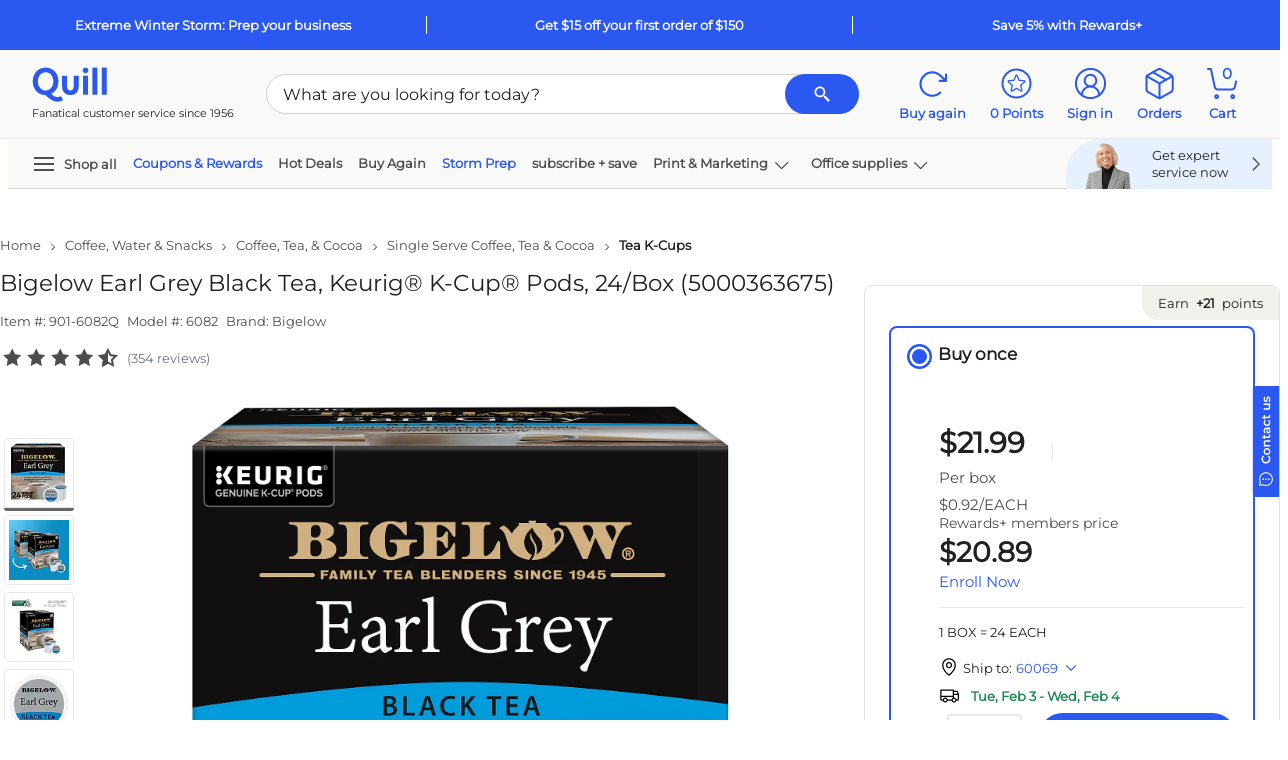

--- FILE ---
content_type: text/html; charset=utf-8
request_url: https://www.quill.com/Reviews/GetReviewData?sku=50764021&pageNum=0&sort=dateCreated%3Adesc&isQview=False&loginUrl=%2FAccount%2FLogin%3FreturnURL%3D%252Fbigelow-earl-grey-black-tea-keurig-k-cup-pods-24-box-6082%252Fcbs%252F50764021.html%253FEffort_Code%253D901%2526Find_Number%253D6082Q%2526writeReview%253Dtrue&noReview=False&isPunchOut=false&isloggedIn=false&isSKUOpenOnly=True&includeRatingOnly=false&includePhoto=false&reviewCount=354&_=1769814250084
body_size: 6507
content:

<script type="text/javascript">
    $('#skuReviewDetailsQview').on('show.bs.collapse', function () {
        setTimeout(function () {
            Carousel.init();
        }, 800);
    });
    $.fn.isInViewport = function () {
        var elementTop = $(this).offset().top;
        var elementBottom = elementTop + $(this).outerHeight();

        var viewportTop = $(window).scrollTop();
        var viewportBottom = viewportTop + $(window).height();

        return elementBottom > viewportTop && elementTop < viewportBottom;
    };
    $("#ReviewContentQview").closest('.js-scroll-window').on('scroll', function () {
        if ($('#ReviewContentQview').isInViewport()) {
            $('.js-reviews-top').fadeIn();
            if ($('#QuillQandAContentQview').isInViewport()) {
                $('.js-reviews-top').addClass('static-nav').removeClass('fixed-nav');
            }
            else {
                $('.js-reviews-top').removeClass('static-nav').addClass('fixed-nav');
            }
        }
        else {
            $('.js-reviews-top').fadeOut();
        }
    });

</script>
<style type="text/css">
    .morecontent .showmoretext {
        display: none;
    }

    .lesscontent .showmoretext {
        display: block;
    }
    .js-reviews-top.fixed-nav {
        position: fixed;
        z-index: 99;
        display: none;
        bottom: 80px;
        right: 36px;
    }
    .js-reviews-top.static-nav {
        position: absolute;
        bottom: 48px;
        right: 0;
    }
    #ReviewComments .fop-filter {
        color: #212121 !important;
    }
        #ReviewComments .fop-filter.selected {
            border: 2px solid #2b58f1 !important;
            color: #2b58f1 !important;
            background-color: #fff !important;
        }

        #ReviewComments .fop-filter .selectedFilter {
            display: none;
        }
    #ReviewComments .fop-filter.selected .selectedFilter {
        height: 16px;
        width: 16px;
        padding: 2px;
        justify-content: center;
        align-items: center;
        background: #2B58F1;
        border-radius: 2px;
        gap: 8px;
        display: flex;
        color: #2b58f1 !important;
    }
    #ReviewComments .fop-filter.selected:hover {
        box-shadow: none !important;
        border: 2px solid #2b58f1 !important;
        color: #2b58f1 !important;
        background-color: #fff !important;
    }
        #ReviewComments .fop-filter:hover {
            color: #2b58f1 !important;
            box-shadow: 0px 0px 0px 1px #2b58f1;
        }
</style>
    <div id="ShowReviewImage" class="bs-canvas bs-canvas-right position-fixed bg-white h-100 d-flex flex-column" style="">
        <header class="bs-canvas-header bg-white ">
            <div class="h3 mb-0 canvas-title font-weight-bold border-bottom">
                <div class="p-4 m-0 row">
                    <span class="js-cnvsTitle col-11 p-0">Review details</span>
                    <a href="javascript:void(0)" role="button" class="bs-canvas-close float-right link-inherit-color p-0 col-auto scTrack" aria-label="Close" aria-expanded="false" sctype="scLink" ><span class="close" aria-hidden="true"><svg class='icon ' style=''><use xlink:href='/Images/Quill/shared/icons.svg?v=QDlFf47oPaIaZ7tpHI7rMQ#svg-close'></use></svg></span></a>
                </div>
                <a href="javascript:void(0)" role="button" class="bs-canvas-back body-xs font-weight-bold border-top link-inherit-color d-none py-3 px-4" aria-label="Back" aria-expanded="false"><span aria-hidden="true"><svg class='icon icon-link-arrow' style=''><use xlink:href='/Images/Quill/shared/icons.svg?v=QDlFf47oPaIaZ7tpHI7rMQ#svg-arrow-left'></use></svg> Back</span></a>
                            </div>
        </header>
        <div class="p-4 flex-grow-1 js-scroll-window " style="overflow-y:auto">
            

        <div id="js-ReviewImage"></div>
        </div>
    </div>
    <script type="text/javascript">
        QuillReview.CurrentPage =  0;
        QuillReview.SortorFilter = 'sort';
    </script>
    <div class=" " data-toggle="collapse" href="#skuReviewDetails" role="button" aria-expanded="false" aria-controls="skuReviewDetails">
        <input type="hidden" id="QRReviewCount" name="QRReviewCount" value="354">
        <div class="py-0 py-sm-3 skuTabHdr d-flex justify-content-between">
            <div class="h6 body-sm body-sm-md mb-0">
                Reviews
            </div>
            <svg class='icon arrow-icon icon-md fg-jet' style=''><use xlink:href='/Images/Quill/shared/icons.svg?v=QDlFf47oPaIaZ7tpHI7rMQ#svg-arrow-up'></use></svg>
        </div>
    </div>
    <div id="skuReviewDetails" class="skuReviewDetails text-left position-relative overflow-hidden collapse show" style="border:none!important">

        <div class="bg-linen justify-content-center align-items-center row  ">
            <div class="col-12 col-md-auto px-5 my-auto">
                <div class="d-inline-block mt-3 mt-sm-0">
                    <div class="d-flex h3 align-items-center">
                        <span>4.6</span>  <span class="ml-2 pl-1"><svg class='icon icon-lg' style=''><use xlink:href='/Images/Quill/shared/icons.svg?v=QDlFf47oPaIaZ7tpHI7rMQ#svg-star-filled'></use></svg><svg class='icon icon-lg' style=''><use xlink:href='/Images/Quill/shared/icons.svg?v=QDlFf47oPaIaZ7tpHI7rMQ#svg-star-filled'></use></svg><svg class='icon icon-lg' style=''><use xlink:href='/Images/Quill/shared/icons.svg?v=QDlFf47oPaIaZ7tpHI7rMQ#svg-star-filled'></use></svg><svg class='icon icon-lg' style=''><use xlink:href='/Images/Quill/shared/icons.svg?v=QDlFf47oPaIaZ7tpHI7rMQ#svg-star-filled'></use></svg><svg class='icon icon-lg' style=''><use xlink:href='/Images/Quill/shared/icons.svg?v=QDlFf47oPaIaZ7tpHI7rMQ#svg-star-half'></use></svg></span>
                    </div>
                    <div class="font-weight-medium">354 Reviews</div>
                </div>
            </div>

            <div class="col-12 col-md-3 col-md-lg py-5 pl-5 pr-0  font-weight-medium">
                <div class="w-100">
                    <span class="d-inline-block">5 Stars</span>
                    <a title="Show all 5 star ratings" class="w-50 mx-2 d-inline-block" href="javascript:void(0);" onclick="QuillReview.FilterReviewbyRating(5,0);">
                        <div class="w-100 bg-linen-shade border rounded">
                            <div class="bg-blue-shade rounded" style="width:82.20338983050847457627118644%;height:6px"></div>
                        </div>
                    </a>
                    <a id="QRratingBreakdownBox-5" class="btn btn-link text-dark d-inline-block p-0 font-weight-medium"
                       href="javascript:void(0);" onclick="QuillReview.FilterReviewbyRating(5,0);">
                        (291)
                    </a>
                </div>
                <div class="w-100">
                    <span class="d-inline-block">4 Stars</span>
                    <a title="Show all 4 star ratings" class="w-50 mx-2 d-inline-block" href="javascript:void(0);" onclick="QuillReview.FilterReviewbyRating(4,0);">
                        <div class="w-100 bg-linen-shade border rounded">
                            <div class="bg-blue-shade rounded" style="width:7.344632768361581920903954800%;height:6px"></div>
                        </div>
                    </a>
                    <a id="QRratingBreakdownBox-4" class="link text-dark btn btn-link d-inline-block p-0 font-weight-medium" href="javascript:void(0);" onclick="QuillReview.FilterReviewbyRating(4,0);">(26)</a>
                </div>
                <div class="w-100">
                    <span class="d-inline-block">3 Stars</span>
                    <a title="Show all 3 star ratings" class="w-50 mx-2 d-inline-block" href="javascript:void(0);" onclick="QuillReview.FilterReviewbyRating(3,0);">
                        <div class="w-100 bg-linen-shade border rounded">
                            <div class="bg-blue-shade rounded " style="width:3.672316384180790960451977400%;height:6px"></div>
                        </div>
                    </a>
                    <a id="QRratingBreakdownBox-3" class="link text-dark btn btn-link d-inline-block p-0 font-weight-medium" href="javascript:void(0);" onclick="QuillReview.FilterReviewbyRating(3,0);">(13)</a>
                </div>
                <div class="w-100">
                    <span class="d-inline-block">2 Stars</span>
                    <a title="Show all 2 star ratings" class="w-50 mx-2 d-inline-block" href="javascript:void(0);" onclick="QuillReview.FilterReviewbyRating(2,0);">
                        <div class="w-100 bg-linen-shade border rounded">
                            <div class="bg-blue-shade rounded" style="width:1.4124293785310734463276836200%;height:6px"></div>
                        </div>
                    </a>
                    <a id="QRratingBreakdownBox-2" class="link text-dark btn btn-link d-inline-block p-0 font-weight-medium" href="javascript:void(0);" onclick="QuillReview.FilterReviewbyRating(2,0);">(5)</a>
                </div>
                <div class="w-100">
                    <span class="d-inline-block">1 Stars</span>
                    <a title="Show all 1 star ratings" class="w-50 mx-2 d-inline-block" href="javascript:void(0);" onclick="QuillReview.FilterReviewbyRating(1,0);">
                        <div class="w-100 bg-linen-shade border rounded">
                            <div class="bg-blue-shade rounded QRBreakdownPercent" style="width:5.3672316384180790960451977400%;height:6px"></div>
                        </div>
                    </a>
                    <a id="QRratingBreakdownBox-1" class="link text-dark btn btn-link d-inline-block p-0 font-weight-medium" href="javascript:void(0);" onclick="QuillReview.FilterReviewbyRating(1,0);">(19)</a>
                </div>
                <div class="">
                    <a id="QRShowAll" class="fg-jet" href="javascript:void(0)" title="Show all reviews" style="display:none" onclick="QuillReview.RefreshReview();"><div>Show all reviews</div></a>
                </div>
            </div>


                            <div class="col-12 col-md-auto p-5 my-auto">
                        <a id="QRWriteReviewBtn" href="/Account/Login?returnURL=%2Fbigelow-earl-grey-black-tea-keurig-k-cup-pods-24-box-6082%2Fcbs%2F50764021.html%3FEffort_Code%3D901%26Find_Number%3D6082Q%26writeReview%3Dtrue"><span class="btn btn-secondary px-5">Write a review</span></a>
                </div>

        </div>
                <div class="h5 mt-5 mb-4 text-center">Submitted image reviews</div>
                <div id="FullCarouselList">
                    <div class="slick-carousel mx-auto w-50">
                        <div class="carousel-wrapper">
                            <a class="carousel-prev-next-arrow previous"><svg class='icon ' style=''><use xlink:href='/Images/Quill/shared/icons.svg?v=QDlFf47oPaIaZ7tpHI7rMQ#svg-arrow-left'></use></svg></a>
                            <a class="carousel-prev-next-arrow next"><svg class='icon ' style=''><use xlink:href='/Images/Quill/shared/icons.svg?v=QDlFf47oPaIaZ7tpHI7rMQ#svg-arrow-right'></use></svg></a>
                            <div class="carousel-inner-wrap align-items-center row-cols-4 row-cols-sm-3 row-cols-md-5 px-2">

                                        <div class="car-item col">
                                            <div class="car-content border-0">
                                                <div class="text-center">
                                                    <img class="w-100 cursor-pointer" data-src="https://photos-us.bazaarvoice.com/photo/2/cGhvdG86a2V1cmlnY29t/a1c1f9db-725b-5769-b9ed-9434454a79b8" data-sku="50764021" data-mainimg="https://photos-us.bazaarvoice.com/photo/2/cGhvdG86a2V1cmlnY29t/8f4f55d1-7b47-58a1-a2ae-09b3cb8e2387" data-alttext="" data-reviewid="167486199" src="https://photos-us.bazaarvoice.com/photo/2/cGhvdG86a2V1cmlnY29t/a1c1f9db-725b-5769-b9ed-9434454a79b8" onclick="QuillReview.DisplayAllImage(this)" />
                                                </div>
                                            </div>
                                        </div>
                            </div>
                        </div>
                    </div>
                </div>
                    <div class="rounded-lg border border-top my-5 position-relative">
                        <div id="MostHelpfulReivews" class="row">
                                    <div class="col-md-6 col-12 pr-4 border-right">
                                        <div class="p-5 body-sm">
                                            <div class="h6 mb-4">Most helpful positive review</div>
                                            <div class="row">
                                                <div class="col-auto">
                                                    <span class="text-right"><svg class='icon icon-md mr-1' style=''><use xlink:href='/Images/Quill/shared/icons.svg?v=QDlFf47oPaIaZ7tpHI7rMQ#svg-star-filled'></use></svg><svg class='icon icon-md mr-1' style=''><use xlink:href='/Images/Quill/shared/icons.svg?v=QDlFf47oPaIaZ7tpHI7rMQ#svg-star-filled'></use></svg><svg class='icon icon-md mr-1' style=''><use xlink:href='/Images/Quill/shared/icons.svg?v=QDlFf47oPaIaZ7tpHI7rMQ#svg-star-filled'></use></svg><svg class='icon icon-md mr-1' style=''><use xlink:href='/Images/Quill/shared/icons.svg?v=QDlFf47oPaIaZ7tpHI7rMQ#svg-star-filled'></use></svg><svg class='icon icon-md mr-1' style=''><use xlink:href='/Images/Quill/shared/icons.svg?v=QDlFf47oPaIaZ7tpHI7rMQ#svg-star-filled'></use></svg></span>
                                                </div>
                                                <div class="col text-right">
                                                    <span class="body-sm">Posted 26 Sep, 2025</span>
                                                </div>
                                                <div class="col-12 mt-3">
                                                    <div class="body-sm">Earl Grey</div>
                                                    <div class="body-sm mt-4 content">
                                                        It&#39;s delicious and unique. Also a very good price.
                                                    </div>
                                                </div>
                                            </div>
                                        </div>
                                    </div>
                                        <div class="col-md-2 col-12 my-auto mx-auto text-center body-xs d-block d-md-none">
                                            <hr class="mb-n4 flex-grow-1"><span style="width:50px;height:50px; line-height:50px;" class="d-inline-block body-sm rounded-circle text-center bg-jet fg-white">VS</span>
                                        </div>
                                        <div style="width:50px; height: 50px; margin-left: -25px; line-height:50px; top:40%; left:50%" class="position-absolute body-sm rounded-circle bg-jet fg-white text-center d-none d-md-block">VS</div>
                                                                <div class="col-md-6 col-12 pl-4">
                                        <div class="p-5 body-sm">
                                            <div class="h6 mb-4">Most helpful negative review</div>
                                            <div class="row">
                                                <div class="col-auto">
                                                    <span class="text-right"><svg class='icon icon-md' style=''><use xlink:href='/Images/Quill/shared/icons.svg?v=QDlFf47oPaIaZ7tpHI7rMQ#svg-star-filled'></use></svg><svg class='icon icon-md' style=''><use xlink:href='/Images/Quill/shared/icons.svg?v=QDlFf47oPaIaZ7tpHI7rMQ#svg-star-outline'></use></svg><svg class='icon icon-md' style=''><use xlink:href='/Images/Quill/shared/icons.svg?v=QDlFf47oPaIaZ7tpHI7rMQ#svg-star-outline'></use></svg><svg class='icon icon-md' style=''><use xlink:href='/Images/Quill/shared/icons.svg?v=QDlFf47oPaIaZ7tpHI7rMQ#svg-star-outline'></use></svg><svg class='icon icon-md' style=''><use xlink:href='/Images/Quill/shared/icons.svg?v=QDlFf47oPaIaZ7tpHI7rMQ#svg-star-outline'></use></svg></span>
                                                </div>
                                                <div class="col text-right">
                                                    <span class="body-sm">Posted 08 Jul, 2023</span>
                                                </div>
                                                <div class="col-12 mt-3">
                                                    <span class="body-sm">Why it took two weeks to complete this order from</span>
                                                    <div class="body-sm mt-4 content1">You labeled my CC as a problem by mistake and it at least 4 calls/chats to get anyone to look at it.</div>
                                                </div>
                                            </div>
                                        </div>

                                    </div>
                        </div>
                    </div>
        <div id="ReviewFilters" class="rounded-lg bg-linen-tint mb-3 py-2 px-3 px-sm-5">
            <div class="row justify-content-between p-2 p-sm-0 align-items-center">
                    <div class="col-12 col-md-6 col-xl-4 order-0 order-sm-0">
                        <div class="border rounded-pill pl-2 pr-3 bg-white d-flex align-items-center">
                            <a class="d-none close-searchtxt" style="right:20px" role="button" onclick="QuillReview.RefreshSearch()" href="javascript:void(0);"><svg class='icon body-sm' style=''><use xlink:href='/Images/Quill/shared/icons.svg?v=QDlFf47oPaIaZ7tpHI7rMQ#svg-close'></use></svg></a>
                            <a onclick="QuillReview.SearchReviews()" style="right: 0; padding-left: 16px; padding-right: 4px;" role="button" href="javascript:void(0);"><svg class='icon icon-sm fg-jet-tint' style=''><use xlink:href='/Images/Quill/shared/icons.svg?v=QDlFf47oPaIaZ7tpHI7rMQ#svg-search'></use></svg></a>
                            <input style="outline:none; height: 40px" placeholder="Search" type="text" name="search" class="fg-jet body-xs py-2 pr-3 pl-0 w-100 border-0" id="review-search-text" onkeyup="QuillReview.SearchReviews()">
                        </div>
                    </div>
                                    <div id="ReviewComments" class="col-md-6 col-xl-5 mt-md-0 order-2 order-sm-1">
 <input type="hidden" id="hdnRatingFilter" value="0">
                            <input type="hidden" id="hdnPhotoFilter" value="0">                        <div class="row justify-content-md-center m-0">
                            <a href="javascript:void(0);" onclick="QuillReview.SelectFilter(this)"
                               class="col-auto p-0 border rounded d-inline-flex fop-filter mr-3 text-decoration-none mt-3 mt-sm-0"
                               sctype="scInput" scvalue="Comments"
                               scinput="button" role="button">
                                <div class="body-xs font-weight-normal py-2 px-3"> With comments</div>
                                <div class="selectedFilter">
                                    <div class="justify-content-center align-items-center d-flex text-white" style="height: 8.09px; width: 12px; padding: 1px; padding-top: 2px; padding-bottom: 1.91px;"> <svg class='icon icon-xs' style=''><use xlink:href='/Images/Quill/shared/icons.svg?v=QDlFf47oPaIaZ7tpHI7rMQ#svg-approve'></use></svg></div>
                                </div>
                            </a>
                                <a href="javascript:void(0);" onclick="QuillReview.SelectFilter(this);"
                                   class="col-auto p-0 border rounded d-inline-flex fop-filter mr-3 text-decoration-none mt-3 mt-sm-0"
                                   sctype="scInput" scvalue="photos"
                                   scinput="button" role="button">
                                    <div class="body-xs font-weight-normal py-2 px-3">
                                        With photos
                                    </div>
                                    <div class="selectedFilter">
                                        <div class="justify-content-center align-items-center d-flex text-white" style="height: 8.09px; width: 12px; padding: 1px; padding-top: 2px; padding-bottom: 1.91px;"> <svg class='icon icon-xs' style=''><use xlink:href='/Images/Quill/shared/icons.svg?v=QDlFf47oPaIaZ7tpHI7rMQ#svg-approve'></use></svg></div>
                                    </div>
                                </a>
                            <a href="javascript:void(0);" onclick="QuillReview.SelectFilter(this)"
                               class="col-auto mt-3 mt-sm-0 p-0 border rounded d-inline-flex fop-filter text-decoration-none"
                               sctype="scInput" scvalue="All"
                               scinput="button" role="button">
                                <div class="body-xs font-weight-normal py-2 px-3">
                                    All reviews
                                </div>
                                <div class="selectedFilter">
                                    <div class="justify-content-center align-items-center d-flex text-white" style="height: 8.09px; width: 12px; padding: 1px; padding-top: 2px; padding-bottom: 1.91px;"> <svg class='icon icon-xs' style=''><use xlink:href='/Images/Quill/shared/icons.svg?v=QDlFf47oPaIaZ7tpHI7rMQ#svg-approve'></use></svg></div>
                                </div>
                            </a>
                        </div>
                    </div>
                <div class="col-12 col-sm-auto justify-content-md-end mt-md-0 order-1 order-sm-2 mt-3 d-flex align-items-center body-xs ">
                    <select id="QRReviewSort" class="border rounded fg-jet align-items-center w-100 p-2" style="font-size: 12px; line-height: 16px; font-weight:400; height: 40px" onchange="QuillReview.SortReview(0);">
                            <option value="mostRecent" selected>Most recent review</option>
                            <option value="mostHelpful" >Most helpful review</option>
                            <option value="highLow" >Highest to lowest</option>
                            <option value="lowHigh" >Lowest to highest</option>
                    </select>
                    
                </div>
            </div>
                <div id="js-ratingfilter" class="d-none link-inherit-color body-xs mb-2 mt-4 row align-items-center">
                    <span class="mr-2 col-auto font-weight-lightbold mb-3">Selected filters:</span>
                    <a href="javascript:void(0);" onclick="QuillReview.RefreshReview(this);" class="bg-linen-tint mb-3 d-inline-flex mr-3 body-xs border keep-border rounded btn-secondary filter-button text-decoration-none align-items-center border border-thick">
                        <span id="AppliedFilters" class="btn-sm"></span>
                        <svg class='icon icon icon icon-sm mr-3' style=''><use xlink:href='/Images/Quill/shared/icons.svg?v=QDlFf47oPaIaZ7tpHI7rMQ#svg-close'></use></svg>
                    </a>
                </div>
        </div>
        <div id="UserReviews"></div>
        <div id="ReviewContent">
    <script type="text/javascript">
        QuillReview.CurrentPage =  0;
        QuillReview.SortorFilter = 'sort';
    </script>
        <div class="border-bottom px-3 py-2 py-sm-4 mt-2 mt-sm-4 body-sm review-wrap" reviewid="360122768" upvotes="0" downvotes="0" rating="5">
            <div class="row">

                                        <div class="col-md-3 col-sm-12">
                            <div class="row row-col-2 row-cols-md-1">
                                <div class="col-6 col-md-12">
                                    <div class="body-md font-weight-medium mb-3 text-break">JJMCC</div>
                                        <div class="mb-3 body-sm font-weight-medium"><svg class='icon icon-st align-text-bottom' style=''><use xlink:href='/Images/Quill/shared/icons.svg?v=QDlFf47oPaIaZ7tpHI7rMQ#svg-approve-contained'></use></svg> Verified buyer</div>
                                    <div>
<svg class='icon ' style=''><use xlink:href='/Images/Quill/shared/icons.svg?v=QDlFf47oPaIaZ7tpHI7rMQ#svg-star-filled'></use></svg><svg class='icon ' style=''><use xlink:href='/Images/Quill/shared/icons.svg?v=QDlFf47oPaIaZ7tpHI7rMQ#svg-star-filled'></use></svg><svg class='icon ' style=''><use xlink:href='/Images/Quill/shared/icons.svg?v=QDlFf47oPaIaZ7tpHI7rMQ#svg-star-filled'></use></svg><svg class='icon ' style=''><use xlink:href='/Images/Quill/shared/icons.svg?v=QDlFf47oPaIaZ7tpHI7rMQ#svg-star-filled'></use></svg><svg class='icon ' style=''><use xlink:href='/Images/Quill/shared/icons.svg?v=QDlFf47oPaIaZ7tpHI7rMQ#svg-star-filled'></use></svg>                                    </div>
                                </div>
                                <div class="col-6 col-md-12">
                                    <div class="mt-3 mb-2 body-xs font-weight-medium">
                                        <span>Posted on</span>
                                        <span>09/26/2025</span>
                                    </div>

                                                                                                                <div class="syndicationText body-xs mt-3"> Reviewed at <span class="syndicationRefLink"> <img style="height: 18px;" src="https://photos-us.bazaarvoice.com/photo/2/cGhvdG86YXR0cmlidXRpb25sb2dvMg/eb688f63-b162-4241-8e60-bca28a146930" alt="Logo"> </span> </div>
                                </div>
                            </div>
                        </div>



            <div class="col-md-9 col-sm-12">
                <div class="body-md font-weight-medium mb-3">Earl Grey</div>
                <div class="body-sm mb-4 review-text">It&#39;s delicious and unique. Also a very good price.</div>
                                    <div class="row row-cols-4 w-50">
                    </div>
                <div class="" data-ugc-id="360122768" data-ugc-type="review"></div>
                <div class="QRReviewFooter d-flex align-items-center body-xs mt-2">
                        <div class="mr-3">Was this review helpful?</div>
                        <div class="d-flex align-items-center">
                            <a id="QRUp_360122768" class="d-flex align-items-center mr-1" onclick="QuillReview.Votereview(360122768, true)" href="javascript:void(0)" rel="nofollow" style="cursor:pointer"><svg class='icon icon-st mr-1' style=''><use xlink:href='/Images/Quill/shared/icons.svg?v=QDlFf47oPaIaZ7tpHI7rMQ#svg-approve-contained'></use></svg> Yes </a>
                            <span id="UpCount_360122768">(0)</span>
                            <span class="v-pipe mx-2"></span>
                            <a id="QRDown_360122768" class="d-flex align-items-center mr-1" onclick="QuillReview.Votereview(360122768, false)" href="javascript:void(0)" rel="nofollow" style="cursor:pointer"><svg class='icon icon-st mr-1' style=''><use xlink:href='/Images/Quill/shared/icons.svg?v=QDlFf47oPaIaZ7tpHI7rMQ#svg-close-circle'></use></svg> No</a>
                            <span id="DownCount_360122768">(0)</span>
                            <span class="v-pipe mx-2"></span>
                            <a id="QRFlag_360122768" class="d-flex align-items-center mr-1" href="javascript:void(0)" onclick="QuillReview.Flagreview(360122768, this)" rel="nofollow"><svg class='icon icon-st mr-1' style=''><use xlink:href='/Images/Quill/shared/icons.svg?v=QDlFf47oPaIaZ7tpHI7rMQ#svg-flag'></use></svg> Report </a>
                        </div>
                </div>
            </div>
            </div>
                    </div>
        <div class="border-bottom px-3 py-2 py-sm-4 mt-2 mt-sm-4 body-sm review-wrap" reviewid="359457429" upvotes="0" downvotes="0" rating="5">
            <div class="row">

                                        <div class="col-md-3 col-sm-12">
                            <div class="row row-col-2 row-cols-md-1">
                                <div class="col-6 col-md-12">
                                    <div class="body-md font-weight-medium mb-3 text-break">CTML</div>
                                        <div class="mb-3 body-sm font-weight-medium"><svg class='icon icon-st align-text-bottom' style=''><use xlink:href='/Images/Quill/shared/icons.svg?v=QDlFf47oPaIaZ7tpHI7rMQ#svg-approve-contained'></use></svg> Verified buyer</div>
                                    <div>
<svg class='icon ' style=''><use xlink:href='/Images/Quill/shared/icons.svg?v=QDlFf47oPaIaZ7tpHI7rMQ#svg-star-filled'></use></svg><svg class='icon ' style=''><use xlink:href='/Images/Quill/shared/icons.svg?v=QDlFf47oPaIaZ7tpHI7rMQ#svg-star-filled'></use></svg><svg class='icon ' style=''><use xlink:href='/Images/Quill/shared/icons.svg?v=QDlFf47oPaIaZ7tpHI7rMQ#svg-star-filled'></use></svg><svg class='icon ' style=''><use xlink:href='/Images/Quill/shared/icons.svg?v=QDlFf47oPaIaZ7tpHI7rMQ#svg-star-filled'></use></svg><svg class='icon ' style=''><use xlink:href='/Images/Quill/shared/icons.svg?v=QDlFf47oPaIaZ7tpHI7rMQ#svg-star-filled'></use></svg>                                    </div>
                                </div>
                                <div class="col-6 col-md-12">
                                    <div class="mt-3 mb-2 body-xs font-weight-medium">
                                        <span>Posted on</span>
                                        <span>09/17/2025</span>
                                    </div>

                                                                                                                <div class="syndicationText body-xs mt-3"> Reviewed at <span class="syndicationRefLink"> <img style="height: 18px;" src="https://photos-us.bazaarvoice.com/photo/2/cGhvdG86YXR0cmlidXRpb25sb2dvMg/eb688f63-b162-4241-8e60-bca28a146930" alt="Logo"> </span> </div>
                                </div>
                            </div>
                        </div>



            <div class="col-md-9 col-sm-12">
                <div class="body-md font-weight-medium mb-3">Tea!</div>
                <div class="body-sm mb-4 review-text">Delicious!  More please!  Loved the flavor!  More flavors of tea would be appreciated!</div>
                                    <div class="row row-cols-4 w-50">
                    </div>
                <div class="" data-ugc-id="359457429" data-ugc-type="review"></div>
                <div class="QRReviewFooter d-flex align-items-center body-xs mt-2">
                        <div class="mr-3">Was this review helpful?</div>
                        <div class="d-flex align-items-center">
                            <a id="QRUp_359457429" class="d-flex align-items-center mr-1" onclick="QuillReview.Votereview(359457429, true)" href="javascript:void(0)" rel="nofollow" style="cursor:pointer"><svg class='icon icon-st mr-1' style=''><use xlink:href='/Images/Quill/shared/icons.svg?v=QDlFf47oPaIaZ7tpHI7rMQ#svg-approve-contained'></use></svg> Yes </a>
                            <span id="UpCount_359457429">(0)</span>
                            <span class="v-pipe mx-2"></span>
                            <a id="QRDown_359457429" class="d-flex align-items-center mr-1" onclick="QuillReview.Votereview(359457429, false)" href="javascript:void(0)" rel="nofollow" style="cursor:pointer"><svg class='icon icon-st mr-1' style=''><use xlink:href='/Images/Quill/shared/icons.svg?v=QDlFf47oPaIaZ7tpHI7rMQ#svg-close-circle'></use></svg> No</a>
                            <span id="DownCount_359457429">(0)</span>
                            <span class="v-pipe mx-2"></span>
                            <a id="QRFlag_359457429" class="d-flex align-items-center mr-1" href="javascript:void(0)" onclick="QuillReview.Flagreview(359457429, this)" rel="nofollow"><svg class='icon icon-st mr-1' style=''><use xlink:href='/Images/Quill/shared/icons.svg?v=QDlFf47oPaIaZ7tpHI7rMQ#svg-flag'></use></svg> Report </a>
                        </div>
                </div>
            </div>
            </div>
                    </div>
        <div class="border-bottom px-3 py-2 py-sm-4 mt-2 mt-sm-4 body-sm review-wrap" reviewid="351392377" upvotes="0" downvotes="0" rating="5">
            <div class="row">

                                        <div class="col-md-3 col-sm-12">
                            <div class="row row-col-2 row-cols-md-1">
                                <div class="col-6 col-md-12">
                                    <div class="body-md font-weight-medium mb-3 text-break">Diana1964</div>
                                        <div class="mb-3 body-sm font-weight-medium"><svg class='icon icon-st align-text-bottom' style=''><use xlink:href='/Images/Quill/shared/icons.svg?v=QDlFf47oPaIaZ7tpHI7rMQ#svg-approve-contained'></use></svg> Verified buyer</div>
                                    <div>
<svg class='icon ' style=''><use xlink:href='/Images/Quill/shared/icons.svg?v=QDlFf47oPaIaZ7tpHI7rMQ#svg-star-filled'></use></svg><svg class='icon ' style=''><use xlink:href='/Images/Quill/shared/icons.svg?v=QDlFf47oPaIaZ7tpHI7rMQ#svg-star-filled'></use></svg><svg class='icon ' style=''><use xlink:href='/Images/Quill/shared/icons.svg?v=QDlFf47oPaIaZ7tpHI7rMQ#svg-star-filled'></use></svg><svg class='icon ' style=''><use xlink:href='/Images/Quill/shared/icons.svg?v=QDlFf47oPaIaZ7tpHI7rMQ#svg-star-filled'></use></svg><svg class='icon ' style=''><use xlink:href='/Images/Quill/shared/icons.svg?v=QDlFf47oPaIaZ7tpHI7rMQ#svg-star-filled'></use></svg>                                    </div>
                                </div>
                                <div class="col-6 col-md-12">
                                    <div class="mt-3 mb-2 body-xs font-weight-medium">
                                        <span>Posted on</span>
                                        <span>07/06/2025</span>
                                    </div>

                                                                                                                <div class="syndicationText body-xs mt-3"> Reviewed at <span class="syndicationRefLink"> <img style="height: 18px;" src="https://photos-us.bazaarvoice.com/photo/2/cGhvdG86YXR0cmlidXRpb25sb2dvMg/eb688f63-b162-4241-8e60-bca28a146930" alt="Logo"> </span> </div>
                                </div>
                            </div>
                        </div>



            <div class="col-md-9 col-sm-12">
                <div class="body-md font-weight-medium mb-3">Love Earl Gray tea</div>
                <div class="body-sm mb-4 review-text">I&#39;ve really enjoyed the Earl Gray tea pods, tea brewing nade easy.</div>
                                    <div class="row row-cols-4 w-50">
                    </div>
                <div class="" data-ugc-id="351392377" data-ugc-type="review"></div>
                <div class="QRReviewFooter d-flex align-items-center body-xs mt-2">
                        <div class="mr-3">Was this review helpful?</div>
                        <div class="d-flex align-items-center">
                            <a id="QRUp_351392377" class="d-flex align-items-center mr-1" onclick="QuillReview.Votereview(351392377, true)" href="javascript:void(0)" rel="nofollow" style="cursor:pointer"><svg class='icon icon-st mr-1' style=''><use xlink:href='/Images/Quill/shared/icons.svg?v=QDlFf47oPaIaZ7tpHI7rMQ#svg-approve-contained'></use></svg> Yes </a>
                            <span id="UpCount_351392377">(0)</span>
                            <span class="v-pipe mx-2"></span>
                            <a id="QRDown_351392377" class="d-flex align-items-center mr-1" onclick="QuillReview.Votereview(351392377, false)" href="javascript:void(0)" rel="nofollow" style="cursor:pointer"><svg class='icon icon-st mr-1' style=''><use xlink:href='/Images/Quill/shared/icons.svg?v=QDlFf47oPaIaZ7tpHI7rMQ#svg-close-circle'></use></svg> No</a>
                            <span id="DownCount_351392377">(0)</span>
                            <span class="v-pipe mx-2"></span>
                            <a id="QRFlag_351392377" class="d-flex align-items-center mr-1" href="javascript:void(0)" onclick="QuillReview.Flagreview(351392377, this)" rel="nofollow"><svg class='icon icon-st mr-1' style=''><use xlink:href='/Images/Quill/shared/icons.svg?v=QDlFf47oPaIaZ7tpHI7rMQ#svg-flag'></use></svg> Report </a>
                        </div>
                </div>
            </div>
            </div>
                    </div>
        <div class="border-bottom px-3 py-2 py-sm-4 mt-2 mt-sm-4 body-sm review-wrap" reviewid="342778406" upvotes="0" downvotes="0" rating="5">
            <div class="row">

                                        <div class="col-md-3 col-sm-12">
                            <div class="row row-col-2 row-cols-md-1">
                                <div class="col-6 col-md-12">
                                    <div class="body-md font-weight-medium mb-3 text-break">Debra haw</div>
                                        <div class="mb-3 body-sm font-weight-medium"><svg class='icon icon-st align-text-bottom' style=''><use xlink:href='/Images/Quill/shared/icons.svg?v=QDlFf47oPaIaZ7tpHI7rMQ#svg-approve-contained'></use></svg> Verified buyer</div>
                                    <div>
<svg class='icon ' style=''><use xlink:href='/Images/Quill/shared/icons.svg?v=QDlFf47oPaIaZ7tpHI7rMQ#svg-star-filled'></use></svg><svg class='icon ' style=''><use xlink:href='/Images/Quill/shared/icons.svg?v=QDlFf47oPaIaZ7tpHI7rMQ#svg-star-filled'></use></svg><svg class='icon ' style=''><use xlink:href='/Images/Quill/shared/icons.svg?v=QDlFf47oPaIaZ7tpHI7rMQ#svg-star-filled'></use></svg><svg class='icon ' style=''><use xlink:href='/Images/Quill/shared/icons.svg?v=QDlFf47oPaIaZ7tpHI7rMQ#svg-star-filled'></use></svg><svg class='icon ' style=''><use xlink:href='/Images/Quill/shared/icons.svg?v=QDlFf47oPaIaZ7tpHI7rMQ#svg-star-filled'></use></svg>                                    </div>
                                </div>
                                <div class="col-6 col-md-12">
                                    <div class="mt-3 mb-2 body-xs font-weight-medium">
                                        <span>Posted on</span>
                                        <span>04/09/2025</span>
                                    </div>

                                                                                                                <div class="syndicationText body-xs mt-3"> Reviewed at <span class="syndicationRefLink"> <img style="height: 18px;" src="https://photos-us.bazaarvoice.com/photo/2/cGhvdG86YXR0cmlidXRpb25sb2dvMg/eb688f63-b162-4241-8e60-bca28a146930" alt="Logo"> </span> </div>
                                </div>
                            </div>
                        </div>



            <div class="col-md-9 col-sm-12">
                <div class="body-md font-weight-medium mb-3">Love having T very quickly</div>
                <div class="body-sm mb-4 review-text">I love getting tea to go quickly and drinking my tea first thing in the morning when I get up</div>
                                    <div class="row row-cols-4 w-50">
                    </div>
                <div class="" data-ugc-id="342778406" data-ugc-type="review"></div>
                <div class="QRReviewFooter d-flex align-items-center body-xs mt-2">
                        <div class="mr-3">Was this review helpful?</div>
                        <div class="d-flex align-items-center">
                            <a id="QRUp_342778406" class="d-flex align-items-center mr-1" onclick="QuillReview.Votereview(342778406, true)" href="javascript:void(0)" rel="nofollow" style="cursor:pointer"><svg class='icon icon-st mr-1' style=''><use xlink:href='/Images/Quill/shared/icons.svg?v=QDlFf47oPaIaZ7tpHI7rMQ#svg-approve-contained'></use></svg> Yes </a>
                            <span id="UpCount_342778406">(0)</span>
                            <span class="v-pipe mx-2"></span>
                            <a id="QRDown_342778406" class="d-flex align-items-center mr-1" onclick="QuillReview.Votereview(342778406, false)" href="javascript:void(0)" rel="nofollow" style="cursor:pointer"><svg class='icon icon-st mr-1' style=''><use xlink:href='/Images/Quill/shared/icons.svg?v=QDlFf47oPaIaZ7tpHI7rMQ#svg-close-circle'></use></svg> No</a>
                            <span id="DownCount_342778406">(0)</span>
                            <span class="v-pipe mx-2"></span>
                            <a id="QRFlag_342778406" class="d-flex align-items-center mr-1" href="javascript:void(0)" onclick="QuillReview.Flagreview(342778406, this)" rel="nofollow"><svg class='icon icon-st mr-1' style=''><use xlink:href='/Images/Quill/shared/icons.svg?v=QDlFf47oPaIaZ7tpHI7rMQ#svg-flag'></use></svg> Report </a>
                        </div>
                </div>
            </div>
            </div>
                    </div>
        <div class="border-bottom px-3 py-2 py-sm-4 mt-2 mt-sm-4 body-sm review-wrap" reviewid="340259730" upvotes="0" downvotes="0" rating="5">
            <div class="row">

                                        <div class="col-md-3 col-sm-12">
                            <div class="row row-col-2 row-cols-md-1">
                                <div class="col-6 col-md-12">
                                    <div class="body-md font-weight-medium mb-3 text-break">FranB</div>
                                        <div class="mb-3 body-sm font-weight-medium"><svg class='icon icon-st align-text-bottom' style=''><use xlink:href='/Images/Quill/shared/icons.svg?v=QDlFf47oPaIaZ7tpHI7rMQ#svg-approve-contained'></use></svg> Verified buyer</div>
                                    <div>
<svg class='icon ' style=''><use xlink:href='/Images/Quill/shared/icons.svg?v=QDlFf47oPaIaZ7tpHI7rMQ#svg-star-filled'></use></svg><svg class='icon ' style=''><use xlink:href='/Images/Quill/shared/icons.svg?v=QDlFf47oPaIaZ7tpHI7rMQ#svg-star-filled'></use></svg><svg class='icon ' style=''><use xlink:href='/Images/Quill/shared/icons.svg?v=QDlFf47oPaIaZ7tpHI7rMQ#svg-star-filled'></use></svg><svg class='icon ' style=''><use xlink:href='/Images/Quill/shared/icons.svg?v=QDlFf47oPaIaZ7tpHI7rMQ#svg-star-filled'></use></svg><svg class='icon ' style=''><use xlink:href='/Images/Quill/shared/icons.svg?v=QDlFf47oPaIaZ7tpHI7rMQ#svg-star-filled'></use></svg>                                    </div>
                                </div>
                                <div class="col-6 col-md-12">
                                    <div class="mt-3 mb-2 body-xs font-weight-medium">
                                        <span>Posted on</span>
                                        <span>03/14/2025</span>
                                    </div>

                                                                                                                <div class="syndicationText body-xs mt-3"> Reviewed at <span class="syndicationRefLink"> <img style="height: 18px;" src="https://photos-us.bazaarvoice.com/photo/2/cGhvdG86YXR0cmlidXRpb25sb2dvMg/eb688f63-b162-4241-8e60-bca28a146930" alt="Logo"> </span> </div>
                                </div>
                            </div>
                        </div>



            <div class="col-md-9 col-sm-12">
                <div class="body-md font-weight-medium mb-3">Earl Grey Yay!</div>
                <div class="body-sm mb-4 review-text">I was really impressed with the Earl Grey Tea K-Cup, much better than I expected.</div>
                                    <div class="row row-cols-4 w-50">
                    </div>
                <div class="" data-ugc-id="340259730" data-ugc-type="review"></div>
                <div class="QRReviewFooter d-flex align-items-center body-xs mt-2">
                        <div class="mr-3">Was this review helpful?</div>
                        <div class="d-flex align-items-center">
                            <a id="QRUp_340259730" class="d-flex align-items-center mr-1" onclick="QuillReview.Votereview(340259730, true)" href="javascript:void(0)" rel="nofollow" style="cursor:pointer"><svg class='icon icon-st mr-1' style=''><use xlink:href='/Images/Quill/shared/icons.svg?v=QDlFf47oPaIaZ7tpHI7rMQ#svg-approve-contained'></use></svg> Yes </a>
                            <span id="UpCount_340259730">(0)</span>
                            <span class="v-pipe mx-2"></span>
                            <a id="QRDown_340259730" class="d-flex align-items-center mr-1" onclick="QuillReview.Votereview(340259730, false)" href="javascript:void(0)" rel="nofollow" style="cursor:pointer"><svg class='icon icon-st mr-1' style=''><use xlink:href='/Images/Quill/shared/icons.svg?v=QDlFf47oPaIaZ7tpHI7rMQ#svg-close-circle'></use></svg> No</a>
                            <span id="DownCount_340259730">(0)</span>
                            <span class="v-pipe mx-2"></span>
                            <a id="QRFlag_340259730" class="d-flex align-items-center mr-1" href="javascript:void(0)" onclick="QuillReview.Flagreview(340259730, this)" rel="nofollow"><svg class='icon icon-st mr-1' style=''><use xlink:href='/Images/Quill/shared/icons.svg?v=QDlFf47oPaIaZ7tpHI7rMQ#svg-flag'></use></svg> Report </a>
                        </div>
                </div>
            </div>
            </div>
                    </div>
        <div class="border-bottom px-3 py-2 py-sm-4 mt-2 mt-sm-4 body-sm review-wrap" reviewid="339015956" upvotes="0" downvotes="0" rating="5">
            <div class="row">

                                        <div class="col-md-3 col-sm-12">
                            <div class="row row-col-2 row-cols-md-1">
                                <div class="col-6 col-md-12">
                                    <div class="body-md font-weight-medium mb-3 text-break">jennythegardener</div>
                                        <div class="mb-3 body-sm font-weight-medium"><svg class='icon icon-st align-text-bottom' style=''><use xlink:href='/Images/Quill/shared/icons.svg?v=QDlFf47oPaIaZ7tpHI7rMQ#svg-approve-contained'></use></svg> Verified buyer</div>
                                    <div>
<svg class='icon ' style=''><use xlink:href='/Images/Quill/shared/icons.svg?v=QDlFf47oPaIaZ7tpHI7rMQ#svg-star-filled'></use></svg><svg class='icon ' style=''><use xlink:href='/Images/Quill/shared/icons.svg?v=QDlFf47oPaIaZ7tpHI7rMQ#svg-star-filled'></use></svg><svg class='icon ' style=''><use xlink:href='/Images/Quill/shared/icons.svg?v=QDlFf47oPaIaZ7tpHI7rMQ#svg-star-filled'></use></svg><svg class='icon ' style=''><use xlink:href='/Images/Quill/shared/icons.svg?v=QDlFf47oPaIaZ7tpHI7rMQ#svg-star-filled'></use></svg><svg class='icon ' style=''><use xlink:href='/Images/Quill/shared/icons.svg?v=QDlFf47oPaIaZ7tpHI7rMQ#svg-star-filled'></use></svg>                                    </div>
                                </div>
                                <div class="col-6 col-md-12">
                                    <div class="mt-3 mb-2 body-xs font-weight-medium">
                                        <span>Posted on</span>
                                        <span>02/26/2025</span>
                                    </div>

                                                                                                                <div class="syndicationText body-xs mt-3"> Reviewed at <span class="syndicationRefLink"> <img style="height: 18px;" src="https://photos-us.bazaarvoice.com/photo/2/cGhvdG86YXR0cmlidXRpb25sb2dvMg/eb688f63-b162-4241-8e60-bca28a146930" alt="Logo"> </span> </div>
                                </div>
                            </div>
                        </div>



            <div class="col-md-9 col-sm-12">
                <div class="body-md font-weight-medium mb-3">Love this Earl Grey tea</div>
                <div class="body-sm mb-4 review-text">This is always excellent and the best Earl Grey tea that I have found.   It is the first thing that I drink in the morning and I love it.</div>
                                    <div class="row row-cols-4 w-50">
                    </div>
                <div class="" data-ugc-id="339015956" data-ugc-type="review"></div>
                <div class="QRReviewFooter d-flex align-items-center body-xs mt-2">
                        <div class="mr-3">Was this review helpful?</div>
                        <div class="d-flex align-items-center">
                            <a id="QRUp_339015956" class="d-flex align-items-center mr-1" onclick="QuillReview.Votereview(339015956, true)" href="javascript:void(0)" rel="nofollow" style="cursor:pointer"><svg class='icon icon-st mr-1' style=''><use xlink:href='/Images/Quill/shared/icons.svg?v=QDlFf47oPaIaZ7tpHI7rMQ#svg-approve-contained'></use></svg> Yes </a>
                            <span id="UpCount_339015956">(0)</span>
                            <span class="v-pipe mx-2"></span>
                            <a id="QRDown_339015956" class="d-flex align-items-center mr-1" onclick="QuillReview.Votereview(339015956, false)" href="javascript:void(0)" rel="nofollow" style="cursor:pointer"><svg class='icon icon-st mr-1' style=''><use xlink:href='/Images/Quill/shared/icons.svg?v=QDlFf47oPaIaZ7tpHI7rMQ#svg-close-circle'></use></svg> No</a>
                            <span id="DownCount_339015956">(0)</span>
                            <span class="v-pipe mx-2"></span>
                            <a id="QRFlag_339015956" class="d-flex align-items-center mr-1" href="javascript:void(0)" onclick="QuillReview.Flagreview(339015956, this)" rel="nofollow"><svg class='icon icon-st mr-1' style=''><use xlink:href='/Images/Quill/shared/icons.svg?v=QDlFf47oPaIaZ7tpHI7rMQ#svg-flag'></use></svg> Report </a>
                        </div>
                </div>
            </div>
            </div>
                    </div>
        <div class="border-bottom px-3 py-2 py-sm-4 mt-2 mt-sm-4 body-sm review-wrap" reviewid="337927958" upvotes="0" downvotes="0" rating="5">
            <div class="row">

                                        <div class="col-md-3 col-sm-12">
                            <div class="row row-col-2 row-cols-md-1">
                                <div class="col-6 col-md-12">
                                    <div class="body-md font-weight-medium mb-3 text-break">Kiwi Kathy</div>
                                        <div class="mb-3 body-sm font-weight-medium"><svg class='icon icon-st align-text-bottom' style=''><use xlink:href='/Images/Quill/shared/icons.svg?v=QDlFf47oPaIaZ7tpHI7rMQ#svg-approve-contained'></use></svg> Verified buyer</div>
                                    <div>
<svg class='icon ' style=''><use xlink:href='/Images/Quill/shared/icons.svg?v=QDlFf47oPaIaZ7tpHI7rMQ#svg-star-filled'></use></svg><svg class='icon ' style=''><use xlink:href='/Images/Quill/shared/icons.svg?v=QDlFf47oPaIaZ7tpHI7rMQ#svg-star-filled'></use></svg><svg class='icon ' style=''><use xlink:href='/Images/Quill/shared/icons.svg?v=QDlFf47oPaIaZ7tpHI7rMQ#svg-star-filled'></use></svg><svg class='icon ' style=''><use xlink:href='/Images/Quill/shared/icons.svg?v=QDlFf47oPaIaZ7tpHI7rMQ#svg-star-filled'></use></svg><svg class='icon ' style=''><use xlink:href='/Images/Quill/shared/icons.svg?v=QDlFf47oPaIaZ7tpHI7rMQ#svg-star-filled'></use></svg>                                    </div>
                                </div>
                                <div class="col-6 col-md-12">
                                    <div class="mt-3 mb-2 body-xs font-weight-medium">
                                        <span>Posted on</span>
                                        <span>02/16/2025</span>
                                    </div>

                                                                                                                <div class="syndicationText body-xs mt-3"> Reviewed at <span class="syndicationRefLink"> <img style="height: 18px;" src="https://photos-us.bazaarvoice.com/photo/2/cGhvdG86YXR0cmlidXRpb25sb2dvMg/eb688f63-b162-4241-8e60-bca28a146930" alt="Logo"> </span> </div>
                                </div>
                            </div>
                        </div>



            <div class="col-md-9 col-sm-12">
                <div class="body-md font-weight-medium mb-3">Easy Ordering</div>
                <div class="body-sm mb-4 review-text">Hard to find this in the grocery stores. Easy to order through Keurig.</div>
                                    <div class="row row-cols-4 w-50">
                    </div>
                <div class="" data-ugc-id="337927958" data-ugc-type="review"></div>
                <div class="QRReviewFooter d-flex align-items-center body-xs mt-2">
                        <div class="mr-3">Was this review helpful?</div>
                        <div class="d-flex align-items-center">
                            <a id="QRUp_337927958" class="d-flex align-items-center mr-1" onclick="QuillReview.Votereview(337927958, true)" href="javascript:void(0)" rel="nofollow" style="cursor:pointer"><svg class='icon icon-st mr-1' style=''><use xlink:href='/Images/Quill/shared/icons.svg?v=QDlFf47oPaIaZ7tpHI7rMQ#svg-approve-contained'></use></svg> Yes </a>
                            <span id="UpCount_337927958">(0)</span>
                            <span class="v-pipe mx-2"></span>
                            <a id="QRDown_337927958" class="d-flex align-items-center mr-1" onclick="QuillReview.Votereview(337927958, false)" href="javascript:void(0)" rel="nofollow" style="cursor:pointer"><svg class='icon icon-st mr-1' style=''><use xlink:href='/Images/Quill/shared/icons.svg?v=QDlFf47oPaIaZ7tpHI7rMQ#svg-close-circle'></use></svg> No</a>
                            <span id="DownCount_337927958">(0)</span>
                            <span class="v-pipe mx-2"></span>
                            <a id="QRFlag_337927958" class="d-flex align-items-center mr-1" href="javascript:void(0)" onclick="QuillReview.Flagreview(337927958, this)" rel="nofollow"><svg class='icon icon-st mr-1' style=''><use xlink:href='/Images/Quill/shared/icons.svg?v=QDlFf47oPaIaZ7tpHI7rMQ#svg-flag'></use></svg> Report </a>
                        </div>
                </div>
            </div>
            </div>
                    </div>
        <div class="border-bottom px-3 py-2 py-sm-4 mt-2 mt-sm-4 body-sm review-wrap" reviewid="333336372" upvotes="0" downvotes="0" rating="5">
            <div class="row">

                                        <div class="col-md-3 col-sm-12">
                            <div class="row row-col-2 row-cols-md-1">
                                <div class="col-6 col-md-12">
                                    <div class="body-md font-weight-medium mb-3 text-break">RMKREDS</div>
                                        <div class="mb-3 body-sm font-weight-medium"><svg class='icon icon-st align-text-bottom' style=''><use xlink:href='/Images/Quill/shared/icons.svg?v=QDlFf47oPaIaZ7tpHI7rMQ#svg-approve-contained'></use></svg> Verified buyer</div>
                                    <div>
<svg class='icon ' style=''><use xlink:href='/Images/Quill/shared/icons.svg?v=QDlFf47oPaIaZ7tpHI7rMQ#svg-star-filled'></use></svg><svg class='icon ' style=''><use xlink:href='/Images/Quill/shared/icons.svg?v=QDlFf47oPaIaZ7tpHI7rMQ#svg-star-filled'></use></svg><svg class='icon ' style=''><use xlink:href='/Images/Quill/shared/icons.svg?v=QDlFf47oPaIaZ7tpHI7rMQ#svg-star-filled'></use></svg><svg class='icon ' style=''><use xlink:href='/Images/Quill/shared/icons.svg?v=QDlFf47oPaIaZ7tpHI7rMQ#svg-star-filled'></use></svg><svg class='icon ' style=''><use xlink:href='/Images/Quill/shared/icons.svg?v=QDlFf47oPaIaZ7tpHI7rMQ#svg-star-filled'></use></svg>                                    </div>
                                </div>
                                <div class="col-6 col-md-12">
                                    <div class="mt-3 mb-2 body-xs font-weight-medium">
                                        <span>Posted on</span>
                                        <span>01/15/2025</span>
                                    </div>

                                                                                                                <div class="syndicationText body-xs mt-3"> Reviewed at <span class="syndicationRefLink"> <img style="height: 18px;" src="https://photos-us.bazaarvoice.com/photo/2/cGhvdG86YXR0cmlidXRpb25sb2dvMg/eb688f63-b162-4241-8e60-bca28a146930" alt="Logo"> </span> </div>
                                </div>
                            </div>
                        </div>



            <div class="col-md-9 col-sm-12">
                <div class="body-md font-weight-medium mb-3">Early Gray Black Tea Pods</div>
                <div class="body-sm mb-4 review-text">Great tasting Earl Grey black tea.  I will definitely reorder again!</div>
                                    <div class="row row-cols-4 w-50">
                    </div>
                <div class="" data-ugc-id="333336372" data-ugc-type="review"></div>
                <div class="QRReviewFooter d-flex align-items-center body-xs mt-2">
                        <div class="mr-3">Was this review helpful?</div>
                        <div class="d-flex align-items-center">
                            <a id="QRUp_333336372" class="d-flex align-items-center mr-1" onclick="QuillReview.Votereview(333336372, true)" href="javascript:void(0)" rel="nofollow" style="cursor:pointer"><svg class='icon icon-st mr-1' style=''><use xlink:href='/Images/Quill/shared/icons.svg?v=QDlFf47oPaIaZ7tpHI7rMQ#svg-approve-contained'></use></svg> Yes </a>
                            <span id="UpCount_333336372">(0)</span>
                            <span class="v-pipe mx-2"></span>
                            <a id="QRDown_333336372" class="d-flex align-items-center mr-1" onclick="QuillReview.Votereview(333336372, false)" href="javascript:void(0)" rel="nofollow" style="cursor:pointer"><svg class='icon icon-st mr-1' style=''><use xlink:href='/Images/Quill/shared/icons.svg?v=QDlFf47oPaIaZ7tpHI7rMQ#svg-close-circle'></use></svg> No</a>
                            <span id="DownCount_333336372">(0)</span>
                            <span class="v-pipe mx-2"></span>
                            <a id="QRFlag_333336372" class="d-flex align-items-center mr-1" href="javascript:void(0)" onclick="QuillReview.Flagreview(333336372, this)" rel="nofollow"><svg class='icon icon-st mr-1' style=''><use xlink:href='/Images/Quill/shared/icons.svg?v=QDlFf47oPaIaZ7tpHI7rMQ#svg-flag'></use></svg> Report </a>
                        </div>
                </div>
            </div>
            </div>
                    </div>
        <div class="border-bottom px-3 py-2 py-sm-4 mt-2 mt-sm-4 body-sm review-wrap" reviewid="333310748" upvotes="0" downvotes="0" rating="5">
            <div class="row">

                                        <div class="col-md-3 col-sm-12">
                            <div class="row row-col-2 row-cols-md-1">
                                <div class="col-6 col-md-12">
                                    <div class="body-md font-weight-medium mb-3 text-break">rbla</div>
                                        <div class="mb-3 body-sm font-weight-medium"><svg class='icon icon-st align-text-bottom' style=''><use xlink:href='/Images/Quill/shared/icons.svg?v=QDlFf47oPaIaZ7tpHI7rMQ#svg-approve-contained'></use></svg> Verified buyer</div>
                                    <div>
<svg class='icon ' style=''><use xlink:href='/Images/Quill/shared/icons.svg?v=QDlFf47oPaIaZ7tpHI7rMQ#svg-star-filled'></use></svg><svg class='icon ' style=''><use xlink:href='/Images/Quill/shared/icons.svg?v=QDlFf47oPaIaZ7tpHI7rMQ#svg-star-filled'></use></svg><svg class='icon ' style=''><use xlink:href='/Images/Quill/shared/icons.svg?v=QDlFf47oPaIaZ7tpHI7rMQ#svg-star-filled'></use></svg><svg class='icon ' style=''><use xlink:href='/Images/Quill/shared/icons.svg?v=QDlFf47oPaIaZ7tpHI7rMQ#svg-star-filled'></use></svg><svg class='icon ' style=''><use xlink:href='/Images/Quill/shared/icons.svg?v=QDlFf47oPaIaZ7tpHI7rMQ#svg-star-filled'></use></svg>                                    </div>
                                </div>
                                <div class="col-6 col-md-12">
                                    <div class="mt-3 mb-2 body-xs font-weight-medium">
                                        <span>Posted on</span>
                                        <span>01/15/2025</span>
                                    </div>

                                                                                                                <div class="syndicationText body-xs mt-3"> Reviewed at <span class="syndicationRefLink"> <img style="height: 18px;" src="https://photos-us.bazaarvoice.com/photo/2/cGhvdG86YXR0cmlidXRpb25sb2dvMg/eb688f63-b162-4241-8e60-bca28a146930" alt="Logo"> </span> </div>
                                </div>
                            </div>
                        </div>



            <div class="col-md-9 col-sm-12">
                <div class="body-md font-weight-medium mb-3">thumbs up</div>
                <div class="body-sm mb-4 review-text">always consisent flavor, very convienient, recycleable</div>
                                    <div class="row row-cols-4 w-50">
                    </div>
                <div class="" data-ugc-id="333310748" data-ugc-type="review"></div>
                <div class="QRReviewFooter d-flex align-items-center body-xs mt-2">
                        <div class="mr-3">Was this review helpful?</div>
                        <div class="d-flex align-items-center">
                            <a id="QRUp_333310748" class="d-flex align-items-center mr-1" onclick="QuillReview.Votereview(333310748, true)" href="javascript:void(0)" rel="nofollow" style="cursor:pointer"><svg class='icon icon-st mr-1' style=''><use xlink:href='/Images/Quill/shared/icons.svg?v=QDlFf47oPaIaZ7tpHI7rMQ#svg-approve-contained'></use></svg> Yes </a>
                            <span id="UpCount_333310748">(0)</span>
                            <span class="v-pipe mx-2"></span>
                            <a id="QRDown_333310748" class="d-flex align-items-center mr-1" onclick="QuillReview.Votereview(333310748, false)" href="javascript:void(0)" rel="nofollow" style="cursor:pointer"><svg class='icon icon-st mr-1' style=''><use xlink:href='/Images/Quill/shared/icons.svg?v=QDlFf47oPaIaZ7tpHI7rMQ#svg-close-circle'></use></svg> No</a>
                            <span id="DownCount_333310748">(0)</span>
                            <span class="v-pipe mx-2"></span>
                            <a id="QRFlag_333310748" class="d-flex align-items-center mr-1" href="javascript:void(0)" onclick="QuillReview.Flagreview(333310748, this)" rel="nofollow"><svg class='icon icon-st mr-1' style=''><use xlink:href='/Images/Quill/shared/icons.svg?v=QDlFf47oPaIaZ7tpHI7rMQ#svg-flag'></use></svg> Report </a>
                        </div>
                </div>
            </div>
            </div>
                    </div>
        <div class="border-bottom px-3 py-2 py-sm-4 mt-2 mt-sm-4 body-sm review-wrap" reviewid="329324040" upvotes="0" downvotes="0" rating="5">
            <div class="row">

                                        <div class="col-md-3 col-sm-12">
                            <div class="row row-col-2 row-cols-md-1">
                                <div class="col-6 col-md-12">
                                    <div class="body-md font-weight-medium mb-3 text-break">MsDavis</div>
                                        <div class="mb-3 body-sm font-weight-medium"><svg class='icon icon-st align-text-bottom' style=''><use xlink:href='/Images/Quill/shared/icons.svg?v=QDlFf47oPaIaZ7tpHI7rMQ#svg-approve-contained'></use></svg> Verified buyer</div>
                                    <div>
<svg class='icon ' style=''><use xlink:href='/Images/Quill/shared/icons.svg?v=QDlFf47oPaIaZ7tpHI7rMQ#svg-star-filled'></use></svg><svg class='icon ' style=''><use xlink:href='/Images/Quill/shared/icons.svg?v=QDlFf47oPaIaZ7tpHI7rMQ#svg-star-filled'></use></svg><svg class='icon ' style=''><use xlink:href='/Images/Quill/shared/icons.svg?v=QDlFf47oPaIaZ7tpHI7rMQ#svg-star-filled'></use></svg><svg class='icon ' style=''><use xlink:href='/Images/Quill/shared/icons.svg?v=QDlFf47oPaIaZ7tpHI7rMQ#svg-star-filled'></use></svg><svg class='icon ' style=''><use xlink:href='/Images/Quill/shared/icons.svg?v=QDlFf47oPaIaZ7tpHI7rMQ#svg-star-filled'></use></svg>                                    </div>
                                </div>
                                <div class="col-6 col-md-12">
                                    <div class="mt-3 mb-2 body-xs font-weight-medium">
                                        <span>Posted on</span>
                                        <span>12/20/2024</span>
                                    </div>

                                                                                                                <div class="syndicationText body-xs mt-3"> Reviewed at <span class="syndicationRefLink"> <img style="height: 18px;" src="https://photos-us.bazaarvoice.com/photo/2/cGhvdG86YXR0cmlidXRpb25sb2dvMg/eb688f63-b162-4241-8e60-bca28a146930" alt="Logo"> </span> </div>
                                </div>
                            </div>
                        </div>



            <div class="col-md-9 col-sm-12">
                <div class="body-md font-weight-medium mb-3">Full of flavor</div>
                <div class="body-sm mb-4 review-text">This tea is the most flavorful Earl Grey Tea that I&#39;ve ever had. I love it. So comforting.</div>
                                    <div class="row row-cols-4 w-50">
                    </div>
                <div class="" data-ugc-id="329324040" data-ugc-type="review"></div>
                <div class="QRReviewFooter d-flex align-items-center body-xs mt-2">
                        <div class="mr-3">Was this review helpful?</div>
                        <div class="d-flex align-items-center">
                            <a id="QRUp_329324040" class="d-flex align-items-center mr-1" onclick="QuillReview.Votereview(329324040, true)" href="javascript:void(0)" rel="nofollow" style="cursor:pointer"><svg class='icon icon-st mr-1' style=''><use xlink:href='/Images/Quill/shared/icons.svg?v=QDlFf47oPaIaZ7tpHI7rMQ#svg-approve-contained'></use></svg> Yes </a>
                            <span id="UpCount_329324040">(0)</span>
                            <span class="v-pipe mx-2"></span>
                            <a id="QRDown_329324040" class="d-flex align-items-center mr-1" onclick="QuillReview.Votereview(329324040, false)" href="javascript:void(0)" rel="nofollow" style="cursor:pointer"><svg class='icon icon-st mr-1' style=''><use xlink:href='/Images/Quill/shared/icons.svg?v=QDlFf47oPaIaZ7tpHI7rMQ#svg-close-circle'></use></svg> No</a>
                            <span id="DownCount_329324040">(0)</span>
                            <span class="v-pipe mx-2"></span>
                            <a id="QRFlag_329324040" class="d-flex align-items-center mr-1" href="javascript:void(0)" onclick="QuillReview.Flagreview(329324040, this)" rel="nofollow"><svg class='icon icon-st mr-1' style=''><use xlink:href='/Images/Quill/shared/icons.svg?v=QDlFf47oPaIaZ7tpHI7rMQ#svg-flag'></use></svg> Report </a>
                        </div>
                </div>
            </div>
            </div>
                    </div>
        <div id="Pager" class="text-center body-xs py-3">
            <div class="py-3">
                                                        <span style="text-decoration-line:underline" role="button" class="btn-link scTrack pl-4">1</span>
                        <span role="button" class="scTrack pl-4" onclick="QuillReview.GoToPage('2')">2</span>
                        <span role="button" class="scTrack pl-4" onclick="QuillReview.GoToPage('3')">3</span>
                                    <span class="pl-4 pr-4">...</span>
                    <span>19</span>
                                    <span role="button" class="next formLabel  scTrack" onclick="QuillReview.GoToPage('2')"><svg class='icon icon-sm' style=''><use xlink:href='/Images/Quill/shared/icons.svg?v=QDlFf47oPaIaZ7tpHI7rMQ#svg-arrow-right'></use></svg></span>
            </div>
            <div class="text-center text-secondary">
                <span class="border-top d-inline-block pt-3 px-4">Displaying 1-10 of 187</span>
            </div>
        </div>

        </div>
    </div>


--- FILE ---
content_type: text/html; charset=utf-8
request_url: https://www.google.com/recaptcha/api2/aframe
body_size: 266
content:
<!DOCTYPE HTML><html><head><meta http-equiv="content-type" content="text/html; charset=UTF-8"></head><body><script nonce="xP5bp6_87T23o52El-3Ccg">/** Anti-fraud and anti-abuse applications only. See google.com/recaptcha */ try{var clients={'sodar':'https://pagead2.googlesyndication.com/pagead/sodar?'};window.addEventListener("message",function(a){try{if(a.source===window.parent){var b=JSON.parse(a.data);var c=clients[b['id']];if(c){var d=document.createElement('img');d.src=c+b['params']+'&rc='+(localStorage.getItem("rc::a")?sessionStorage.getItem("rc::b"):"");window.document.body.appendChild(d);sessionStorage.setItem("rc::e",parseInt(sessionStorage.getItem("rc::e")||0)+1);localStorage.setItem("rc::h",'1769814261844');}}}catch(b){}});window.parent.postMessage("_grecaptcha_ready", "*");}catch(b){}</script></body></html>

--- FILE ---
content_type: application/x-javascript
request_url: https://assets.adobedtm.com/a93c62f3cbd7/b3382210c0dd/dfa237bd3e08/RC855dff290a304ef28b7d7cbc5048b288-source.min.js
body_size: 1188
content:
// For license information, see `https://assets.adobedtm.com/a93c62f3cbd7/b3382210c0dd/dfa237bd3e08/RC855dff290a304ef28b7d7cbc5048b288-source.js`.
_satellite.__registerScript('https://assets.adobedtm.com/a93c62f3cbd7/b3382210c0dd/dfa237bd3e08/RC855dff290a304ef28b7d7cbc5048b288-source.min.js', "try{!function(e){function n(e){if(!(this instanceof n))return new n(e);var o=null,t=function(e,n){window.document.cookie=e.toLowerCase()+\"=\"+(n?\";path=\"+n:\"\")+\";expires=Thu, 01 Jan 1970 00:00:01 GMT\"},r=function(){if(null===o){var n=e.toLowerCase()+\"log\",r=window.document.cookie.indexOf(n)>-1,a=window.location.search.toLowerCase().indexOf(\"add\"+n)>-1,i=window.location.search.toLowerCase().indexOf(\"del\"+n)>-1;o=a||r&&!i,a&&!r?window.document.cookie=n+\"=true;path=/\":!a&&r&&i&&t(n,\"/\")}};this.log=function(n,t){\"undefined\"!=typeof console&&\"function\"==typeof console.log&&o&&(\"string\"==typeof n?(console.log(\"[\"+e+\"]\"+n),t&&console.log(\"undefined\"!=typeof JSON?JSON.stringify(t):t)):\"object\"==typeof n&&console.log(\"undefined\"!=typeof JSON?JSON.stringify(t):t))},r()}function o(e,n){var o;for(o in n)n.hasOwnProperty(o)&&(e[o]=n[o]);return e}function t(e){e=e.toLowerCase().replace(/[\\[]/,\"\\\\[\").replace(/[\\]]/,\"\\\\]\");var n=new RegExp(\"[\\\\?&]\"+e+\"=([^&#]*)\").exec(location.search.toLowerCase());return null===n?\"\":decodeURIComponent(n[1].replace(/\\+/g,\" \"))}var r={},a={getLogger:function(e){return r[e]||(r[e]=new n(e)),r[e]}};e.Logger=a,e.MergeRecursive=o;var i=function(e,n,o,t,r){o=null!=o?o:100,t=null!=t?t:100;var a=1,i=setInterval((function(){var o=e();void 0!==o&&o?(clearInterval(i),n()):a<t?a++:r?(clearInterval(i),r()):clearInterval(i)}),o)};e.runInterval=i;var c=function(e,n,o){o=null!=o?o:100;setInterval((function(){var o=e();void 0!==o&&o&&n()}),o)};e.runPoller=c;var s=function(n,o){var t=e.EventManager;t&&t.event(e.EventType.DIAGNOSTIC,{eventType:e.EventType.DIAGNOSTIC,wul:o||!1,cldStatus:{msg:[n]}})};e.generateDiagnosticEvent=s;var l=function(e,n,o){var t=new Date;o?t.setTime(t.getTime()+24*o*60*60*1e3):t.setTime(t.getTime()+.12*60*60*1e3);var r=\"expires=\"+t.toGMTString();document.cookie=e+\"=\"+n+\";path=/;\"+r};e.setCookieValue=l;var u=function(e){for(var n=e+\"=\",o=document.cookie.split(\";\"),t=0;t<o.length;t++){var r=o[t].trim();if(0==r.indexOf(n))return r.substring(n.length,r.length)}return\"\"};e.getCookieValue=u;var f=function(e){document.cookie=e+\"=; Path=/; Expires=Thu, 01 Jan 1970 00:00:01 GMT;\"};e.deleteCookie=f;var d=function(){try{window.scResponse&&(scResponse=\"\")}catch(e){console.log(\"scResponse break at clearResponse\"+e)}};e.clearResponse=d,e.getURLParameter=t;const v=e=>{var n=(new Date).getTime(),o=e&&n&&n-e>0?n-e:e&&n?e-n:0;return Math.floor(o/1e3)};e.checkTimeDifferenceInSeconds=v;const w=e=>{const n=Object.values(Analytics?.tracking?.rewards||{}).find((n=>n?.rewardCode===e));return!0===n?.oos};e.isRewardOutOfStock=w}(ae=window.ae=window.ae?window.ae:{})}catch(e){}");

--- FILE ---
content_type: image/svg+xml
request_url: https://www.quill.com/content/iw/images/logo/paypal.svg
body_size: 494
content:
<svg width="38" height="24" viewBox="0 0 38 24" fill="none" xmlns="http://www.w3.org/2000/svg">
<g clip-path="url(#clip0_1_817)">
<path d="M35 0H3C1.3 0 0 1.3 0 3V21C0 22.7 1.4 24 3 24H35C36.7 24 38 22.7 38 21V3C38 1.3 36.6 0 35 0Z" fill="#E9E8E9"/>
<path d="M35 1C36.1 1 37 1.9 37 3V21C37 22.1 36.1 23 35 23H3C1.9 23 1 22.1 1 21V3C1 1.9 1.9 1 3 1H35Z" fill="white"/>
<path d="M23.9 8.3C24.1 7.3 23.9 6.6 23.3 6C22.7 5.3 21.6 5 20.2 5H16.1C15.8 5 15.6 5.2 15.5 5.5L14 15.6C14 15.8 14.1 16 14.3 16H17L17.4 12.6L19.2 10.4L23.9 8.3Z" fill="#003087"/>
<path d="M23.9 8.30005L23.7 8.50005C23.2 11.3 21.5 12.3 19.1 12.3H18C17.7 12.3 17.5 12.5 17.4 12.8L16.8 16.7L16.6 17.7C16.6 17.9 16.7 18.1 16.9 18.1H19C19.3 18.1 19.5 17.9 19.5 17.7V17.6L19.9 15.2V15.1C19.9 14.9 20.2 14.7 20.4 14.7H20.7C22.8 14.7 24.4 13.9 24.8 11.5C25 10.5 24.9 9.70005 24.4 9.10005C24.3 8.60005 24.1 8.40005 23.9 8.30005Z" fill="#3086C8"/>
<path d="M23.3 8.10005C23.2 8.00005 23.1 8.00005 23 8.00005C22.9 8.00005 22.8 8.00005 22.7 7.90005C22.4 7.80005 22 7.80005 21.6 7.80005H18.6C18.5 7.80005 18.4 7.80005 18.4 7.90005C18.2 8.00005 18.1 8.10005 18.1 8.30005L17.4 12.7V12.8C17.4 12.5 17.7 12.3 18 12.3H19.3C21.8 12.3 23.4 11.3 23.9 8.50005V8.30005C23.8 8.20005 23.6 8.10005 23.4 8.10005H23.3Z" fill="#012169"/>
</g>
<defs>
<clipPath id="clip0_1_817">
<rect width="38" height="24" fill="white"/>
</clipPath>
</defs>
</svg>


--- FILE ---
content_type: application/x-javascript
request_url: https://assets.adobedtm.com/a93c62f3cbd7/b3382210c0dd/dfa237bd3e08/RC1f63940abbff4fdcb73f8244865e0bed-source.min.js
body_size: 566
content:
// For license information, see `https://assets.adobedtm.com/a93c62f3cbd7/b3382210c0dd/dfa237bd3e08/RC1f63940abbff4fdcb73f8244865e0bed-source.js`.
_satellite.__registerScript('https://assets.adobedtm.com/a93c62f3cbd7/b3382210c0dd/dfa237bd3e08/RC1f63940abbff4fdcb73f8244865e0bed-source.min.js', "try{!function(o){o.config=\"object\"==typeof o.config?o.config:{},o.config.CLD_DELAY=250,o.config.CLD_ITERATIONS=100,o.config.SCODE_ATC_OVERLAY_DELAY=100,o.config.SCODE_ATC_OVERLAY_ITERATIONS=200,o.config.SCODE_STPLS_MAIN_DELAY=100,o.config.SCODE_STPLS_MAIN_ITERATIONS=20,o.config.SCODE_ATC_DETAILS_DELAY=50,o.config.SCODE_ATC_DETAILS_ITERATIONS=50,o.config.CLK_DELAY=1,o.config.CLK_ITERATIONS=500;var i,c=document.location.hostname;i=c.indexOf(\"tr\")>-1||c.indexOf(\"qa\")>-1||c.indexOf(\"www11\")>-1?\"quillcomdev\":\"quillcom\",o.config.COUNTRY_MAP={s_account:i,s_currencycode:\"\",s_visitorNamespace:\"quill\",s_linkInternalFilters:\"javascript:,selfservice.quill.com,.quill.com,.quillcorp.com,.awards4work.com,216.151.85.24,localhost,twitter.com,.facebook.com,\",s_trackingServer:\"quillcom\"==i?\"metrics.quill.com\":\"quill.112.2o7.net\",s_trackingServerSecure:\"quillcom\"==i?\"smetrics.quill.com\":\"quill.112.2o7.net\",s_cookieDomainPeriods:\"2\",opentagurl:\"\"},o.config.LOCATER_MAP={},o.config.SORT_MAP={New:\"N\",Sale:\"S\",\"Best match\":\"BM\",\"Price:High-Low\":\"HL\",\"Price:Low-High\":\"LH\",\"Rating:High-Low\":\"TR\",\"Rating:Low-High\":\"LR\"}}(window.ae=\"object\"==typeof window.ae?window.ae:{})}catch(o){void 0!==typeof console&&console.log&&console.log(\"AnalyticsConfig::processing script-->error[\"+o+\"]\")}");

--- FILE ---
content_type: application/x-javascript
request_url: https://assets.adobedtm.com/a93c62f3cbd7/b3382210c0dd/dfa237bd3e08/RC18241f46162d4210b67c72bed6a2a1c7-source.min.js
body_size: 1635
content:
// For license information, see `https://assets.adobedtm.com/a93c62f3cbd7/b3382210c0dd/dfa237bd3e08/RC18241f46162d4210b67c72bed6a2a1c7-source.js`.
_satellite.__registerScript('https://assets.adobedtm.com/a93c62f3cbd7/b3382210c0dd/dfa237bd3e08/RC18241f46162d4210b67c72bed6a2a1c7-source.min.js', "try{!function(e){var T={log:function(){return!1}};e.Logger&&(T=e.Logger.getLogger(\"TM\")),T.log(\"TrackingPageRule::resource loaded\");var M=e.TrackingSystems[e.SystemType.SC];T.log(\"TrackingPageRule::registering EventBindings\"),M&&(T.log(\"TrackingPageRule::registering SiteCatalyst system\"),e.TrackingSystem.registerSystem(e.SystemType.SC,M.VIEWHANDLER,M.ENGAGEMENTHANDLER,!0)),e.TrackingModule&&(e.TrackingModule.registerDiagnostics(e.SystemType.SC,e.EventType.VIEWLOADEDFAIL,M.MODULE.DIAGNOSTIC,[]),e.TrackingModule.registerModule(e.SystemType.SC,e.EventType.VIEWLOADED,M.MODULE.PAGELOAD,[e.ModelType.VISIT,e.ModelType.VISITOR,e.ModelType.TRAFFIC,e.ModelType.TRACKING,e.ModelType.CART,e.ModelType.DOMDATA,e.ModelType.TESTING,e.ModelType.SITECAT,e.ModelType.SHAREDCART],!0),e.TrackingModule.registerModule(e.SystemType.SC,e.EventType.ADDITEMTOSHAREDCART,M.MODULE.ALTERNTIVEADDTOLIST,[e.ModelType.VISITOR,e.ModelType.TRAFFIC,e.ModelType.TRACKING],!1),e.TrackingModule.registerModule(e.SystemType.SC,e.EventType.CAPTUREQVIEWPFM,M.MODULE.ALTERNTIVEADDTOLIST,[e.ModelType.VISITOR,e.ModelType.TRAFFIC,e.ModelType.TRACKING],!1),e.TrackingModule.registerModule(e.SystemType.SC,e.EventType.CAPTUREPFM,M.MODULE.ALTERNTIVEADDTOLIST,[e.ModelType.VISITOR,e.ModelType.TRAFFIC,e.ModelType.TRACKING],!1),e.TrackingModule.registerModule(e.SystemType.SC,e.EventType.ADDITEMTOSHAREDCART,M.MODULE.SEATTRIBUTIONMODULE,[e.ModelType.VISITOR,e.ModelType.TRAFFIC,e.ModelType.TRACKING],!1),e.TrackingModule.registerModule(e.SystemType.SC,e.EventType.CAPTUREQVIEWPFM,M.MODULE.SEATTRIBUTIONMODULE,[e.ModelType.VISITOR,e.ModelType.TRAFFIC,e.ModelType.TRACKING],!1),e.TrackingModule.registerModule(e.SystemType.SC,e.EventType.CAPTUREPFM,M.MODULE.SEATTRIBUTIONMODULE,[e.ModelType.VISITOR,e.ModelType.TRAFFIC,e.ModelType.TRACKING],!1),e.TrackingModule.registerModule(e.SystemType.SC,e.EventType.ADDTOCART,M.MODULE.QPCHOICESELECTION,[e.ModelType.VISITOR,e.ModelType.TRAFFIC,e.ModelType.TRACKING],!1),e.TrackingModule.registerModule(e.SystemType.SC,e.EventType.ADDTOCARTPOST,M.MODULE.QPCHOICESELECTION,[e.ModelType.VISITOR,e.ModelType.TRAFFIC,e.ModelType.TRACKING],!1),e.TrackingModule.registerModule(e.SystemType.SC,e.EventType.CAPTUREPFM,M.MODULE.PFM,[e.ModelType.TRAFFIC,e.ModelType.TRACKING,e.ModelType.SITECAT],!1),e.TrackingModule.registerModule(e.SystemType.SC,e.EventType.CAPTUREQVIEWPFM,M.MODULE.QVIEW,[e.ModelType.TRAFFIC,e.ModelType.TRACKING,e.ModelType.SITECAT],!1),e.TrackingModule.registerModule(e.SystemType.SC,e.EventType.ADDTOCART,M.MODULE.ADDTOCART,[e.ModelType.VISITOR,e.ModelType.TRAFFIC,e.ModelType.TRACKING,e.ModelType.VISITOR,e.ModelType.SITECAT],!1),e.TrackingModule.registerModule(e.SystemType.SC,e.EventType.ADDTOCARTPOST,M.MODULE.ADDTOCART,[e.ModelType.VISITOR,e.ModelType.TRAFFIC,e.ModelType.TRACKING,e.ModelType.SITECAT,e.ModelType.VISITOR],!1),e.TrackingModule.registerModule(e.SystemType.SC,e.EventType.ADDSHAREDCARTITEMSTOCART,M.MODULE.ADDTOCART,[e.ModelType.VISITOR,e.ModelType.TRAFFIC,e.ModelType.TRACKING,e.ModelType.SITECAT,e.ModelType.VISITOR],!1),e.TrackingModule.registerModule(e.SystemType.SC,e.EventType.UPDATETOCART,M.MODULE.UPDATETOCART,[e.ModelType.VISITOR,e.ModelType.TRAFFIC,e.ModelType.VISITOR],!1),e.TrackingModule.registerModule(e.SystemType.SC,e.EventType.REMOVECART,M.MODULE.REMOVECART,[e.ModelType.VISITOR,e.ModelType.TRAFFIC,e.ModelType.VISITOR,e.ModelType.VISITOR],!1),e.TrackingModule.registerModule(e.SystemType.SC,e.EventType.REMOVECARTPOST,M.MODULE.REMOVECART,[e.ModelType.VISITOR,e.ModelType.TRAFFIC,e.ModelType.VISITOR],!1),e.TrackingModule.registerModule(e.SystemType.SC,e.EventType.CTAMOVETOCART,M.MODULE.MOVETOCART,[e.ModelType.VISITOR,e.ModelType.TRAFFIC,e.ModelType.SITECAT,e.ModelType.VISITOR],!1),e.TrackingModule.registerModule(e.SystemType.SC,e.EventType.CTAMOVETOCARTPOST,M.MODULE.MOVETOCART,[e.ModelType.VISITOR,e.ModelType.TRAFFIC,e.ModelType.SITECAT,e.ModelType.VISITOR],!1),e.TrackingModule.registerModule(e.SystemType.SC,e.EventType.VIEWMORERESULTS,M.MODULE.VIEWMORERESULTS,[e.ModelType.TRAFFIC],!1),e.TrackingModule.registerModule(e.SystemType.SC,e.EventType.COUPONPAGEHANDLER,M.MODULE.GLOBALLINKTRACK,[e.ModelType.TRAFFIC,e.ModelType.TRACKING,e.ModelType.VISITOR],!1),e.TrackingModule.registerModule(e.SystemType.SC,e.EventType.CAPTURESOCIAL,M.MODULE.GLOBALLINKTRACK,[e.ModelType.TRAFFIC,e.ModelType.TRACKING,e.ModelType.VISITOR],!1),e.TrackingModule.registerModule(e.SystemType.SC,e.EventType.CAPTUREGLBLNK,M.MODULE.GLOBALLINKTRACK,[e.ModelType.TRAFFIC,e.ModelType.TRACKING,e.ModelType.VISITOR],!1),e.TrackingModule.registerModule(e.SystemType.SC,e.EventType.APPLYCOUPONTRACK,M.MODULE.APPLYCOUPON,[e.ModelType.TRAFFIC,e.ModelType.CART],!1),e.TrackingModule.registerModule(e.SystemType.SC,e.EventType.ENTERZIPCODETRACK,M.MODULE.APPLYZIPCODE,[e.ModelType.TRAFFIC],!1),e.TrackingModule.registerModule(e.SystemType.SC,e.EventType.LOGIN,M.MODULE.LOGINSUBMIT,[e.ModelType.TRAFFIC,e.ModelType.VISITOR],!1),e.TrackingModule.registerModule(e.SystemType.SC,e.EventType.LOGINPOST,M.MODULE.POSTLOGINSUBMIT,[e.ModelType.TRAFFIC,e.ModelType.VISITOR],!1),e.TrackingModule.registerModule(e.SystemType.SC,e.EventType.CAPTUREREGISTRATION,M.MODULE.REGISTRATIONFLOW,[e.ModelType.TRAFFIC,e.ModelType.DOMDATA],!1),e.TrackingModule.registerModule(e.SystemType.SC,e.EventType.CLKSEARCHBTN,M.MODULE.SEARCHCLICK,[e.ModelType.TRAFFIC,e.ModelType.VISITOR],!1),e.TrackingModule.registerModule(e.SystemType.SC,e.EventType.CLKACKEYWORD,M.MODULE.SEARCHCLICK,[e.ModelType.TRAFFIC,e.ModelType.VISITOR],!1),e.TrackingModule.registerModule(e.SystemType.SC,e.EventType.CAPTUREINKTONERBTN,M.MODULE.SEARCHCLICK,[e.ModelType.TRAFFIC,e.ModelType.VISITOR],!1),e.TrackingModule.registerModule(e.SystemType.SC,e.EventType.VIEWCARTCHECKOUT,M.MODULE.HEADERNAVCLICK,[e.ModelType.TRAFFIC],!1),e.TrackingModule.registerModule(e.SystemType.SC,e.EventType.HEADERLOGOTRACK,M.MODULE.HEADERNAVCLICK,[e.ModelType.TRAFFIC],!1),e.TrackingModule.registerModule(e.SystemType.SC,e.EventType.CAPTURENAVLNK,M.MODULE.HEADERNAVCLICK,[e.ModelType.TRAFFIC],!1),e.TrackingModule.registerModule(e.SystemType.SC,e.EventType.CAPTURECHATCLICK,M.MODULE.CHATCLICK,[e.ModelType.TRAFFIC],!1),e.TrackingModule.registerModule(e.SystemType.SC,e.EventType.CHECKOUTTABHANDLER,M.MODULE.INTERNALPAGELOAD,[e.ModelType.VISIT,e.ModelType.VISITOR,e.ModelType.TRAFFIC,e.ModelType.SITECAT],!1),e.TrackingModule.registerModule(e.SystemType.SC,e.EventType.AJAXPAGEHANDLER,M.MODULE.INTERNALPAGELOAD,[e.ModelType.VISIT,e.ModelType.VISITOR,e.ModelType.TRAFFIC,e.ModelType.TRACKING,e.ModelType.SITECAT],!1),e.TrackingModule.registerModule(e.SystemType.SC,e.EventType.SUBMITORDER,M.MODULE.ORDERSUBMITCLICK,[e.ModelType.TRAFFIC],!1),e.TrackingModule.registerModule(e.SystemType.SC,e.EventType.OOSALERTSUBMIT,M.MODULE.OOSALERTSUBMIT,[e.ModelType.TRAFFIC],!1),e.TrackingModule.registerModule(e.SystemType.SC,e.EventType.PRICESALERTSUBMIT,M.MODULE.PRICESALERTSUBMIT,[e.ModelType.TRAFFIC],!1),e.TrackingModule.registerModule(e.SystemType.SC,e.EventType.CAPTURETABTRK,M.MODULE.GLOBALTABTRACK,[e.ModelType.TRAFFIC],!1),e.TrackingModule.registerModule(e.SystemType.SC,e.EventType.SCRESPONSEERROR,M.MODULE.GLOBALERRORMODULE,[e.ModelType.TRAFFIC],!1),e.TrackingModule.registerModule(e.SystemType.SC,e.EventType.CAPTURESHIPOPTIONS,M.MODULE.GLOBALLINKTRACK,[e.ModelType.TRAFFIC,e.ModelType.TRACKING,e.ModelType.VISITOR],!1),e.TrackingModule.registerModule(e.SystemType.SC,e.EventType.CARTABANDONMENT,M.MODULE.CARTABANDONMENT,[e.ModelType.TRAFFIC,e.ModelType.VISITOR],!1),e.TrackingModule.registerModule(e.SystemType.SC,e.EventType.NOMERGECART,M.MODULE.NOMERGECART,[e.ModelType.VISITOR,e.ModelType.TRAFFIC,e.ModelType.TRACKING,e.ModelType.CART,e.ModelType.VISITOR],!1),e.TrackingModule.registerModule(e.SystemType.SC,e.EventType.DOWNLOADPREPAIDSHIPPING,M.MODULE.DOWNLOADPREPAIDSHIPPING,[e.ModelType.TRAFFIC],!1),e.TrackingModule.registerModule(e.SystemType.SC,e.EventType.SUBSEMAILSIGNUP,M.MODULE.SUBSEMAILSIGNUP,[e.ModelType.VISITOR,e.ModelType.TRAFFIC],!1),e.TrackingModule.registerModule(e.SystemType.SC,e.EventType.ADDSUBSCRIPTION,M.MODULE.ADDTOSUBSCRIPTION,[e.ModelType.VISITOR,e.ModelType.TRAFFIC],!1),e.TrackingModule.registerModule(e.SystemType.SC,e.EventType.EDITSUBSCRIPTION,M.MODULE.EDITSUBSCRIPTION,[e.ModelType.VISITOR,e.ModelType.TRAFFIC],!1),e.TrackingModule.registerModule(e.SystemType.SC,e.EventType.MANAGESUBSCRIPTION,M.MODULE.MANAGESUBSCRIPTION,[e.ModelType.VISITOR,e.ModelType.TRAFFIC],!1),e.TrackingModule.registerModule(e.SystemType.SC,e.EventType.DELETESUBSCRIPTION,M.MODULE.DELETESUBSCRIPTION,[e.ModelType.VISITOR,e.ModelType.TRAFFIC],!1),e.TrackingModule.registerModule(e.SystemType.SC,e.EventType.SKIPSUBSCRIPTION,M.MODULE.SKIPSUBSCRIPTION,[e.ModelType.VISITOR,e.ModelType.TRAFFIC],!1),e.TrackingModule.registerModule(e.SystemType.SC,e.EventType.SUBSCRIBE,M.MODULE.FINDINGSUBSCRIPTION,[e.ModelType.VISITOR,e.ModelType.TRAFFIC],!1),e.TrackingModule.registerModule(e.SystemType.SC,e.EventType.ADDITEMTOSHAREDCART,M.MODULE.ADDITEMSTOSHAREDCART,[e.ModelType.VISITOR,e.ModelType.TRAFFIC,e.ModelType.TRACKING,e.ModelType.SHAREDCART],!1),e.TrackingModule.registerModule(e.SystemType.SC,e.EventType.REMOVEITEMFROMSHAREDCART,M.MODULE.REMOVEITEMSTOSHAREDCART,[e.ModelType.VISITOR,e.ModelType.TRAFFIC,e.ModelType.SHAREDCART],!1),e.TrackingModule.registerModule(e.SystemType.SC,e.EventType.SAVESHAREDCART,M.MODULE.CREATESHAREDCART,[e.ModelType.VISITOR,e.ModelType.TRAFFIC],!1),e.TrackingModule.registerModule(e.SystemType.SC,e.EventType.ADDTOFAVLISTHANDLER,M.MODULE.ADDFAVLISTHANDLER,[e.ModelType.VISITOR,e.ModelType.TRAFFIC,e.ModelType.TRACKING],!1),e.TrackingModule.registerModule(e.SystemType.SC,e.EventType.SHOWOWNBRANDPROD,M.MODULE.SHOWOWNBRAND,[e.ModelType.VISITOR,e.ModelType.TRAFFIC,e.ModelType.TRACKING],!1),e.TrackingModule.registerModule(e.SystemType.SC,e.EventType.ADDREMOVECOUPONCLIPPER,M.MODULE.COUPONCLIPPERHANDLER,[e.ModelType.VISITOR,e.ModelType.TRAFFIC,e.ModelType.TRACKING],!1),e.TrackingModule.registerModule(e.SystemType.SC,e.EventType.QPTEASERHANDLER,M.MODULE.TEASERMODULEHANDLER,[e.ModelType.VISITOR,e.ModelType.TRAFFIC,e.ModelType.TRACKING],!1),e.TrackingModule.registerModule(e.SystemType.SC,e.EventType.ADDTOCART,M.MODULE.ATCOVERLAYMODULE,[e.ModelType.VISITOR,e.ModelType.TRAFFIC,e.ModelType.TRACKING,e.ModelType.SITECAT],!1),e.TrackingModule.registerModule(e.SystemType.SC,e.EventType.ADDTOCARTPOST,M.MODULE.ATCOVERLAYMODULE,[e.ModelType.VISITOR,e.ModelType.TRAFFIC,e.ModelType.TRACKING,e.ModelType.SITECAT],!1),e.TrackingModule.registerModule(e.SystemType.SC,e.EventType.ADDTOCARTPOINT,M.MODULE.ADDTOCARTPOINTMODULE,[e.ModelType.VISITOR,e.ModelType.TRAFFIC,e.ModelType.TRACKING,e.ModelType.SITECAT],!1),e.TrackingModule.registerModule(e.SystemType.SC,e.EventType.ADVSEARCH,M.MODULE.ADVRESULTMODULE,[e.ModelType.VISITOR,e.ModelType.TRAFFIC,e.ModelType.TRACKING,e.ModelType.SITECAT],!1),e.TrackingModule.registerModule(e.SystemType.SC,e.EventType.PRODUCTREVIEW,M.MODULE.PRODUCTREVIEW,[e.ModelType.VISITOR,e.ModelType.TRAFFIC,e.ModelType.TRACKING,e.ModelType.SITECAT],!1),e.TrackingModule.registerModule(e.SystemType.SC,e.EventType.ATCQTYERROROVERLAY,M.MODULE.ADDTOCARTERRORMODULE,[e.ModelType.TRAFFIC,e.ModelType.TRACKING,e.ModelType.SITECAT],!1),e.TrackingModule.registerModule(e.SystemType.SC,e.EventType.VERIFYADDRESS,M.MODULE.VERIFYADDRESS,[e.ModelType.TRAFFIC,e.ModelType.TRACKING,e.ModelType.SITECAT],!1),e.TrackingModule.registerModule(e.SystemType.SC,e.EventType.LEADFORMSUBMIT,M.MODULE.LEADFORMSUBMIT,[e.ModelType.TRAFFIC],!1),e.TrackingModule.registerModule(e.SystemType.SC,e.EventType.FACETSEARCH,M.MODULE.FACETSEARCH,[e.ModelType.TRAFFIC],!1),e.TrackingModule.registerModule(e.SystemType.SC,e.EventType.ALTERNATIVEADDTOLIST,M.MODULE.ALTERNTIVEADDTOLIST,[e.ModelType.TRAFFIC,e.ModelType.TRACKING,e.ModelType.SITECAT],!1),e.TrackingModule.registerModule(e.SystemType.SC,e.EventType.SAVEBENEFITCHOICE,M.MODULE.QPCHOICESELECTION,[e.ModelType.VISITOR,e.ModelType.TRAFFIC,e.ModelType.TRACKING],!1),e.TrackingModule.registerModule(e.SystemType.SC,e.EventType.COMPARESKU,M.MODULE.COMPARESKU,[e.ModelType.TRAFFIC,e.ModelType.TRACKING],!0),e.TrackingModule.registerModule(e.SystemType.SC,e.EventType.PAYPALPAYMENT,M.MODULE.PAYPALPAYMENT,[e.ModelType.TRAFFIC],!1),e.TrackingModule.registerModule(e.SystemType.SC,e.EventType.UPGRADETOREWARDSPLUS,M.MODULE.UPGRADETOREWARDSPLUS,[e.ModelType.VISITOR,e.ModelType.TRAFFIC,e.ModelType.TRACKING],!1),e.TrackingModule.registerModule(e.SystemType.SC,e.EventType.SUBSCRIPTION,M.MODULE.SUBSCRIPTION,[e.ModelType.TRAFFIC],!1),e.TrackingModule.registerModule(e.SystemType.SC,e.EventType.CONTACTUS,M.MODULE.CONTACTUS,[e.ModelType.TRAFFIC],!1),e.TrackingModule.registerModule(e.SystemType.SC,e.EventType.ACCOUNT,M.MODULE.ACCOUNT,[e.ModelType.TRAFFIC],!1),e.TrackingModule.registerModule(e.SystemType.SC,e.EventType.ACCORDIAN,M.MODULE.ACCORDIAN,[e.ModelType.TRAFFIC],!1),e.TrackingModule.registerModule(e.SystemType.SC,e.EventType.BRQUIZPOP,M.MODULE.BRQUIZPOP,[e.ModelType.TRAFFIC],!1),e.TrackingModule.registerModule(e.SystemType.SC,e.EventType.PRESEARCHBANNERAD,M.MODULE.PRESEARCHBANNERAD,[e.ModelType.TRAFFIC],!1),e.TrackingModule.registerModule(e.SystemType.SC,e.EventType.CAPTUREFORMLINK,M.MODULE.GLOBALFORMCLICK,[e.ModelType.TRAFFIC],!1),e.TrackingModule.registerModule(e.SystemType.SC,e.EventType.DEFAULTPFM,M.MODULE.DEFAULTPFM,[e.ModelType.TRAFFIC],!1),e.TrackingModule.registerModule(e.SystemType.SC,e.EventType.DRAWERREWARDSPLUS,M.MODULE.DRAWERREWARDSPLUS,[e.ModelType.TRAFFIC],!1),e.TrackingModule.registerModule(e.SystemType.SC,e.EventType.FREETRIAL,M.MODULE.FREETRIAL,[e.ModelType.TRAFFIC],!1),e.TrackingModule.registerModule(e.SystemType.SC,e.EventType.COFFEEBREWER,M.MODULE.COFFEEBREWER,[e.ModelType.TRAFFIC,e.ModelType.TRACKING],!1),e.TrackingModule.registerModule(e.SystemType.SC,e.EventType.EARLYBIRDRENEWALSUBMIT,M.MODULE.EARLYBIRDRENEWALSUBMIT,[e.ModelType.TRAFFIC],!1),e.TrackingModule.registerModule(e.SystemType.SC,e.EventType.ACCOUNTCREATION,M.MODULE.ACCOUNTCREATION,[e.ModelType.TRAFFIC],!1),e.TrackingModule.registerModule(e.SystemType.SC,e.EventType.APPLEPAYPAYMENT,M.MODULE.APPLEPAYPAYMENT,[e.ModelType.TRAFFIC],!1),e.TrackingModule.registerModule(e.SystemType.SC,e.EventType.DRAWERCREATEANACCOUNT,M.MODULE.DRAWERCREATEANACCOUNT,[e.ModelType.TRAFFIC],!1),e.TrackingModule.registerModule(e.SystemType.SC,e.EventType.DRAWERREWARDSANDCOUPONS,M.MODULE.DRAWERREWARDSANDCOUPONS,[e.ModelType.TRAFFIC],!1),e.TrackingModule.registerModule(e.SystemType.SC,e.EventType.DRAWER,M.MODULE.DRAWER,[e.ModelType.TRAFFIC],!1))}(window.ae=window.ae?window.ae:{})}catch(e){void 0!==typeof console&&console.log&&console.log(\"TrackingPageRule::processing script-->error[\"+e+\"]\")}");

--- FILE ---
content_type: image/svg+xml
request_url: https://www.quill.com/Images/Quill/shared/input_icons/radiobutton_unselected.svg?v=16aZjnLO_5qqbz8BroTtiw
body_size: 1
content:
<svg width="20" height="20" viewBox="0 0 20 20" fill="none" xmlns="http://www.w3.org/2000/svg">
<circle cx="10" cy="10" r="9" fill="white" stroke="#E9E8E9" stroke-width="2"/>
<circle cx="10" cy="10" r="6" fill="white"/>
</svg>


--- FILE ---
content_type: image/svg+xml
request_url: https://www.quill.com/Images/Quill/shared/master/info.svg?v=16aZjnLO_5qqbz8BroTtiw
body_size: 106
content:
<svg width="25" height="24" viewBox="0 0 25 24" fill="none" xmlns="http://www.w3.org/2000/svg">
<path d="M11.1426 7H13.1426V9H11.1426V7ZM11.1426 11H13.1426V17H11.1426V11ZM12.1426 2C6.62258 2 2.14258 6.48 2.14258 12C2.14258 17.52 6.62258 22 12.1426 22C17.6626 22 22.1426 17.52 22.1426 12C22.1426 6.48 17.6626 2 12.1426 2ZM12.1426 20C7.73258 20 4.14258 16.41 4.14258 12C4.14258 7.59 7.73258 4 12.1426 4C16.5526 4 20.1426 7.59 20.1426 12C20.1426 16.41 16.5526 20 12.1426 20Z" fill="#2B58F1"/>
</svg>


--- FILE ---
content_type: application/javascript
request_url: https://www.quill.com/hob4VLE7IRlKtEH3yfvE/Lic5SrVJfDtQLLbuNO/LncmMxobXQI/GAYxYE/0oRhgB
body_size: 175154
content:
(function(){if(typeof Array.prototype.entries!=='function'){Object.defineProperty(Array.prototype,'entries',{value:function(){var index=0;const array=this;return {next:function(){if(index<array.length){return {value:[index,array[index++]],done:false};}else{return {done:true};}},[Symbol.iterator]:function(){return this;}};},writable:true,configurable:true});}}());(function(){QO();hUp();Nff();var bd=function(Db){if(Db===undefined||Db==null){return 0;}var GB=Db["replace"](/[\w\s]/gi,'');return GB["length"];};var p5=function(Hl){if(Hl==null)return -1;try{var NI=0;for(var jB=0;jB<Hl["length"];jB++){var W5=Hl["charCodeAt"](jB);if(W5<128){NI=NI+W5;}}return NI;}catch(DB){return -2;}};var Fb=function(J8,sj){return J8!==sj;};var K7=function(S8){return -S8;};var gW=function(Hn,Q5){return Hn==Q5;};var Fh=function(){return zp["Math"]["floor"](zp["Math"]["random"]()*100000+10000);};var lI=function(){if(zp["Date"]["now"]&&typeof zp["Date"]["now"]()==='number'){return zp["Date"]["now"]();}else{return +new (zp["Date"])();}};var BL=function Nn(x5,Nj){'use strict';var w7=Nn;switch(x5){case jN:{NB.push(DL);var Gl=v7(Ml()[Tn(K8)].apply(null,[b8,Th([]),NW,r3]),zp[U6()[Jh(P3)].call(null,SY,Ed,mm)])||Q8(zp[E6()[Lm(f6)](G5,Cb,qY)][Ml()[Tn(tl)](H6,Th({}),DI,Th(dn))],dn)||Q8(zp[E6()[Lm(f6)].apply(null,[G5,Th(Th([])),qY])][Eh()[hm(rL)].apply(null,[xI,Z8,N6,BB,GW])],dn);var Zj=zp[U6()[Jh(P3)](Th(Th(r5)),Ed,mm)][PW(typeof fh()[Gs(Qn)],VY('',[][[]]))?fh()[Gs(Bl)](Th(Th(dn)),Ss,GI,cI):fh()[Gs(PY)](nI,Y6,rj,Ed)](Fb(typeof E6()[Lm(c8)],'undefined')?E6()[Lm(sh)](Yd,Th(r5),Wj):E6()[Lm(L5)].apply(null,[Hb,bh,hh]))[U6()[Jh(BY)](Zd,j5,w3)];var ws=zp[U6()[Jh(P3)](XI,Ed,mm)][PW(typeof fh()[Gs(bb)],VY([],[][[]]))?fh()[Gs(Bl)].apply(null,[Th(dn),kn,Tj,bh]):fh()[Gs(PY)].apply(null,[Cj,Y6,rj,ph])](U6()[Jh(hB)](gI,jl,Nc))[U6()[Jh(BY)].call(null,H5,j5,w3)];var Xb=zp[Fb(typeof U6()[Jh(gL)],VY('',[][[]]))?U6()[Jh(P3)].apply(null,[xL,Ed,mm]):U6()[Jh(VJ)](ph,jj,I7)][fh()[Gs(PY)](Th(dn),Y6,rj,c5)](fh()[Gs(W7)](Ch,L5,Hp,cI))[U6()[Jh(BY)](Th(dn),j5,w3)];var hl;return hl=(Fb(typeof U6()[Jh(Cj)],VY([],[][[]]))?U6()[Jh(pj)](c6,Os,xW):U6()[Jh(VJ)].apply(null,[Th(Th({})),bY,JW]))[Ml()[Tn(N7)](Gd,Th(Th(dn)),zj,dj)](Gl?E6()[Lm(fL)](VL,Gb,r5):U6()[Jh(Kd)].apply(null,[t8,Mb,PN]),Fb(typeof fh()[Gs(lj)],VY('',[][[]]))?fh()[Gs(nb)](Th(r5),Cs,R5,lj):fh()[Gs(Bl)](Th(dn),t5,r6,wW))[Ml()[Tn(N7)](Gd,jY,zj,xL)](Zj?E6()[Lm(fL)](VL,xs,r5):U6()[Jh(Kd)].apply(null,[bL,Mb,PN]),fh()[Gs(nb)](jn,Cs,R5,wm))[Ml()[Tn(N7)].apply(null,[Gd,Th(dn),zj,f6])](ws?E6()[Lm(fL)](VL,Th(dn),r5):U6()[Jh(Kd)](VJ,Mb,PN),PW(typeof fh()[Gs(Cb)],VY([],[][[]]))?fh()[Gs(Bl)](xL,MI,YL,m6):fh()[Gs(nb)].apply(null,[JL,Cs,R5,Kd]))[Ml()[Tn(N7)](Gd,R6,zj,h8)](Xb?E6()[Lm(fL)].apply(null,[VL,Th(r5),r5]):U6()[Jh(Kd)](Th(Th([])),Mb,PN)),NB.pop(),hl;}break;case pE:{NB.push(d7);var gh=l8()[cj(SY)](VJ,p8,B7,V3,t6);try{var Sl=NB.length;var Mn=Th(hK);gh=Fb(typeof zp[PW(typeof Ml()[Tn(xs)],'undefined')?Ml()[Tn(xs)].call(null,vW,LY,Cn,Th(Th({}))):Ml()[Tn(kY)](J3,Th([]),U7,dj)],Ml()[Tn(XI)].apply(null,[F6,r3,tl,XB]))?E6()[Lm(fL)](qB,Cj,r5):PW(typeof U6()[Jh(V3)],'undefined')?U6()[Jh(VJ)](P3,UI,Yj):U6()[Jh(Kd)](ll,Mb,v3);}catch(mj){NB.splice(W6(Sl,r5),Infinity,d7);gh=Eh()[hm(fL)](Ws,Od,xs,c6,r5);}var sL;return NB.pop(),sL=gh,sL;}break;case Wz:{var rn=Nj[X];NB.push(V5);if(PW([Eh()[hm(q8)].call(null,Ih,pL,dn,N7,L5),fh()[Gs(E7)].call(null,pj,Kh,hj,zW),Fb(typeof Ml()[Tn(Cl)],VY('',[][[]]))?Ml()[Tn(TW)](K8,Th(r5),ML,J3):Ml()[Tn(xs)](s3,LL,Fd,xL)][U6()[Jh(t6)](Th([]),P3,M5)](rn[U6()[Jh(Sn)](GW,YI,VB)][l8()[cj(J3)](pj,Wj,vl,M6,bb)]),K7(r5))){NB.pop();return;}zp[E6()[Lm(Os)](hh,Th({}),Ts)](function(){NB.push(rl);var In=Th([]);try{var Qj=NB.length;var d5=Th(Th(X));if(Th(In)&&rn[U6()[Jh(Sn)](Th({}),YI,dl)]&&(rn[U6()[Jh(Sn)](r5,YI,dl)][U6()[Jh(BY)](Xj,j5,Xh)](U6()[Jh(wI)](Th(Th(dn)),b7,JW))||rn[U6()[Jh(Sn)](Oj,YI,dl)][U6()[Jh(BY)](BB,j5,Xh)](fh()[Gs(wI)].call(null,gI,Ts,wh,Mj)))){In=Th(Th(hK));}}catch(zL){NB.splice(W6(Qj,r5),Infinity,rl);rn[U6()[Jh(Sn)](Th({}),YI,dl)][U6()[Jh(Z6)](Qn,Zd,tL)](new (zp[Ml()[Tn(Zs)](c5,VJ,Uj,lj)])(Ml()[Tn(jl)](wl,H5,Js,GW),cb(TM,[U6()[Jh(xY)].call(null,f6,nb,Bj),Th(Th([])),fh()[Gs(Z6)](V3,Qh,T3,ZL),Th(hK),PW(typeof E6()[Lm(R3)],VY('',[][[]]))?E6()[Lm(L5)].apply(null,[d6,YI,rm]):E6()[Lm(l5)](Yn,Ws,XY),Th(X)])));}if(Th(In)&&PW(rn[Fb(typeof U6()[Jh(n3)],'undefined')?U6()[Jh(l5)](Th(Th(dn)),hB,V6):U6()[Jh(VJ)].apply(null,[nj,qI,sm])],fh()[Gs(xY)](Th([]),f7,k6,wW))){In=Th(Th([]));}if(In){rn[U6()[Jh(Sn)](f5,YI,dl)][Fb(typeof U6()[Jh(fL)],'undefined')?U6()[Jh(Z6)](Gb,Zd,tL):U6()[Jh(VJ)](Bl,Bs,Pm)](new (zp[Ml()[Tn(Zs)].apply(null,[c5,Th(Th([])),Uj,j5])])(Ml()[Tn(Ns)].apply(null,[wd,H6,Nc,Kd]),cb(TM,[U6()[Jh(xY)](Xj,nb,Bj),Th(Th(hK)),fh()[Gs(Z6)](Oj,Qh,T3,r5),Th({}),Fb(typeof E6()[Lm(J3)],VY('',[][[]]))?E6()[Lm(l5)].call(null,Yn,Cl,XY):E6()[Lm(L5)](Xl,gI,m8),Th(X)])));}NB.pop();},dn);NB.pop();}break;case kN:{NB.push(Ad);zp[Ml()[Tn(n3)](pn,c6,mB,f5)][U6()[Jh(E7)].apply(null,[km,Od,z3])](U6()[Jh(qY)](hd,v5,EW),function(rn){return Nn.apply(this,[Wz,arguments]);});NB.pop();}break;case ME:{var Ph=Nj[X];return Ph;}break;case wN:{var P8=Nj[X];var g6=Nj[hK];NB.push(ds);var GY=gW(null,P8)?null:WY(Ml()[Tn(XI)].call(null,F6,Th(Th([])),jj,Xj),typeof zp[Ml()[Tn(Cj)].apply(null,[Um,LL,mB,n3])])&&P8[zp[Ml()[Tn(Cj)](Um,Th(Th(dn)),mB,VJ)][Ml()[Tn(rL)](ZI,hY,dL,nI)]]||P8[Eh()[hm(YW)](CL,Nr,Kd,jP,n3)];if(WY(null,GY)){var Xd,OV,bq,Z4,nv=[],j2=Th(dn),rZ=Th(r5);try{var Cq=NB.length;var d0=Th(Th(X));if(bq=(GY=GY.call(P8))[U6()[Jh(Ws)](gU,Ag,VL)],PW(dn,g6)){if(Fb(zp[Ml()[Tn(Cl)](OZ,Y1,vJ,Sg)](GY),GY)){d0=Th(Th(hK));return;}j2=Th(r5);}else for(;Th(j2=(Xd=bq.call(GY))[kg()[G4(dR)](fL,xg,b8,ll,Cj,KA)])&&(nv[Ml()[Tn(fL)](cI,N6,PA,t6)](Xd[E6()[Lm(dR)].apply(null,[Vr,H6,dR])]),Fb(nv[Fb(typeof U6()[Jh(cR)],VY('',[][[]]))?U6()[Jh(dn)](Th(Th(dn)),VU,AS):U6()[Jh(VJ)].call(null,Th(Th([])),f5,HP)],g6));j2=Th(tO[fh()[Gs(XI)].call(null,Bl,LL,Lq,hA)]()));}catch(GT){rZ=Th(ER[xs]),OV=GT;}finally{NB.splice(W6(Cq,r5),Infinity,ds);try{var rS=NB.length;var nX=Th([]);if(Th(j2)&&WY(null,GY[PW(typeof E6()[Lm(hq)],'undefined')?E6()[Lm(L5)].call(null,jR,Th(Th(r5)),GV):E6()[Lm(Ws)](Sd,Cl,m4)])&&(Z4=GY[E6()[Lm(Ws)](Sd,Qn,m4)](),Fb(zp[Fb(typeof Ml()[Tn(wm)],VY([],[][[]]))?Ml()[Tn(Cl)](OZ,N7,vJ,OX):Ml()[Tn(xs)].apply(null,[rl,gU,Kv,l2])](Z4),Z4))){nX=Th(X);return;}}finally{NB.splice(W6(rS,r5),Infinity,ds);if(nX){NB.pop();}if(rZ)throw OV;}if(d0){NB.pop();}}var wU;return NB.pop(),wU=nv,wU;}NB.pop();}break;case ht:{NB.push(jA);throw new (zp[fh()[Gs(Cj)].call(null,cI,v5,dL,Th(Th([])))])(Ml()[Tn(Os)].call(null,Mb,zW,wn,c8));}break;case FH:{var H2=Nj[X];NB.push(QV);if(zp[Ml()[Tn(YW)].call(null,VU,LY,Nb,Mj)][E6()[Lm(N6)].call(null,OL,Mj,jl)](H2)){var Pk;return NB.pop(),Pk=H2,Pk;}NB.pop();}break;case TM:{NB.push(tX);try{var T0=NB.length;var qk=Th(Th(X));var vV=new (zp[U6()[Jh(P3)].call(null,Th(Th({})),Ed,R0)][Eh()[hm(t4)].apply(null,[PY,SV,bL,hY,Kd])][fh()[Gs(Lg)](GW,ll,YB,Th(Th({})))][fh()[Gs(BY)].call(null,LL,sq,J7,b8)])();var EA=new (zp[U6()[Jh(P3)].call(null,Xj,Ed,R0)][Eh()[hm(t4)](PY,SV,Th(Th(dn)),JL,Kd)][Fb(typeof fh()[Gs(jP)],'undefined')?fh()[Gs(Lg)](SY,ll,YB,Th(Th(r5))):fh()[Gs(Bl)](LL,IU,mV,jP)][kg()[G4(T2)](pj,SV,YW,b8,c8,H5)])();var gk;return NB.pop(),gk=Th(Th(X)),gk;}catch(CR){NB.splice(W6(T0,r5),Infinity,tX);var m0;return m0=PW(CR[Ml()[Tn(pj)](W7,ZL,Tt,M6)][PW(typeof Ml()[Tn(xL)],VY('',[][[]]))?Ml()[Tn(xs)].call(null,sv,t6,K2,km):Ml()[Tn(YI)].call(null,nj,Mj,tk,l2)],fh()[Gs(Cj)](H6,v5,Tq,r5)),NB.pop(),m0;}NB.pop();}break;case RO:{NB.push(Wk);var qV=Ml()[Tn(xL)].call(null,Cb,Th(Th(dn)),x4,jn);var sS=Th({});try{var IZ=NB.length;var bv=Th({});var fP=dn;try{var xZ=zp[fh()[Gs(m4)].apply(null,[Oj,YZ,Tk,Th(r5)])][E6()[Lm(Kd)](tj,h8,m6)][Fb(typeof Ml()[Tn(hq)],VY([],[][[]]))?Ml()[Tn(Xj)].call(null,rm,H6,kl,n3):Ml()[Tn(xs)](H0,Th(Th(dn)),CT,P3)];zp[Ml()[Tn(Cl)].call(null,OZ,f5,Pb,l2)][Eh()[hm(r5)].call(null,Rk,hk,Cj,R3,Kd)](xZ)[Ml()[Tn(Xj)](rm,Ch,kl,n3)]();}catch(Sr){NB.splice(W6(IZ,r5),Infinity,Wk);if(Sr[U6()[Jh(F4)].call(null,Cb,LY,FR)]&&PW(typeof Sr[U6()[Jh(F4)](pn,LY,FR)],kg()[G4(dn)](Kd,MX,pj,Oj,Cd,r6))){Sr[U6()[Jh(F4)].call(null,Ed,LY,FR)][kg()[G4(fL)].apply(null,[L5,MX,nI,YZ,N6,wr])](U6()[Jh(d7)](Sn,Iq,O3))[PW(typeof U6()[Jh(lj)],'undefined')?U6()[Jh(VJ)](Th(Th(dn)),m4,US):U6()[Jh(nI)].apply(null,[Kd,d7,zj])](function(Ev){NB.push(Gq);if(Ev[l8()[cj(q8)].call(null,r3,Lg,XA,xq,xL)](E6()[Lm(BY)](U5,Th({}),f6))){sS=Th(Th(hK));}if(Ev[l8()[cj(q8)].call(null,r3,Lg,XA,c8,Cb)](U6()[Jh(Lg)](H5,Pg,z5))){fP++;}NB.pop();});}}qV=PW(fP,fL)||sS?E6()[Lm(fL)](zk,bb,r5):PW(typeof U6()[Jh(c6)],VY('',[][[]]))?U6()[Jh(VJ)].call(null,xq,QR,q8):U6()[Jh(Kd)](Ws,Mb,g8);}catch(MS){NB.splice(W6(IZ,r5),Infinity,Wk);qV=Eh()[hm(fL)](Ws,V2,XI,Cb,r5);}var Zr;return NB.pop(),Zr=qV,Zr;}break;case Zw:{NB.push(Bq);try{var L2=NB.length;var r2=Th([]);var dT=ER[xs];var KV=zp[Ml()[Tn(Cl)](OZ,pn,Vh,q8)][Fb(typeof Ml()[Tn(L5)],'undefined')?Ml()[Tn(qY)](Bv,Th(Th({})),jU,GW):Ml()[Tn(xs)].apply(null,[Vg,t6,MA,Kd])](zp[Ml()[Tn(n3)](pn,fL,g7,Mb)],Eh()[hm(YU)].call(null,Q4,lA,Ed,N6,dR));if(KV){dT++;if(KV[PW(typeof E6()[Lm(R6)],VY('',[][[]]))?E6()[Lm(L5)].call(null,qI,T2,g1):E6()[Lm(dR)](FR,xs,dR)]){KV=KV[E6()[Lm(dR)].apply(null,[FR,Qn,dR])];dT+=VY(Ak(KV[U6()[Jh(dn)].call(null,YW,VU,j3)]&&PW(KV[U6()[Jh(dn)](Oj,VU,j3)],r5),r5),Ak(KV[Ml()[Tn(YI)](nj,VJ,G5,bh)]&&PW(KV[Ml()[Tn(YI)](nj,cI,G5,OX)],Eh()[hm(YU)](Q4,lA,hd,SY,dR)),ER[Fk]));}}var mZ;return mZ=dT[Fb(typeof Ml()[Tn(pn)],VY('',[][[]]))?Ml()[Tn(Xj)].apply(null,[rm,JL,vs,Gb]):Ml()[Tn(xs)].call(null,FS,H6,R6,H5)](),NB.pop(),mZ;}catch(WP){NB.splice(W6(L2,r5),Infinity,Bq);var vZ;return vZ=l8()[cj(SY)].apply(null,[VJ,p8,LA,Cj,l2]),NB.pop(),vZ;}NB.pop();}break;case ZF:{var bX=Nj[X];var sZ;NB.push(xP);return sZ=zp[Ml()[Tn(Cl)](OZ,bh,Am,r3)][Ml()[Tn(qY)].apply(null,[Bv,YZ,C4,jY])](zp[Fb(typeof E6()[Lm(M6)],'undefined')?E6()[Lm(f6)](SZ,YU,qY):E6()[Lm(L5)](sP,hA,m4)][fh()[Gs(BB)](Ws,nI,Mr,dR)],bX),NB.pop(),sZ;}break;case nM:{NB.push(sg);throw new (zp[PW(typeof fh()[Gs(m4)],VY('',[][[]]))?fh()[Gs(Bl)](Th(Th([])),Nr,EP,j5):fh()[Gs(Cj)](Th(dn),v5,UX,Cl)])(Fb(typeof Ml()[Tn(R6)],'undefined')?Ml()[Tn(Os)](Mb,Zd,E2,dn):Ml()[Tn(xs)].call(null,lX,xL,mm,Th(r5)));}break;case Cz:{NB.push(hd);if(Th(v7(Ml()[Tn(v5)].call(null,NZ,gU,qT,bb),zp[E6()[Lm(f6)].call(null,Xk,Sg,qY)]))){var FT;return NB.pop(),FT=null,FT;}var NX=zp[PW(typeof E6()[Lm(E7)],'undefined')?E6()[Lm(L5)](nR,Ch,Gr):E6()[Lm(f6)].call(null,Xk,Th([]),qY)][Ml()[Tn(v5)](NZ,Th(dn),qT,Cl)];var zA=NX[Fb(typeof U6()[Jh(Qh)],VY('',[][[]]))?U6()[Jh(K8)](Th(r5),Zs,gP):U6()[Jh(VJ)](SY,Jk,HV)];var gA=NX[PW(typeof E6()[Lm(OX)],VY('',[][[]]))?E6()[Lm(L5)](f5,Th(Th({})),Ng):E6()[Lm(F4)](VL,hA,RU)];var wP=NX[fh()[Gs(J3)](Th(Th({})),L4,QR,Th({}))];var D4;return D4=[zA,PW(gA,dn)?dn:Q8(gA,dn)?K7(r5):K7(ER[Fk]),wP||E6()[Lm(Bv)](UP,jY,OX)],NB.pop(),D4;}break;case FE:{var MR=Nj[X];var kA=Nj[hK];NB.push(mr);if(gW(kA,null)||Q8(kA,MR[U6()[Jh(dn)].call(null,Th(Th(r5)),VU,Pr)]))kA=MR[U6()[Jh(dn)](nb,VU,Pr)];for(var CU=dn,zg=new (zp[Ml()[Tn(YW)](VU,lj,Gr,ll)])(kA);mA(CU,kA);CU++)zg[CU]=MR[CU];var hR;return NB.pop(),hR=zg,hR;}break;case PD:{var J1=Nj[X];var rA=Nj[hK];NB.push(hB);var VS=gW(null,J1)?null:WY(Ml()[Tn(XI)].apply(null,[F6,Qn,QR,LY]),typeof zp[Ml()[Tn(Cj)].apply(null,[Um,ZL,Q0,Th(r5)])])&&J1[zp[Ml()[Tn(Cj)](Um,pj,Q0,Th(dn))][Ml()[Tn(rL)](ZI,gI,qZ,dn)]]||J1[Eh()[hm(YW)](CL,F6,Th({}),l2,n3)];if(WY(null,VS)){var EU,PX,R4,P0,QU=[],HZ=Th(dn),XU=Th(r5);try{var j4=NB.length;var nT=Th(hK);if(R4=(VS=VS.call(J1))[U6()[Jh(Ws)](jn,Ag,P4)],PW(dn,rA)){if(Fb(zp[Ml()[Tn(Cl)].call(null,OZ,M6,EZ,xq)](VS),VS)){nT=Th(X);return;}HZ=Th(r5);}else for(;Th(HZ=(EU=R4.call(VS))[kg()[G4(dR)].apply(null,[fL,QX,Mj,Oj,bb,KA])])&&(QU[Ml()[Tn(fL)](cI,Th(Th(dn)),KA,wm)](EU[E6()[Lm(dR)](AT,xL,dR)]),Fb(QU[U6()[Jh(dn)].apply(null,[h8,VU,FA])],rA));HZ=Th(dn));}catch(cg){XU=Th(ER[xs]),PX=cg;}finally{NB.splice(W6(j4,r5),Infinity,hB);try{var cT=NB.length;var DT=Th([]);if(Th(HZ)&&WY(null,VS[E6()[Lm(Ws)](HR,lq,m4)])&&(P0=VS[E6()[Lm(Ws)].call(null,HR,dn,m4)](),Fb(zp[Ml()[Tn(Cl)](OZ,lj,EZ,f5)](P0),P0))){DT=Th(X);return;}}finally{NB.splice(W6(cT,r5),Infinity,hB);if(DT){NB.pop();}if(XU)throw PX;}if(nT){NB.pop();}}var vd;return NB.pop(),vd=QU,vd;}NB.pop();}break;case pH:{NB.push(Xg);var br=l8()[cj(SY)].apply(null,[VJ,p8,tr,LL,H6]);try{var sr=NB.length;var CV=Th(hK);br=Fb(typeof zp[E6()[Lm(hB)].apply(null,[dI,c8,p1])],Ml()[Tn(XI)](F6,YZ,BT,Cl))?E6()[Lm(fL)](ng,M6,r5):U6()[Jh(Kd)](N6,Mb,W3);}catch(IP){NB.splice(W6(sr,r5),Infinity,Xg);br=Eh()[hm(fL)](Ws,HA,q8,jn,r5);}var Rd;return NB.pop(),Rd=br,Rd;}break;case zf:{NB.push(gS);var ZA=l8()[cj(SY)].call(null,VJ,p8,r4,Cb,Gb);try{var Ov=NB.length;var hU=Th([]);ZA=zp[fh()[Gs(sh)](Cl,J3,Q6,Th(dn))][E6()[Lm(Kd)](JB,hA,m6)][kg()[G4(r5)].call(null,Bl,KT,Th([]),Th(Th([])),VJ,DR)](Fb(typeof E6()[Lm(nb)],VY([],[][[]]))?E6()[Lm(m4)].call(null,dX,Th(dn),E7):E6()[Lm(L5)].apply(null,[tU,gI,VV]))?E6()[Lm(fL)](k4,XB,r5):U6()[Jh(Kd)](Th({}),Mb,Nb);}catch(mR){NB.splice(W6(Ov,r5),Infinity,gS);ZA=PW(typeof Eh()[hm(lj)],VY([],[][[]]))?Eh()[hm(L5)](KR,Mv,YU,xs,vX):Eh()[hm(fL)](Ws,YS,LY,dj,r5);}var LT;return NB.pop(),LT=ZA,LT;}break;case c9:{var QS={};NB.push(SU);var x1={};try{var sT=NB.length;var VP=Th(hK);var H4=new (zp[Eh()[hm(zW)](Pm,Jg,Oj,p0,b8)])(dn,dn)[PW(typeof E6()[Lm(K8)],VY([],[][[]]))?E6()[Lm(L5)].call(null,Y6,bh,pL):E6()[Lm(ph)].apply(null,[YP,Th(Th(dn)),YU])](E6()[Lm(gU)].call(null,B6,Th(Th(dn)),r3));var JU=H4[Fb(typeof Ml()[Tn(d7)],VY([],[][[]]))?Ml()[Tn(hB)](BU,Th({}),I4,wW):Ml()[Tn(xs)].call(null,bY,bh,pv,YU)](E6()[Lm(hd)](S5,Th(Th([])),b0));var RA=H4[U6()[Jh(JL)].call(null,Th([]),q8,vq)](JU[fh()[Gs(JL)](N6,rm,zk,gU)]);var kR=H4[U6()[Jh(JL)].apply(null,[Th(Th([])),q8,vq])](JU[PW(typeof U6()[Jh(t8)],'undefined')?U6()[Jh(VJ)](JL,l2,N4):U6()[Jh(XB)].apply(null,[XB,lq,k8])]);QS=cb(TM,[PW(typeof Ml()[Tn(Bl)],VY([],[][[]]))?Ml()[Tn(xs)].apply(null,[DX,Th([]),CS,hA]):Ml()[Tn(hP)].call(null,dR,N6,Bm,hY),RA,fh()[Gs(tl)](hY,Xj,j8,nj),kR]);var V1=new (zp[Eh()[hm(zW)].call(null,Pm,Jg,Th(r5),fL,b8)])(dn,dn)[Fb(typeof E6()[Lm(Cj)],VY('',[][[]]))?E6()[Lm(ph)](YP,f5,YU):E6()[Lm(L5)](Dr,nj,Y2)](Fb(typeof l8()[cj(nj)],VY(PW(typeof U6()[Jh(dn)],VY('',[][[]]))?U6()[Jh(VJ)].apply(null,[f5,nk,GW]):U6()[Jh(pj)].call(null,hA,Os,SV),[][[]]))?l8()[cj(Ws)](Kd,[z4,r5],tX,Xj,wm):l8()[cj(r3)](sP,Jk,qZ,Th({}),bb));var bU=V1[Ml()[Tn(hB)](BU,km,I4,N7)](E6()[Lm(hd)](S5,V3,b0));var OR=V1[U6()[Jh(JL)].call(null,Th(r5),q8,vq)](bU[fh()[Gs(JL)](N6,rm,zk,YW)]);var rR=V1[U6()[Jh(JL)](gU,q8,vq)](bU[U6()[Jh(XB)](V3,lq,k8)]);x1=cb(TM,[Ml()[Tn(UI)].call(null,zW,cI,Bm,dj),OR,Ml()[Tn(sq)](wW,Cb,MT,Zd),rR]);}finally{NB.splice(W6(sT,r5),Infinity,SU);var M1;return M1=cb(TM,[Ml()[Tn(E7)].call(null,sq,fL,BI,xq),QS[PW(typeof Ml()[Tn(Lg)],VY([],[][[]]))?Ml()[Tn(xs)].call(null,dk,H6,xV,JL):Ml()[Tn(hP)](dR,Th(Th(dn)),Bm,dr)]||null,fh()[Gs(RU)].apply(null,[Sg,M6,Nc,m6]),QS[fh()[Gs(tl)].apply(null,[dr,Xj,j8,bL])]||null,U6()[Jh(RU)](r5,Z6,I6),x1[Ml()[Tn(UI)].call(null,zW,R3,Bm,Gb)]||null,E6()[Lm(w2)].apply(null,[Km,Sg,l2]),x1[Ml()[Tn(sq)].apply(null,[wW,xq,MT,Ws])]||null]),NB.pop(),M1;}NB.pop();}break;case Ec:{NB.push(BT);if(Th(zp[U6()[Jh(P3)](gI,Ed,IV)][Ml()[Tn(nR)].apply(null,[tl,GW,ZU,H5])])){var pA=PW(typeof zp[Fb(typeof U6()[Jh(Zd)],VY([],[][[]]))?U6()[Jh(P3)](Th(Th(r5)),Ed,IV):U6()[Jh(VJ)](hY,Qv,rX)][fh()[Gs(hB)](f5,b8,YV,OX)],PW(typeof Ml()[Tn(xs)],VY('',[][[]]))?Ml()[Tn(xs)].call(null,QT,H6,tl,Ws):Ml()[Tn(XI)].call(null,F6,lj,bS,cI))?E6()[Lm(fL)].call(null,JT,h8,r5):Fb(typeof kg()[G4(nI)],'undefined')?kg()[G4(q8)](VJ,Jv,cI,h8,Oj,TA):kg()[G4(xs)].call(null,DU,L5,r3,xs,h8,Q2);var E4;return NB.pop(),E4=pA,E4;}var dA;return dA=l8()[cj(SY)].call(null,VJ,p8,Jv,N6,Fk),NB.pop(),dA;}break;case W9:{NB.push(b4);var Nk=function(bX){return Nn.apply(this,[ZF,arguments]);};var fk=[kg()[G4(R3)](pj,Z2,j5,t6,xq,sV),E6()[Lm(W7)].call(null,Sm,l2,Lg)];var s2=fk[U6()[Jh(BU)](Fk,f7,gn)](function(IS){NB.push(OZ);var rT=Nk(IS);if(Th(Th(rT))&&Th(Th(rT[Eh()[hm(dn)](xg,OT,km,dj,xs)]))&&Th(Th(rT[Eh()[hm(dn)].apply(null,[xg,OT,gU,f5,xs])][Ml()[Tn(Xj)](rm,Th(Th(r5)),Jk,hd)]))){rT=rT[Eh()[hm(dn)].apply(null,[xg,OT,Ch,nI,xs])][Ml()[Tn(Xj)].apply(null,[rm,H5,Jk,c6])]();var Bk=VY(PW(rT[U6()[Jh(t6)](Th({}),P3,Br)](E6()[Lm(BU)](f7,Ed,jY)),K7(r5)),Ak(zp[Ml()[Tn(t6)](Fq,GW,Gq,YZ)](Q8(rT[U6()[Jh(t6)](GW,P3,Br)](Fb(typeof E6()[Lm(JL)],VY([],[][[]]))?E6()[Lm(Ws)].call(null,sv,lj,m4):E6()[Lm(L5)].call(null,JP,Th(Th(dn)),t4)),K7(tO[Fb(typeof Ml()[Tn(jn)],VY('',[][[]]))?Ml()[Tn(cI)](wT,c6,v4,M6):Ml()[Tn(xs)].apply(null,[fV,Cd,w0,Kd])]()))),r5));var dV;return NB.pop(),dV=Bk,dV;}else{var Mg;return Mg=PW(typeof l8()[cj(Mj)],VY([],[][[]]))?l8()[cj(r3)](E0,Gg,GR,Th(r5),l2):l8()[cj(SY)](VJ,p8,Kg,lj,gX),NB.pop(),Mg;}NB.pop();});var lP;return lP=s2[U6()[Jh(c8)](Sn,O2,KB)](PW(typeof U6()[Jh(AV)],VY([],[][[]]))?U6()[Jh(VJ)](nb,qA,LS):U6()[Jh(pj)](Gb,Os,b3)),NB.pop(),lP;}break;case Lc:{var dg=Nj[X];var O4=Nj[hK];NB.push(D1);if(gW(O4,null)||Q8(O4,dg[U6()[Jh(dn)](XB,VU,I3)]))O4=dg[PW(typeof U6()[Jh(XI)],VY('',[][[]]))?U6()[Jh(VJ)].call(null,pj,jg,EW):U6()[Jh(dn)].apply(null,[gX,VU,I3])];for(var nr=dn,BA=new (zp[PW(typeof Ml()[Tn(ll)],VY('',[][[]]))?Ml()[Tn(xs)].call(null,k6,GW,Lr,N7):Ml()[Tn(YW)](VU,ll,QI,gU)])(O4);mA(nr,O4);nr++)BA[nr]=dg[nr];var R2;return NB.pop(),R2=BA,R2;}break;}};var I0=function RX(Cr,AX){'use strict';var qq=RX;switch(Cr){case fQ:{var E1=AX[X];var w4;NB.push(GX);return w4=E1&&gW(E6()[Lm(Cj)](SB,Th(Th([])),cI),typeof zp[Ml()[Tn(Cj)].apply(null,[Um,YU,D6,Th(Th([]))])])&&PW(E1[Fb(typeof Ml()[Tn(Cb)],'undefined')?Ml()[Tn(pj)](W7,fL,Fl,t8):Ml()[Tn(xs)].call(null,I2,hY,mg,Kd)],zp[Ml()[Tn(Cj)].apply(null,[Um,c8,D6,bh])])&&Fb(E1,zp[PW(typeof Ml()[Tn(fL)],VY([],[][[]]))?Ml()[Tn(xs)](GX,gU,LX,YW):Ml()[Tn(Cj)].call(null,Um,Xj,D6,BB)][E6()[Lm(Kd)](l6,Y1,m6)])?kg()[G4(YW)](Kd,nU,h8,Cl,dr,hv):typeof E1,NB.pop(),w4;}break;case ht:{var f2=AX[X];return typeof f2;}break;case RO:{var Y4=AX[X];var gR=AX[hK];var lv=AX[fQ];NB.push(Bj);Y4[gR]=lv[E6()[Lm(dR)](pm,jP,dR)];NB.pop();}break;case FQ:{var vk=AX[X];var mq=AX[hK];var AR=AX[fQ];return vk[mq]=AR;}break;case xK:{var MZ=AX[X];var dU=AX[hK];var n0=AX[fQ];NB.push(pP);try{var UZ=NB.length;var NT=Th({});var S4;return S4=cb(TM,[fh()[Gs(J3)].apply(null,[dr,L4,kU,J3]),fh()[Gs(LY)](Th(dn),cR,Sq,Th(r5)),U6()[Jh(lj)](Ws,wV,U2),MZ.call(dU,n0)]),NB.pop(),S4;}catch(Xr){NB.splice(W6(UZ,r5),Infinity,pP);var Yv;return Yv=cb(TM,[fh()[Gs(J3)](R3,L4,kU,km),U6()[Jh(gI)].call(null,Th(Th(dn)),nR,fT),PW(typeof U6()[Jh(c8)],'undefined')?U6()[Jh(VJ)].call(null,Th(Th(dn)),mv,LR):U6()[Jh(lj)].call(null,Cb,wV,U2),Xr]),NB.pop(),Yv;}NB.pop();}break;case V9:{return this;}break;case Jt:{var ZZ=AX[X];var V4;NB.push(Jv);return V4=cb(TM,[Ml()[Tn(H5)].apply(null,[kY,OX,wg,P3]),ZZ]),NB.pop(),V4;}break;case Ec:{return this;}break;case ME:{return this;}break;case If:{var c1;NB.push(Kv);return c1=Fb(typeof Ml()[Tn(Kd)],VY('',[][[]]))?Ml()[Tn(OX)](Bl,Th(Th(dn)),FX,dn):Ml()[Tn(xs)].call(null,Wr,Th(Th(r5)),F0,P3),NB.pop(),c1;}break;case zz:{var HX=AX[X];NB.push(pS);var TT=zp[Ml()[Tn(Cl)](OZ,R3,zh,bh)](HX);var vT=[];for(var Lv in TT)vT[Ml()[Tn(fL)](cI,Th(r5),bT,c6)](Lv);vT[Fb(typeof E6()[Lm(cI)],VY([],[][[]]))?E6()[Lm(H6)].apply(null,[xl,cI,sq]):E6()[Lm(L5)].call(null,xY,nb,qA)]();var jZ;return jZ=function VX(){NB.push(WV);for(;vT[U6()[Jh(dn)](Fk,VU,z0)];){var RT=vT[Eh()[hm(XI)](nV,qX,LL,h8,xs)]();if(v7(RT,TT)){var hX;return VX[E6()[Lm(dR)](BX,dj,dR)]=RT,VX[PW(typeof kg()[G4(r3)],'undefined')?kg()[G4(xs)](AZ,M6,rL,j5,V3,pR):kg()[G4(dR)].apply(null,[fL,Ug,Cd,pn,jn,KA])]=Th(tO[Ml()[Tn(cI)](wT,Th({}),Wb,t4)]()),NB.pop(),hX=VX,hX;}}VX[kg()[G4(dR)](fL,Ug,rL,b8,T2,KA)]=Th(dn);var WX;return NB.pop(),WX=VX,WX;},NB.pop(),jZ;}break;case vK:{NB.push(S2);this[kg()[G4(dR)].call(null,fL,TR,l2,Zd,Cj,KA)]=Th(dn);var QZ=this[fh()[Gs(Oj)](xL,jY,jI,R3)][dn][U6()[Jh(BB)](Th({}),Sg,k5)];if(PW(U6()[Jh(gI)].call(null,GW,nR,k0),QZ[PW(typeof fh()[Gs(Bl)],VY([],[][[]]))?fh()[Gs(Bl)].call(null,Th(dn),Hg,LL,km):fh()[Gs(J3)].call(null,OX,L4,OA,R3)]))throw QZ[PW(typeof U6()[Jh(xs)],VY([],[][[]]))?U6()[Jh(VJ)].call(null,n3,EP,qX):U6()[Jh(lj)](hd,wV,Bq)];var WR;return WR=this[Fb(typeof U6()[Jh(dn)],VY('',[][[]]))?U6()[Jh(H6)].apply(null,[hY,f5,zV]):U6()[Jh(VJ)](bL,Tg,LA)],NB.pop(),WR;}break;case hD:{var kq=AX[X];var Zg;NB.push(Fv);return Zg=kq&&gW(E6()[Lm(Cj)](kI,ll,cI),typeof zp[PW(typeof Ml()[Tn(R3)],VY('',[][[]]))?Ml()[Tn(xs)](EW,L5,z0,ZL):Ml()[Tn(Cj)](Um,Sg,UJ,l2)])&&PW(kq[Ml()[Tn(pj)](W7,BB,Ub,Fk)],zp[Ml()[Tn(Cj)].apply(null,[Um,GW,UJ,Mj])])&&Fb(kq,zp[Ml()[Tn(Cj)](Um,Th(dn),UJ,c6)][PW(typeof E6()[Lm(H6)],VY([],[][[]]))?E6()[Lm(L5)](AV,ZL,x2):E6()[Lm(Kd)](Qm,hA,m6)])?kg()[G4(YW)](Kd,Uj,zW,m6,YZ,hv):typeof kq,NB.pop(),Zg;}break;case Pp:{var q1=AX[X];return typeof q1;}break;case wO:{var k2=AX[X];var RZ;NB.push(U4);return RZ=k2&&gW(E6()[Lm(Cj)].apply(null,[Gn,c6,cI]),typeof zp[Ml()[Tn(Cj)](Um,Fk,kh,Th(dn))])&&PW(k2[Ml()[Tn(pj)].apply(null,[W7,V3,Hd,b8])],zp[PW(typeof Ml()[Tn(OX)],VY('',[][[]]))?Ml()[Tn(xs)].call(null,XT,H6,WZ,Qn):Ml()[Tn(Cj)].call(null,Um,xs,kh,N6)])&&Fb(k2,zp[Ml()[Tn(Cj)].apply(null,[Um,Cj,kh,t8])][PW(typeof E6()[Lm(Cl)],VY([],[][[]]))?E6()[Lm(L5)].apply(null,[AZ,ZL,tL]):E6()[Lm(Kd)](s8,Th(Th([])),m6)])?kg()[G4(YW)](Kd,SV,Oj,c5,BB,hv):typeof k2,NB.pop(),RZ;}break;case cN:{var KP=AX[X];return typeof KP;}break;case Yf:{var AP=AX[X];var sU;NB.push(Ik);return sU=AP&&gW(E6()[Lm(Cj)].call(null,Lj,jY,cI),typeof zp[Ml()[Tn(Cj)](Um,bh,Im,n3)])&&PW(AP[Ml()[Tn(pj)](W7,Cj,C7,Th(Th(r5)))],zp[Fb(typeof Ml()[Tn(t6)],'undefined')?Ml()[Tn(Cj)](Um,Th({}),Im,bh):Ml()[Tn(xs)].call(null,KT,Th(Th({})),GU,lj)])&&Fb(AP,zp[PW(typeof Ml()[Tn(wm)],VY('',[][[]]))?Ml()[Tn(xs)](X4,Th({}),Uq,dR):Ml()[Tn(Cj)].apply(null,[Um,Th(Th(dn)),Im,jY])][E6()[Lm(Kd)].call(null,S3,bh,m6)])?kg()[G4(YW)](Kd,Fs,r5,xL,N7,hv):typeof AP,NB.pop(),sU;}break;case KN:{var Kk=AX[X];return typeof Kk;}break;case Z:{var Gv=AX[X];var NV;NB.push(wZ);return NV=Gv&&gW(E6()[Lm(Cj)](LI,dr,cI),typeof zp[Ml()[Tn(Cj)](Um,Th(dn),vh,Oj)])&&PW(Gv[Fb(typeof Ml()[Tn(Mj)],VY([],[][[]]))?Ml()[Tn(pj)].apply(null,[W7,pn,q7,q8]):Ml()[Tn(xs)](zX,m6,m8,Th(r5))],zp[Ml()[Tn(Cj)].apply(null,[Um,YZ,vh,Th(Th([]))])])&&Fb(Gv,zp[Ml()[Tn(Cj)].apply(null,[Um,wW,vh,Th(dn)])][E6()[Lm(Kd)](F3,c5,m6)])?kg()[G4(YW)](Kd,b4,YZ,Kd,Fk,hv):typeof Gv,NB.pop(),NV;}break;case gF:{var Iv=AX[X];return typeof Iv;}break;case tM:{var A1=AX[X];var M4=AX[hK];var jk=AX[fQ];NB.push(fL);A1[M4]=jk[E6()[Lm(dR)](Wq,fL,dR)];NB.pop();}break;case Et:{var zR=AX[X];var jV=AX[hK];var qr=AX[fQ];return zR[jV]=qr;}break;}};var Th=function(kP){return !kP;};var Qk=function(hg,Hr){return hg*Hr;};var v7=function(Mq,XX){return Mq in XX;};var TV=function(pr){return void pr;};var GA=function(LU){var XR=LU%4;if(XR===2)XR=3;var Pd=42+XR;var Aq;if(Pd===42){Aq=function MV(K4,DP){return K4*DP;};}else if(Pd===43){Aq=function lg(vg,F1){return vg+F1;};}else{Aq=function A2(Sk,s4){return Sk-s4;};}return Aq;};var vU=function(){vR=[];};var UU=function(){return IA.apply(this,[PO,arguments]);};var qg=function(rk,gq){return rk^gq;};var xX=function(){return IA.apply(this,[LM,arguments]);};var Y0=function(Fg){var FU=1;var ZP=[];var zS=zp["Math"]["sqrt"](Fg);while(FU<=zS&&ZP["length"]<6){if(Fg%FU===0){if(Fg/FU===FU){ZP["push"](FU);}else{ZP["push"](FU,Fg/FU);}}FU=FU+1;}return ZP;};var Oq=function(gZ){var KX=gZ[0]-gZ[1];var tP=gZ[2]-gZ[3];var BR=gZ[4]-gZ[5];var lk=zp["Math"]["sqrt"](KX*KX+tP*tP+BR*BR);return zp["Math"]["floor"](lk);};var cb=function wv(EV,c4){var JR=wv;while(EV!=hp){switch(EV){case mK:{IA(PD,[]);EV+=gc;IA(cH,[]);IA(MN,[gV()]);(function(X2,v0){return IA.apply(this,[hK,arguments]);}(['XGP','m__8_vgggggg','g','8','X','G','Gg','X_g','G_','Xg','5qqq','XgG5','P','XX','8mggggg'],b8));ER=IA(hD,[['5gq_vgggggg','J','8G','g','m_Pq8','5Gq5qmPGq_vgggggg','5GJGmm8','J8JJmgPvgggggg','m__8_vgggggg','JJJJJJJ','_5PX5mP','X','m5','XgG5','Gg5J','8mgg','5gqm','JXqG','Xm8J5','8GPmJ','G','XG','XP','m','q','8g','88','85','Xg','P','Gg','XG8','8','5Gq5qmPGqm','8ggg','XggX','Gqqq','Xgggg','Gggg','XJ','GX','GgXm','qqqqqq','GGGG','XX','5','XvmP','Xv58','G_g','X8','G5','Xggg','_','JP_'],Th([])]);}break;case Ip:{return NB.pop(),LV=JX[mS],LV;}break;case JH:{bV();mk.call(this,mN,[gT()]);T4=mk(Ef,[]);S0=mk(GN,[]);IA(HE,[gV()]);IA(Mc,[]);IA(pE,[]);EV=mK;IA(DH,[gV()]);}break;case PQ:{var wS=function(S1){NB.push(v5);if(PU[S1]){var nA;return nA=PU[S1][PW(typeof E6()[Lm(YW)],'undefined')?E6()[Lm(L5)].apply(null,[X1,Mj,HR]):E6()[Lm(n3)](mP,nj,Bl)],NB.pop(),nA;}var UV=PU[S1]=wv(TM,[fh()[Gs(n3)](Mb,YW,F0,Th([])),S1,fh()[Gs(P3)](n3,W7,sv,Y1),Th([]),E6()[Lm(n3)](mP,H6,Bl),{}]);Ur[S1].call(UV[E6()[Lm(n3)](mP,pj,Bl)],UV,UV[PW(typeof E6()[Lm(xs)],VY([],[][[]]))?E6()[Lm(L5)].call(null,SS,Ws,zk):E6()[Lm(n3)].call(null,mP,OX,Bl)],wS);UV[fh()[Gs(P3)].apply(null,[N7,W7,sv,Th(Th([]))])]=Th(Th({}));var CZ;return CZ=UV[PW(typeof E6()[Lm(pj)],VY('',[][[]]))?E6()[Lm(L5)](qU,BB,ST):E6()[Lm(n3)](mP,Th({}),Bl)],NB.pop(),CZ;};EV=XK;}break;case ZQ:{zp[Ml()[Tn(Cl)].apply(null,[OZ,m6,V6,YU])][U6()[Jh(YW)].apply(null,[c6,w0,EY])](g0,jv,wv(TM,[E6()[Lm(dR)].apply(null,[jT,t8,dR]),l1,fh()[Gs(dR)](ZL,Bv,Gq,nI),Th(dn),Fb(typeof U6()[Jh(jP)],VY([],[][[]]))?U6()[Jh(dR)](Sn,N7,Nl):U6()[Jh(VJ)].apply(null,[Th({}),IR,Qr]),Th(dn),Ml()[Tn(c8)].call(null,f0,nj,T8,Xj),Th(dn)]));var gg;return NB.pop(),gg=g0[jv],gg;}break;case d9:{tA();kr=pq();lR=D2();TX=xk();vU();EV=SJ;zv();rV=Zk();}break;case sH:{EV=hp;NB.pop();}break;case A9:{NB.pop();EV+=NJ;}break;case nD:{EV-=ED;AH=function KblJODmOvk(){QV();Gx();function sF(){this["XS"]=this["XS"]<<13|this["XS"]>>>19;this.fM=RZ;}NJ();function vR(TZ,RJ){var bf=vR;switch(TZ){case wN:{var dS=RJ[jS];tS(dS[Dg]);var OV=Dg;if(rR(OV,dS.length)){do{AJ()[dS[OV]]=function(){var t=dS[OV];return function(Bg,cX,mO,kB){var BF=fA.call(null,S,cX,EJ,kB);AJ()[t]=function(){return BF;};return BF;};}();++OV;}while(rR(OV,dS.length));}}break;case sA:{var GL={'\x24':Xg()[PO(hx)](nT,JR,ZA),'\x49':AJ()[vg(hx)](Nx,Pf,GS,gT),'\x4c':Xg()[PO(nT)](JR,JM,j(S)),'\x57':AJ()[vg(nT)](zJ,Dg,Ef,FV),'\x5f':LT()[tN(Dg)](qf,j(vO),Dg),'\x68':AJ()[vg(Pf)](Vg,AL,hx,jB),'\x74':LT()[tN(PX)](tZ,j(QB),nT)};return function(PF){return vR(OL,[PF,GL]);};}break;case OL:{var GR=RJ[jS];var gS=RJ[VJ];var dB=Xg()[PO(Pf)].call(null,hx,RB,jJ);for(var pN=Dg;rR(pN,GR[AJ()[vg(PX)].apply(null,[tO(tO({})),hx,xT,j(nZ)])]);pN=jL(pN,PX)){var Rf=GR[LT()[tN(hx)].apply(null,[tO(PX),gO,PX])](pN);var WL=gS[Rf];dB+=WL;}return dB;}break;case Ox:{var qN=RJ[jS];zg=function(pO,SJ,JL){return vR.apply(this,[TX,arguments]);};return mV(qN);}break;case jS:{var RR=RJ[jS];var lR=RJ[VJ];var WS=[];var jA=vR(sA,[]);var SB=lR?Pg[AJ()[vg(Dg)](tO(Dg),PX,MF,GS)]:Pg[Xg()[PO(Dg)].apply(null,[Pf,w,QN])];for(var RO=Dg;rR(RO,RR[AJ()[vg(PX)](tO(tO(Dg)),hx,hx,j(nZ))]);RO=jL(RO,PX)){WS[Xg()[PO(PX)](Dg,gL,FX)](SB(jA(RR[RO])));}return WS;}break;case TX:{var tF=RJ[jS];var A=RJ[VJ];var AF=RJ[JF];var mT=jL([],[]);var CS=fB(jL(A,cM()),LF);var YN=MA[AF];var NT=Dg;while(rR(NT,YN.length)){var SL=tX(YN,NT);var YF=tX(zg.wF,CS++);mT+=SX(lM,[BZ(fS(xM(SL),YF),fS(xM(YF),SL))]);NT++;}return mT;}break;}}function Z(){this["mS"]=(this["mS"]&0xffff)*0x1b873593+(((this["mS"]>>>16)*0x1b873593&0xffff)<<16)&0xffffffff;this.fM=hg;}function AV(){GN=["3\\/I","WS!;","","","2.NA\t/F=U","3","|","UY3}QB40!ECrY","d&J&Vbl)q2/c7{s:}"];}function Of(NL,HX){return NL==HX;}function IR(){return fV.apply(this,[zf,arguments]);}var Dx;function NV(rZ,jZ){var KV=NV;switch(rZ){case sR:{var pZ=jZ[jS];pZ[pZ[cL](xO)]=function(){this[vx].push(BZ(this[WT](),this[WT]()));};VB(n,[pZ]);}break;case EV:{var R=jZ[jS];NV(sR,[R]);}break;case zf:{var JJ=jZ[jS];var CR=jZ[VJ];JJ[cL]=function(QA){return fB(jL(QA,CR),lL);};NV(EV,[JJ]);}break;case RF:{var fL=jZ[jS];fL[MO]=function(){var kx=this[ZT]();while(gB(kx,BR.j)){this[kx](this);kx=this[ZT]();}};}break;case sB:{var kf=jZ[jS];kf[BL]=function(hA,MS){return {get f(){return hA[MS];},set f(U){hA[MS]=U;}};};NV(RF,[kf]);}break;case vf:{var fR=jZ[jS];fR[nf]=function(Tg){return {get f(){return Tg;},set f(nS){Tg=nS;}};};NV(sB,[fR]);}break;case rB:{var HM=jZ[jS];HM[jV]=function(fF){return {get f(){return fF;},set f(hV){fF=hV;}};};NV(vf,[HM]);}break;case CM:{var VM=jZ[jS];VM[LM]=function(){var SM=BZ(ZZ(this[ZT](),JM),this[ZT]());var hT=Xg()[PO(Pf)].apply(null,[hx,nO,jJ]);for(var VZ=Dg;rR(VZ,SM);VZ++){hT+=String.fromCharCode(this[ZT]());}return hT;};NV(rB,[VM]);}break;case OB:{var KN=jZ[jS];KN[VL]=function(){var gg=BZ(BZ(BZ(ZZ(this[ZT](),GZ),ZZ(this[ZT](),QM)),ZZ(this[ZT](),JM)),this[ZT]());return gg;};NV(CM,[KN]);}break;case Fx:{var vJ=jZ[jS];vJ[ZV]=function(){var zL=Xg()[PO(Pf)](hx,tO(tO(Dg)),jJ);for(let gZ=Dg;rR(gZ,JM);++gZ){zL+=this[ZT]().toString(hx).padStart(JM,LT()[tN(Dg)](bS,j(vO),Dg));}var WR=parseInt(zL.slice(PX,pF),hx);var Df=zL.slice(pF);if(Of(WR,Dg)){if(Of(Df.indexOf(AJ()[vg(hx)](kO,Pf,tZ,gT)),j(PX))){return Dg;}else{WR-=KS[nT];Df=jL(LT()[tN(Dg)].call(null,JS,j(vO),Dg),Df);}}else{WR-=KS[Pf];Df=jL(AJ()[vg(hx)](tO(PX),Pf,nT,gT),Df);}var d=Dg;var Hx=PX;for(let XO of Df){d+=hJ(Hx,parseInt(XO));Hx/=hx;}return hJ(d,Math.pow(hx,WR));};NV(OB,[vJ]);}break;}}function NZ(){return NV.apply(this,[sB,arguments]);}function XV(){return Gf()+hM("\x63\x34\x65\x38\x37\x61\x30")+3;}var zg;var pf;function xM(XR){return ~XR;}var Kf;var PX,hx,nT,Pf,JM,Dg,JR,AL,pX,KZ,dJ,Yf,k,TB,L,RB,Lg,Ng,zJ,TO,XN,RT,Xx,TF,S,EJ,w,QN,MF,GS,jg,nZ,gL,FX,LF,ZA,Nx,gT,Ef,FV,qf,vO,Vg,jB,tZ,QB,jJ,xT,gO,vx,jX,BL,LZ,cL,WT,wO,QT,b,xg,UZ,YS,sZ,EZ,VL,ZB,qL,ZT,KO,WO,SN,mZ,YJ,ff,nf,BS,MO,PJ,LM,FS,Sg,OF,vM,GM,GO,G,sL,zF,VS,Jg,jV,wR,Gg,dN,cZ,lx,Mf,xO,lL,nO,GZ,QM,ZV,bS,pF,kO,JS,ZM,pS;function vT(){return AS()+nJ()+typeof Pg[LT()[tN(Dg)].name];}function bx(){MA=["h","Z^5","n9\x00R6\vL\n%\tI+PU>","C","g6=U\f Z*18&AD\x00\\5\vK ;\\E\rfb 91Q\x00\x40pD^=9MB","Rnk8{ae_3H$b"];}function RV(){this["XS"]=(this["XS"]&0xffff)*0x85ebca6b+(((this["XS"]>>>16)*0x85ebca6b&0xffff)<<16)&0xffffffff;this.fM=hB;}var tS;function xL(){this["mS"]=(this["mS"]&0xffff)*0xcc9e2d51+(((this["mS"]>>>16)*0xcc9e2d51&0xffff)<<16)&0xffffffff;this.fM=gM;}function XL(sT){this[vx]=Object.assign(this[vx],sT);}function cN(nx,nN){return nx in nN;}function sJ(){return NV.apply(this,[rB,arguments]);}function IM(){return fV.apply(this,[FF,arguments]);}function SO(){return DN.apply(this,[OB,arguments]);}function MJ(){return DN.apply(this,[lM,arguments]);}var GN;function vg(kX){return DZ()[kX];}function DN(wS,nM){var cA=DN;switch(wS){case ng:{var mF=nM[jS];mF[TO]=function(DM,EM){var IS=atob(DM);var jf=Dg;var jO=[];var h=Dg;for(var pV=Dg;rR(pV,IS.length);pV++){jO[h]=IS.charCodeAt(pV);jf=vS(jf,jO[h++]);}NV(zf,[this,fB(jL(jf,EM),lL)]);return jO;};NV(Fx,[mF]);}break;case OB:{var tT=nM[jS];tT[ZT]=function(){return this[vM][this[mZ][BR.R]++];};DN(ng,[tT]);}break;case jS:{var ZJ=nM[jS];ZJ[WT]=function(vN){return this[QT](vN?this[vx][Og(this[vx][AJ()[vg(PX)](nT,hx,tO([]),j(nZ))],PX)]:this[vx].pop());};DN(OB,[ZJ]);}break;case lM:{var pL=nM[jS];pL[QT]=function(JT){return Of(typeof JT,Xg()[PO(AL)](PX,RB,sL))?JT.f:JT;};DN(jS,[pL]);}break;case JX:{var wx=nM[jS];wx[lx]=function(qS){return Kf.call(this[SN],qS,this);};DN(lM,[wx]);}break;case xZ:{var nX=nM[jS];nX[b]=function(Zg,OX,IN){if(Of(typeof Zg,Xg()[PO(AL)].call(null,PX,ZM,sL))){IN?this[vx].push(Zg.f=OX):Zg.f=OX;}else{cf.call(this[SN],Zg,OX);}};DN(JX,[nX]);}break;case YB:{var CL=nM[jS];CL[vO]=function(FB,gx){this[mZ][FB]=gx;};CL[BS]=function(lJ){return this[mZ][lJ];};DN(xZ,[CL]);}break;}}var Pg;function BZ(pB,fg){return pB|fg;}function UO(){this["XS"]^=this["XS"]>>>16;this.fM=RV;}function YX(){return NV.apply(this,[sR,arguments]);}function Yg(){return VB.apply(this,[RF,arguments]);}function dX(){return vR.apply(this,[wN,arguments]);}function PT(){return VB.apply(this,[AB,arguments]);}function lN(){this["XS"]^=this["XS"]>>>16;this.fM=qZ;}var p;function jL(AR,Ex){return AR+Ex;}function lf(){return TS.apply(this,[FR,arguments]);}function MN(){return NV.apply(this,[Fx,arguments]);}function PV(SF,VO){return SF>>VO;}function wB(){return fV.apply(this,[q,arguments]);}function qO(lV,jx){return lV>>>jx;}function fV(Ag,wZ){var kS=fV;switch(Ag){case NA:{l=function(TR,Yx,WN){return rx.apply(this,[mN,arguments]);};UM=function(LV){this[vx]=[LV[jX].f];};cf=function(dV,MR){return fV.apply(this,[vf,arguments]);};Kf=function(ZN,lg){return fV.apply(this,[QF,arguments]);};pf=function(){this[vx][this[vx].length]={};};p=function(){this[vx].pop();};kL=function(){return [...this[vx]];};EX=function(PA){return fV.apply(this,[tM,arguments]);};Dx=function(){this[vx]=[];};tS=function(){return rx.apply(this,[f,arguments]);};fZ=function(){return rx.apply(this,[Jx,arguments]);};mV=function(){return rx.apply(this,[qR,arguments]);};zg=function(WV,D,pM){return SX.apply(this,[vf,arguments]);};AO=function(xF,AM,Y){return fV.apply(this,[YM,arguments]);};SX(LN,[]);Ix=tf();AV();SX.call(this,bT,[DZ()]);UJ();vR.call(this,wN,[DZ()]);bx();SX.call(this,QJ,[DZ()]);KS=vR(jS,[['h','ht_','IW_','I_hh$______','I_hL$______'],tO(PX)]);BR={R:KS[Dg],x:KS[PX],j:KS[hx]};;Lx=class Lx {constructor(){this[mZ]=[];this[vM]=[];this[vx]=[];this[Mf]=Dg;DN(YB,[this]);this[Xg()[PO(JR)](AL,pS,nZ)]=AO;}};return Lx;}break;case vf:{var dV=wZ[jS];var MR=wZ[VJ];return this[vx][Og(this[vx].length,PX)][dV]=MR;}break;case QF:{var ZN=wZ[jS];var lg=wZ[VJ];for(var EF of [...this[vx]].reverse()){if(cN(ZN,EF)){return lg[BL](EF,ZN);}}throw AJ()[vg(AL)](tO(PX),JR,LZ,j(Yf));}break;case tM:{var PA=wZ[jS];if(qB(this[vx].length,Dg))this[vx]=Object.assign(this[vx],PA);}break;case YM:{var xF=wZ[jS];var AM=wZ[VJ];var Y=wZ[JF];this[vM]=this[TO](AM,Y);this[jX]=this[nf](xF);this[SN]=new UM(this);this[vO](BR.R,Dg);try{while(rR(this[mZ][BR.R],this[vM].length)){var PS=this[ZT]();this[PS](this);}}catch(bg){}}break;case FF:{var mg=wZ[jS];mg[mg[cL](S)]=function(){this[vx].push(ZZ(this[WT](),this[WT]()));};}break;case jS:{var wg=wZ[jS];wg[wg[cL](tZ)]=function(){this[vx].push(this[WT]()&&this[WT]());};fV(FF,[wg]);}break;case KX:{var bN=wZ[jS];bN[bN[cL](wO)]=function(){var Qf=[];var EO=this[vx].pop();var RX=Og(this[vx].length,PX);for(var UX=Dg;rR(UX,EO);++UX){Qf.push(this[QT](this[vx][RX--]));}this[b](AJ()[vg(JR)](tO(tO([])),nT,tO(tO(Dg)),xg),Qf);};fV(jS,[bN]);}break;case zf:{var Wx=wZ[jS];Wx[Wx[cL](UZ)]=function(){this[vx].push(jL(this[WT](),this[WT]()));};fV(KX,[Wx]);}break;case q:{var HS=wZ[jS];HS[HS[cL](YS)]=function(){this[vx].push(vS(this[WT](),this[WT]()));};fV(zf,[HS]);}break;}}function Ux(CO,FN){return CO>=FN;}function kM(){return CJ.apply(this,[YM,arguments]);}var KS;function gA(a,b,c){return a.substr(b,c);}var Ix;function sM(){this["mS"]=nA(this["RS"],this["gN"]);this.fM=rX;}function gV(){return TS.apply(this,[WZ,arguments]);}function E(){this["XS"]^=this["TT"];this.fM=UO;}function df(){return VB.apply(this,[CM,arguments]);}function x(){return gA(`${LT()[tN(Dg)]}`,XV(),rN()-XV());}function DZ(){var dF=['NN','bB','Xf','rA','JV','lX','Mg','Vf'];DZ=function(){return dF;};return dF;}function JN(RS,YZ){var FL={RS:RS,XS:YZ,TT:0,gN:0,fM:sM};while(!FL.fM());return FL["XS"]>>>0;}function hg(){this["XS"]^=this["mS"];this.fM=sF;}function wV(){return TS.apply(this,[OL,arguments]);}function fN(){this["gN"]++;this.fM=rf;}function qB(qF,If){return qF===If;}function rx(kV,PM){var DS=rx;switch(kV){case mN:{var XT=PM[jS];var Lf=PM[VJ];var lA=PM[JF];var mf=GN[JM];var MV=jL([],[]);var qX=GN[XT];var AN=Og(qX.length,PX);while(Ux(AN,Dg)){var m=fB(jL(jL(AN,lA),cM()),mf.length);var lZ=tX(qX,AN);var KR=tX(mf,m);MV+=SX(lM,[fS(xM(fS(lZ,KR)),BZ(lZ,KR))]);AN--;}return SX(UF,[MV]);}break;case Uf:{var M=PM[jS];var dg=jL([],[]);for(var cO=Og(M.length,PX);Ux(cO,Dg);cO--){dg+=M[cO];}return dg;}break;case wN:{var ZO=PM[jS];fA.px=rx(Uf,[ZO]);while(rR(fA.px.length,RB))fA.px+=fA.px;}break;case f:{tS=function(jR){return rx.apply(this,[wN,arguments]);};SX(tM,[Lg,pX,RB,j(Ng)]);}break;case vB:{var MM=PM[jS];var NS=jL([],[]);var hX=Og(MM.length,PX);while(Ux(hX,Dg)){NS+=MM[hX];hX--;}return NS;}break;case bT:{var bM=PM[jS];l.OO=rx(vB,[bM]);while(rR(l.OO.length,zJ))l.OO+=l.OO;}break;case Jx:{fZ=function(T){return rx.apply(this,[bT,arguments]);};l(pX,TO,j(XN));}break;case OL:{var AT=PM[jS];var X=jL([],[]);for(var JZ=Og(AT.length,PX);Ux(JZ,Dg);JZ--){X+=AT[JZ];}return X;}break;case JF:{var RA=PM[jS];zg.wF=rx(OL,[RA]);while(rR(zg.wF.length,Xx))zg.wF+=zg.wF;}break;case qR:{mV=function(vA){return rx.apply(this,[JF,arguments]);};zg.apply(null,[tO(Dg),j(TF),hx]);}break;}}function JB(){return NV.apply(this,[zf,arguments]);}function fB(US,cJ){return US%cJ;}function j(s){return -s;}function hM(a){return a.length;}function vS(TN,VN){return TN^VN;}function hB(){this["XS"]^=this["XS"]>>>13;this.fM=nV;}function BM(){this["TT"]++;this.fM=fN;}function LT(){var Sx={};LT=function(){return Sx;};return Sx;}function jM(){return DN.apply(this,[ng,arguments]);}function TL(){return TS.apply(this,[dT,arguments]);}function rf(){if(this["gN"]<hM(this["RS"]))this.fM=sM;else this.fM=E;}var UM;function ZL(){this["XS"]=(this["bJ"]&0xffff)+0x6b64+(((this["bJ"]>>>16)+0xe654&0xffff)<<16);this.fM=BM;}function nA(a,b){return a.charCodeAt(b);}function XM(){return TS.apply(this,[mN,arguments]);}function tN(TA){return DZ()[TA];}var cf;var hR;function Eg(UT,jT){return UT>jT;}function tX(BX,gX){return BX[Ix[nT]](gX);}function hO(){return VB.apply(this,[n,arguments]);}function UA(){return JN(vT(),361309);}function rN(){return Ig(`${LT()[tN(Dg)]}`,";",Gf());}function hJ(IX,cT){return IX*cT;}function BV(){return VB.apply(this,[FR,arguments]);}function pg(){return CJ.apply(this,[Fx,arguments]);}function kT(){return fV.apply(this,[KX,arguments]);}function fS(XZ,fJ){return XZ&fJ;}function PN(){return VB.apply(this,[CB,arguments]);}function TS(rg,rS){var NM=TS;switch(rg){case FR:{var jN=rS[jS];jN[jN[cL](sZ)]=function(){this[vx].push(rR(this[WT](),this[WT]()));};fV(q,[jN]);}break;case mN:{var GV=rS[jS];GV[GV[cL](EZ)]=function(){this[vO](BR.R,this[VL]());};TS(FR,[GV]);}break;case AB:{var zZ=rS[jS];zZ[zZ[cL](ZB)]=function(){this[vx].push(PV(this[WT](),this[WT]()));};TS(mN,[zZ]);}break;case OL:{var WX=rS[jS];WX[WX[cL](qL)]=function(){var Hf=this[ZT]();var IV=this[WT]();var bZ=this[WT]();var dR=this[BL](bZ,IV);if(tO(Hf)){var kZ=this;var tA={get(wJ){kZ[jX]=wJ;return bZ;}};this[jX]=new Proxy(this[jX],tA);}this[vx].push(dR);};TS(AB,[WX]);}break;case tM:{var WJ=rS[jS];WJ[WJ[cL](KO)]=function(){this[vx].push(this[VL]());};TS(OL,[WJ]);}break;case dT:{var sS=rS[jS];sS[sS[cL](WO)]=function(){pf.call(this[SN]);};TS(tM,[sS]);}break;case CM:{var TJ=rS[jS];TJ[TJ[cL](mZ)]=function(){var CX=this[ZT]();var lS=this[ZT]();var Vx=this[ZT]();var pA=this[WT]();var WM=[];for(var Kg=Dg;rR(Kg,Vx);++Kg){switch(this[vx].pop()){case Dg:WM.push(this[WT]());break;case PX:var HL=this[WT]();for(var LS of HL.reverse()){WM.push(LS);}break;default:throw new Error(AJ()[vg(pX)](tO(tO(PX)),JM,YJ,ff));}}var ZF=pA.apply(this[jX].f,WM.reverse());CX&&this[vx].push(this[nf](ZF));};TS(dT,[TJ]);}break;case VA:{var zA=rS[jS];zA[zA[cL](BS)]=function(){this[vx].push(this[ZT]());};TS(CM,[zA]);}break;case zf:{var fX=rS[jS];fX[fX[cL](vx)]=function(){var bL=this[ZT]();var CZ=this[vx].pop();var QR=this[vx].pop();var I=this[vx].pop();var sV=this[mZ][BR.R];this[vO](BR.R,CZ);try{this[MO]();}catch(KM){this[vx].push(this[nf](KM));this[vO](BR.R,QR);this[MO]();}finally{this[vO](BR.R,I);this[MO]();this[vO](BR.R,sV);}};TS(VA,[fX]);}break;case WZ:{var GT=rS[jS];GT[GT[cL](PJ)]=function(){this[vx].push(this[nf](undefined));};TS(zf,[GT]);}break;}}function lO(){return CJ.apply(this,[vB,arguments]);}function nV(){this["XS"]=(this["XS"]&0xffff)*0xc2b2ae35+(((this["XS"]>>>16)*0xc2b2ae35&0xffff)<<16)&0xffffffff;this.fM=lN;}function RM(){return DN.apply(this,[xZ,arguments]);}function ZZ(Ax,LX){return Ax<<LX;}function CJ(KB,XF){var bV=CJ;switch(KB){case vB:{var vZ=XF[jS];vZ[vZ[cL](b)]=function(){this[vx].push(this[LM]());};TS(WZ,[vZ]);}break;case WB:{var mx=XF[jS];mx[mx[cL](WT)]=function(){this[vx].push(Ux(this[WT](),this[WT]()));};CJ(vB,[mx]);}break;case KX:{var wA=XF[jS];wA[wA[cL](FS)]=function(){this[vx].push(hJ(this[WT](),this[WT]()));};CJ(WB,[wA]);}break;case OL:{var KA=XF[jS];KA[KA[cL](Sg)]=function(){this[vx].push(Og(this[WT](),this[WT]()));};CJ(KX,[KA]);}break;case wN:{var qA=XF[jS];qA[qA[cL](OF)]=function(){this[vx].push(CN(this[WT](),this[WT]()));};CJ(OL,[qA]);}break;case YM:{var BN=XF[jS];BN[BN[cL](vM)]=function(){this[vx].push(qB(this[WT](),this[WT]()));};CJ(wN,[BN]);}break;case n:{var z=XF[jS];z[z[cL](GM)]=function(){var wf=this[ZT]();var Rx=z[VL]();if(this[WT](wf)){this[vO](BR.R,Rx);}};CJ(YM,[z]);}break;case Fx:{var CT=XF[jS];CT[CT[cL](GO)]=function(){this[vx].push(fB(this[WT](),this[WT]()));};CJ(n,[CT]);}break;case QF:{var NO=XF[jS];NO[NO[cL](G)]=function(){var FZ=this[vx].pop();var MB=this[ZT]();if(gB(typeof FZ,Xg()[PO(AL)](PX,QB,sL))){throw LT()[tN(nT)].apply(null,[tO([]),zF,Pf]);}if(Eg(MB,PX)){FZ.f++;return;}this[vx].push(new Proxy(FZ,{get(qJ,KT,fO){if(MB){return ++qJ.f;}return qJ.f++;}}));};CJ(Fx,[NO]);}break;case YB:{var MT=XF[jS];MT[MT[cL](VS)]=function(){this[vx].push(cN(this[WT](),this[WT]()));};CJ(QF,[MT]);}break;}}function nJ(){return gA(`${LT()[tN(Dg)]}`,rN()+1);}function jF(){return VB.apply(this,[SZ,arguments]);}function XA(){return CJ.apply(this,[OL,arguments]);}function IB(){return NV.apply(this,[EV,arguments]);}var YM,LN,qR,q,OB,RF,CM,WB,vB,Jx,YB,ZS,sR,sB,dT,WZ,ng,cV,xZ,vf,sA,O,rB,lM,CB,bT,f,FR,NA,n,UR,AB,TX,VA,UF,OL,MX,EV,QF,KX,mN,sx,CV,tM,wN;function BB(){return TS.apply(this,[zf,arguments]);}function QV(){rF={};Dg=0;LT()[tN(Dg)]=KblJODmOvk;if(typeof window!==''+[][[]]){Pg=window;}else if(typeof global!==''+[][[]]){Pg=global;}else{Pg=this;}}function IL(){return CJ.apply(this,[KX,arguments]);}var kL;return fV.call(this,NA);function gR(){return CJ.apply(this,[YB,arguments]);}var BR;function AJ(){var vV={};AJ=function(){return vV;};return vV;}function Gx(){JX=+ ! +[]+! +[]+! +[]+! +[]+! +[]+! +[]+! +[],Fx=+ ! +[]+! +[]+! +[],jS=+[],VJ=+ ! +[],Ox=[+ ! +[]]+[+[]]-+ ! +[]-+ ! +[],QJ=[+ ! +[]]+[+[]]-+ ! +[],JF=! +[]+! +[],SZ=[+ ! +[]]+[+[]]-[],zf=+ ! +[]+! +[]+! +[]+! +[]+! +[]+! +[],Uf=! +[]+! +[]+! +[]+! +[],FF=+ ! +[]+! +[]+! +[]+! +[]+! +[];}function NJ(){dT=Ox+JF*SZ,ZS=jS+JF*SZ+Fx*SZ*SZ+zf*SZ*SZ*SZ+FF*SZ*SZ*SZ*SZ,UR=Fx+JF*SZ,NA=FF+FF*SZ,tM=JX+FF*SZ,WZ=zf+SZ,CM=JF+JF*SZ,Jx=VJ+zf*SZ,rB=Fx+Fx*SZ,O=zf+Fx*SZ+FF*SZ*SZ+FF*SZ*SZ*SZ+zf*SZ*SZ*SZ*SZ,WB=QJ+Fx*SZ,mN=zf+Fx*SZ,QF=jS+Fx*SZ,sx=Uf+JF*SZ+jS*SZ*SZ+SZ*SZ*SZ,q=VJ+Fx*SZ,KX=VJ+Uf*SZ,wN=Uf+FF*SZ,UF=QJ+Uf*SZ,sA=VJ+FF*SZ,xZ=jS+Uf*SZ,sB=Uf+SZ,EV=Uf+Uf*SZ,OL=Fx+SZ,CB=VJ+SZ,lM=zf+Uf*SZ,VA=jS+JF*SZ,bT=JF+FF*SZ,ng=jS+FF*SZ,RF=Uf+JF*SZ,cV=FF+Fx*SZ+FF*SZ*SZ+FF*SZ*SZ*SZ+zf*SZ*SZ*SZ*SZ,n=Fx+Uf*SZ,OB=zf+JF*SZ,LN=JF+Uf*SZ,qR=JX+Uf*SZ,AB=Ox+Uf*SZ,sR=JF+Fx*SZ,YB=Ox+Fx*SZ,FR=QJ+FF*SZ,CV=JF+SZ,TX=FF+Fx*SZ,vf=zf+FF*SZ,MX=zf+QJ*SZ+JF*SZ*SZ+FF*SZ*SZ*SZ+FF*SZ*SZ*SZ*SZ,YM=QJ+SZ,f=FF+JF*SZ,vB=Fx+FF*SZ;}function tO(XB){return !XB;}function NB(){return DN.apply(this,[JX,arguments]);}function FJ(){return VB.apply(this,[UR,arguments]);}var Uf,QJ,SZ,JX,JF,Fx,VJ,zf,Ox,jS,FF;function UJ(){hR=["_","q25i","<]<&H","\t>F67N\n","O","i","\f]\x3f7F=-3R\t5V{%A\rH<Z55\x00\t5V\x3f|","aIP 2_","#7X5=WH8_7rA\f4V5&\x00\n<","y<IKvP5cTZc*E^3i.uVklOe\x40"];}function KL(){return TS.apply(this,[CM,arguments]);}0xc4e87a0,396680449;function CN(N,vF){return N/vF;}function Og(zO,SA){return zO-SA;}function fA(){return SX.apply(this,[tM,arguments]);}function CA(){return fV.apply(this,[jS,arguments]);}function qV(){return VB.apply(this,[Fx,arguments]);}function DJ(){return TS.apply(this,[VA,arguments]);}function vL(){return CJ.apply(this,[QF,arguments]);}var Lx;var fZ;var rF;function Xg(){var BT=Object['\x63\x72\x65\x61\x74\x65']({});Xg=function(){return BT;};return BT;}function Qx(){return NV.apply(this,[vf,arguments]);}function VB(dx,mB){var Px=VB;switch(dx){case sB:{var tV=mB[jS];tV[tV[cL](Jg)]=function(){var P=[];var SV=this[ZT]();while(SV--){switch(this[vx].pop()){case Dg:P.push(this[WT]());break;case PX:var fT=this[WT]();for(var FT of fT){P.push(FT);}break;}}this[vx].push(this[jV](P));};CJ(YB,[tV]);}break;case CB:{var Nf=mB[jS];Nf[Nf[cL](YJ)]=function(){this[vx].push(SR(this[WT](),this[WT]()));};VB(sB,[Nf]);}break;case SZ:{var Mx=mB[jS];Mx[Mx[cL](wR)]=function(){this[vx].push(hJ(j(PX),this[WT]()));};VB(CB,[Mx]);}break;case CM:{var DR=mB[jS];DR[DR[cL](Gg)]=function(){p.call(this[SN]);};VB(SZ,[DR]);}break;case UR:{var Wg=mB[jS];Wg[Wg[cL](dN)]=function(){this[vx]=[];Dx.call(this[SN]);this[vO](BR.R,this[vM].length);};VB(CM,[Wg]);}break;case Fx:{var HJ=mB[jS];HJ[HJ[cL](qf)]=function(){var zR=this[ZT]();var HO=HJ[VL]();if(tO(this[WT](zR))){this[vO](BR.R,HO);}};VB(UR,[HJ]);}break;case FR:{var bX=mB[jS];bX[bX[cL](cZ)]=function(){this[vx].push(qO(this[WT](),this[WT]()));};VB(Fx,[bX]);}break;case AB:{var PZ=mB[jS];PZ[PZ[cL](Xx)]=function(){this[b](this[vx].pop(),this[WT](),this[ZT]());};VB(FR,[PZ]);}break;case RF:{var OT=mB[jS];OT[OT[cL](GS)]=function(){this[vx].push(this[lx](this[LM]()));};VB(AB,[OT]);}break;case n:{var LB=mB[jS];LB[LB[cL](lx)]=function(){var ES=this[ZT]();var pJ=this[ZT]();var KF=this[VL]();var cB=kL.call(this[SN]);var W=this[jX];this[vx].push(function(...vX){var dL=LB[jX];ES?LB[jX]=W:LB[jX]=LB[nf](this);var EB=Og(vX.length,pJ);LB[Mf]=jL(EB,PX);while(rR(EB++,Dg)){vX.push(undefined);}for(let IO of vX.reverse()){LB[vx].push(LB[nf](IO));}EX.call(LB[SN],cB);var c=LB[mZ][BR.R];LB[vO](BR.R,KF);LB[vx].push(vX.length);LB[MO]();var FA=LB[WT]();while(Eg(--EB,Dg)){LB[vx].pop();}LB[vO](BR.R,c);LB[jX]=dL;return FA;});};VB(RF,[LB]);}break;}}function DX(){return SX.apply(this,[bT,arguments]);}function HR(){return NV.apply(this,[OB,arguments]);}function AA(){return SX.apply(this,[QJ,arguments]);}function qZ(){return this;}var l;function RZ(){this["bJ"]=(this["XS"]&0xffff)*5+(((this["XS"]>>>16)*5&0xffff)<<16)&0xffffffff;this.fM=ZL;}function IJ(){return CJ.apply(this,[wN,arguments]);}function rX(){if([10,13,32].includes(this["mS"]))this.fM=fN;else this.fM=xL;}function nR(){return TS.apply(this,[tM,arguments]);}function SX(nF,mA){var rV=SX;switch(nF){case vf:{var dA=mA[jS];var YV=mA[VJ];var VV=mA[JF];var zB=MA[AL];var sO=jL([],[]);var LJ=MA[VV];var rJ=Og(LJ.length,PX);if(Ux(rJ,Dg)){do{var LO=fB(jL(jL(rJ,YV),cM()),zB.length);var dZ=tX(LJ,rJ);var SS=tX(zB,LO);sO+=SX(lM,[BZ(fS(xM(dZ),SS),fS(xM(SS),dZ))]);rJ--;}while(Ux(rJ,Dg));}return vR(Ox,[sO]);}break;case LN:{PX=+ ! ![];hx=PX+PX;nT=PX+hx;Pf=hx+nT-PX;JM=nT+Pf+PX;Dg=+[];JR=hx*PX+Pf;AL=Pf*hx-nT;pX=hx*Pf-AL+PX+nT;KZ=JM+JR-pX+hx;dJ=hx+PX+KZ+AL-pX;Yf=JM+dJ+PX+nT*AL;k=nT-PX+AL+Pf*hx;TB=dJ*pX+JM+nT;L=pX+KZ*Pf-hx-JM;RB=L+JM-KZ+AL+pX;Lg=KZ+Pf-PX+L+nT;Ng=JM*nT*dJ-AL;zJ=PX*pX*AL+nT-JM;TO=pX*KZ+dJ+JR*nT;XN=KZ*nT+L*JR;RT=hx+pX+L+Pf+KZ;Xx=pX*JM+Pf*JR-nT;TF=JR*KZ+hx+AL*L;S=JM*dJ+KZ+pX-PX;EJ=L+KZ+JM*nT+pX;w=hx*AL*JM;QN=PX-Pf*dJ+JR*L;MF=dJ*hx+JR-KZ;GS=Pf*KZ+JR*JM-AL;jg=L-JR+KZ*JM+PX;nZ=nT+Pf*KZ+jg;gL=JR-KZ+dJ*hx*AL;FX=pX*jg+JR-L+hx;LF=PX+dJ+nT+KZ;ZA=hx-L*JM+dJ*jg;Nx=dJ*nT-Pf+PX-AL;gT=Pf*hx*L-JM-AL;Ef=PX*JR+JM*AL-pX;FV=jg*pX-Pf+AL-KZ;qf=JM*AL+pX+dJ;vO=nT+AL*pX*PX-JR;Vg=Pf*nT*KZ-JR-JM;jB=jg*pX+Pf-JR*JM;tZ=JR*JM+AL*dJ-hx;QB=dJ+JR+Pf+JM*pX;jJ=L+jg*hx+JR+JM;xT=PX+hx+JR*pX;gO=KZ-Pf+JR*jg+L;vx=nT*KZ*pX*PX-hx;jX=PX*hx*JR*nT*AL;BL=JR*KZ*Pf+dJ*PX;LZ=L*hx-JM+AL+PX;cL=KZ+AL*Pf*hx;WT=nT*JR*AL+jg+JM;wO=Pf*pX-hx+JM*KZ;QT=L+JR-PX+KZ+Pf;b=JR*L-AL-Pf+hx;xg=JR*jg-pX+Pf-KZ;UZ=AL*dJ*hx-pX+JM;YS=PX+hx*pX+jg+JM;sZ=jg-pX*PX+Pf*JM;EZ=Pf*AL+jg+KZ+JR;VL=PX-Pf+JR+AL*pX;ZB=JR*L+KZ-pX*dJ;qL=L*Pf-hx+nT+AL;ZT=jg-hx+L+dJ;KO=jg-PX+pX*dJ-AL;WO=PX+L*hx+jg;SN=nT+JM*Pf*JR+PX;mZ=jg*hx-pX-dJ*PX;YJ=AL+hx*JM+L-pX;ff=pX*L+JM*KZ-dJ;nf=L+KZ*Pf-nT;BS=AL*KZ*Pf-hx+JM;MO=PX*L*pX-JM+Pf;PJ=dJ+jg+hx*AL*JM;LM=L+dJ-nT-Pf+pX;FS=JM*L-KZ*JR;Sg=dJ-nT+hx*jg+JR;OF=Pf+hx*jg+AL+JR;vM=JM*JR*AL-KZ-pX;GM=L*pX-JM+AL+KZ;GO=nT*jg-hx-JM*pX;G=JM*PX*dJ*nT+KZ;sL=Pf*jg-pX-JM+dJ;zF=jg*pX-L-dJ;VS=hx+JM-AL+JR;Jg=AL+dJ-JR+L;jV=KZ*pX*Pf-AL+JM;wR=L+KZ+Pf+pX-nT;Gg=KZ*Pf+pX-PX+dJ;dN=JR*dJ-hx-AL+PX;cZ=KZ-nT+hx*L-Pf;lx=KZ-Pf+JM*dJ*PX;Mf=PX*KZ*dJ-JR+AL;xO=KZ+L*hx+JR+AL;lL=JR+L*JM-hx*pX;nO=L-KZ-JM+dJ*hx;GZ=KZ+dJ-nT+PX+pX;QM=PX*JM+nT+AL;ZV=pX+JR-KZ+jg+JM;bS=hx*pX+dJ*JM+AL;pF=dJ+hx*AL-JM;kO=KZ+L+Pf;JS=hx*L-PX+Pf;ZM=L-KZ+pX*JR-PX;pS=JR*dJ-nT*JM-PX;}break;case lM:{var rM=mA[jS];if(Ug(rM,cV)){return Pg[Ix[hx]][Ix[PX]](rM);}else{rM-=O;return Pg[Ix[hx]][Ix[PX]][Ix[Dg]](null,[jL(PV(rM,dJ),MX),jL(fB(rM,sx),ZS)]);}}break;case CV:{var IZ=mA[jS];var XJ=mA[VJ];var xf=mA[JF];var mX=jL([],[]);var rO=fB(jL(xf,cM()),k);var tB=GN[IZ];for(var ZX=Dg;rR(ZX,tB.length);ZX++){var Zf=tX(tB,ZX);var Zx=tX(l.OO,rO++);mX+=SX(lM,[fS(xM(fS(Zf,Zx)),BZ(Zf,Zx))]);}return mX;}break;case UF:{var DB=mA[jS];l=function(GA,YR,hN){return SX.apply(this,[CV,arguments]);};return fZ(DB);}break;case QJ:{var cR=mA[jS];mV(cR[Dg]);for(var tg=Dg;rR(tg,cR.length);++tg){LT()[cR[tg]]=function(){var JA=cR[tg];return function(IF,WF,DO){var tJ=zg(TB,WF,DO);LT()[JA]=function(){return tJ;};return tJ;};}();}}break;case OB:{var hZ=mA[jS];var TM=mA[VJ];var Kx=mA[JF];var GX=mA[Fx];var kR=jL([],[]);var dO=fB(jL(GX,cM()),JM);var VR=hR[TM];var PB=Dg;if(rR(PB,VR.length)){do{var J=tX(VR,PB);var zT=tX(fA.px,dO++);kR+=SX(lM,[BZ(fS(xM(J),zT),fS(xM(zT),J))]);PB++;}while(rR(PB,VR.length));}return kR;}break;case Jx:{var MZ=mA[jS];fA=function(FO,YT,AX,VX){return SX.apply(this,[OB,arguments]);};return tS(MZ);}break;case bT:{var Hg=mA[jS];fZ(Hg[Dg]);for(var pR=Dg;rR(pR,Hg.length);++pR){Xg()[Hg[pR]]=function(){var lF=Hg[pR];return function(kg,QZ,VF){var lT=l.apply(null,[kg,RT,VF]);Xg()[lF]=function(){return lT;};return lT;};}();}}break;case tM:{var xJ=mA[jS];var kJ=mA[VJ];var g=mA[JF];var kA=mA[Fx];var KJ=hR[KZ];var OJ=jL([],[]);var HV=hR[kJ];var EN=Og(HV.length,PX);while(Ux(EN,Dg)){var tL=fB(jL(jL(EN,kA),cM()),KJ.length);var hf=tX(HV,EN);var HT=tX(KJ,tL);OJ+=SX(lM,[BZ(fS(xM(hf),HT),fS(xM(HT),hf))]);EN--;}return SX(Jx,[OJ]);}break;}}var MA;function V(){return CJ.apply(this,[WB,arguments]);}function PO(bF){return DZ()[bF];}function IT(){return TS.apply(this,[AB,arguments]);}function r(){return DN.apply(this,[jS,arguments]);}function gM(){this["mS"]=this["mS"]<<15|this["mS"]>>>17;this.fM=Z;}var EX;function AS(){return gA(`${LT()[tN(Dg)]}`,0,Gf());}function SR(sN,tR){return sN!==tR;}function cM(){var Cx;Cx=x()-UA();return cM=function(){return Cx;},Cx;}function QL(){return NV.apply(this,[CM,arguments]);}function H(){return DN.apply(this,[YB,arguments]);}function QO(){return CJ.apply(this,[n,arguments]);}var mV;var AO;function xA(){return NV.apply(this,[RF,arguments]);}function rR(tx,Sf){return tx<Sf;}function Ig(a,b,c){return a.indexOf(b,c);}function Gf(){return Ig(`${LT()[tN(Dg)]}`,"0x"+"\x63\x34\x65\x38\x37\x61\x30");}function gB(zx,qg){return zx!=qg;}function Ug(Fg,cS){return Fg<=cS;}function LR(){return VB.apply(this,[sB,arguments]);}function tf(){return ["\x61\x70\x70\x6c\x79","\x66\x72\x6f\x6d\x43\x68\x61\x72\x43\x6f\x64\x65","\x53\x74\x72\x69\x6e\x67","\x63\x68\x61\x72\x43\x6f\x64\x65\x41\x74"];}}();FG={};N0=function(Ur){return wv.apply(this,[vK,arguments]);}([function(Yk,RR){return wv.apply(this,[lH,arguments]);},function(Er,DA,G0){'use strict';return nS.apply(this,[PD,arguments]);}]);}break;case Rw:{EV=hp;wS[Ml()[Tn(GW)].apply(null,[Iq,nI,XA,dR])]=function(SR,LZ){return wv.apply(this,[DH,arguments]);};wS[l8()[cj(r5)].call(null,r5,mr,k1,Qn,V3)]=U6()[Jh(pj)](Th(Th({})),Os,SX);var U1;return U1=wS(wS[E6()[Lm(Cl)].call(null,Il,Cd,r5)]=r5),NB.pop(),U1;}break;case SJ:{IX.call(this,Jt,[gT()]);EV=JH;R1=vA();IA.call(this,PO,[gT()]);GS();mk.call(this,N9,[gT()]);}break;case Gf:{fr=function(){return mk.apply(this,[fQ,arguments]);};gr=function(){return mk.apply(this,[pt,arguments]);};c2=function(XP,r0,V0){return mk.apply(this,[PD,arguments]);};C1=function(){return mk.apply(this,[GQ,arguments]);};T1=function(){return mk.apply(this,[sF,arguments]);};IA(nf,[]);EV=d9;}break;case pJ:{wS[Ml()[Tn(b8)](xL,lq,Kr,Ch)]=function(HS,Mk,Eq){NB.push(Sg);if(Th(wS[Ml()[Tn(GW)](Iq,Th({}),K2,dj)](HS,Mk))){zp[Ml()[Tn(Cl)](OZ,Ch,U2,Th([]))][PW(typeof U6()[Jh(dn)],VY('',[][[]]))?U6()[Jh(VJ)](j5,mX,pT):U6()[Jh(YW)](Gb,w0,bY)](HS,Mk,wv(TM,[fh()[Gs(dR)](M6,Bv,DS,T2),Th(Th({})),Eh()[hm(dn)].call(null,xg,Cs,Zd,t4,xs),Eq]));}NB.pop();};EV+=Bt;}break;case fO:{EV=hp;var CX;return NB.pop(),CX=W1,CX;}break;case hQ:{C0.EQ=fX[Wj];EV=hp;mk.call(this,mN,[eS1_xor_0_memo_array_init()]);return '';}break;case AQ:{EV+=hM;d4.xO=I1[dR];mk.call(this,N9,[eS1_xor_1_memo_array_init()]);return '';}break;case Qw:{wS[Ml()[Tn(xL)](Cb,ph,G1,n3)]=function(pU){NB.push(BS);var RP=pU&&pU[Ml()[Tn(Fk)].apply(null,[wm,Cj,fg,Th(dn)])]?function LP(){var d1;NB.push(HA);return d1=pU[l8()[cj(dn)](pj,dn,Vr,c6,LY)],NB.pop(),d1;}:function W2(){return pU;};wS[Ml()[Tn(b8)].apply(null,[xL,Mj,NP,bh])](RP,fh()[Gs(GW)](Th(dn),F6,cv,nI),RP);var Hk;return NB.pop(),Hk=RP,Hk;};EV+=tp;}break;case G9:{for(var NS=r5;mA(NS,c4[PW(typeof U6()[Jh(GW)],'undefined')?U6()[Jh(VJ)].apply(null,[Gb,OT,R0]):U6()[Jh(dn)].apply(null,[p0,VU,Cn])]);NS++){var B2=c4[NS];if(Fb(B2,null)&&Fb(B2,undefined)){for(var ZR in B2){if(zp[Ml()[Tn(Cl)].apply(null,[OZ,Sn,dd,YU])][E6()[Lm(Kd)](VL,dR,m6)][kg()[G4(r5)].apply(null,[Bl,A4,YW,SY,Bl,DR])].call(B2,ZR)){W1[ZR]=B2[ZR];}}}}EV=fO;}break;case SK:{EV-=WN;wS[E6()[Lm(P3)].apply(null,[RS,LY,Ag])]=function(z2){return wv.apply(this,[nO,arguments]);};}break;case rt:{var bA=c4[X];var TZ=dn;for(var PP=dn;mA(PP,bA.length);++PP){var WA=lr(bA,PP);if(mA(WA,TQ)||Q8(WA,I))TZ=VY(TZ,r5);}return TZ;}break;case Wp:{EV=hp;var Xq=c4[X];var FZ=dn;for(var Rq=dn;mA(Rq,Xq.length);++Rq){var c0=lr(Xq,Rq);if(mA(c0,TQ)||Q8(c0,I))FZ=VY(FZ,r5);}return FZ;}break;case mf:{var ck=c4;var Ud=ck[dn];NB.push(BP);EV+=IM;for(var Z0=r5;mA(Z0,ck[PW(typeof U6()[Jh(xs)],VY('',[][[]]))?U6()[Jh(VJ)](L5,pX,xI):U6()[Jh(dn)].apply(null,[H5,VU,Hp])]);Z0+=VJ){Ud[ck[Z0]]=ck[VY(Z0,r5)];}NB.pop();}break;case b9:{EV=Qw;wS[fh()[Gs(b8)].apply(null,[jn,R3,D6,Sg])]=function(K1,nq){if(Vk(nq,r5))K1=wS(K1);NB.push(Pq);if(Vk(nq,r3)){var D0;return NB.pop(),D0=K1,D0;}if(Vk(nq,fL)&&PW(typeof K1,E6()[Lm(GW)](ZU,OX,EP))&&K1&&K1[Ml()[Tn(Fk)](wm,JL,GR,r3)]){var q0;return NB.pop(),q0=K1,q0;}var tq=zp[Ml()[Tn(Cl)](OZ,dj,L8,Th(Th({})))][Eh()[hm(r5)](Rk,YA,XI,dj,Kd)](null);wS[Fb(typeof E6()[Lm(b8)],'undefined')?E6()[Lm(P3)].call(null,mB,Xj,Ag):E6()[Lm(L5)].call(null,EP,Xj,HT)](tq);zp[Ml()[Tn(Cl)](OZ,YW,L8,Th(Th({})))][U6()[Jh(YW)](Th(dn),w0,bj)](tq,l8()[cj(dn)](pj,dn,k4,M6,Xj),wv(TM,[fh()[Gs(dR)](N6,Bv,mW,pj),Th(Th([])),PW(typeof E6()[Lm(XI)],VY([],[][[]]))?E6()[Lm(L5)].apply(null,[E7,Th(Th([])),Nq]):E6()[Lm(dR)](Ut,Th(r5),dR),K1]));if(Vk(nq,VJ)&&WY(typeof K1,kg()[G4(dn)](Kd,XA,Th(dn),zW,jY,r6)))for(var f1 in K1)wS[Ml()[Tn(b8)](xL,c5,lW,wW)](tq,f1,function(DV){return K1[DV];}.bind(null,f1));var QA;return NB.pop(),QA=tq,QA;};}break;case TM:{var JV={};EV=hp;NB.push(TP);var WT=c4;for(var Tr=dn;mA(Tr,WT[U6()[Jh(dn)](BB,VU,I2)]);Tr+=VJ)JV[WT[Tr]]=WT[VY(Tr,r5)];var tg;return NB.pop(),tg=JV,tg;}break;case XK:{var PU={};NB.push(Ug);wS[PW(typeof Ml()[Tn(fL)],VY('',[][[]]))?Ml()[Tn(xs)](PZ,jn,wq,Mj):Ml()[Tn(dR)](N7,XI,Gn,bh)]=Ur;wS[PW(typeof fh()[Gs(L5)],'undefined')?fh()[Gs(Bl)](Th(Th(r5)),D1,U7,jn):fh()[Gs(YW)](Qn,UT,VW,Sg)]=PU;EV=pJ;}break;case cH:{W4.kK=R1[Y1];IA.call(this,PO,[eS1_xor_2_memo_array_init()]);EV+=xM;return '';}break;case WJ:{EV-=JO;zp[U6()[Jh(P3)](Sg,Ed,BV)][Ml()[Tn(Mj)].call(null,cP,Cb,YT,Th({}))]=function(JZ){NB.push(rL);var Yg=U6()[Jh(pj)].apply(null,[YZ,Os,dS]);var Kq=PW(typeof kg()[G4(VJ)],VY([],[][[]]))?kg()[G4(xs)].apply(null,[xr,P3,Th(r5),jP,P3,hS]):kg()[G4(VJ)](j5,qY,Zd,Th(r5),zW,dR);var B4=zp[U6()[Jh(n3)](pn,gL,hZ)](JZ);for(var dP,P1,fA=dn,FP=Kq;B4[U6()[Jh(r3)](Th(dn),ZI,J4)](RV(fA,dn))||(FP=E6()[Lm(Fk)](Jq,YZ,q4),zZ(fA,r5));Yg+=FP[U6()[Jh(r3)](VJ,ZI,J4)](Vk(OX,Q1(dP,W6(r3,Qk(zZ(fA,r5),ER[r5])))))){P1=B4[Ml()[Tn(J3)].apply(null,[f7,V3,UR,R3])](fA+=Ir(xs,fL));if(Q8(P1,J0)){throw new QP(PW(typeof U6()[Jh(jn)],'undefined')?U6()[Jh(VJ)](Th(r5),SP,cv):U6()[Jh(Cl)].apply(null,[t6,c5,Sn]));}dP=RV(Ak(dP,r3),P1);}var g4;return NB.pop(),g4=Yg,g4;};}break;case xK:{var Ek=c4[X];var U0=dn;EV=hp;for(var r1=dn;mA(r1,Ek.length);++r1){var lV=lr(Ek,r1);if(mA(lV,TQ)||Q8(lV,I))U0=VY(U0,r5);}return U0;}break;case OH:{c2.nz=rV[cR];IX.call(this,Jt,[eS1_xor_3_memo_array_init()]);return '';}break;case nO:{var z2=c4[X];NB.push(p2);if(Fb(typeof zp[Ml()[Tn(Cj)](Um,Ed,Nm,Bl)],Fb(typeof Ml()[Tn(r3)],VY('',[][[]]))?Ml()[Tn(XI)](F6,Th(Th(r5)),ET,V3):Ml()[Tn(xs)].call(null,HU,Cb,tR,Fk))&&zp[Ml()[Tn(Cj)](Um,t4,Nm,Th(dn))][E6()[Lm(YW)](jU,GW,wV)]){zp[Ml()[Tn(Cl)].apply(null,[OZ,Th(r5),T8,Fk])][U6()[Jh(YW)].call(null,P3,w0,Qb)](z2,zp[Ml()[Tn(Cj)].call(null,Um,c6,Nm,LL)][E6()[Lm(YW)](jU,Cd,wV)],wv(TM,[E6()[Lm(dR)](hI,cI,dR),E6()[Lm(b8)](wR,wW,gX)]));}EV=hp;zp[Ml()[Tn(Cl)].call(null,OZ,xs,T8,Th(r5))][U6()[Jh(YW)](Th(r5),w0,Qb)](z2,Ml()[Tn(Fk)](wm,Th(Th(r5)),I4,hd),wv(TM,[E6()[Lm(dR)](hI,Oj,dR),Th(Th({}))]));NB.pop();}break;case Cw:{EV+=d9;QP[E6()[Lm(Kd)].call(null,Ln,Zd,m6)]=new (zp[Fb(typeof U6()[Jh(YW)],VY([],[][[]]))?U6()[Jh(b8)](Cb,m6,Zl):U6()[Jh(VJ)](Cb,DX,fq)])();QP[E6()[Lm(Kd)](Ln,bb,m6)][Ml()[Tn(YI)].apply(null,[nj,Mj,AA,Bl])]=U6()[Jh(GW)](Th([]),b0,S3);}break;case DH:{var SR=c4[X];var LZ=c4[hK];NB.push(BZ);var Nv;return Nv=zp[Fb(typeof Ml()[Tn(r3)],VY([],[][[]]))?Ml()[Tn(Cl)].apply(null,[OZ,R6,m5,gX]):Ml()[Tn(xs)](rU,km,n1,p0)][E6()[Lm(Kd)].call(null,BP,Th(r5),m6)][kg()[G4(r5)](Bl,Yr,Bl,f6,pn,DR)].call(SR,LZ),NB.pop(),Nv;}break;case vK:{var Ur=c4[X];EV+=df;}break;case mN:{var kZ=c4[X];var xU=c4[hK];NB.push(XV);if(PW(kZ,null)||PW(kZ,undefined)){throw new (zp[fh()[Gs(Cj)](Oj,v5,p8,Bl)])(PW(typeof E6()[Lm(r5)],VY('',[][[]]))?E6()[Lm(L5)](WV,jn,WZ):E6()[Lm(XI)].call(null,bY,gX,UR));}EV+=Q9;var W1=zp[Ml()[Tn(Cl)].call(null,OZ,bh,dd,q8)](kZ);}break;case RO:{var dZ=c4[X];NB.push(M2);this[Ml()[Tn(SY)](v5,Th(Th(r5)),jq,Th(r5))]=dZ;NB.pop();EV+=jF;}break;case Kc:{(function(){return wv.apply(this,[Hf,arguments]);}());EV=hp;NB.pop();}break;case Hf:{var QP=function(dZ){return wv.apply(this,[RO,arguments]);};NB.push(FA);EV-=VD;if(PW(typeof zp[Fb(typeof Ml()[Tn(fL)],VY([],[][[]]))?Ml()[Tn(Mj)].call(null,cP,wm,YT,fL):Ml()[Tn(xs)].call(null,jX,Mj,tZ,nj)],E6()[Lm(Cj)](G6,Zd,cI))){var WU;return NB.pop(),WU=Th(hK),WU;}}break;case lH:{var Yk=c4[X];var RR=c4[hK];EV-=OM;NB.push(Qg);if(Fb(typeof zp[Ml()[Tn(Cl)](OZ,Th(Th(r5)),O8,pn)][fh()[Gs(Cl)].apply(null,[Th({}),dn,jm,n3])],PW(typeof E6()[Lm(Cl)],VY('',[][[]]))?E6()[Lm(L5)](xA,gU,X1):E6()[Lm(Cj)](UB,fL,cI))){zp[PW(typeof Ml()[Tn(VJ)],VY('',[][[]]))?Ml()[Tn(xs)](Gd,lq,PY,t8):Ml()[Tn(Cl)].call(null,OZ,Qn,O8,fL)][U6()[Jh(YW)].call(null,wW,w0,ss)](zp[Ml()[Tn(Cl)](OZ,bb,O8,bh)],PW(typeof fh()[Gs(fL)],'undefined')?fh()[Gs(Bl)].call(null,Sg,GV,ZS,LL):fh()[Gs(Cl)].call(null,Gb,dn,jm,jY),wv(TM,[E6()[Lm(dR)](A7,lq,dR),function(kZ,xU){return wv.apply(this,[mN,arguments]);},Ml()[Tn(c8)](f0,h8,th,gX),Th(Th(hK)),U6()[Jh(dR)](XB,N7,V7),Th(Th([]))]));}}break;case Fp:{var g0=c4[X];var jv=c4[hK];var l1=c4[fQ];NB.push(VT);EV=ZQ;}break;case dO:{var xR=c4[X];NB.push(XZ);EV=hp;var CA=wv(TM,[U6()[Jh(t4)].apply(null,[Oj,cI,Z2]),xR[dn]]);v7(r5,xR)&&(CA[Fb(typeof fh()[Gs(f5)],VY('',[][[]]))?fh()[Gs(Ws)].apply(null,[Cl,OP,Lr,JL]):fh()[Gs(Bl)](LY,nP,sV,f6)]=xR[tO[Fb(typeof Ml()[Tn(b8)],'undefined')?Ml()[Tn(cI)].call(null,wT,Th([]),hE,rL):Ml()[Tn(xs)](sP,Cj,bk,V3)]()]),v7(VJ,xR)&&(CA[fh()[Gs(nI)](Th(Th([])),b1,TS,Kd)]=xR[tO[fh()[Gs(YU)].apply(null,[Ch,nR,mh,VJ])]()],CA[Eh()[hm(b8)](jl,GV,ll,nj,r3)]=xR[xs]),this[fh()[Gs(Oj)].apply(null,[t4,jY,vI,OX])][PW(typeof Ml()[Tn(f6)],'undefined')?Ml()[Tn(xs)](hA,n3,zU,T2):Ml()[Tn(fL)](cI,Qn,ZS,Ws)](CA);NB.pop();}break;case xH:{var MU=c4[X];NB.push(Yq);var B1=MU[U6()[Jh(BB)](Xj,Sg,sn)]||{};B1[fh()[Gs(J3)].call(null,OX,L4,tk,jY)]=fh()[Gs(LY)](Th([]),cR,ES,SY),delete B1[U6()[Jh(36)].apply(null,[86,153,1053])],MU[U6()[Jh(BB)].apply(null,[dj,Sg,sn])]=B1;NB.pop();EV=hp;}break;case VO:{EV+=cH;var JX=c4[X];var mS=c4[hK];var zr=c4[fQ];NB.push(NP);zp[PW(typeof Ml()[Tn(jY)],VY([],[][[]]))?Ml()[Tn(xs)](C2,r5,jj,Cl):Ml()[Tn(Cl)].apply(null,[OZ,Th({}),V8,Cd])][U6()[Jh(YW)](Th(Th(dn)),w0,Dd)](JX,mS,wv(TM,[PW(typeof E6()[Lm(LY)],VY([],[][[]]))?E6()[Lm(L5)].call(null,Wk,Cl,V2):E6()[Lm(dR)](n8,r3,dR),zr,fh()[Gs(dR)].apply(null,[dR,Bv,hE,ll]),Th(dn),PW(typeof U6()[Jh(gU)],VY('',[][[]]))?U6()[Jh(VJ)](c5,SY,vq):U6()[Jh(dR)](km,N7,Un),Th(dn),Ml()[Tn(c8)].call(null,f0,gX,OY,dj),Th(dn)]));var LV;}break;case MN:{var n4=c4[X];NB.push(l4);var TU=wv(TM,[U6()[Jh(t4)].call(null,f6,cI,q5),n4[dn]]);EV=hp;v7(r5,n4)&&(TU[Fb(typeof fh()[Gs(b8)],'undefined')?fh()[Gs(Ws)].call(null,r5,OP,U2,VJ):fh()[Gs(Bl)](bb,N1,g2,Th(Th({})))]=n4[ER[P3]]),v7(VJ,n4)&&(TU[fh()[Gs(nI)].apply(null,[Ed,b1,tR,YU])]=n4[VJ],TU[Eh()[hm(b8)](jl,tv,gU,lj,r3)]=n4[xs]),this[fh()[Gs(Oj)].call(null,Th(Th([])),jY,X5,Th(Th([])))][Ml()[Tn(fL)](cI,p0,l0,Th([]))](TU);NB.pop();}break;}}};var tA=function(){B0=["\x61\x70\x70\x6c\x79","\x66\x72\x6f\x6d\x43\x68\x61\x72\x43\x6f\x64\x65","\x53\x74\x72\x69\x6e\x67","\x63\x68\x61\x72\x43\x6f\x64\x65\x41\x74"];};var AW,Ic,ZH,kB,qs,bj,Wm,xh,B8,ZD,BE,KM,jI,bf,kb,O9,hF,k8,Dp,Bt,qm,xN,S3,RI,zl,cN,GM,fD,PB,cB,k3,OB,TJ,SH,cL,KB,sM,L3,Rt,c7,Of,Nw,xc,FL,mp,X3,mw,Pj,Az,lM,cW,Xn,vp,qF,LM,A,En,Fp,RB,D7,hj,mb,fz,FH,Kb,M8,j6,bs,tn,C,nD,Hw,nf,Dt,LK,FY,Vc,dO,Zl,MW,mh,J,W3,N8,js,df,VO,K3,l6,Sw,El,nt,Gf,P6,XE,QB,KW,M3,LW,b9,kz,Dc,I3,hW,MQ,mH,v6,ml,L7,IB,Jz,OW,W8,ML,T7,MY,qt,FD,pY,Nm,WB,HE,Ob,Zn,wJ,Km,XL,L6,Yn,WI,T6,cH,Ym,Cp,w5,Ld,fd,MB,CJ,c9,cl,pw,vs,WK,Es,Jn,mf,Hj,vt,RN,P9,xj,wN,dh,bW,wE,Fl,hn,Ap,mI,hD,n8,fW,kl,nl,JJ,Oh,ZQ,kN,z8,Op,IH,SI,Yf,JD,QW,vb,RM,Xh,Wb,UQ,Pp,Pw,E5,OH,Zh,b3,Fs,Dz,ql,Zm,Bp,nQ,Rh,fw,YB,bH,l3,rb,Vh,x3,Rm,bJ,qp,WW,xF,Zb,XQ,BI,KI,Jd,q7,jF,jD,Wc,Rw,x6,jd,lh,tH,TE,X7,ln,WM,LB,J6,r7,Bc,Yh,cQ,zJ,Pf,Xw,jc,V6,QE,kW,Ys,sw,kj,z3,nd,JO,cc,Bz,Id,VN,dB,Uh,HI,Np,g7,T3,Xt,m7,xl,E,CF,AJ,tI,Oc,qD,tB,w3,XJ,HD,pN,Gj,lQ,q3,tm,F8,Dm,O7,Mc,TY,T,Ef,kd,xm,gs,jE,qh,jh,G8,DY,xn,UH,XO,D3,F5,A5,On,Rj,Bm,jb,zY,wO,z6,xH,Vp,gB,tb,wL,qO,TM,Bh,qf,WF,S,Dj,NL,sY,L8,GK,Wh,Z5,qN,Qw,mL,JQ,rO,Tc,Qt,Tt,Pn,KL,dI,OY,CY,GN,fK,fj,Nb,KD,Md,ZB,D8,wF,sQ,np,XW,P5,gm,cJ,fH,R8,ED,RH,ZW,AL,ND,ld,Dd,Ij,OE,lL,vw,gJ,AO,mB,x8,bB,EH,I6,WH,C7,TK,Nl,OI,Rl,Ln,SL,Ec,DI,rW,Nc,q5,vB,n7,C3,Cm,Qb,zd,N,cz,Hd,jm,QL,nH,A8,M5,DQ,pQ,j8,hO,nn,Cc,QY,Mw,wB,vY,Qd,gl,sb,gt,GJ,fs,lb,T8,zH,Lp,vh,ME,HF,q9,Gz,cE,Wp,Sp,SJ,NJ,Cz,B,fE,FW,Gm,Q6,FO,VD,Zz,WJ,Ll,rI,pI,lW,xB,Q9,Un,CK,rB,Yb,fB,Dh,kf,pJ,fN,NY,W9,rf,Jt,BJ,qn,zz,Lf,kF,Gt,Ej,nF,Jj,YM,hQ,D6,p9,Rn,bm,Mh,nm,Ol,xJ,rt,It,U5,Ww,mN,A6,qE,Wz,Jp,Il,m3,ls,Et,NW,vI,Q3,Uc,Sh,bE,lF,U,N5,H7,Ps,Dn,JH,Pl,d8,z7,Nd,I5,zF,Fj,fY,UL,vl,j7,lE,Ib,Rs,n6,HY,vn,Lb,VW,nY,vL,Ms,OF,jf,rd,th,kt,md,I8,gj,lc,RL,nL,Eb,Qm,O3,hf,ks,p7,hI,BN,tj,pB,Vj,O5,Gw,E8,sW,G9,jH,BK,qQ,WN,F7,qW,TL,V9,V7,hp,Tl,Wn,Hs,zK,lH,lp,X5,Hc,jL,rj,J5,mz,sB,l7,Mp,zI,KH,zB,Gh,s8,vK,zn,Sf,QI,WQ,RW,GL,V8,nK,HN,jw,Vm,AB,K6,q6,Y5,gn,Qs,DW,YE,kh,xD,bI,VI,vQ,K5,Z3,Uw,I9,Hp,gp,t7,Rb,kI,dY,Sz,LI,RO,Ht,rM,vc,dW,An,xb,qb,R7,ZF,pM,PL,Pt,IO,F9,dL,mW,mK,Vb,Bb,Pb,Z9,rY,Em,Vl,k7,mJ,D5,gc,HM,EI,ft,r9,N3,wb,B3,Om,Gn,m5,X8,H8,nB,pz,UJ,gY,t3,Zt,Aj,XK,Vn,wM,Wf,QN,Is,HK,UK,EY,TH,b6,R9,ht,EE,Fn,O8,lK,fI,lm,nN,nW,YD,Tb,v8,Lt,Wl,KN,Y7,Fz,Lh,w6,qj,CQ,YH,Kn,FE,EL,rz,Bd,SK,s5,Vw,Qz,lY,Df,Ah,sl,DJ,vJ,cs,A7,BW,Y3,Ab,Ls,TN,PN,cY,Bn,X6,pW,fb,g9,Fc,bn,Kt,Vz,JB,jQ,Xm,wn,Us,sf,Hh,kL,hE,ss,ZK,ps,dc,YY,OM,P7,IL,s6,H3,SW,If,JY,C8,M7,CI,IM,qz,hs,Vs,OL,II,Kw,PD,sn,Sm,tY,R5,dd,S6,ct,pE,cm,zm,bt,tp,NQ,sI,DN,XF,xK,Yd,b5,Z,C9,ZY,FK,z5,k5,XD,UY,vj,f3,g3,G6,Sb,Kc,Dl,O6,Jl,NF,n5,zD,UB,HB,J7,KK,N9,PQ,Tm,EO,Ds,IY,zs,p3,C6,fm,G3,gQ,Ut,RD,L9,nO,xM,bc,hb,gF,S5,Im,wY,WL,Lj,pm,RQ,d9,Tz,JI,H,RK,zh,DE,ms,Ul,RY,PO,FI,fF,dp,U8,zE,Jb,Nh,g8,LN,gb,hL,r8,AI,tM,Ql,Wd,sd,x7,KQ,Cw,dz,f9,DK,F3,mY,nM,f8,Hm,KY,dD,SB,J9,E3,rc,Up,Hf,B5,IW,I,j3,lB,Tw,AY,rK,CW,mn,MN,Yl,Q7,CD,sF,Fm,Rc,fl,g5,St,FB,jN,TQ,vm,Yp,Kj,Z7,wj,LE,T5,nh,B6,s7,gK,Kl,Jf,sN,rs,A3,IE,Al,IF,Ff,G,U3,pb,Yt,jW,cn,Am,S7,sH,cO,wt,EB,G7,Zw,p6,Ks,hM,Wt,Y8,s9,tW,A9,BD,bl,w,ON,AQ,HL,UW,Fw,HW,CB,TB,As,Mm,Ub,OD,C5,Sj,Xs,qL,zb,Ip,Jm,PJ,Kz,TI,vE,fO,c3,rh,db;var nS=function Uk(Bg,FV){'use strict';var NU=Uk;switch(Bg){case PD:{var UA=function(wk,CP){NB.push(gU);if(Th(Lk)){for(var fZ=dn;mA(fZ,QR);++fZ){if(mA(fZ,ER[VJ])||PW(fZ,Ws)||PW(fZ,q8)||PW(fZ,dr)){hT[fZ]=K7(r5);}else{hT[fZ]=Lk[U6()[Jh(dn)].apply(null,[ZL,VU,qI])];Lk+=zp[U6()[Jh(n3)](Th(dn),gL,PR)][Eh()[hm(VJ)].call(null,tU,MA,t6,Ed,YW)](fZ);}}}var nZ=U6()[Jh(pj)].call(null,gX,Os,Ar);for(var gd=ER[xs];mA(gd,wk[U6()[Jh(dn)](km,VU,qI)]);gd++){var cr=wk[U6()[Jh(r3)](bh,ZI,wX)](gd);var KZ=Vk(Q1(CP,r3),tO[U6()[Jh(XI)](xs,h8,j1)]());CP*=ER[fL];CP&=ER[L5];CP+=ER[Kd];CP&=ER[pj];var J2=hT[wk[Ml()[Tn(J3)].apply(null,[f7,ZL,pg,wm])](gd)];if(PW(typeof cr[PW(typeof U6()[Jh(c8)],'undefined')?U6()[Jh(VJ)](Mb,O1,xT):U6()[Jh(Fk)].call(null,zW,mr,OU)],E6()[Lm(Cj)](PS,lj,cI))){var bZ=cr[U6()[Jh(Fk)](nI,mr,OU)](dn);if(Rg(bZ,Cb)&&mA(bZ,QR)){J2=hT[bZ];}}if(Rg(J2,tO[fh()[Gs(XI)].apply(null,[Bl,LL,dl,Qn])]())){var A0=zZ(KZ,Lk[PW(typeof U6()[Jh(P3)],VY([],[][[]]))?U6()[Jh(VJ)](wm,pS,w1):U6()[Jh(dn)](f6,VU,qI)]);J2+=A0;J2%=Lk[PW(typeof U6()[Jh(VJ)],VY([],[][[]]))?U6()[Jh(VJ)].call(null,c8,kU,j0):U6()[Jh(dn)](bh,VU,qI)];cr=Lk[J2];}nZ+=cr;}var Gk;return NB.pop(),Gk=nZ,Gk;};var WS=function(AU){var O0=[0x428a2f98,0x71374491,0xb5c0fbcf,0xe9b5dba5,0x3956c25b,0x59f111f1,0x923f82a4,0xab1c5ed5,0xd807aa98,0x12835b01,0x243185be,0x550c7dc3,0x72be5d74,0x80deb1fe,0x9bdc06a7,0xc19bf174,0xe49b69c1,0xefbe4786,0x0fc19dc6,0x240ca1cc,0x2de92c6f,0x4a7484aa,0x5cb0a9dc,0x76f988da,0x983e5152,0xa831c66d,0xb00327c8,0xbf597fc7,0xc6e00bf3,0xd5a79147,0x06ca6351,0x14292967,0x27b70a85,0x2e1b2138,0x4d2c6dfc,0x53380d13,0x650a7354,0x766a0abb,0x81c2c92e,0x92722c85,0xa2bfe8a1,0xa81a664b,0xc24b8b70,0xc76c51a3,0xd192e819,0xd6990624,0xf40e3585,0x106aa070,0x19a4c116,0x1e376c08,0x2748774c,0x34b0bcb5,0x391c0cb3,0x4ed8aa4a,0x5b9cca4f,0x682e6ff3,0x748f82ee,0x78a5636f,0x84c87814,0x8cc70208,0x90befffa,0xa4506ceb,0xbef9a3f7,0xc67178f2];var jr=0x6a09e667;var Og=0xbb67ae85;var lS=0x3c6ef372;var rr=0xa54ff53a;var ZV=0x510e527f;var lU=0x9b05688c;var PT=0x1f83d9ab;var Wg=0x5be0cd19;var dq=cV(AU);var rq=dq["length"]*8;dq+=zp["String"]["fromCharCode"](0x80);var Qq=dq["length"]/4+2;var xS=zp["Math"]["ceil"](Qq/16);var pk=new (zp["Array"])(xS);for(var L0=0;L0<xS;L0++){pk[L0]=new (zp["Array"])(16);for(var rP=0;rP<16;rP++){pk[L0][rP]=dq["charCodeAt"](L0*64+rP*4)<<24|dq["charCodeAt"](L0*64+rP*4+1)<<16|dq["charCodeAt"](L0*64+rP*4+2)<<8|dq["charCodeAt"](L0*64+rP*4+3)<<0;}}var Z1=rq/zp["Math"]["pow"](2,32);pk[xS-1][14]=zp["Math"]["floor"](Z1);pk[xS-1][15]=rq;for(var mT=0;mT<xS;mT++){var cS=new (zp["Array"])(64);var m2=jr;var qd=Og;var cq=lS;var n2=rr;var KU=ZV;var vS=lU;var ZT=PT;var VR=Wg;for(var Dv=0;Dv<64;Dv++){var zq=void 0,cA=void 0,SA=void 0,Vd=void 0,bP=void 0,mU=void 0;if(Dv<16)cS[Dv]=pk[mT][Dv];else{zq=f4(cS[Dv-15],7)^f4(cS[Dv-15],18)^cS[Dv-15]>>>3;cA=f4(cS[Dv-2],17)^f4(cS[Dv-2],19)^cS[Dv-2]>>>10;cS[Dv]=cS[Dv-16]+zq+cS[Dv-7]+cA;}cA=f4(KU,6)^f4(KU,11)^f4(KU,25);SA=KU&vS^~KU&ZT;Vd=VR+cA+SA+O0[Dv]+cS[Dv];zq=f4(m2,2)^f4(m2,13)^f4(m2,22);bP=m2&qd^m2&cq^qd&cq;mU=zq+bP;VR=ZT;ZT=vS;vS=KU;KU=n2+Vd>>>0;n2=cq;cq=qd;qd=m2;m2=Vd+mU>>>0;}jr=jr+m2;Og=Og+qd;lS=lS+cq;rr=rr+n2;ZV=ZV+KU;lU=lU+vS;PT=PT+ZT;Wg=Wg+VR;}return [jr>>24&0xff,jr>>16&0xff,jr>>8&0xff,jr&0xff,Og>>24&0xff,Og>>16&0xff,Og>>8&0xff,Og&0xff,lS>>24&0xff,lS>>16&0xff,lS>>8&0xff,lS&0xff,rr>>24&0xff,rr>>16&0xff,rr>>8&0xff,rr&0xff,ZV>>24&0xff,ZV>>16&0xff,ZV>>8&0xff,ZV&0xff,lU>>24&0xff,lU>>16&0xff,lU>>8&0xff,lU&0xff,PT>>24&0xff,PT>>16&0xff,PT>>8&0xff,PT&0xff,Wg>>24&0xff,Wg>>16&0xff,Wg>>8&0xff,Wg&0xff];};var NR=function(){var sR=cZ();var tS=-1;if(sR["indexOf"]('Trident/7.0')>-1)tS=11;else if(sR["indexOf"]('Trident/6.0')>-1)tS=10;else if(sR["indexOf"]('Trident/5.0')>-1)tS=9;else tS=0;return tS>=9;};var jS=function(){var lZ=PV();var cX=zp["Object"]["prototype"]["hasOwnProperty"].call(zp["Navigator"]["prototype"],'mediaDevices');var Hv=zp["Object"]["prototype"]["hasOwnProperty"].call(zp["Navigator"]["prototype"],'serviceWorker');var qS=! !zp["window"]["browser"];var sX=typeof zp["ServiceWorker"]==='function';var Ok=typeof zp["ServiceWorkerContainer"]==='function';var H1=typeof zp["frames"]["ServiceWorkerRegistration"]==='function';var GZ=zp["window"]["location"]&&zp["window"]["location"]["protocol"]==='http:';var fU=lZ&&(!cX||!Hv||!sX||!qS||!Ok||!H1)&&!GZ;return fU;};var PV=function(){var JA=cZ();var zT=/(iPhone|iPad).*AppleWebKit(?!.*(Version|CriOS))/i["test"](JA);var Eg=zp["navigator"]["platform"]==='MacIntel'&&zp["navigator"]["maxTouchPoints"]>1&&/(Safari)/["test"](JA)&&!zp["window"]["MSStream"]&&typeof zp["navigator"]["standalone"]!=='undefined';return zT||Eg;};var ZX=function(qR){var X0=zp["Math"]["floor"](zp["Math"]["random"]()*100000+10000);var L1=zp["String"](qR*X0);var kV=0;var Dq=[];var x0=L1["length"]>=18?true:false;while(Dq["length"]<6){Dq["push"](zp["parseInt"](L1["slice"](kV,kV+2),10));kV=x0?kV+3:kV+2;}var bR=Oq(Dq);return [X0,bR];};var cU=function(p4){if(p4===null||p4===undefined){return 0;}var kT=function q2(GP){return p4["toLowerCase"]()["includes"](GP["toLowerCase"]());};var hr=0;(YX&&YX["fields"]||[])["some"](function(N2){var Hq=N2["type"];var m1=N2["labels"];if(m1["some"](kT)){hr=M0[Hq];if(N2["extensions"]&&N2["extensions"]["labels"]&&N2["extensions"]["labels"]["some"](function(fv){return p4["toLowerCase"]()["includes"](fv["toLowerCase"]());})){hr=M0[N2["extensions"]["type"]];}return true;}return false;});return hr;};var qP=function(tT){if(tT===undefined||tT==null){return false;}var Vq=function MP(pV){return tT["toLowerCase"]()===pV["toLowerCase"]();};return tV["some"](Vq);};var VA=function(pZ){try{var bg=new (zp["Set"])(zp["Object"]["values"](M0));return pZ["split"](';')["some"](function(KS){var fR=KS["split"](',');var VZ=zp["Number"](fR[fR["length"]-1]);return bg["has"](VZ);});}catch(XS){return false;}};var Fr=function(NA){var Zq='';var xd=0;if(NA==null||zp["document"]["activeElement"]==null){return cb(TM,["elementFullId",Zq,"elementIdType",xd]);}var G2=['id','name','for','placeholder','aria-label','aria-labelledby'];G2["forEach"](function(K0){if(!NA["hasAttribute"](K0)||Zq!==''&&xd!==0){return;}var zP=NA["getAttribute"](K0);if(Zq===''&&(zP!==null||zP!==undefined)){Zq=zP;}if(xd===0){xd=cU(zP);}});return cb(TM,["elementFullId",Zq,"elementIdType",xd]);};var hV=function(Jr){var W0;if(Jr==null){W0=zp["document"]["activeElement"];}else W0=Jr;if(zp["document"]["activeElement"]==null)return -1;var kX=W0["getAttribute"]('name');if(kX==null){var Or=W0["getAttribute"]('id');if(Or==null)return -1;else return p5(Or);}return p5(kX);};var sA=function(DZ){var wA=-1;var rg=[];if(! !DZ&&typeof DZ==='string'&&DZ["length"]>0){var F2=DZ["split"](';');if(F2["length"]>1&&F2[F2["length"]-1]===''){F2["pop"]();}wA=zp["Math"]["floor"](zp["Math"]["random"]()*F2["length"]);var JS=F2[wA]["split"](',');for(var P2 in JS){if(!zp["isNaN"](JS[P2])&&!zp["isNaN"](zp["parseInt"](JS[P2],10))){rg["push"](JS[P2]);}}}else{var fS=zp["String"](kk(1,5));var lT='1';var Dk=zp["String"](kk(20,70));var YR=zp["String"](kk(100,300));var vP=zp["String"](kk(100,300));rg=[fS,lT,Dk,YR,vP];}return [wA,rg];};var EX=function(Ig,IT){var OS=typeof Ig==='string'&&Ig["length"]>0;var vr=!zp["isNaN"](IT)&&(zp["Number"](IT)===-1||Dg()<zp["Number"](IT));if(!(OS&&vr)){return false;}var Td='^([a-fA-F0-9]{31,32})$';return Ig["search"](Td)!==-1;};var kS=function(Rr,Ck,Cg){var gNp;do{gNp=rx(AQ,[Rr,Ck]);}while(PW(zZ(gNp,Cg),dn));return gNp;};var hOp=function(wNp){var xtp=PV(wNp);NB.push(sh);var t9p=zp[Ml()[Tn(Cl)](OZ,dR,LNp,t4)][PW(typeof E6()[Lm(xs)],'undefined')?E6()[Lm(L5)].apply(null,[kFp,Cl,rfp]):E6()[Lm(Kd)](dFp,V3,m6)][kg()[G4(r5)].call(null,Bl,IR,Th(r5),Cj,p0,DR)].call(zp[Ml()[Tn(bL)](vQp,Mj,TFp,zW)][E6()[Lm(Kd)](dFp,dj,m6)],Fb(typeof fh()[Gs(Bl)],VY([],[][[]]))?fh()[Gs(zW)].call(null,bb,Lg,SP,Ch):fh()[Gs(Bl)](Th(dn),xP,xI,Th(dn)));var cQp=zp[Ml()[Tn(Cl)](OZ,lj,LNp,dR)][E6()[Lm(Kd)].call(null,dFp,q8,m6)][kg()[G4(r5)](Bl,IR,wm,Th(Th([])),gU,DR)].call(zp[PW(typeof Ml()[Tn(b8)],VY('',[][[]]))?Ml()[Tn(xs)](kU,p0,QX,OX):Ml()[Tn(bL)](vQp,m6,TFp,lj)][E6()[Lm(Kd)](dFp,Th(Th({})),m6)],U6()[Jh(LL)](j5,TW,FR));var pDp=Th(Th(zp[PW(typeof U6()[Jh(Cd)],VY([],[][[]]))?U6()[Jh(VJ)](ph,nx,lDp):U6()[Jh(P3)](Th(dn),Ed,Pfp)][PW(typeof U6()[Jh(LL)],VY('',[][[]]))?U6()[Jh(VJ)](Th(Th(r5)),wI,z0):U6()[Jh(nj)].call(null,f6,hA,GI)]));var hcp=PW(typeof zp[l8()[cj(b8)](dR,zW,jFp,gU,hY)],Fb(typeof E6()[Lm(R6)],'undefined')?E6()[Lm(Cj)].call(null,R0,Oj,cI):E6()[Lm(L5)].apply(null,[CC,LY,mtp]));var Jx=PW(typeof zp[Fb(typeof Eh()[hm(b8)],'undefined')?Eh()[hm(YI)](wm,jFp,zW,hA,c8):Eh()[hm(L5)].call(null,U7,FQp,wm,H5,Nzp)],PW(typeof E6()[Lm(VJ)],'undefined')?E6()[Lm(L5)].call(null,BFp,bh,zOp):E6()[Lm(Cj)].apply(null,[R0,R6,cI]));var qtp=PW(typeof zp[Ml()[Tn(Sg)].apply(null,[bL,t8,vcp,Th(Th({}))])][kg()[G4(c8)](YI,jFp,Th(dn),N7,Cd,W7)],PW(typeof E6()[Lm(q8)],'undefined')?E6()[Lm(L5)].call(null,Uj,XI,Bq):E6()[Lm(Cj)].apply(null,[R0,Th([]),cI]));var XEp=zp[Fb(typeof U6()[Jh(h8)],'undefined')?U6()[Jh(P3)].call(null,nI,Ed,Pfp):U6()[Jh(VJ)].apply(null,[Th(Th(dn)),ctp,Hb])][fh()[Gs(dj)].call(null,n3,Rv,nx,OX)]&&PW(zp[U6()[Jh(P3)].apply(null,[JL,Ed,Pfp])][Fb(typeof fh()[Gs(Cl)],VY([],[][[]]))?fh()[Gs(dj)](Th(dn),Rv,nx,Qn):fh()[Gs(Bl)].apply(null,[Th(Th([])),nGp,Cv,f5])][kg()[G4(Mj)].call(null,r3,xI,xs,b8,Cj,Qr)],l8()[cj(GW)](L5,Kfp,IR,XB,ZL));var FDp=xtp&&(Th(t9p)||Th(cQp)||Th(hcp)||Th(pDp)||Th(Jx)||Th(qtp))&&Th(XEp);var FFp;return NB.pop(),FFp=FDp,FFp;};var cfp=function(bzp){var JDp;NB.push(Y6);return JDp=Bfp()[Ml()[Tn(lq)](Oj,lq,R0,Th(dn))](function qcp(szp){NB.push(KFp);while(ER[P3])switch(szp[fh()[Gs(H6)].apply(null,[pn,mtp,C3,Th({})])]=szp[U6()[Jh(Ws)].apply(null,[Sg,Ag,UJ])]){case dn:if(v7(Eh()[hm(J3)](WOp,hNp,jY,N7,dR),zp[E6()[Lm(f6)].apply(null,[xGp,Qn,qY])])){szp[U6()[Jh(Ws)](Cb,Ag,UJ)]=VJ;break;}{var AGp;return AGp=szp[l8()[cj(Bl)].call(null,Kd,ROp,dHp,Kd,gX)](E6()[Lm(Ws)](q5,BB,m4),null),NB.pop(),AGp;}case VJ:{var gzp;return gzp=szp[Fb(typeof l8()[cj(Bl)],VY(U6()[Jh(pj)].apply(null,[gX,Os,EDp]),[][[]]))?l8()[cj(Bl)].call(null,Kd,ROp,dHp,hY,t4):l8()[cj(r3)](IFp,z4,Dx,Th(r5),V3)](E6()[Lm(Ws)].call(null,q5,Fk,m4),zp[E6()[Lm(f6)].call(null,xGp,Th(Th(dn)),qY)][Eh()[hm(J3)].apply(null,[WOp,hNp,YU,wW,dR])][fh()[Gs(cI)](N7,jP,X7,LL)](bzp)),NB.pop(),gzp;}case xs:case Ml()[Tn(Zd)].call(null,Xk,nj,Yd,N7):{var Ffp;return Ffp=szp[PW(typeof fh()[Gs(R3)],'undefined')?fh()[Gs(Bl)].apply(null,[Th(dn),Upp,VV,Th(Th(r5))]):fh()[Gs(jP)].call(null,JL,n3,hn,Cj)](),NB.pop(),Ffp;}}NB.pop();},null,null,null,zp[Ml()[Tn(M6)](V3,Zd,Tzp,LL)]),NB.pop(),JDp;};var hC=function(){if(Th(hK)){}else if(Th(Th(X))){}else if(Th(hK)){}else if(Th(hK)){}else if(Th(Th(hK))){return function AOp(){NB.push(VT);var fcp=cZ();var xpp=U6()[Jh(pj)](b8,Os,wZ);var ONp=[];for(var VNp=dn;mA(VNp,L5);VNp++){var Gcp=QHp(fcp);ONp[Ml()[Tn(fL)].call(null,cI,ll,P4,Bl)](Gcp);xpp=VY(xpp,fcp[Gcp]);}var Hfp=[xpp,ONp];var LQp;return LQp=Hfp[U6()[Jh(c8)].call(null,jP,O2,RS)](PW(typeof l8()[cj(P3)],VY([],[][[]]))?l8()[cj(r3)](kHp,VT,G1,m6,H5):l8()[cj(Cl)].call(null,r5,nzp,mg,Th(Th(r5)),JL)),NB.pop(),LQp;};}else{}};var lQp=function(){NB.push(MI);try{var Icp=NB.length;var pcp=Th({});var zHp=lI();var Tv=KKp()[U6()[Jh(jP)].apply(null,[Th(Th(dn)),PY,P6])](new (zp[U6()[Jh(Cd)](XI,Vzp,db)])(Ml()[Tn(Ch)](Ed,T2,AFp,R6),U6()[Jh(f6)](Th(dn),wT,F7)),U6()[Jh(H5)](q8,Ns,kj));var Tx=lI();var GEp=W6(Tx,zHp);var KHp;return KHp=cb(TM,[E6()[Lm(rL)](hh,t8,vQp),Tv,Ml()[Tn(Qn)](LL,T2,DE,Th(Th({}))),GEp]),NB.pop(),KHp;}catch(VEp){NB.splice(W6(Icp,r5),Infinity,MI);var MGp;return NB.pop(),MGp={},MGp;}NB.pop();};var KKp=function(){NB.push(l2);var Ax=zp[PW(typeof l8()[cj(GW)],VY(U6()[Jh(pj)](Gb,Os,VHp),[][[]]))?l8()[cj(r3)](H0,sm,Ypp,Cl,Mj):l8()[cj(Cj)](Kd,Px,Rv,j5,Gb)][kg()[G4(YI)].apply(null,[n3,gtp,lq,Cl,ll,Fq])]?zp[l8()[cj(Cj)].call(null,Kd,Px,Rv,hd,jY)][kg()[G4(YI)](n3,gtp,bb,xs,H5,Fq)]:K7(ER[P3]);var IOp=zp[l8()[cj(Cj)].call(null,Kd,Px,Rv,c5,SY)][U6()[Jh(zW)](Gb,xs,Av)]?zp[l8()[cj(Cj)].apply(null,[Kd,Px,Rv,xs,Gb])][U6()[Jh(zW)].apply(null,[XB,xs,Av])]:K7(r5);var Zzp=zp[E6()[Lm(f6)].call(null,ZI,dn,qY)][U6()[Jh(dj)](H5,wd,Ld)]?zp[E6()[Lm(f6)](ZI,Ch,qY)][U6()[Jh(dj)](Th({}),wd,Ld)]:K7(r5);var wKp=zp[E6()[Lm(f6)](ZI,hA,qY)][fh()[Gs(hA)](P3,c5,NZ,bL)]?zp[E6()[Lm(f6)](ZI,Th(dn),qY)][fh()[Gs(hA)](xL,c5,NZ,Th(dn))]():K7(r5);var jKp=zp[Fb(typeof E6()[Lm(Cd)],VY('',[][[]]))?E6()[Lm(f6)].call(null,ZI,jP,qY):E6()[Lm(L5)](YKp,Sg,xNp)][Fb(typeof fh()[Gs(Y1)],'undefined')?fh()[Gs(lq)](f5,r3,mm,GW):fh()[Gs(Bl)](Th(dn),jHp,wx,xq)]?zp[E6()[Lm(f6)](ZI,nj,qY)][Fb(typeof fh()[Gs(Sg)],VY([],[][[]]))?fh()[Gs(lq)](P3,r3,mm,r3):fh()[Gs(Bl)](H5,CT,GR,l2)]:K7(r5);var tQp=K7(r5);var BC=[U6()[Jh(pj)].call(null,wW,Os,VHp),tQp,E6()[Lm(nj)](Dx,bh,VJ),rx(S,[]),rx(qQ,[]),rx(gK,[]),rx(BJ,[]),rx(DH,[]),rx(ZK,[]),Ax,IOp,Zzp,wKp,jKp];var dcp;return dcp=BC[U6()[Jh(c8)](Mb,O2,Pfp)](PW(typeof Ml()[Tn(M6)],VY([],[][[]]))?Ml()[Tn(xs)](YZ,dr,Acp,Th(Th({}))):Ml()[Tn(ll)].apply(null,[fL,J3,cv,c5])),NB.pop(),dcp;};var ncp=function(){var INp;NB.push(hNp);return INp=rx(IE,[zp[U6()[Jh(P3)].apply(null,[h8,Ed,tY])]]),NB.pop(),INp;};var Swp=function(){var cKp=[tFp,wtp];var UOp=h9p(Ccp);NB.push(r4);if(Fb(UOp,Th(hK))){try{var ffp=NB.length;var AEp=Th([]);var nNp=zp[E6()[Lm(Gb)].apply(null,[tR,N7,nb])](UOp)[kg()[G4(fL)](L5,NKp,f5,q8,gX,wr)](E6()[Lm(Xj)].apply(null,[SH,gU,Oj]));if(Rg(nNp[U6()[Jh(dn)].call(null,H5,VU,CB)],fL)){var BOp=zp[Ml()[Tn(r3)](c8,Th(Th(r5)),Jcp,Th(Th(dn)))](nNp[VJ],ER[ll]);BOp=zp[kg()[G4(b8)].call(null,L5,TQp,H5,Th({}),T2,vW)](BOp)?tFp:BOp;cKp[dn]=BOp;}}catch(bEp){NB.splice(W6(ffp,r5),Infinity,r4);}}var Gzp;return NB.pop(),Gzp=cKp,Gzp;};var Ex=function(){NB.push(HU);var Nx=[K7(r5),K7(ER[P3])];var k9p=h9p(Cx);if(Fb(k9p,Th(Th(X)))){try{var Dtp=NB.length;var Izp=Th([]);var X9p=zp[E6()[Lm(Gb)](LS,t6,nb)](k9p)[kg()[G4(fL)].call(null,L5,XOp,t4,fL,nI,wr)](PW(typeof E6()[Lm(Cb)],'undefined')?E6()[Lm(L5)].call(null,HP,LY,Kwp):E6()[Lm(Xj)].apply(null,[CY,Fk,Oj]));if(Rg(X9p[U6()[Jh(dn)](f6,VU,b6)],fL)){var dGp=zp[Ml()[Tn(r3)](c8,J3,OU,GW)](X9p[r5],n3);var QC=zp[Ml()[Tn(r3)].call(null,c8,Th(Th([])),OU,SY)](X9p[xs],n3);dGp=zp[kg()[G4(b8)](L5,k0,lq,l2,jP,vW)](dGp)?K7(r5):dGp;QC=zp[kg()[G4(b8)](L5,k0,BB,Fk,R3,vW)](QC)?K7(r5):QC;Nx=[QC,dGp];}}catch(IC){NB.splice(W6(Dtp,r5),Infinity,HU);}}var dx;return NB.pop(),dx=Nx,dx;};var CEp=function(){NB.push(m8);var tC=U6()[Jh(pj)](Sg,Os,FI);var WGp=h9p(Cx);if(WGp){try{var GDp=NB.length;var DNp=Th({});var WC=zp[E6()[Lm(Gb)](lEp,Th(Th({})),nb)](WGp)[kg()[G4(fL)](L5,As,Th(Th(r5)),q8,OX,wr)](E6()[Lm(Xj)](M7,Ws,Oj));tC=WC[dn];}catch(ZC){NB.splice(W6(GDp,r5),Infinity,m8);}}var cOp;return NB.pop(),cOp=tC,cOp;};var Jwp=function(){var mpp=h9p(Cx);NB.push(Br);if(mpp){try{var Qcp=NB.length;var Zfp=Th(hK);var UGp=zp[Fb(typeof E6()[Lm(t6)],VY([],[][[]]))?E6()[Lm(Gb)].call(null,OOp,Cj,nb):E6()[Lm(L5)].call(null,WOp,rL,LR)](mpp)[kg()[G4(fL)](L5,MHp,Th([]),Th(Th(r5)),Mj,wr)](PW(typeof E6()[Lm(zW)],VY('',[][[]]))?E6()[Lm(L5)].call(null,Mcp,bb,Gpp):E6()[Lm(Xj)](N4,Ed,Oj));if(Rg(UGp[U6()[Jh(dn)](jY,VU,hS)],r3)){var Tcp=zp[Ml()[Tn(r3)].call(null,c8,H5,HP,t8)](UGp[ER[R6]],n3);var dwp;return dwp=zp[PW(typeof kg()[G4(Kd)],VY(U6()[Jh(pj)].call(null,wW,Os,hpp),[][[]]))?kg()[G4(xs)].apply(null,[fwp,Vzp,Oj,xL,Ed,ds]):kg()[G4(b8)](L5,Wr,km,Kd,nI,vW)](Tcp)||PW(Tcp,K7(r5))?K7(r5):Tcp,NB.pop(),dwp;}}catch(Gfp){NB.splice(W6(Qcp,r5),Infinity,Br);var qwp;return NB.pop(),qwp=K7(r5),qwp;}}var bHp;return NB.pop(),bHp=K7(ER[P3]),bHp;};var g9p=function(){var Vfp=h9p(Cx);NB.push(Gd);if(Vfp){try{var Kcp=NB.length;var YC=Th(hK);var jOp=zp[E6()[Lm(Gb)].apply(null,[Pg,Th(Th([])),nb])](Vfp)[kg()[G4(fL)].apply(null,[L5,HV,Cb,Th(Th(dn)),YW,wr])](E6()[Lm(Xj)](g1,Mj,Oj));if(PW(jOp[U6()[Jh(dn)](Th(Th(r5)),VU,zwp)],r3)){var YHp;return NB.pop(),YHp=jOp[ER[Mj]],YHp;}}catch(QGp){NB.splice(W6(Kcp,r5),Infinity,Gd);var fHp;return NB.pop(),fHp=null,fHp;}}var hGp;return NB.pop(),hGp=null,hGp;};var zC=function(Zcp,bcp){NB.push(Mj);for(var WHp=dn;mA(WHp,bcp[U6()[Jh(dn)].apply(null,[f5,VU,tr])]);WHp++){var qv=bcp[WHp];qv[fh()[Gs(dR)](Th(Th(dn)),Bv,QNp,OX)]=qv[fh()[Gs(dR)](ll,Bv,QNp,xs)]||Th(hK);qv[U6()[Jh(dR)](bb,N7,tZ)]=Th(Th({}));if(v7(PW(typeof E6()[Lm(nj)],VY([],[][[]]))?E6()[Lm(L5)](rv,YU,KT):E6()[Lm(dR)](HP,Th({}),dR),qv))qv[PW(typeof Ml()[Tn(c8)],VY('',[][[]]))?Ml()[Tn(xs)](Lwp,Th(Th({})),Ipp,Th(Th(r5))):Ml()[Tn(c8)](f0,rL,Rwp,N6)]=Th(X);zp[Ml()[Tn(Cl)](OZ,P3,LR,T2)][U6()[Jh(YW)](r5,w0,zk)](Zcp,Yx(qv[U6()[Jh(bL)](Th([]),J3,mcp)]),qv);}NB.pop();};var VC=function(Ytp,lNp,tpp){NB.push(TKp);if(lNp)zC(Ytp[E6()[Lm(Kd)].call(null,t3,GW,m6)],lNp);if(tpp)zC(Ytp,tpp);zp[Ml()[Tn(Cl)].call(null,OZ,Zd,jh,hY)][U6()[Jh(YW)](Th(Th(r5)),w0,nn)](Ytp,E6()[Lm(Kd)](t3,Bl,m6),cb(TM,[Ml()[Tn(c8)].apply(null,[f0,R3,R7,YU]),Th({})]));var Gx;return NB.pop(),Gx=Ytp,Gx;};var Yx=function(kGp){NB.push(mm);var kcp=Ntp(kGp,PW(typeof kg()[G4(q8)],VY([],[][[]]))?kg()[G4(xs)](Sfp,j9p,M6,YZ,hd,XNp):kg()[G4(dn)](Kd,IDp,hY,YU,R6,r6));var Ltp;return Ltp=gW(kg()[G4(YW)](Kd,IDp,Th(Th({})),Zd,xq,hv),PKp(kcp))?kcp:zp[U6()[Jh(n3)](dj,gL,vs)](kcp),NB.pop(),Ltp;};var Ntp=function(Lcp,UC){NB.push(gfp);if(WY(E6()[Lm(GW)].apply(null,[Iwp,Th(dn),EP]),PKp(Lcp))||Th(Lcp)){var vFp;return NB.pop(),vFp=Lcp,vFp;}var Wzp=Lcp[zp[Ml()[Tn(Cj)].call(null,Um,Th(Th(r5)),Xx,SY)][Eh()[hm(LY)](Rzp,sNp,GW,xL,P3)]];if(Fb(TV(dn),Wzp)){var qGp=Wzp.call(Lcp,UC||l8()[cj(dn)](pj,dn,Br,Bl,YU));if(WY(E6()[Lm(GW)].call(null,Iwp,c6,EP),PKp(qGp))){var LFp;return NB.pop(),LFp=qGp,LFp;}throw new (zp[fh()[Gs(Cj)](N6,v5,Px,Th(Th({})))])(U6()[Jh(Sg)](YI,Xj,AQp));}var NOp;return NOp=(PW(kg()[G4(dn)](Kd,Pfp,H5,Mj,H6,r6),UC)?zp[U6()[Jh(n3)].apply(null,[Gb,gL,Dx])]:zp[fh()[Gs(c8)].call(null,km,P3,QFp,Th([]))])(Lcp),NB.pop(),NOp;};var NDp=function(UFp){if(Th(UFp)){M9p=gU;Stp=AV;App=YI;tNp=ER[N7];HC=Fk;Sv=Fk;kQp=Fk;twp=Fk;cwp=ER[N7];}};var ppp=function(){NB.push(UX);Jpp=U6()[Jh(pj)](Th(r5),Os,mGp);UNp=dn;pzp=dn;HKp=ER[xs];qNp=U6()[Jh(pj)](lq,Os,mGp);fOp=dn;TGp=dn;Btp=dn;bKp=U6()[Jh(pj)].apply(null,[r5,Os,mGp]);Zv=ER[xs];Ifp=ER[xs];Twp=dn;NB.pop();COp=ER[xs];NNp=dn;TEp=ER[xs];};var qKp=function(){NB.push(RNp);xOp=dn;SEp=U6()[Jh(pj)](Sg,Os,Owp);hEp={};mKp=U6()[Jh(pj)].apply(null,[Sn,Os,Owp]);NB.pop();bpp=dn;lC=dn;};var pNp=function(pOp,SNp,AC){NB.push(XOp);try{var dpp=NB.length;var bOp=Th([]);var H9p=dn;var OGp=Th({});if(Fb(SNp,r5)&&Rg(pzp,App)){if(Th(rOp[E6()[Lm(wm)](IL,Th(Th(r5)),gL)])){OGp=Th(Th({}));rOp[E6()[Lm(wm)](IL,xL,gL)]=Th(Th([]));}var MQp;return MQp=cb(TM,[U6()[Jh(gX)].apply(null,[Sn,fL,dh]),H9p,PW(typeof E6()[Lm(dr)],VY('',[][[]]))?E6()[Lm(L5)].call(null,rKp,Zd,LC):E6()[Lm(Y1)](SW,ph,Os),OGp,fh()[Gs(gX)].apply(null,[P3,d7,kl,Xj]),UNp]),NB.pop(),MQp;}if(PW(SNp,ER[P3])&&mA(UNp,Stp)||Fb(SNp,r5)&&mA(pzp,App)){var zNp=pOp?pOp:zp[U6()[Jh(P3)](H6,Ed,YL)][Fb(typeof U6()[Jh(Cd)],'undefined')?U6()[Jh(c5)](H6,Mj,xj):U6()[Jh(VJ)].call(null,Th([]),YV,jEp)];var IGp=K7(r5);var Wtp=K7(r5);if(zNp&&zNp[Ml()[Tn(XB)](nV,Cd,j7,V3)]&&zNp[PW(typeof fh()[Gs(Ws)],VY('',[][[]]))?fh()[Gs(Bl)](Cb,Pr,dNp,b8):fh()[Gs(c5)].call(null,P3,Fk,Z2,Th(Th([])))]){IGp=zp[Ml()[Tn(jn)](h8,wm,SHp,Y1)][E6()[Lm(Cd)].apply(null,[z3,H5,p0])](zNp[Ml()[Tn(XB)].call(null,nV,ph,j7,Th(r5))]);Wtp=zp[Ml()[Tn(jn)].call(null,h8,xq,SHp,t4)][E6()[Lm(Cd)](z3,GW,p0)](zNp[fh()[Gs(c5)](hd,Fk,Z2,T2)]);}else if(zNp&&zNp[U6()[Jh(bh)](lj,Ws,s7)]&&zNp[U6()[Jh(l2)](wW,rm,zl)]){IGp=zp[Ml()[Tn(jn)](h8,xL,SHp,lj)][E6()[Lm(Cd)].apply(null,[z3,Th(Th(r5)),p0])](zNp[U6()[Jh(bh)](Th(r5),Ws,s7)]);Wtp=zp[PW(typeof Ml()[Tn(hY)],'undefined')?Ml()[Tn(xs)](Yq,P3,sOp,t6):Ml()[Tn(jn)](h8,f6,SHp,Cb)][E6()[Lm(Cd)].apply(null,[z3,Th(dn),p0])](zNp[U6()[Jh(l2)].apply(null,[L5,rm,zl])]);}var gKp=zNp[fh()[Gs(bh)](Th(Th(r5)),DKp,gj,pj)];if(gW(gKp,null))gKp=zNp[U6()[Jh(Sn)].apply(null,[gI,YI,kOp])];var Xtp=hV(gKp);H9p=W6(lI(),AC);var mwp=U6()[Jh(pj)](dR,Os,Tg)[Ml()[Tn(N7)](Gd,JL,cDp,LL)](COp,fh()[Gs(nb)].call(null,Cb,Cs,pb,c6))[Fb(typeof Ml()[Tn(GW)],VY('',[][[]]))?Ml()[Tn(N7)].apply(null,[Gd,n3,cDp,l2]):Ml()[Tn(xs)].apply(null,[zKp,YI,F6,bb])](SNp,PW(typeof fh()[Gs(xL)],VY([],[][[]]))?fh()[Gs(Bl)](V3,QFp,OT,bb):fh()[Gs(nb)](Y1,Cs,pb,Ws))[Ml()[Tn(N7)].call(null,Gd,Zd,cDp,Mj)](H9p,fh()[Gs(nb)].call(null,dr,Cs,pb,dn))[PW(typeof Ml()[Tn(Mj)],VY([],[][[]]))?Ml()[Tn(xs)].apply(null,[Vg,Th([]),Xj,Th(r5)]):Ml()[Tn(N7)](Gd,jn,cDp,Kd)](IGp,fh()[Gs(nb)](N6,Cs,pb,nb))[Ml()[Tn(N7)].apply(null,[Gd,Kd,cDp,Ch])](Wtp);if(Fb(SNp,r5)){mwp=U6()[Jh(pj)](xq,Os,Tg)[Ml()[Tn(N7)](Gd,BB,cDp,c5)](mwp,Fb(typeof fh()[Gs(Xj)],'undefined')?fh()[Gs(nb)](dR,Cs,pb,bL):fh()[Gs(Bl)](l2,OZ,XY,ph))[Fb(typeof Ml()[Tn(r3)],VY([],[][[]]))?Ml()[Tn(N7)](Gd,ph,cDp,xL):Ml()[Tn(xs)](Hb,XB,A4,c8)](Xtp);var ZHp=WY(typeof zNp[Ml()[Tn(N6)](t6,Ws,NW,N6)],Ml()[Tn(XI)].call(null,F6,Th(dn),HGp,Th(dn)))?zNp[Ml()[Tn(N6)](t6,t4,NW,nb)]:zNp[fh()[Gs(l2)].apply(null,[Y1,Ed,m9p,r5])];if(WY(ZHp,null)&&Fb(ZHp,ER[P3]))mwp=U6()[Jh(pj)].call(null,gI,Os,Tg)[Ml()[Tn(N7)].apply(null,[Gd,jP,cDp,GW])](mwp,fh()[Gs(nb)](Th([]),Cs,pb,N7))[Ml()[Tn(N7)].apply(null,[Gd,nb,cDp,hY])](ZHp);}if(WY(typeof zNp[U6()[Jh(p0)](YU,W7,gB)],Ml()[Tn(XI)](F6,bL,HGp,Qn))&&PW(zNp[PW(typeof U6()[Jh(LY)],'undefined')?U6()[Jh(VJ)].apply(null,[cI,Vzp,k4]):U6()[Jh(p0)].apply(null,[t6,W7,gB])],Th(hK)))mwp=U6()[Jh(pj)](bL,Os,Tg)[Ml()[Tn(N7)](Gd,YU,cDp,Xj)](mwp,E6()[Lm(h8)](L9p,km,Qn));mwp=U6()[Jh(pj)](OX,Os,Tg)[PW(typeof Ml()[Tn(nj)],VY([],[][[]]))?Ml()[Tn(xs)].call(null,mDp,xL,JOp,YZ):Ml()[Tn(N7)].apply(null,[Gd,nj,cDp,jP])](mwp,Ml()[Tn(ll)].call(null,fL,Xj,QW,gX));HKp=VY(VY(VY(VY(VY(HKp,COp),SNp),H9p),IGp),Wtp);Jpp=VY(Jpp,mwp);}if(PW(SNp,r5))UNp++;else pzp++;COp++;var xzp;return xzp=cb(TM,[U6()[Jh(gX)](Th(Th({})),fL,dh),H9p,E6()[Lm(Y1)](SW,hA,Os),OGp,fh()[Gs(gX)](Mj,d7,kl,gU),UNp]),NB.pop(),xzp;}catch(fQp){NB.splice(W6(dpp,r5),Infinity,XOp);}NB.pop();};var rcp=function(SQp,Yzp,GC){NB.push(scp);try{var TC=NB.length;var mFp=Th({});var Ptp=SQp?SQp:zp[U6()[Jh(P3)](l2,Ed,wwp)][U6()[Jh(c5)].apply(null,[hd,Mj,Azp])];var EC=dn;var jfp=K7(r5);var OC=r5;var Spp=Th(Th(X));if(Rg(bpp,M9p)){if(Th(rOp[E6()[Lm(wm)](mn,dj,gL)])){Spp=Th(Th([]));rOp[E6()[Lm(wm)].call(null,mn,t8,gL)]=Th(Th(hK));}var mzp;return mzp=cb(TM,[U6()[Jh(gX)](Th(Th({})),fL,ntp),EC,kg()[G4(f5)].call(null,VJ,fV,Th(Th(r5)),zW,J3,kHp),jfp,E6()[Lm(Y1)](zk,dn,Os),Spp]),NB.pop(),mzp;}if(mA(bpp,M9p)&&Ptp&&Fb(Ptp[E6()[Lm(km)].apply(null,[qC,Th(Th([])),Ns])],undefined)){jfp=Ptp[E6()[Lm(km)](qC,n3,Ns)];var KOp=Ptp[Ml()[Tn(wW)].apply(null,[F4,t6,XNp,q8])];var D9p=Ptp[Ml()[Tn(m6)].call(null,Zs,pn,Al,fL)]?r5:dn;var hKp=Ptp[E6()[Lm(V3)].apply(null,[Vn,dr,pj])]?r5:tO[Fb(typeof fh()[Gs(LL)],VY([],[][[]]))?fh()[Gs(XI)].apply(null,[Xj,LL,GX,jn]):fh()[Gs(Bl)](Y1,Sg,hzp,p0)]();var QQp=Ptp[U6()[Jh(Mb)](nI,Cd,jb)]?r5:dn;var AKp=Ptp[PW(typeof E6()[Lm(N6)],VY([],[][[]]))?E6()[Lm(L5)](KGp,Th({}),nEp):E6()[Lm(t8)](S7,Th(dn),L5)]?r5:ER[xs];var mHp=VY(VY(VY(Qk(D9p,r3),Qk(hKp,fL)),Qk(QQp,ER[Fk])),AKp);EC=W6(lI(),GC);var TOp=hV(null);var C9p=ER[xs];if(KOp&&jfp){if(Fb(KOp,dn)&&Fb(jfp,dn)&&Fb(KOp,jfp))jfp=K7(r5);else jfp=Fb(jfp,dn)?jfp:KOp;}if(PW(hKp,dn)&&PW(QQp,dn)&&PW(AKp,dn)&&Q8(jfp,Cb)){if(PW(Yzp,xs)&&Rg(jfp,Cb)&&kwp(jfp,Bv))jfp=K7(VJ);else if(Rg(jfp,LY)&&kwp(jfp,Cd))jfp=K7(xs);else if(Rg(jfp,W7)&&kwp(jfp,ER[hY]))jfp=K7(fL);else jfp=K7(VJ);}if(Fb(TOp,KDp)){Uwp=dn;KDp=TOp;}else Uwp=VY(Uwp,r5);var PC=ttp(jfp);if(PW(PC,dn)){var mC=U6()[Jh(pj)](P3,Os,Fcp)[Ml()[Tn(N7)](Gd,Bl,w1,xL)](bpp,fh()[Gs(nb)].apply(null,[dR,Cs,EOp,lj]))[PW(typeof Ml()[Tn(SY)],VY('',[][[]]))?Ml()[Tn(xs)].call(null,nOp,h8,nx,Ed):Ml()[Tn(N7)].call(null,Gd,jY,w1,f5)](Yzp,fh()[Gs(nb)](cI,Cs,EOp,JL))[Ml()[Tn(N7)](Gd,H5,w1,wW)](EC,fh()[Gs(nb)](t4,Cs,EOp,GW))[Ml()[Tn(N7)](Gd,XB,w1,Th(dn))](jfp,fh()[Gs(nb)].call(null,b8,Cs,EOp,h8))[Ml()[Tn(N7)](Gd,Th({}),w1,pj)](C9p,fh()[Gs(nb)].call(null,Th({}),Cs,EOp,Ch))[PW(typeof Ml()[Tn(LL)],'undefined')?Ml()[Tn(xs)].call(null,m6,Sn,pv,p0):Ml()[Tn(N7)](Gd,c6,w1,dn)](mHp,fh()[Gs(nb)].call(null,ll,Cs,EOp,YI))[Ml()[Tn(N7)](Gd,Zd,w1,N6)](TOp);if(Fb(typeof Ptp[U6()[Jh(p0)](gU,W7,IHp)],Ml()[Tn(XI)].apply(null,[F6,Th([]),ROp,Ed]))&&PW(Ptp[U6()[Jh(p0)].apply(null,[Cj,W7,IHp])],Th({})))mC=U6()[Jh(pj)](h8,Os,Fcp)[Ml()[Tn(N7)](Gd,YW,w1,Th(dn))](mC,U6()[Jh(YZ)](jY,xY,s8));mC=U6()[Jh(pj)](Y1,Os,Fcp)[Ml()[Tn(N7)](Gd,dR,w1,JL)](mC,Ml()[Tn(ll)].call(null,fL,t6,J9p,Th(Th(r5))));mKp=VY(mKp,mC);lC=VY(VY(VY(VY(VY(VY(lC,bpp),Yzp),EC),jfp),mHp),TOp);}else OC=dn;}if(OC&&Ptp&&Ptp[E6()[Lm(km)].apply(null,[qC,YZ,Ns])]){bpp++;}var Ocp;return Ocp=cb(TM,[U6()[Jh(gX)](Th(Th(dn)),fL,ntp),EC,kg()[G4(f5)].apply(null,[VJ,fV,Th({}),q8,BB,kHp]),jfp,Fb(typeof E6()[Lm(dj)],'undefined')?E6()[Lm(Y1)](zk,t6,Os):E6()[Lm(L5)](MKp,Th(r5),HR),Spp]),NB.pop(),Ocp;}catch(vEp){NB.splice(W6(TC,r5),Infinity,scp);}NB.pop();};var Ix=function(OHp,G9p,nHp,Mzp,cpp){NB.push(rfp);try{var mEp=NB.length;var Lzp=Th(hK);var Hwp=Th({});var BEp=dn;var vtp=U6()[Jh(Kd)](ZL,Mb,Qb);var NGp=nHp;var ZNp=Mzp;if(PW(G9p,r5)&&mA(Zv,Sv)||Fb(G9p,r5)&&mA(Ifp,kQp)){var mfp=OHp?OHp:zp[U6()[Jh(P3)](XB,Ed,sEp)][U6()[Jh(c5)](c6,Mj,rh)];var bFp=K7(r5),vx=K7(r5);if(mfp&&mfp[Ml()[Tn(XB)].apply(null,[nV,Mb,Hm,Th(Th([]))])]&&mfp[fh()[Gs(c5)](lj,Fk,EZ,nI)]){bFp=zp[PW(typeof Ml()[Tn(l2)],VY([],[][[]]))?Ml()[Tn(xs)].call(null,BNp,p0,fNp,Cl):Ml()[Tn(jn)](h8,J3,EDp,cI)][E6()[Lm(Cd)](K9p,Th(Th(dn)),p0)](mfp[Ml()[Tn(XB)].apply(null,[nV,gI,Hm,YU])]);vx=zp[Ml()[Tn(jn)](h8,bh,EDp,rL)][E6()[Lm(Cd)].call(null,K9p,cI,p0)](mfp[fh()[Gs(c5)].call(null,Qn,Fk,EZ,VJ)]);}else if(mfp&&mfp[Fb(typeof U6()[Jh(r3)],'undefined')?U6()[Jh(bh)].apply(null,[R3,Ws,H3]):U6()[Jh(VJ)].call(null,Bl,Ncp,f7)]&&mfp[U6()[Jh(l2)](P3,rm,K5)]){bFp=zp[Ml()[Tn(jn)](h8,Th([]),EDp,p0)][E6()[Lm(Cd)].call(null,K9p,pj,p0)](mfp[U6()[Jh(bh)](pn,Ws,H3)]);vx=zp[Ml()[Tn(jn)].call(null,h8,ph,EDp,YU)][E6()[Lm(Cd)](K9p,Qn,p0)](mfp[U6()[Jh(l2)](lq,rm,K5)]);}else if(mfp&&mfp[E6()[Lm(bL)](Bz,rL,dr)]&&PW(qHp(mfp[E6()[Lm(bL)](Bz,zW,dr)]),PW(typeof E6()[Lm(XB)],'undefined')?E6()[Lm(L5)].call(null,DDp,wm,bfp):E6()[Lm(GW)](zk,H5,EP))){if(Q8(mfp[PW(typeof E6()[Lm(fL)],'undefined')?E6()[Lm(L5)].apply(null,[h8,jY,jC]):E6()[Lm(bL)](Bz,Y1,dr)][PW(typeof U6()[Jh(nI)],VY('',[][[]]))?U6()[Jh(VJ)](gI,YV,MFp):U6()[Jh(dn)](Ch,VU,St)],dn)){var d9p=mfp[PW(typeof E6()[Lm(c5)],VY('',[][[]]))?E6()[Lm(L5)].apply(null,[GU,Y1,lA]):E6()[Lm(bL)](Bz,Th(r5),dr)][ER[xs]];if(d9p&&d9p[Ml()[Tn(XB)](nV,LL,Hm,Th(Th(dn)))]&&d9p[fh()[Gs(c5)].apply(null,[H6,Fk,EZ,R3])]){bFp=zp[Ml()[Tn(jn)](h8,h8,EDp,nI)][PW(typeof E6()[Lm(f5)],VY('',[][[]]))?E6()[Lm(L5)].apply(null,[tHp,zW,Mtp]):E6()[Lm(Cd)].call(null,K9p,n3,p0)](d9p[Fb(typeof Ml()[Tn(Cd)],VY('',[][[]]))?Ml()[Tn(XB)](nV,jn,Hm,wW):Ml()[Tn(xs)].apply(null,[AHp,lj,vW,m6])]);vx=zp[Fb(typeof Ml()[Tn(r5)],'undefined')?Ml()[Tn(jn)](h8,f6,EDp,t6):Ml()[Tn(xs)].call(null,Ns,Th(r5),wR,t6)][E6()[Lm(Cd)](K9p,YU,p0)](d9p[fh()[Gs(c5)].apply(null,[Th(Th([])),Fk,EZ,BB])]);}else if(d9p&&d9p[U6()[Jh(bh)].apply(null,[hA,Ws,H3])]&&d9p[U6()[Jh(l2)](Mb,rm,K5)]){bFp=zp[Ml()[Tn(jn)].apply(null,[h8,t8,EDp,Th(dn)])][E6()[Lm(Cd)](K9p,Th(Th({})),p0)](d9p[U6()[Jh(bh)](jn,Ws,H3)]);vx=zp[PW(typeof Ml()[Tn(dr)],VY([],[][[]]))?Ml()[Tn(xs)](Q4,Th(Th(r5)),KNp,XI):Ml()[Tn(jn)](h8,R6,EDp,bL)][E6()[Lm(Cd)].apply(null,[K9p,Ch,p0])](d9p[Fb(typeof U6()[Jh(V3)],VY('',[][[]]))?U6()[Jh(l2)](cI,rm,K5):U6()[Jh(VJ)].apply(null,[xs,Azp,Oj])]);}vtp=E6()[Lm(fL)].apply(null,[C4,Th(Th([])),r5]);}else{Hwp=Th(Th([]));}}if(Th(Hwp)){BEp=W6(lI(),cpp);var NQp=U6()[Jh(pj)].apply(null,[YW,Os,jT])[Ml()[Tn(N7)].apply(null,[Gd,M6,LNp,L5])](TEp,fh()[Gs(nb)].call(null,H5,Cs,x3,xq))[PW(typeof Ml()[Tn(r3)],VY('',[][[]]))?Ml()[Tn(xs)].apply(null,[pKp,lj,g2,Th(Th(r5))]):Ml()[Tn(N7)].call(null,Gd,dr,LNp,bL)](G9p,PW(typeof fh()[Gs(YW)],VY('',[][[]]))?fh()[Gs(Bl)].apply(null,[OX,j9p,kOp,cI]):fh()[Gs(nb)](Th(Th(r5)),Cs,x3,Th(Th(dn))))[Ml()[Tn(N7)].call(null,Gd,jn,LNp,hY)](BEp,fh()[Gs(nb)](rL,Cs,x3,c8))[Ml()[Tn(N7)].apply(null,[Gd,Th(r5),LNp,t6])](bFp,fh()[Gs(nb)].apply(null,[Th({}),Cs,x3,Cj]))[PW(typeof Ml()[Tn(bh)],VY('',[][[]]))?Ml()[Tn(xs)](zGp,Bl,FS,SY):Ml()[Tn(N7)](Gd,Th(Th(r5)),LNp,Cd)](vx,fh()[Gs(nb)](Th([]),Cs,x3,Th(Th(r5))))[Ml()[Tn(N7)](Gd,Th({}),LNp,Mb)](vtp);if(WY(typeof mfp[U6()[Jh(p0)](SY,W7,qs)],PW(typeof Ml()[Tn(Cl)],VY('',[][[]]))?Ml()[Tn(xs)](bGp,Zd,RU,t6):Ml()[Tn(XI)].call(null,F6,zW,Bx,Th(dn)))&&PW(mfp[U6()[Jh(p0)](c6,W7,qs)],Th(hK)))NQp=U6()[Jh(pj)](km,Os,jT)[Ml()[Tn(N7)].call(null,Gd,Ws,LNp,V3)](NQp,U6()[Jh(YZ)](Th([]),xY,Jd));bKp=U6()[Jh(pj)](f6,Os,jT)[Ml()[Tn(N7)](Gd,gI,LNp,YW)](VY(bKp,NQp),Ml()[Tn(ll)].call(null,fL,dr,Z7,nb));Twp=VY(VY(VY(VY(VY(Twp,TEp),G9p),BEp),bFp),vx);if(PW(G9p,ER[P3]))Zv++;else Ifp++;TEp++;NGp=dn;ZNp=dn;}}var SFp;return SFp=cb(TM,[U6()[Jh(gX)](jP,fL,X8),BEp,E6()[Lm(Sg)](s8,T2,OZ),NGp,Fb(typeof Ml()[Tn(cI)],VY('',[][[]]))?Ml()[Tn(bb)].apply(null,[b1,dn,jNp,Sg]):Ml()[Tn(xs)](hDp,Th(Th(dn)),hv,zW),ZNp,fh()[Gs(Sn)].call(null,gU,Ag,R0,SY),Hwp]),NB.pop(),SFp;}catch(SGp){NB.splice(W6(mEp,r5),Infinity,rfp);}NB.pop();};var XC=function(FHp,PQp,lFp){NB.push(TW);try{var pEp=NB.length;var XHp=Th({});var Wpp=dn;var vOp=Th({});if(PW(PQp,ER[P3])&&mA(fOp,tNp)||Fb(PQp,r5)&&mA(TGp,HC)){var Qfp=FHp?FHp:zp[U6()[Jh(P3)].call(null,bh,Ed,nwp)][U6()[Jh(c5)].apply(null,[Ed,Mj,Q0])];if(Qfp&&Fb(Qfp[Ml()[Tn(AV)].call(null,rL,dn,US,Th(Th([])))],fh()[Gs(p0)].call(null,Th({}),Um,qm,rL))){vOp=Th(Th([]));var zQp=K7(r5);var Dwp=K7(r5);if(Qfp&&Qfp[Ml()[Tn(XB)].apply(null,[nV,xq,xW,P3])]&&Qfp[fh()[Gs(c5)].call(null,hd,Fk,fGp,Th({}))]){zQp=zp[Ml()[Tn(jn)].call(null,h8,Th(dn),Z9p,YW)][E6()[Lm(Cd)].apply(null,[ZOp,hA,p0])](Qfp[Ml()[Tn(XB)](nV,VJ,xW,SY)]);Dwp=zp[Ml()[Tn(jn)].apply(null,[h8,Qn,Z9p,Ws])][Fb(typeof E6()[Lm(pn)],'undefined')?E6()[Lm(Cd)](ZOp,ph,p0):E6()[Lm(L5)].call(null,VFp,OX,l2)](Qfp[fh()[Gs(c5)](Ed,Fk,fGp,dr)]);}else if(Qfp&&Qfp[U6()[Jh(bh)](VJ,Ws,B9p)]&&Qfp[U6()[Jh(l2)].call(null,m6,rm,gFp)]){zQp=zp[Ml()[Tn(jn)](h8,H5,Z9p,Th([]))][E6()[Lm(Cd)](ZOp,q8,p0)](Qfp[U6()[Jh(bh)](j5,Ws,B9p)]);Dwp=zp[PW(typeof Ml()[Tn(AV)],VY('',[][[]]))?Ml()[Tn(xs)](sV,lj,c5,zW):Ml()[Tn(jn)].call(null,h8,nj,Z9p,Cj)][Fb(typeof E6()[Lm(Mj)],VY('',[][[]]))?E6()[Lm(Cd)](ZOp,Xj,p0):E6()[Lm(L5)](M6,Th({}),Ox)](Qfp[U6()[Jh(l2)](l2,rm,gFp)]);}Wpp=W6(lI(),lFp);var YNp=(Fb(typeof U6()[Jh(dr)],VY([],[][[]]))?U6()[Jh(pj)].apply(null,[nb,Os,fx]):U6()[Jh(VJ)](gX,pGp,LOp))[Ml()[Tn(N7)](Gd,L5,nzp,XI)](NNp,fh()[Gs(nb)](hd,Cs,YGp,LY))[Ml()[Tn(N7)](Gd,bh,nzp,Th(Th([])))](PQp,fh()[Gs(nb)](Th(Th(dn)),Cs,YGp,Bl))[Ml()[Tn(N7)].apply(null,[Gd,Sn,nzp,dR])](Wpp,fh()[Gs(nb)].call(null,dj,Cs,YGp,Gb))[Fb(typeof Ml()[Tn(L5)],'undefined')?Ml()[Tn(N7)](Gd,N6,nzp,BB):Ml()[Tn(xs)](HDp,YW,xGp,Th(Th([])))](zQp,fh()[Gs(nb)].apply(null,[nb,Cs,YGp,pj]))[PW(typeof Ml()[Tn(nI)],VY([],[][[]]))?Ml()[Tn(xs)](cR,Th({}),I2,P3):Ml()[Tn(N7)](Gd,pj,nzp,Cj)](Dwp);if(Fb(typeof Qfp[PW(typeof U6()[Jh(f6)],VY([],[][[]]))?U6()[Jh(VJ)](hd,Sfp,NHp):U6()[Jh(p0)].apply(null,[J3,W7,cHp])],Ml()[Tn(XI)].call(null,F6,H6,fq,Cl))&&PW(Qfp[U6()[Jh(p0)].apply(null,[j5,W7,cHp])],Th({})))YNp=U6()[Jh(pj)].call(null,YZ,Os,fx)[Fb(typeof Ml()[Tn(gI)],VY('',[][[]]))?Ml()[Tn(N7)].call(null,Gd,lj,nzp,Th([])):Ml()[Tn(xs)](HQp,T2,EQp,nj)](YNp,U6()[Jh(YZ)](lj,xY,b6));Btp=VY(VY(VY(VY(VY(Btp,NNp),PQp),Wpp),zQp),Dwp);qNp=U6()[Jh(pj)].call(null,Th([]),Os,fx)[Ml()[Tn(N7)](Gd,r5,nzp,Gb)](VY(qNp,YNp),Ml()[Tn(ll)](fL,Ch,jC,f6));if(PW(PQp,r5))fOp++;else TGp++;}}if(PW(PQp,r5))fOp++;else TGp++;NNp++;var z9p;return z9p=cb(TM,[U6()[Jh(gX)](Th({}),fL,Ctp),Wpp,E6()[Lm(Qn)](g1,Cb,Ch),vOp]),NB.pop(),z9p;}catch(YEp){NB.splice(W6(pEp,r5),Infinity,TW);}NB.pop();};var VQp=function(JKp,sFp,kNp){NB.push(DQp);try{var gEp=NB.length;var sQp=Th(Th(X));var T9p=dn;var tOp=Th(Th(X));if(Rg(xOp,twp)){if(Th(rOp[E6()[Lm(wm)](D5,h8,gL)])){tOp=Th(Th(hK));rOp[E6()[Lm(wm)].apply(null,[D5,Mb,gL])]=Th(Th([]));}var kv;return kv=cb(TM,[PW(typeof U6()[Jh(YW)],VY('',[][[]]))?U6()[Jh(VJ)](wW,Lpp,qFp):U6()[Jh(gX)].apply(null,[Zd,fL,nQp]),T9p,E6()[Lm(Y1)].apply(null,[Azp,fL,Os]),tOp]),NB.pop(),kv;}var lzp=JKp?JKp:zp[U6()[Jh(P3)].call(null,xs,Ed,Owp)][U6()[Jh(c5)].call(null,YU,Mj,Lx)];var Xwp=lzp[Fb(typeof fh()[Gs(R3)],VY('',[][[]]))?fh()[Gs(bh)].apply(null,[t6,DKp,QV,nI]):fh()[Gs(Bl)](h8,MT,Ux,f5)];if(gW(Xwp,null))Xwp=lzp[U6()[Jh(Sn)].apply(null,[J3,YI,N1])];var zzp=qP(Xwp[fh()[Gs(J3)].call(null,hA,L4,Ss,Kd)]);var YFp=Fb(IEp[U6()[Jh(t6)](j5,P3,Nr)](JKp&&JKp[fh()[Gs(J3)](lq,L4,Ss,b8)]),K7(ER[P3]));if(Th(zzp)&&Th(YFp)){var OFp;return OFp=cb(TM,[U6()[Jh(gX)].apply(null,[Th(Th(dn)),fL,nQp]),T9p,PW(typeof E6()[Lm(bL)],VY([],[][[]]))?E6()[Lm(L5)](ET,Sn,kHp):E6()[Lm(Y1)](Azp,Cj,Os),tOp]),NB.pop(),OFp;}var xcp=hV(Xwp);var jGp=U6()[Jh(pj)](Th(Th(dn)),Os,Kfp);var lcp=PW(typeof U6()[Jh(VJ)],VY('',[][[]]))?U6()[Jh(VJ)](Sn,Ik,wh):U6()[Jh(pj)](Th(Th(dn)),Os,Kfp);var Bpp=U6()[Jh(pj)](gX,Os,Kfp);var Hzp=U6()[Jh(pj)](OX,Os,Kfp);if(PW(sFp,L5)){jGp=lzp[PW(typeof Ml()[Tn(XB)],VY('',[][[]]))?Ml()[Tn(xs)].call(null,v4,Bl,Qwp,BB):Ml()[Tn(cR)](lq,ll,Ox,OX)];lcp=lzp[E6()[Lm(gX)].apply(null,[Qd,nb,ph])];Bpp=lzp[Fb(typeof U6()[Jh(jY)],'undefined')?U6()[Jh(pn)](T2,BB,lDp):U6()[Jh(VJ)](Th(Th(r5)),MOp,Ftp)];Hzp=lzp[U6()[Jh(c6)](t8,BY,mY)];}T9p=W6(lI(),kNp);var ztp=(PW(typeof U6()[Jh(Bl)],VY([],[][[]]))?U6()[Jh(VJ)](Cl,Gtp,Gd):U6()[Jh(pj)](dR,Os,Kfp))[Ml()[Tn(N7)](Gd,h8,mV,Th(dn))](xOp,fh()[Gs(nb)].call(null,Th(Th({})),Cs,fT,OX))[Ml()[Tn(N7)](Gd,Mb,mV,p0)](sFp,fh()[Gs(nb)](t4,Cs,fT,f5))[Ml()[Tn(N7)].call(null,Gd,lq,mV,YZ)](jGp,fh()[Gs(nb)].call(null,H6,Cs,fT,xq))[Ml()[Tn(N7)].call(null,Gd,b8,mV,Ch)](lcp,fh()[Gs(nb)](jP,Cs,fT,lq))[Ml()[Tn(N7)](Gd,J3,mV,r5)](Bpp,fh()[Gs(nb)](Cd,Cs,fT,pn))[Ml()[Tn(N7)].apply(null,[Gd,R6,mV,V3])](Hzp,Fb(typeof fh()[Gs(VJ)],VY([],[][[]]))?fh()[Gs(nb)](Th(Th(r5)),Cs,fT,Fk):fh()[Gs(Bl)](c5,UR,Nfp,ZL))[Ml()[Tn(N7)](Gd,Th(Th(r5)),mV,pj)](T9p,Fb(typeof fh()[Gs(r3)],'undefined')?fh()[Gs(nb)].call(null,pn,Cs,fT,Th({})):fh()[Gs(Bl)](H5,nfp,Cfp,l2))[Ml()[Tn(N7)].apply(null,[Gd,BB,mV,V3])](xcp);SEp=U6()[Jh(pj)].call(null,H6,Os,Kfp)[Ml()[Tn(N7)].apply(null,[Gd,f6,mV,Mb])](VY(SEp,ztp),PW(typeof Ml()[Tn(JL)],VY('',[][[]]))?Ml()[Tn(xs)](Awp,YZ,ST,Th(Th([]))):Ml()[Tn(ll)].apply(null,[fL,LY,Wcp,zW]));xOp++;var qx;return qx=cb(TM,[U6()[Jh(gX)].call(null,r5,fL,nQp),T9p,E6()[Lm(Y1)](Azp,gU,Os),tOp]),NB.pop(),qx;}catch(wpp){NB.splice(W6(gEp,r5),Infinity,DQp);}NB.pop();};var rC=function(HNp,Qx){NB.push(YT);try{var xv=NB.length;var xKp=Th([]);var GOp=dn;var qzp=Th([]);if(Rg(zp[Ml()[Tn(Cl)](OZ,Th(Th(r5)),hb,zW)][E6()[Lm(BB)].apply(null,[Ox,q8,bh])](hEp)[U6()[Jh(dn)].call(null,Th([]),VU,Zh)],cwp)){var RGp;return RGp=cb(TM,[U6()[Jh(gX)].call(null,Th(Th({})),fL,Rm),GOp,E6()[Lm(Y1)].apply(null,[Q7,ZL,Os]),qzp]),NB.pop(),RGp;}var Nwp=HNp?HNp:zp[PW(typeof U6()[Jh(l2)],VY([],[][[]]))?U6()[Jh(VJ)].call(null,j5,zOp,Jk):U6()[Jh(P3)](Sn,Ed,OB)][U6()[Jh(c5)](Th(Th(dn)),Mj,ms)];var fzp=Nwp[fh()[Gs(bh)](Th({}),DKp,cl,N6)];if(gW(fzp,null))fzp=Nwp[U6()[Jh(Sn)](Th(Th({})),YI,MEp)];if(fzp[l8()[cj(J3)].call(null,pj,Wj,Nc,gX,gI)]&&Fb(fzp[Fb(typeof l8()[cj(Mj)],VY(PW(typeof U6()[Jh(pj)],VY('',[][[]]))?U6()[Jh(VJ)].apply(null,[t4,bb,LHp]):U6()[Jh(pj)].apply(null,[Th(Th(dn)),Os,hE]),[][[]]))?l8()[cj(J3)](pj,Wj,Nc,gI,wm):l8()[cj(r3)].call(null,JP,hzp,d6,pj,VJ)][fh()[Gs(Mb)].apply(null,[Th(Th([])),p0,m7,Oj])](),Fb(typeof Eh()[hm(YW)],'undefined')?Eh()[hm(q8)](Ih,Ul,XI,H6,L5):Eh()[hm(L5)].apply(null,[wg,F6,R3,jP,GR]))){var V9p;return V9p=cb(TM,[Fb(typeof U6()[Jh(hY)],VY([],[][[]]))?U6()[Jh(gX)].apply(null,[YZ,fL,Rm]):U6()[Jh(VJ)](r5,O1,k0),GOp,E6()[Lm(Y1)](Q7,gX,Os),qzp]),NB.pop(),V9p;}var btp=Fr(fzp);var Zx=btp[Ml()[Tn(mtp)](ll,XB,DQ,bb)];var MC=btp[PW(typeof Ml()[Tn(j5)],'undefined')?Ml()[Tn(xs)].apply(null,[htp,b8,dl,H5]):Ml()[Tn(hq)](AV,xL,rB,Th(Th({})))];var qOp=hV(fzp);var Tpp=dn;var QOp=dn;var Etp=dn;var Mx=dn;if(Fb(MC,VJ)&&Fb(MC,GW)){Tpp=PW(fzp[E6()[Lm(dR)].apply(null,[gn,M6,dR])],undefined)?dn:fzp[E6()[Lm(dR)](gn,nj,dR)][U6()[Jh(dn)](nj,VU,Zh)];QOp=bd(fzp[E6()[Lm(dR)](gn,hY,dR)]);Etp=kEp(fzp[PW(typeof E6()[Lm(m6)],'undefined')?E6()[Lm(L5)](AHp,Th(Th([])),g2):E6()[Lm(dR)](gn,J3,dR)]);Mx=kzp(fzp[PW(typeof E6()[Lm(ll)],VY([],[][[]]))?E6()[Lm(L5)].apply(null,[Fcp,Th({}),gS]):E6()[Lm(dR)].call(null,gn,lj,dR)]);}if(MC){if(Th(vv[MC])){vv[MC]=Zx;}else if(Fb(vv[MC],Zx)){MC=M0[E6()[Lm(Cb)](RY,YU,gtp)];}}GOp=W6(lI(),Qx);if(fzp[E6()[Lm(dR)].apply(null,[gn,t6,dR])]&&fzp[PW(typeof E6()[Lm(bh)],VY('',[][[]]))?E6()[Lm(L5)](Iwp,q8,Dcp):E6()[Lm(dR)](gn,N7,dR)][U6()[Jh(dn)](Th(Th(dn)),VU,Zh)]){hEp[Zx]=cb(TM,[Eh()[hm(f5)].apply(null,[ST,M5,Kd,Gb,xs]),qOp,Eh()[hm(lj)](wd,M5,Th(dn),N7,Kd),Zx,l8()[cj(R3)](P3,PEp,HB,Th({}),dr),Tpp,fh()[Gs(YZ)].call(null,rL,BY,wj,Zd),QOp,l8()[cj(ll)](P3,N6,dh,H5,r3),Etp,E6()[Lm(c5)](T5,Oj,RQp),Mx,U6()[Jh(gX)](t8,fL,Rm),GOp,Ml()[Tn(F4)].call(null,b0,n3,qm,rL),MC]);}else{delete hEp[Zx];}var N9p;return N9p=cb(TM,[U6()[Jh(gX)](f5,fL,Rm),GOp,Fb(typeof E6()[Lm(t8)],VY('',[][[]]))?E6()[Lm(Y1)].apply(null,[Q7,gI,Os]):E6()[Lm(L5)](Xzp,Qn,hx),qzp]),NB.pop(),N9p;}catch(ZEp){NB.splice(W6(xv,r5),Infinity,YT);}NB.pop();};var s9p=function(){return [lC,HKp,Twp,Btp];};var F9p=function(){return [bpp,COp,TEp,NNp];};var E9p=function(){NB.push(FNp);var JNp=zp[PW(typeof Ml()[Tn(km)],VY([],[][[]]))?Ml()[Tn(xs)].call(null,rU,Oj,mDp,Ed):Ml()[Tn(Cl)](OZ,M6,bI,YZ)][Eh()[hm(Fk)].call(null,fKp,zDp,Mj,bL,Kd)](hEp)[E6()[Lm(bh)](j7,q8,AV)](function(vKp,Rfp){return hHp.apply(this,[OH,arguments]);},U6()[Jh(pj)].call(null,p0,Os,Ofp));var Rx;return NB.pop(),Rx=[mKp,Jpp,bKp,qNp,SEp,JNp],Rx;};var ttp=function(OKp){NB.push(rHp);var Opp=zp[Fb(typeof Ml()[Tn(Sg)],VY([],[][[]]))?Ml()[Tn(n3)].apply(null,[pn,Mj,Qs,xs]):Ml()[Tn(xs)].apply(null,[gwp,hY,EGp,Zd])][Eh()[hm(gI)].call(null,KC,c7,t8,pj,dR)];if(gW(zp[PW(typeof Ml()[Tn(OX)],'undefined')?Ml()[Tn(xs)](mcp,SY,Mpp,pj):Ml()[Tn(n3)](pn,M6,Qs,Cd)][PW(typeof Eh()[hm(xs)],VY(U6()[Jh(pj)](LY,Os,FK),[][[]]))?Eh()[hm(L5)].call(null,Ws,OT,q8,Mb,jg):Eh()[hm(gI)](KC,c7,VJ,SY,dR)],null)){var lHp;return NB.pop(),lHp=dn,lHp;}var Ucp=Opp[Ml()[Tn(d7)].call(null,Ch,L5,K6,l2)](fh()[Gs(J3)](LL,L4,j0,c8));var kKp=gW(Ucp,null)?K7(r5):Bcp(Ucp);if(PW(kKp,ER[P3])&&Q8(Uwp,YW)&&PW(OKp,K7(VJ))){var HEp;return NB.pop(),HEp=r5,HEp;}else{var zFp;return NB.pop(),zFp=dn,zFp;}NB.pop();};var wFp=function(xfp){NB.push(jC);var bNp=Th(Th(X));var rGp=tFp;var wcp=wtp;var Afp=dn;var Epp=r5;var vwp=hHp(rt,[]);var rNp=Th(hK);var lwp=h9p(Ccp);if(xfp||lwp){var Hpp;return Hpp=cb(TM,[E6()[Lm(BB)](GNp,Cj,bh),Swp(),Eh()[hm(fL)](Ws,dC,km,Cb,r5),lwp||vwp,fh()[Gs(t6)].apply(null,[YZ,Ch,pC,Cb]),bNp,Fb(typeof fh()[Gs(Sg)],VY('',[][[]]))?fh()[Gs(pn)].apply(null,[lj,sh,OI,Th(Th(dn))]):fh()[Gs(Bl)].call(null,gU,Ctp,qB,gU),rNp]),NB.pop(),Hpp;}if(hHp(Ec,[])){var Ywp=zp[U6()[Jh(P3)](LY,Ed,hI)][Ml()[Tn(YZ)].apply(null,[pg,Th({}),IB,Th(r5)])][E6()[Lm(l2)](jI,r3,Iq)](VY(cx,VGp));var gOp=zp[U6()[Jh(P3)](rL,Ed,hI)][PW(typeof Ml()[Tn(cI)],VY('',[][[]]))?Ml()[Tn(xs)](Br,Ws,nFp,rL):Ml()[Tn(YZ)](pg,cI,IB,bb)][PW(typeof E6()[Lm(j5)],VY([],[][[]]))?E6()[Lm(L5)](ODp,Cb,spp):E6()[Lm(l2)].call(null,jI,j5,Iq)](VY(cx,hQp));var R9p=zp[U6()[Jh(P3)].apply(null,[R3,Ed,hI])][Fb(typeof Ml()[Tn(d7)],'undefined')?Ml()[Tn(YZ)].call(null,pg,Th([]),IB,H5):Ml()[Tn(xs)](gI,Y1,BQp,J3)][E6()[Lm(l2)](jI,XB,Iq)](VY(cx,JEp));if(Th(Ywp)&&Th(gOp)&&Th(R9p)){rNp=Th(Th([]));var LGp;return LGp=cb(TM,[E6()[Lm(BB)].apply(null,[GNp,Sg,bh]),[rGp,wcp],Eh()[hm(fL)](Ws,dC,Cd,pn,r5),vwp,fh()[Gs(t6)](Xj,Ch,pC,Th([])),bNp,fh()[Gs(pn)](Th({}),sh,OI,r5),rNp]),NB.pop(),LGp;}else{if(Ywp&&Fb(Ywp[U6()[Jh(t6)].apply(null,[Th({}),P3,WQp])](E6()[Lm(Xj)](Rl,XB,Oj)),K7(r5))&&Th(zp[kg()[G4(b8)].call(null,L5,Mr,j5,YU,pn,vW)](zp[Fb(typeof Ml()[Tn(bL)],VY('',[][[]]))?Ml()[Tn(r3)].call(null,c8,Cj,rv,hY):Ml()[Tn(xs)](OU,Oj,SHp,Th({}))](Ywp[PW(typeof kg()[G4(f5)],'undefined')?kg()[G4(xs)](Hg,lKp,Qn,b8,OX,x9p):kg()[G4(fL)](L5,Azp,bh,Xj,Fk,wr)](Fb(typeof E6()[Lm(Xj)],'undefined')?E6()[Lm(Xj)].apply(null,[Rl,m6,Oj]):E6()[Lm(L5)](BT,H5,Wfp))[dn],n3)))&&Th(zp[kg()[G4(b8)](L5,Mr,Cj,c8,r5,vW)](zp[Ml()[Tn(r3)](c8,XB,rv,J3)](Ywp[kg()[G4(fL)](L5,Azp,M6,YW,t6,wr)](E6()[Lm(Xj)](Rl,p0,Oj))[r5],n3)))){Afp=zp[Ml()[Tn(r3)](c8,l2,rv,R6)](Ywp[kg()[G4(fL)](L5,Azp,Fk,Th({}),dj,wr)](E6()[Lm(Xj)](Rl,xs,Oj))[dn],n3);Epp=zp[Ml()[Tn(r3)].apply(null,[c8,Ed,rv,pj])](Ywp[kg()[G4(fL)](L5,Azp,hA,jY,N6,wr)](E6()[Lm(Xj)].apply(null,[Rl,H5,Oj]))[r5],ER[ll]);}else{bNp=Th(Th([]));}if(gOp&&Fb(gOp[Fb(typeof U6()[Jh(bb)],VY('',[][[]]))?U6()[Jh(t6)](xq,P3,WQp):U6()[Jh(VJ)](Zd,LEp,I9p)](E6()[Lm(Xj)](Rl,hA,Oj)),K7(r5))&&Th(zp[kg()[G4(b8)].call(null,L5,Mr,V3,h8,H6,vW)](zp[Ml()[Tn(r3)].apply(null,[c8,Th(Th(dn)),rv,Th(Th(r5))])](gOp[kg()[G4(fL)].apply(null,[L5,Azp,Kd,bL,c6,wr])](E6()[Lm(Xj)](Rl,Oj,Oj))[dn],n3)))&&Th(zp[Fb(typeof kg()[G4(LY)],VY([],[][[]]))?kg()[G4(b8)](L5,Mr,c8,Ws,Mj,vW):kg()[G4(xs)](O2,NP,JL,BB,dR,xY)](zp[Ml()[Tn(r3)].apply(null,[c8,JL,rv,ph])](gOp[PW(typeof kg()[G4(VJ)],VY(U6()[Jh(pj)].call(null,gX,Os,cc),[][[]]))?kg()[G4(xs)](tHp,A9p,JL,Th(Th(dn)),jn,PY):kg()[G4(fL)](L5,Azp,Th(Th(dn)),ll,Cl,wr)](Fb(typeof E6()[Lm(bh)],'undefined')?E6()[Lm(Xj)].apply(null,[Rl,h8,Oj]):E6()[Lm(L5)](Nq,Th(dn),Xcp))[r5],n3)))){rGp=zp[Ml()[Tn(r3)](c8,Sg,rv,r5)](gOp[PW(typeof kg()[G4(lj)],'undefined')?kg()[G4(xs)].apply(null,[Bx,cC,r5,Qn,n3,VU]):kg()[G4(fL)].apply(null,[L5,Azp,Zd,VJ,dR,wr])](E6()[Lm(Xj)](Rl,Oj,Oj))[dn],n3);}else{bNp=Th(X);}if(R9p&&PW(typeof R9p,kg()[G4(dn)].call(null,Kd,Azp,Th(Th([])),XI,P3,r6))){vwp=R9p;}else{bNp=Th(Th(hK));vwp=R9p||vwp;}}}else{Afp=ENp;Epp=WEp;rGp=Szp;wcp=nC;vwp=Xfp;}if(Th(bNp)){if(Q8(lI(),Qk(Afp,UQp))){rNp=Th(Th([]));var XKp;return XKp=cb(TM,[Fb(typeof E6()[Lm(l2)],VY([],[][[]]))?E6()[Lm(BB)].call(null,GNp,T2,bh):E6()[Lm(L5)](Fwp,q8,MFp),[tFp,wtp],Fb(typeof Eh()[hm(r5)],VY(U6()[Jh(pj)](R6,Os,cc),[][[]]))?Eh()[hm(fL)](Ws,dC,Cd,M6,r5):Eh()[hm(L5)](N4,K2,Th(Th(r5)),XB,l0),hHp(rt,[]),fh()[Gs(t6)].apply(null,[jP,Ch,pC,Th(r5)]),bNp,fh()[Gs(pn)].apply(null,[Qn,sh,OI,LY]),rNp]),NB.pop(),XKp;}else{if(Q8(lI(),W6(Qk(Afp,UQp),Ir(Qk(Qk(n3,Epp),UQp),AV)))){rNp=Th(Th({}));}var Rcp;return Rcp=cb(TM,[E6()[Lm(BB)](GNp,Ch,bh),[rGp,wcp],Eh()[hm(fL)](Ws,dC,Y1,p0,r5),vwp,Fb(typeof fh()[Gs(LY)],'undefined')?fh()[Gs(t6)].call(null,T2,Ch,pC,Th(Th({}))):fh()[Gs(Bl)](xs,nI,swp,GW),bNp,fh()[Gs(pn)](Th(Th([])),sh,OI,N7),rNp]),NB.pop(),Rcp;}}var vzp;return vzp=cb(TM,[E6()[Lm(BB)](GNp,rL,bh),[rGp,wcp],Eh()[hm(fL)](Ws,dC,Th(Th([])),dj,r5),vwp,fh()[Gs(t6)].call(null,wW,Ch,pC,wm),bNp,fh()[Gs(pn)](Cj,sh,OI,Kd),rNp]),NB.pop(),vzp;};var TNp=function(){NB.push(Wv);var rzp=Q8(arguments[PW(typeof U6()[Jh(nI)],VY('',[][[]]))?U6()[Jh(VJ)].call(null,hd,l9p,XFp):U6()[Jh(dn)](j5,VU,Cv)],dn)&&Fb(arguments[dn],undefined)?arguments[dn]:Th({});Fpp=U6()[Jh(pj)].call(null,jY,Os,wGp);zEp=K7(tO[PW(typeof Ml()[Tn(t6)],VY([],[][[]]))?Ml()[Tn(xs)](H6,dr,vNp,Cj):Ml()[Tn(cI)](wT,Xj,dh,dj)]());var Ppp=hHp(Ec,[]);if(Th(rzp)){if(Ppp){zp[U6()[Jh(P3)](Th(r5),Ed,Vpp)][Ml()[Tn(YZ)](pg,YW,LW,q8)][E6()[Lm(Sn)](qfp,YZ,jEp)](Uzp);zp[U6()[Jh(P3)](t8,Ed,Vpp)][Ml()[Tn(YZ)].call(null,pg,c8,LW,Cl)][E6()[Lm(Sn)].call(null,qfp,Th([]),jEp)](rtp);}var dEp;return NB.pop(),dEp=Th([]),dEp;}var Pcp=CEp();if(Pcp){if(EX(Pcp,l8()[cj(SY)].call(null,VJ,p8,mx,YZ,L5))){Fpp=Pcp;zEp=K7(ER[P3]);if(Ppp){var Qzp=zp[Fb(typeof U6()[Jh(Cl)],'undefined')?U6()[Jh(P3)].call(null,N7,Ed,Vpp):U6()[Jh(VJ)](hY,xW,Pzp)][Ml()[Tn(YZ)](pg,Y1,LW,LY)][E6()[Lm(l2)](kpp,Th({}),Iq)](Uzp);var Hx=zp[Fb(typeof U6()[Jh(wW)],VY('',[][[]]))?U6()[Jh(P3)].apply(null,[Xj,Ed,Vpp]):U6()[Jh(VJ)](Th(Th(r5)),Ofp,Cn)][Ml()[Tn(YZ)](pg,Th(Th([])),LW,Th({}))][E6()[Lm(l2)](kpp,R6,Iq)](rtp);if(Fb(Fpp,Qzp)||Th(EX(Qzp,Hx))){zp[PW(typeof U6()[Jh(nb)],'undefined')?U6()[Jh(VJ)](Gb,Rpp,htp):U6()[Jh(P3)](YI,Ed,Vpp)][Ml()[Tn(YZ)].apply(null,[pg,Th(Th([])),LW,nI])][U6()[Jh(xq)](Th(dn),hY,dv)](Uzp,Fpp);zp[U6()[Jh(P3)].call(null,ll,Ed,Vpp)][Ml()[Tn(YZ)].call(null,pg,Th(Th({})),LW,ll)][Fb(typeof U6()[Jh(t6)],VY([],[][[]]))?U6()[Jh(xq)].call(null,P3,hY,dv):U6()[Jh(VJ)](Th(Th(r5)),nKp,Tzp)](rtp,zEp);}}}else if(Ppp){var MNp=zp[U6()[Jh(P3)](bL,Ed,Vpp)][Ml()[Tn(YZ)](pg,Th(Th(r5)),LW,L5)][E6()[Lm(l2)](kpp,bh,Iq)](rtp);if(MNp&&PW(MNp,l8()[cj(SY)](VJ,p8,mx,gI,Bl))){zp[U6()[Jh(P3)](dn,Ed,Vpp)][Ml()[Tn(YZ)](pg,nI,LW,pj)][E6()[Lm(Sn)](qfp,h8,jEp)](Uzp);zp[U6()[Jh(P3)](hA,Ed,Vpp)][Fb(typeof Ml()[Tn(Ed)],'undefined')?Ml()[Tn(YZ)].call(null,pg,YU,LW,xL):Ml()[Tn(xs)].apply(null,[VB,Th(Th({})),RKp,Ws])][PW(typeof E6()[Lm(hq)],VY('',[][[]]))?E6()[Lm(L5)](NZ,Cd,nzp):E6()[Lm(Sn)](qfp,km,jEp)](rtp);Fpp=PW(typeof U6()[Jh(t4)],'undefined')?U6()[Jh(VJ)](Cj,Bl,JFp):U6()[Jh(pj)](nb,Os,wGp);zEp=K7(r5);}}}if(Ppp){Fpp=zp[U6()[Jh(P3)](Ws,Ed,Vpp)][Ml()[Tn(YZ)].call(null,pg,Th([]),LW,Cj)][Fb(typeof E6()[Lm(P3)],VY([],[][[]]))?E6()[Lm(l2)](kpp,dn,Iq):E6()[Lm(L5)](n3,zW,Atp)](Uzp);zEp=zp[Fb(typeof U6()[Jh(N7)],'undefined')?U6()[Jh(P3)](gU,Ed,Vpp):U6()[Jh(VJ)].call(null,t6,jl,Ipp)][Ml()[Tn(YZ)].call(null,pg,n3,LW,Qn)][E6()[Lm(l2)].call(null,kpp,Th([]),Iq)](rtp);if(Th(EX(Fpp,zEp))){zp[U6()[Jh(P3)].apply(null,[hd,Ed,Vpp])][Ml()[Tn(YZ)].apply(null,[pg,YZ,LW,GW])][E6()[Lm(Sn)](qfp,t6,jEp)](Uzp);zp[U6()[Jh(P3)](km,Ed,Vpp)][Ml()[Tn(YZ)](pg,t6,LW,Th(r5))][E6()[Lm(Sn)].apply(null,[qfp,jP,jEp])](rtp);Fpp=U6()[Jh(pj)].call(null,jP,Os,wGp);zEp=K7(r5);}}var JHp;return NB.pop(),JHp=EX(Fpp,zEp),JHp;};var zx=function(pFp){NB.push(sNp);if(pFp[kg()[G4(r5)](Bl,gpp,P3,dn,lq,DR)](fpp)){var DFp=pFp[fpp];if(Th(DFp)){NB.pop();return;}var hfp=DFp[kg()[G4(fL)](L5,x2,N7,bL,dj,wr)](E6()[Lm(Xj)](p9p,R3,Oj));if(Rg(hfp[PW(typeof U6()[Jh(Mb)],VY([],[][[]]))?U6()[Jh(VJ)](fL,HU,Tg):U6()[Jh(dn)](H5,VU,sEp)],VJ)){Fpp=hfp[dn];zEp=hfp[r5];if(hHp(Ec,[])){try{var GGp=NB.length;var Ktp=Th(Th(X));zp[Fb(typeof U6()[Jh(lj)],'undefined')?U6()[Jh(P3)](c6,Ed,czp):U6()[Jh(VJ)](YI,Nr,ng)][Ml()[Tn(YZ)](pg,bL,x8,Th(Th([])))][U6()[Jh(xq)].apply(null,[b8,hY,U2])](Uzp,Fpp);zp[U6()[Jh(P3)](Sg,Ed,czp)][Ml()[Tn(YZ)].apply(null,[pg,VJ,x8,Th([])])][U6()[Jh(xq)](Th(r5),hY,U2)](rtp,zEp);}catch(sHp){NB.splice(W6(GGp,r5),Infinity,sNp);}}}}NB.pop();};var ltp=function(HOp,Ozp){NB.push(x2);var wDp=Cwp;var xHp=stp(Ozp);var NC=U6()[Jh(pj)](Cd,Os,tx)[Ml()[Tn(N7)].apply(null,[Gd,f5,Sfp,YW])](zp[Ml()[Tn(n3)](pn,Cd,vl,gI)][fh()[Gs(dj)].call(null,xq,Rv,Uv,xL)][kg()[G4(Mj)](r3,jpp,VJ,Ed,j5,Qr)],E6()[Lm(YZ)].apply(null,[dFp,nI,XB]))[PW(typeof Ml()[Tn(p0)],VY([],[][[]]))?Ml()[Tn(xs)].apply(null,[PNp,L5,jg,Xj]):Ml()[Tn(N7)].apply(null,[Gd,q8,Sfp,Th(Th(dn))])](zp[Ml()[Tn(n3)].call(null,pn,Sg,vl,bL)][fh()[Gs(dj)].call(null,Th(dn),Rv,Uv,N6)][l8()[cj(R6)].call(null,r3,WOp,wfp,ll,nj)],Eh()[hm(T2)](fq,Fzp,Th(Th([])),SY,xL))[Ml()[Tn(N7)](Gd,Th({}),Sfp,Zd)](HOp,fh()[Gs(xq)].call(null,l2,SOp,zX,Bl))[Ml()[Tn(N7)](Gd,jY,Sfp,fL)](wDp);if(xHp){NC+=fh()[Gs(ph)](nb,b7,cm,Mb)[Ml()[Tn(N7)](Gd,Qn,Sfp,L5)](xHp);}var Utp=sDp();Utp[PW(typeof E6()[Lm(Mb)],VY('',[][[]]))?E6()[Lm(L5)].call(null,Wq,LL,f5):E6()[Lm(t6)](SI,Th(Th(r5)),Mj)](fh()[Gs(gU)].apply(null,[Th([]),Gd,cL,Th({})]),NC,Th(Th({})));Utp[Eh()[hm(Ws)].call(null,wl,YOp,JL,nj,Cj)]=function(){NB.push(dtp);Q8(Utp[fh()[Gs(hd)].apply(null,[jn,Z6,Vj,hA])],ER[Cb])&&sx&&sx(Utp);NB.pop();};Utp[Ml()[Tn(Lg)](hB,JL,J9p,Th({}))]();NB.pop();};var r9p=function(vGp){NB.push(fFp);var RC=Q8(arguments[U6()[Jh(dn)](lq,VU,tDp)],r5)&&Fb(arguments[r5],undefined)?arguments[r5]:Th({});var NEp=Q8(arguments[U6()[Jh(dn)](LY,VU,tDp)],VJ)&&Fb(arguments[VJ],undefined)?arguments[VJ]:Th(hK);var gcp=new (zp[PW(typeof l8()[cj(q8)],'undefined')?l8()[cj(r3)](dOp,t5,Ypp,T2,Cd):l8()[cj(N7)].call(null,xs,wI,dOp,pj,Ch)])();if(RC){gcp[U6()[Jh(gU)].apply(null,[fL,O1,gm])](fh()[Gs(dr)](nb,xs,lb,hY));}if(NEp){gcp[U6()[Jh(gU)].call(null,hd,O1,gm)](Eh()[hm(nI)](xs,HP,JL,T2,r3));}if(Q8(gcp[PW(typeof E6()[Lm(lj)],'undefined')?E6()[Lm(L5)](WKp,Ed,Rk):E6()[Lm(pn)].call(null,K2,L5,Bv)],dn)){try{var gQp=NB.length;var mQp=Th([]);ltp(zp[Ml()[Tn(YW)](VU,Cd,ES,Th(dn))][U6()[Jh(hd)].call(null,Th(Th({})),UI,Ufp)](gcp)[U6()[Jh(c8)].apply(null,[gX,O2,mGp])](fh()[Gs(nb)](YI,Cs,Dm,wm)),vGp);}catch(Ewp){NB.splice(W6(gQp,r5),Infinity,fFp);}}NB.pop();};var gHp=function(){return Fpp;};var stp=function(pQp){NB.push(m9p);var sC=null;try{var Fx=NB.length;var CHp=Th(Th(X));if(pQp){sC=g9p();}if(Th(sC)&&hHp(Ec,[])){sC=zp[U6()[Jh(P3)](dr,Ed,Dl)][Ml()[Tn(YZ)].call(null,pg,Th(r5),rY,Th([]))][Fb(typeof E6()[Lm(F4)],VY([],[][[]]))?E6()[Lm(l2)].call(null,fF,Th(dn),Iq):E6()[Lm(L5)](BGp,ll,l2)](VY(cx,Jfp));}}catch(xQp){NB.splice(W6(Fx,r5),Infinity,m9p);var Lfp;return NB.pop(),Lfp=null,Lfp;}var UKp;return NB.pop(),UKp=sC,UKp;};var b9p=function(JGp){NB.push(Dfp);var xwp=cb(TM,[Ml()[Tn(m4)].apply(null,[mr,bb,W8,r5]),hHp(GQ,[JGp]),U6()[Jh(N6)](M6,t4,gY),JGp[E6()[Lm(f6)](MKp,Cl,qY)]&&JGp[E6()[Lm(f6)](MKp,Kd,qY)][kg()[G4(R3)](pj,dl,Sn,Th({}),gX,sV)]?JGp[E6()[Lm(f6)](MKp,R3,qY)][kg()[G4(R3)](pj,dl,b8,pn,M6,sV)][U6()[Jh(dn)].call(null,ZL,VU,rEp)]:K7(r5),PW(typeof E6()[Lm(hB)],'undefined')?E6()[Lm(L5)](jwp,Th(Th([])),tfp):E6()[Lm(Ed)].call(null,c7,SY,L4),hHp(KD,[JGp]),fh()[Gs(XB)].call(null,c5,tEp,htp,Ed),PW(hwp(JGp[Eh()[hm(t4)](PY,GHp,t6,M6,Kd)]),E6()[Lm(GW)].call(null,zX,Th(Th([])),EP))?r5:tO[fh()[Gs(XI)](ZL,LL,k1,Ch)](),fh()[Gs(Ed)].apply(null,[f5,Cl,qU,XB]),hHp(sw,[JGp]),fh()[Gs(N6)].apply(null,[gU,Cd,fb,c8]),hHp(If,[JGp])]);var bwp;return NB.pop(),bwp=xwp,bwp;};var ccp=function(KQp){NB.push(xV);if(Th(KQp)||Th(KQp[E6()[Lm(JL)](Wd,l2,QX)])){var jQp;return NB.pop(),jQp=[],jQp;}var Xpp=KQp[E6()[Lm(JL)](Wd,YI,QX)];var OEp=rx(IE,[Xpp]);var UEp=b9p(Xpp);var Wx=b9p(zp[PW(typeof U6()[Jh(hY)],'undefined')?U6()[Jh(VJ)](zW,w2,bfp):U6()[Jh(P3)].apply(null,[t4,Ed,V2])]);var Mwp=UEp[PW(typeof fh()[Gs(dR)],VY('',[][[]]))?fh()[Gs(Bl)].call(null,J3,K2,Lq,YU):fh()[Gs(N6)].call(null,dj,Cd,H3,fL)];var wzp=Wx[fh()[Gs(N6)](Fk,Cd,H3,Th([]))];var UHp=U6()[Jh(pj)](b8,Os,MX)[PW(typeof Ml()[Tn(pn)],'undefined')?Ml()[Tn(xs)].call(null,xGp,Bl,Rpp,Th([])):Ml()[Tn(N7)].call(null,Gd,wm,Pr,nI)](UEp[Ml()[Tn(m4)](mr,nI,Tt,p0)],PW(typeof fh()[Gs(YU)],'undefined')?fh()[Gs(Bl)].apply(null,[Th(Th(dn)),Qg,Qv,f6]):fh()[Gs(nb)].apply(null,[dR,Cs,z5,YZ]))[Fb(typeof Ml()[Tn(OX)],'undefined')?Ml()[Tn(N7)](Gd,R3,Pr,Th({})):Ml()[Tn(xs)](dk,jY,wq,dn)](UEp[U6()[Jh(N6)](J3,t4,sl)],fh()[Gs(nb)](t8,Cs,z5,Qn))[Ml()[Tn(N7)](Gd,M6,Pr,YI)](UEp[Fb(typeof fh()[Gs(mtp)],VY('',[][[]]))?fh()[Gs(XB)].apply(null,[YZ,tEp,ZB,Th({})]):fh()[Gs(Bl)].apply(null,[LY,tzp,bS,LL])][Ml()[Tn(Xj)](rm,l2,Dj,bh)](),fh()[Gs(nb)](Th(r5),Cs,z5,ph))[Ml()[Tn(N7)].call(null,Gd,h8,Pr,q8)](UEp[E6()[Lm(Ed)](nY,c5,L4)],fh()[Gs(nb)](Cj,Cs,z5,t4))[Ml()[Tn(N7)](Gd,Bl,Pr,fL)](UEp[fh()[Gs(Ed)](rL,Cl,fDp,r3)]);var pHp=U6()[Jh(pj)](Th(Th(r5)),Os,MX)[Fb(typeof Ml()[Tn(km)],VY('',[][[]]))?Ml()[Tn(N7)](Gd,dR,Pr,Sn):Ml()[Tn(xs)](NFp,b8,Ag,T2)](Wx[Ml()[Tn(m4)].call(null,mr,Zd,Tt,R6)],fh()[Gs(nb)](rL,Cs,z5,Th(r5)))[Ml()[Tn(N7)](Gd,Th(Th(r5)),Pr,q8)](Wx[Fb(typeof U6()[Jh(Kd)],'undefined')?U6()[Jh(N6)](jY,t4,sl):U6()[Jh(VJ)](Cj,hx,QNp)],fh()[Gs(nb)].call(null,BB,Cs,z5,M6))[Ml()[Tn(N7)](Gd,xq,Pr,Ed)](Wx[fh()[Gs(XB)](Th(Th([])),tEp,ZB,j5)][Ml()[Tn(Xj)].apply(null,[rm,OX,Dj,c8])](),fh()[Gs(nb)](Ed,Cs,z5,Th(r5)))[Ml()[Tn(N7)].apply(null,[Gd,Th(dn),Pr,ZL])](Wx[E6()[Lm(Ed)](nY,Th(Th([])),L4)],fh()[Gs(nb)](c8,Cs,z5,Th([])))[Ml()[Tn(N7)](Gd,Sn,Pr,b8)](Wx[Fb(typeof fh()[Gs(SY)],'undefined')?fh()[Gs(Ed)].call(null,lq,Cl,fDp,Th(Th(r5))):fh()[Gs(Bl)](N6,LL,tL,Th(Th({})))]);var Zpp=Mwp[E6()[Lm(dr)].apply(null,[Ys,Th([]),rKp])];var MDp=wzp[E6()[Lm(dr)](Ys,h8,rKp)];var dKp=Mwp[Fb(typeof E6()[Lm(bh)],VY('',[][[]]))?E6()[Lm(dr)](Ys,T2,rKp):E6()[Lm(L5)](Vg,nj,xA)];var bQp=wzp[E6()[Lm(dr)](Ys,YW,rKp)];var QEp=U6()[Jh(pj)].call(null,LL,Os,MX)[Ml()[Tn(N7)](Gd,m6,Pr,V3)](dKp,PW(typeof fh()[Gs(Bl)],VY([],[][[]]))?fh()[Gs(Bl)](Y1,fGp,T2,pj):fh()[Gs(wW)](Sg,r5,b6,dr))[Ml()[Tn(N7)](Gd,t8,Pr,Qn)](MDp);var EFp=U6()[Jh(pj)](JL,Os,MX)[PW(typeof Ml()[Tn(rL)],VY([],[][[]]))?Ml()[Tn(xs)].call(null,pGp,Ed,Js,hY):Ml()[Tn(N7)].apply(null,[Gd,Gb,Pr,Ws])](Zpp,Fb(typeof fh()[Gs(hB)],VY([],[][[]]))?fh()[Gs(m6)](Fk,YI,Hs,Y1):fh()[Gs(Bl)].call(null,nb,zOp,Mfp,J3))[Fb(typeof Ml()[Tn(mtp)],VY('',[][[]]))?Ml()[Tn(N7)](Gd,Th([]),Pr,Th(Th(r5))):Ml()[Tn(xs)](Kx,jP,ZI,bL)](bQp);var wC;return wC=[cb(TM,[U6()[Jh(wW)](Th(r5),xL,ql),UHp]),cb(TM,[Ml()[Tn(sh)](M6,VJ,YOp,nj),pHp]),cb(TM,[Ml()[Tn(PY)](w2,Th({}),mv,Ed),QEp]),cb(TM,[Eh()[hm(H6)](XNp,wHp,P3,GW,xs),EFp]),cb(TM,[Eh()[hm(jP)](HFp,wHp,q8,Ch,xs),OEp])],NB.pop(),wC;};var vC=function(O9p){return CKp(O9p)||hHp(hO,[O9p])||Vv(O9p)||hHp(vK,[]);};var Vv=function(SKp,SC){NB.push(Gq);if(Th(SKp)){NB.pop();return;}if(PW(typeof SKp,kg()[G4(dn)](Kd,N4,BB,j5,fL,r6))){var zpp;return NB.pop(),zpp=hHp(FH,[SKp,SC]),zpp;}var lx=zp[Ml()[Tn(Cl)](OZ,Th(Th(dn)),Pl,Mj)][E6()[Lm(Kd)].call(null,g8,wm,m6)][Ml()[Tn(Xj)].call(null,rm,N7,Gh,GW)].call(SKp)[kg()[G4(XI)].apply(null,[L5,N4,dj,ph,c6,dr])](ER[r5],K7(r5));if(PW(lx,Ml()[Tn(Cl)](OZ,YW,Pl,r5))&&SKp[Ml()[Tn(pj)](W7,Th(dn),sW,lq)])lx=SKp[Ml()[Tn(pj)].call(null,W7,dn,sW,Oj)][Ml()[Tn(YI)](nj,Kd,NFp,Cb)];if(PW(lx,PW(typeof E6()[Lm(dj)],'undefined')?E6()[Lm(L5)](O1,xq,S9p):E6()[Lm(XB)](Al,r3,c9p))||PW(lx,l8()[cj(N7)](xs,wI,pC,xs,c6))){var dfp;return dfp=zp[Ml()[Tn(YW)](VU,GW,bB,dn)][U6()[Jh(hd)](XI,UI,Wm)](SKp),NB.pop(),dfp;}if(PW(lx,Fb(typeof Ml()[Tn(fL)],VY([],[][[]]))?Ml()[Tn(W7)].call(null,wI,bh,Ib,H5):Ml()[Tn(xs)].call(null,JP,M6,GFp,c8))||new (zp[U6()[Jh(Cd)].call(null,Th(dn),Vzp,Vl)])(Eh()[hm(Cd)](K2,xFp,Zd,xL,nI))[E6()[Lm(c6)](C4,T2,LL)](lx)){var jzp;return NB.pop(),jzp=hHp(FH,[SKp,SC]),jzp;}NB.pop();};var CKp=function(GKp){NB.push(Mb);if(zp[Ml()[Tn(YW)](VU,r3,GV,xL)][E6()[Lm(N6)](rEp,Th(Th(r5)),jl)](GKp)){var THp;return NB.pop(),THp=hHp(FH,[GKp]),THp;}NB.pop();};var sfp=function(){NB.push(b7);try{var Vcp=NB.length;var Vtp=Th(hK);if(NR()||jS()){var Npp;return NB.pop(),Npp=[],Npp;}var tcp=zp[U6()[Jh(P3)](H6,Ed,rl)][Fb(typeof Ml()[Tn(Cl)],VY('',[][[]]))?Ml()[Tn(n3)](pn,lj,KT,Ws):Ml()[Tn(xs)].apply(null,[Nq,Oj,bk,c8])][Eh()[hm(YU)](Q4,v9p,Mb,km,dR)](Eh()[hm(f6)].apply(null,[F0,Ftp,LY,R3,Kd]));tcp[PW(typeof fh()[Gs(lj)],VY('',[][[]]))?fh()[Gs(Bl)](Y1,MT,Zs,Th(Th([]))):fh()[Gs(bb)](H5,Cj,S9p,Th(Th(r5)))][Ml()[Tn(BU)].apply(null,[Cl,Th(Th({})),npp,Th(dn)])]=Fb(typeof U6()[Jh(J3)],'undefined')?U6()[Jh(bb)].apply(null,[jP,t8,EB]):U6()[Jh(VJ)].call(null,Th(Th(dn)),cI,K9p);zp[PW(typeof U6()[Jh(Cl)],VY('',[][[]]))?U6()[Jh(VJ)].apply(null,[Ws,sEp,NHp]):U6()[Jh(P3)](dr,Ed,rl)][Ml()[Tn(n3)].apply(null,[pn,wm,KT,nj])][U6()[Jh(AV)].apply(null,[gX,wl,Scp])][E6()[Lm(wW)](hP,Th(Th({})),M6)](tcp);var sGp=tcp[E6()[Lm(JL)](xW,VJ,QX)];var VOp=hHp(zz,[tcp]);var cNp=XQp(sGp);var ZKp=hHp(pH,[sGp]);tcp[PW(typeof l8()[cj(Cb)],VY([],[][[]]))?l8()[cj(r3)].call(null,S9p,gpp,wfp,Cb,t6):l8()[cj(hY)](xs,Gd,wr,km,Ws)]=Fb(typeof fh()[Gs(t6)],VY('',[][[]]))?fh()[Gs(AV)](q8,H6,Kzp,Th(dn)):fh()[Gs(Bl)](Th(Th(r5)),tEp,FGp,Th([]));var lOp=ccp(tcp);tcp[fh()[Gs(bL)].apply(null,[t4,NZ,TW,dR])]();var PFp=[][Ml()[Tn(N7)](Gd,m6,CGp,YW)](vC(VOp),[cb(TM,[Fb(typeof U6()[Jh(r5)],VY([],[][[]]))?U6()[Jh(cR)].apply(null,[c8,jn,Dpp]):U6()[Jh(VJ)].call(null,N6,Cpp,Pr),cNp]),cb(TM,[PW(typeof E6()[Lm(YI)],VY([],[][[]]))?E6()[Lm(L5)].apply(null,[YI,q8,VKp]):E6()[Lm(m6)](dQp,lq,Z6),ZKp])],vC(lOp),[cb(TM,[l8()[cj(Cb)](xs,Dx,Ftp,c8,lq),Fb(typeof U6()[Jh(gX)],VY([],[][[]]))?U6()[Jh(pj)].apply(null,[Th(Th(dn)),Os,tGp]):U6()[Jh(VJ)].apply(null,[Th(Th({})),PHp,hh])])]);var ptp;return NB.pop(),ptp=PFp,ptp;}catch(RHp){NB.splice(W6(Vcp,r5),Infinity,b7);var sKp;return NB.pop(),sKp=[],sKp;}NB.pop();};var XQp=function(wEp){NB.push(U2);if(wEp[Eh()[hm(t4)](PY,A9p,Th(dn),b8,Kd)]&&Q8(zp[Ml()[Tn(Cl)](OZ,Th(r5),G8,R6)][Fb(typeof E6()[Lm(f6)],VY([],[][[]]))?E6()[Lm(BB)](XGp,V3,bh):E6()[Lm(L5)].call(null,Ag,f5,pKp)](wEp[Fb(typeof Eh()[hm(SY)],VY([],[][[]]))?Eh()[hm(t4)].apply(null,[PY,A9p,Cd,gU,Kd]):Eh()[hm(L5)].apply(null,[f6,L4,pj,km,Kpp])])[U6()[Jh(dn)](XB,VU,Qb)],ER[xs])){var cGp=[];for(var ZGp in wEp[Eh()[hm(t4)].apply(null,[PY,A9p,t4,Qn,Kd])]){if(zp[Ml()[Tn(Cl)](OZ,N7,G8,jn)][E6()[Lm(Kd)](NY,lj,m6)][kg()[G4(r5)].call(null,Bl,Dm,XB,gX,xq,DR)].call(wEp[Fb(typeof Eh()[hm(Cd)],VY([],[][[]]))?Eh()[hm(t4)](PY,A9p,lj,Bl,Kd):Eh()[hm(L5)].apply(null,[kC,RNp,Th({}),XI,bx])],ZGp)){cGp[Ml()[Tn(fL)](cI,hd,mn,bh)](ZGp);}}var REp=Pv(WS(cGp[U6()[Jh(c8)](H6,O2,b6)](Fb(typeof fh()[Gs(c6)],'undefined')?fh()[Gs(nb)].call(null,b8,Cs,DE,pn):fh()[Gs(Bl)](l2,EHp,PEp,Mb))));var EEp;return NB.pop(),EEp=REp,EEp;}else{var Tfp;return Tfp=kg()[G4(q8)](VJ,pT,R6,r3,pn,TA),NB.pop(),Tfp;}NB.pop();};var qQp=function(){NB.push(OQp);var lpp=E6()[Lm(mtp)].call(null,hpp,nj,P3);try{var Czp=NB.length;var fC=Th({});var W9p=hHp(ON,[]);var fEp=fh()[Gs(mtp)](Cl,t6,LKp,Gb);if(zp[Fb(typeof U6()[Jh(dj)],VY('',[][[]]))?U6()[Jh(P3)].apply(null,[c5,Ed,n9p]):U6()[Jh(VJ)].call(null,pj,IU,sv)][Ml()[Tn(w2)](Qh,H5,Gm,f6)]&&zp[U6()[Jh(P3)](gU,Ed,n9p)][Fb(typeof Ml()[Tn(dn)],VY([],[][[]]))?Ml()[Tn(w2)](Qh,gU,Gm,b8):Ml()[Tn(xs)].apply(null,[kFp,Cd,wR,Th({})])][fh()[Gs(hq)](Th(dn),Wj,dHp,f6)]){var DHp=zp[U6()[Jh(P3)](r5,Ed,n9p)][Ml()[Tn(w2)].call(null,Qh,wm,Gm,Th({}))][fh()[Gs(hq)].apply(null,[VJ,Wj,dHp,wW])];fEp=U6()[Jh(pj)].call(null,m6,Os,Dx)[Ml()[Tn(N7)](Gd,dj,WFp,Sg)](DHp[U6()[Jh(mtp)].call(null,Cb,Kh,sEp)],fh()[Gs(nb)](SY,Cs,VB,q8))[Ml()[Tn(N7)].apply(null,[Gd,Oj,WFp,Th([])])](DHp[E6()[Lm(hq)].call(null,Qd,c8,B7)],PW(typeof fh()[Gs(Ws)],VY('',[][[]]))?fh()[Gs(Bl)](Mj,Wwp,WOp,t6):fh()[Gs(nb)](bh,Cs,VB,Th({})))[Fb(typeof Ml()[Tn(l2)],VY([],[][[]]))?Ml()[Tn(N7)](Gd,YW,WFp,Mb):Ml()[Tn(xs)](lEp,YU,wV,Mj)](DHp[Ml()[Tn(gL)].call(null,bb,gU,Ctp,bL)]);}var kx=(Fb(typeof U6()[Jh(zW)],VY([],[][[]]))?U6()[Jh(pj)](Th([]),Os,Dx):U6()[Jh(VJ)].call(null,Th(Th(dn)),j9p,mx))[Ml()[Tn(N7)].apply(null,[Gd,Ed,WFp,f5])](fEp,PW(typeof fh()[Gs(dr)],'undefined')?fh()[Gs(Bl)](Th(Th({})),Sx,Bv,N6):fh()[Gs(nb)](h8,Cs,VB,r3))[PW(typeof Ml()[Tn(nj)],VY([],[][[]]))?Ml()[Tn(xs)].call(null,VJ,Th([]),Gb,jY):Ml()[Tn(N7)].apply(null,[Gd,pn,WFp,BB])](W9p);var gv;return NB.pop(),gv=kx,gv;}catch(DEp){NB.splice(W6(Czp,r5),Infinity,OQp);var f9p;return NB.pop(),f9p=lpp,f9p;}NB.pop();};var RFp=function(){var DOp=hHp(Gw,[]);var Jtp=hHp(nH,[]);var xC=hHp(H,[]);NB.push(IQp);var gC=U6()[Jh(pj)].apply(null,[bL,Os,vq])[Fb(typeof Ml()[Tn(nb)],'undefined')?Ml()[Tn(N7)](Gd,Th(r5),HHp,bb):Ml()[Tn(xs)](ST,GW,Vwp,Th(Th([])))](DOp,fh()[Gs(nb)].apply(null,[Y1,Cs,Al,M6]))[Ml()[Tn(N7)](Gd,Th(dn),HHp,ph)](Jtp,fh()[Gs(nb)](gU,Cs,Al,L5))[Ml()[Tn(N7)](Gd,YZ,HHp,pn)](xC);var CQp;return NB.pop(),CQp=gC,CQp;};var IKp=function(){NB.push(gx);var vHp=function(){return hHp.apply(this,[dD,arguments]);};var jcp=function(){return BL.apply(this,[TM,arguments]);};var rwp=function kfp(){var QKp=[];NB.push(hd);for(var FOp in zp[U6()[Jh(P3)].call(null,hA,Ed,AZ)][Eh()[hm(t4)](PY,Kh,Th(Th(dn)),nb,Kd)][fh()[Gs(Lg)](Th(Th(r5)),ll,Qtp,Th(r5))]){if(zp[Ml()[Tn(Cl)].call(null,OZ,gX,AS,xL)][E6()[Lm(Kd)](pv,km,m6)][kg()[G4(r5)](Bl,Rv,Mb,Bl,gX,DR)].call(zp[PW(typeof U6()[Jh(fL)],VY('',[][[]]))?U6()[Jh(VJ)].apply(null,[Th([]),Fzp,nP]):U6()[Jh(P3)].apply(null,[t8,Ed,AZ])][Eh()[hm(t4)].call(null,PY,Kh,LL,ZL,Kd)][Fb(typeof fh()[Gs(lq)],VY([],[][[]]))?fh()[Gs(Lg)].apply(null,[Th(Th(dn)),ll,Qtp,Sn]):fh()[Gs(Bl)](q8,cEp,PGp,r3)],FOp)){QKp[PW(typeof Ml()[Tn(jP)],VY('',[][[]]))?Ml()[Tn(xs)](qFp,ZL,LA,Gb):Ml()[Tn(fL)].call(null,cI,N6,QX,N6)](FOp);for(var FKp in zp[PW(typeof U6()[Jh(nj)],'undefined')?U6()[Jh(VJ)](T2,v9p,HA):U6()[Jh(P3)](gU,Ed,AZ)][Eh()[hm(t4)](PY,Kh,M6,wm,Kd)][fh()[Gs(Lg)].apply(null,[VJ,ll,Qtp,V3])][FOp]){if(zp[Fb(typeof Ml()[Tn(YZ)],VY([],[][[]]))?Ml()[Tn(Cl)].apply(null,[OZ,Th(Th(r5)),AS,YZ]):Ml()[Tn(xs)](vX,Fk,tl,f6)][E6()[Lm(Kd)].call(null,pv,Th(dn),m6)][kg()[G4(r5)](Bl,Rv,Th(dn),YZ,jn,DR)].call(zp[U6()[Jh(P3)](km,Ed,AZ)][Eh()[hm(t4)].apply(null,[PY,Kh,q8,dr,Kd])][Fb(typeof fh()[Gs(t4)],'undefined')?fh()[Gs(Lg)].call(null,YW,ll,Qtp,Ed):fh()[Gs(Bl)](Cb,rpp,czp,Th(Th({})))][FOp],FKp)){QKp[PW(typeof Ml()[Tn(O2)],VY([],[][[]]))?Ml()[Tn(xs)].apply(null,[Jcp,Ws,Kr,Sg]):Ml()[Tn(fL)](cI,J3,QX,OX)](FKp);}}}}var wQp;return wQp=Pv(WS(zp[U6()[Jh(ph)](q8,pg,vX)][Fb(typeof E6()[Lm(sh)],VY([],[][[]]))?E6()[Lm(Lg)].call(null,zfp,Th(Th([])),dn):E6()[Lm(L5)](Zwp,xL,Ad)](QKp))),NB.pop(),wQp;};if(Th(Th(zp[Fb(typeof U6()[Jh(Oj)],VY([],[][[]]))?U6()[Jh(P3)](Th(Th(r5)),Ed,Fv):U6()[Jh(VJ)](Gb,RKp,dzp)][Eh()[hm(t4)](PY,Z9p,Sn,xL,Kd)]))&&Th(Th(zp[U6()[Jh(P3)](f6,Ed,Fv)][Eh()[hm(t4)](PY,Z9p,XB,cI,Kd)][fh()[Gs(Lg)].apply(null,[p0,ll,U7,dn])]))){if(Th(Th(zp[U6()[Jh(P3)].call(null,bL,Ed,Fv)][Eh()[hm(t4)].apply(null,[PY,Z9p,xq,R3,Kd])][fh()[Gs(Lg)](p0,ll,U7,Gb)][fh()[Gs(BY)](Th(Th(r5)),sq,b3,fL)]))&&Th(Th(zp[U6()[Jh(P3)].apply(null,[cI,Ed,Fv])][PW(typeof Eh()[hm(f5)],VY([],[][[]]))?Eh()[hm(L5)](Rv,BZ,bh,t4,Ch):Eh()[hm(t4)](PY,Z9p,Qn,c8,Kd)][fh()[Gs(Lg)](Th(Th({})),ll,U7,gX)][kg()[G4(T2)](pj,Z9p,Th(Th([])),nI,Zd,H5)]))){if(PW(typeof zp[Fb(typeof U6()[Jh(Cj)],VY([],[][[]]))?U6()[Jh(P3)](jY,Ed,Fv):U6()[Jh(VJ)].call(null,hd,rQp,gU)][Eh()[hm(t4)].apply(null,[PY,Z9p,H6,R6,Kd])][fh()[Gs(Lg)].call(null,Th(Th(r5)),ll,U7,Th(dn))][fh()[Gs(BY)](Sg,sq,b3,Gb)],E6()[Lm(Cj)](mb,Ch,cI))&&PW(typeof zp[U6()[Jh(P3)](f5,Ed,Fv)][PW(typeof Eh()[hm(H6)],'undefined')?Eh()[hm(L5)].apply(null,[Kh,CT,q8,Xj,gwp]):Eh()[hm(t4)].call(null,PY,Z9p,f5,c5,Kd)][fh()[Gs(Lg)].apply(null,[Ch,ll,U7,Cj])][fh()[Gs(BY)].call(null,xs,sq,b3,L5)],PW(typeof E6()[Lm(Kd)],'undefined')?E6()[Lm(L5)].call(null,Fq,nI,HFp):E6()[Lm(Cj)].apply(null,[mb,Th(Th(dn)),cI]))){var mNp=vHp()&&jcp()?rwp():Fb(typeof U6()[Jh(bb)],VY([],[][[]]))?U6()[Jh(Kd)].call(null,dn,Mb,N3):U6()[Jh(VJ)].apply(null,[dr,BT,BGp]);var GQp=mNp[Ml()[Tn(Xj)](rm,c6,YQp,fL)]();var FC;return NB.pop(),FC=GQp,FC;}}}var WNp;return WNp=l8()[cj(SY)](VJ,p8,DU,M6,q8),NB.pop(),WNp;};var CFp=function(Htp){NB.push(w9p);try{var Yfp=NB.length;var mOp=Th(Th(X));Htp();throw zp[U6()[Jh(b8)].call(null,pn,m6,K6)](jtp);}catch(q9p){NB.splice(W6(Yfp,r5),Infinity,w9p);var DGp=q9p[Ml()[Tn(YI)](nj,j5,gb,b8)],POp=q9p[Ml()[Tn(SY)].apply(null,[v5,Th([]),vs,M6])],Ttp=q9p[U6()[Jh(F4)].call(null,gX,LY,jW)];var jx;return jx=cb(TM,[l8()[cj(f5)].call(null,r3,bx,RL,Th([]),Mb),Ttp[PW(typeof kg()[G4(jP)],'undefined')?kg()[G4(xs)](Ncp,YI,bL,lq,N7,Jzp):kg()[G4(fL)].call(null,L5,RL,hA,r5,XI,wr)](U6()[Jh(d7)](Th(Th(dn)),Iq,rY))[U6()[Jh(dn)](M6,VU,IY)],Fb(typeof Ml()[Tn(N7)],VY([],[][[]]))?Ml()[Tn(YI)].call(null,nj,Mb,gb,H5):Ml()[Tn(xs)].apply(null,[nKp,Gb,N6,Zd]),DGp,Ml()[Tn(SY)](v5,BB,vs,SY),POp]),NB.pop(),jx;}NB.pop();};var qpp=function(){var qEp;NB.push(Um);try{var rFp=NB.length;var Hcp=Th([]);qEp=v7(l8()[cj(lj)](Mj,XY,xEp,dn,Xj),zp[U6()[Jh(P3)](Th(Th({})),Ed,KR)]);qEp=rx(AQ,[qEp?ER[f5]:ER[q8],qEp?ER[lj]:tO[PW(typeof E6()[Lm(cI)],'undefined')?E6()[Lm(L5)](r4,xs,Qpp):E6()[Lm(PY)].call(null,Rk,b8,BY)]()]);}catch(Otp){NB.splice(W6(rFp,r5),Infinity,Um);qEp=Eh()[hm(fL)](Ws,DC,Sn,lj,r5);}var BKp;return BKp=qEp[Ml()[Tn(Xj)](rm,Th(Th(r5)),Nzp,Zd)](),NB.pop(),BKp;};var Ecp=function(){NB.push(XZ);var zcp;try{var vpp=NB.length;var Dzp=Th(Th(X));zcp=Th(Th(zp[U6()[Jh(P3)].apply(null,[Th(dn),Ed,xP])][Ml()[Tn(kY)](J3,rL,f3,Th({}))]))&&PW(zp[U6()[Jh(P3)](ZL,Ed,xP)][Ml()[Tn(kY)](J3,Th(Th(r5)),f3,Th(Th(dn)))][PW(typeof U6()[Jh(r5)],VY('',[][[]]))?U6()[Jh(VJ)](Th(dn),Itp,p1):U6()[Jh(m4)](V3,gfp,Kb)],Fb(typeof fh()[Gs(p0)],VY([],[][[]]))?fh()[Gs(BU)].call(null,ph,w0,ANp,pj):fh()[Gs(Bl)](T2,g1,bh,dn));zcp=zcp?Qk(ER[dR],rx(AQ,[ER[P3],bb])):kS(r5,ER[gI],tO[Fb(typeof fh()[Gs(nR)],VY('',[][[]]))?fh()[Gs(qY)](Th({}),GW,EOp,t8):fh()[Gs(Bl)](bh,XT,SOp,j5)]());}catch(pwp){NB.splice(W6(vpp,r5),Infinity,XZ);zcp=PW(typeof Eh()[hm(jP)],VY([],[][[]]))?Eh()[hm(L5)](x9p,s3,hA,H5,t6):Eh()[hm(fL)](Ws,TS,Th(Th({})),YW,r5);}var Ezp;return Ezp=zcp[Ml()[Tn(Xj)](rm,Qn,m8,Cj)](),NB.pop(),Ezp;};var xx=function(){var pfp;NB.push(Lq);try{var ftp=NB.length;var Xv=Th({});pfp=Th(Th(zp[U6()[Jh(P3)].apply(null,[b8,Ed,ctp])][U6()[Jh(sh)].apply(null,[b8,hP,s7])]))||Th(Th(zp[U6()[Jh(P3)](p0,Ed,ctp)][l8()[cj(gI)](b8,Ar,Wwp,gU,LL)]))||Th(Th(zp[U6()[Jh(P3)](p0,Ed,ctp)][U6()[Jh(PY)](Fk,b1,jh)]))||Th(Th(zp[U6()[Jh(P3)](Th(Th([])),Ed,ctp)][Fb(typeof U6()[Jh(N7)],VY('',[][[]]))?U6()[Jh(W7)](b8,nEp,Bh):U6()[Jh(VJ)].call(null,nI,TKp,Rtp)]));pfp=rx(AQ,[pfp?ER[P3]:ZFp,pfp?xA:A9p]);}catch(ZQp){NB.splice(W6(ftp,r5),Infinity,Lq);pfp=Eh()[hm(fL)](Ws,xNp,km,hA,r5);}var vfp;return vfp=pfp[Ml()[Tn(Xj)](rm,xs,A7,r3)](),NB.pop(),vfp;};var EKp=function(){NB.push(wT);var Vx;try{var cFp=NB.length;var JQp=Th(hK);var Ztp=zp[Ml()[Tn(n3)].call(null,pn,p0,Uq,Th({}))][Eh()[hm(YU)].apply(null,[Q4,KC,rL,jY,dR])](Fb(typeof U6()[Jh(cI)],VY([],[][[]]))?U6()[Jh(qY)].apply(null,[Sg,v5,wq]):U6()[Jh(VJ)](c6,MA,LX));Ztp[PW(typeof U6()[Jh(N6)],VY('',[][[]]))?U6()[Jh(VJ)].call(null,nI,gwp,tr):U6()[Jh(O2)].call(null,jn,tEp,dzp)](fh()[Gs(J3)](pn,L4,wOp,Th([])),U6()[Jh(w2)](hA,hd,Jq));Ztp[U6()[Jh(O2)](b8,tEp,dzp)](PW(typeof Eh()[hm(Kd)],'undefined')?Eh()[hm(L5)].apply(null,[J4,Y2,Qn,OX,Pwp]):Eh()[hm(jY)](Pfp,KC,Ed,R6,pj),Fb(typeof Ml()[Tn(cR)],VY([],[][[]]))?Ml()[Tn(T2)].apply(null,[T2,km,Vzp,GW]):Ml()[Tn(xs)](tGp,Th(Th({})),cHp,Th(Th([]))));Vx=Fb(Ztp[Eh()[hm(jY)](Pfp,KC,rL,cI,pj)],undefined);Vx=Vx?Qk(jU,rx(AQ,[r5,bb])):kS(r5,ER[gI],jU);}catch(CNp){NB.splice(W6(cFp,r5),Infinity,wT);Vx=Eh()[hm(fL)].apply(null,[Ws,FEp,Th({}),r3,r5]);}var gGp;return gGp=Vx[PW(typeof Ml()[Tn(SY)],VY('',[][[]]))?Ml()[Tn(xs)](tZ,JL,hv,XB):Ml()[Tn(Xj)](rm,J3,KEp,Th([]))](),NB.pop(),gGp;};var Bwp=function(){var lGp;var Ycp;NB.push(BB);var ktp;var Efp;return Efp=QDp()[Ml()[Tn(lq)](Oj,YI,Xzp,Fk)](function tKp(lfp){NB.push(ES);while(ER[P3])switch(lfp[fh()[Gs(H6)].call(null,q8,mtp,RY,P3)]=lfp[U6()[Jh(Ws)].call(null,xL,Ag,KW)]){case dn:if(Th(v7(Eh()[hm(LL)].apply(null,[kY,cEp,Xj,P3,pj]),zp[E6()[Lm(f6)].call(null,Cn,t6,qY)])&&v7(U6()[Jh(gL)](Cb,UR,b6),zp[E6()[Lm(f6)](Cn,jn,qY)][Eh()[hm(LL)](kY,cEp,Bl,Ws,pj)]))){lfp[U6()[Jh(Ws)].call(null,L5,Ag,KW)]=b8;break;}lfp[fh()[Gs(H6)](bb,mtp,RY,xq)]=r5;lfp[U6()[Jh(Ws)](Xj,Ag,KW)]=fL;{var Gwp;return Gwp=QDp()[PW(typeof E6()[Lm(t4)],'undefined')?E6()[Lm(L5)](tDp,rL,jA):E6()[Lm(t4)](Ls,wW,Zs)](zp[E6()[Lm(f6)](Cn,p0,qY)][Eh()[hm(LL)].call(null,kY,cEp,hY,Y1,pj)][U6()[Jh(gL)](f6,UR,b6)]()),NB.pop(),Gwp;}case fL:lGp=lfp[Fb(typeof kg()[G4(Ws)],'undefined')?kg()[G4(Bl)].apply(null,[fL,cEp,jY,q8,lq,Owp]):kg()[G4(xs)].call(null,wHp,kFp,bh,Qn,hY,gFp)];Ycp=lGp[U6()[Jh(v5)].apply(null,[hY,f6,S3])];ktp=lGp[PW(typeof U6()[Jh(nI)],VY([],[][[]]))?U6()[Jh(VJ)](Th(Th(dn)),JT,Xx):U6()[Jh(Qh)](ph,VJ,kW)];{var bC;return bC=lfp[l8()[cj(Bl)](Kd,ROp,fDp,bh,Cl)](E6()[Lm(Ws)].call(null,Y3,ph,m4),Ir(ktp,Qk(Qk(ER[dR],ER[dR]),tO[fh()[Gs(qY)](Th({}),GW,G7,dr)]()))[Eh()[hm(nj)](mX,sEp,wm,Fk,pj)](VJ)),NB.pop(),bC;}case n3:lfp[fh()[Gs(H6)].call(null,Th(dn),mtp,RY,Oj)]=n3;lfp[fh()[Gs(O2)].call(null,lj,sg,YGp,lj)]=lfp[PW(typeof kg()[G4(Bl)],VY([],[][[]]))?kg()[G4(xs)].call(null,rfp,p0,t4,dn,M6,GX):kg()[G4(Fk)](L5,vcp,Cl,nI,hY,mr)](ER[P3]);{var P9p;return P9p=lfp[Fb(typeof l8()[cj(r5)],VY([],[][[]]))?l8()[cj(Bl)](Kd,ROp,fDp,r5,Cl):l8()[cj(r3)](xA,Q9p,Qv,l2,Cl)](E6()[Lm(Ws)](Y3,nb,m4),Eh()[hm(fL)](Ws,U9p,Ed,M6,r5)),NB.pop(),P9p;}case dR:lfp[U6()[Jh(Ws)](dR,Ag,KW)]=GW;break;case b8:{var hFp;return hFp=lfp[Fb(typeof l8()[cj(gI)],VY(U6()[Jh(pj)].apply(null,[Th([]),Os,JC]),[][[]]))?l8()[cj(Bl)].apply(null,[Kd,ROp,fDp,cI,GW]):l8()[cj(r3)].apply(null,[hpp,E7,px,nj,dr])](E6()[Lm(Ws)](Y3,p0,m4),kg()[G4(q8)](VJ,Y9p,T2,Th([]),lj,TA)),NB.pop(),hFp;}case GW:case Ml()[Tn(Zd)](Xk,Y1,lY,Ed):{var BHp;return BHp=lfp[PW(typeof fh()[Gs(Fk)],VY([],[][[]]))?fh()[Gs(Bl)](R6,YA,gS,H5):fh()[Gs(jP)].call(null,SY,n3,wL,f6)](),NB.pop(),BHp;}}NB.pop();},null,null,[[r5,n3]],zp[Ml()[Tn(M6)](V3,wm,c9p,gU)]),NB.pop(),Efp;};var Bzp=function(smp,Kjp){return BL(FH,[smp])||BL(PD,[smp,Kjp])||TMp(smp,Kjp)||BL(ht,[]);};var TMp=function(Hbp,l3p){NB.push(GR);if(Th(Hbp)){NB.pop();return;}if(PW(typeof Hbp,PW(typeof kg()[G4(xs)],VY([],[][[]]))?kg()[G4(xs)](Fwp,GNp,Th({}),Cd,c5,Pg):kg()[G4(dn)].apply(null,[Kd,FR,hA,Th(Th(r5)),Ed,r6]))){var mhp;return NB.pop(),mhp=BL(Lc,[Hbp,l3p]),mhp;}var Ubp=zp[Ml()[Tn(Cl)](OZ,L5,Sp,L5)][E6()[Lm(Kd)](R7,Th({}),m6)][Ml()[Tn(Xj)](rm,rL,kj,ll)].call(Hbp)[kg()[G4(XI)](L5,FR,t8,wm,T2,dr)](r3,K7(tO[Ml()[Tn(cI)](wT,bL,AW,Fk)]()));if(PW(Ubp,Ml()[Tn(Cl)].call(null,OZ,Th(Th(dn)),Sp,p0))&&Hbp[Ml()[Tn(pj)].call(null,W7,Bl,Us,j5)])Ubp=Hbp[Ml()[Tn(pj)].apply(null,[W7,jY,Us,dn])][Fb(typeof Ml()[Tn(nb)],'undefined')?Ml()[Tn(YI)](nj,Th(r5),ANp,gU):Ml()[Tn(xs)].apply(null,[IU,c6,kWp,Th(Th({}))])];if(PW(Ubp,E6()[Lm(XB)](OB,pn,c9p))||PW(Ubp,l8()[cj(N7)].call(null,xs,wI,LNp,Th({}),nb))){var nlp;return nlp=zp[Ml()[Tn(YW)].call(null,VU,f6,Ks,R3)][U6()[Jh(hd)](j5,UI,N5)](Hbp),NB.pop(),nlp;}if(PW(Ubp,Ml()[Tn(W7)](wI,Th(Th([])),g5,t4))||new (zp[U6()[Jh(Cd)].apply(null,[VJ,Vzp,O3])])(Eh()[hm(Cd)](K2,EDp,f5,bb,nI))[Fb(typeof E6()[Lm(j5)],VY([],[][[]]))?E6()[Lm(c6)].apply(null,[Jnp,Fk,LL]):E6()[Lm(L5)].apply(null,[Ws,J3,Kg])](Ubp)){var CYp;return NB.pop(),CYp=BL(Lc,[Hbp,l3p]),CYp;}NB.pop();};var M3p=function(){var XYp;NB.push(Gd);var O6p;var F6p;var Obp;var shp;var Ybp;var Ylp;var BBp;var fmp;var LYp;var cLp;return cLp=Klp()[Fb(typeof Ml()[Tn(Sg)],'undefined')?Ml()[Tn(lq)].call(null,Oj,Cb,LR,M6):Ml()[Tn(xs)].apply(null,[Cn,c6,Sn,Cl])](function P3p(whp){NB.push(tGp);while(ER[P3])switch(whp[fh()[Gs(H6)].apply(null,[Mj,mtp,Jm,m6])]=whp[U6()[Jh(Ws)](gI,Ag,cBp)]){case dn:shp=function JLp(IIp,Jbp){NB.push(RS);var d5p=[U6()[Jh(gX)](km,fL,t3),Ml()[Tn(Bv)](wV,T2,Y7,M6),E6()[Lm(qY)].call(null,rW,jn,cP),E6()[Lm(O2)].call(null,x8,gI,H6),Fb(typeof fh()[Gs(SY)],VY([],[][[]]))?fh()[Gs(w2)](ph,Oj,f8,M6):fh()[Gs(Bl)].call(null,SY,hv,XOp,ph),Ml()[Tn(QR)].apply(null,[YI,ll,htp,Bl]),PW(typeof fh()[Gs(dn)],'undefined')?fh()[Gs(Bl)].apply(null,[jY,IDp,I4,t6]):fh()[Gs(gL)].call(null,Cl,TW,sb,Zd),fh()[Gs(v5)](c6,f0,sI,Th(Th(dn))),l8()[cj(T2)](VJ,GX,zk,Ed,wW),fh()[Gs(Qh)](dr,lj,kL,c8),U6()[Jh(dr)](b8,LL,MB)];var wBp=[Fb(typeof Ml()[Tn(q8)],VY('',[][[]]))?Ml()[Tn(E7)](sq,Fk,wb,Th(Th(dn))):Ml()[Tn(xs)](Lpp,r3,Tj,Ws),fh()[Gs(RU)](VJ,M6,KW,wm),U6()[Jh(RU)].apply(null,[gX,Z6,Q6]),E6()[Lm(w2)](BK,wW,l2)];var cYp={};var tJp=YI;if(Fb(typeof Jbp[fh()[Gs(Lg)](Fk,ll,k7,zW)],Ml()[Tn(XI)].call(null,F6,Mj,ES,Sg))){cYp[E6()[Lm(gL)](Gj,H6,W7)]=Jbp[Fb(typeof fh()[Gs(bb)],VY([],[][[]]))?fh()[Gs(Lg)](V3,ll,k7,dn):fh()[Gs(Bl)].call(null,c8,Tq,nfp,XB)];}if(IIp[PW(typeof fh()[Gs(xq)],'undefined')?fh()[Gs(Bl)](bb,Ik,Ts,t6):fh()[Gs(Lg)].apply(null,[Th(r5),ll,k7,rL])]){cYp[E6()[Lm(v5)].call(null,KB,YZ,PY)]=IIp[fh()[Gs(Lg)](Th([]),ll,k7,nb)];}if(PW(IIp[fh()[Gs(nR)](Gb,XI,Is,Th(Th(r5)))],dn)){for(var Ump in d5p){cYp[Eh()[hm(H5)].apply(null,[Ws,Z3p,gU,Bl,VJ])[Ml()[Tn(N7)].call(null,Gd,Th(Th(dn)),Dm,Th([]))](tJp)]=Obp(IIp[Ml()[Tn(wI)](XB,r5,tm,XB)][d5p[Ump]]);tJp+=r5;if(PW(Jbp[fh()[Gs(nR)].call(null,Th(Th(r5)),XI,Is,Th(dn))],ER[xs])){cYp[Eh()[hm(H5)](Ws,Z3p,OX,zW,VJ)[Ml()[Tn(N7)].call(null,Gd,p0,Dm,zW)](tJp)]=Obp(Jbp[Ml()[Tn(wI)](XB,pn,tm,Zd)][d5p[Ump]]);}tJp+=r5;}tJp=Cd;var TJp=IIp[Fb(typeof Ml()[Tn(L5)],VY([],[][[]]))?Ml()[Tn(wI)](XB,XI,tm,Th({})):Ml()[Tn(xs)](cBp,Y1,YQp,H5)][U6()[Jh(nR)](Sg,n3,Mfp)];var PWp=Jbp[Ml()[Tn(wI)](XB,H6,tm,Th(Th([])))][U6()[Jh(nR)].apply(null,[YI,n3,Mfp])];for(var Hmp in XYp){if(TJp){cYp[Eh()[hm(H5)](Ws,Z3p,M6,Y1,VJ)[Ml()[Tn(N7)](Gd,t6,Dm,c5)](tJp)]=Obp(TJp[XYp[Hmp]]);}tJp+=r5;if(PW(Jbp[fh()[Gs(nR)](Zd,XI,Is,N6)],tO[fh()[Gs(XI)](YZ,LL,vm,pn)]())&&PWp){cYp[Eh()[hm(H5)](Ws,Z3p,Xj,Ch,VJ)[Ml()[Tn(N7)](Gd,bh,Dm,Th(Th([])))](tJp)]=Obp(PWp[XYp[Hmp]]);}tJp+=r5;}tJp=Ch;for(var Fsp in wBp){cYp[(PW(typeof Eh()[hm(GW)],VY(U6()[Jh(pj)](Qn,Os,Wcp),[][[]]))?Eh()[hm(L5)](fJp,k0,f5,ph,Y6):Eh()[hm(H5)](Ws,Z3p,wm,BB,VJ))[Ml()[Tn(N7)](Gd,N7,Dm,Th(Th(r5)))](tJp)]=Obp(IIp[Ml()[Tn(wI)](XB,m6,tm,nI)][fh()[Gs(kY)].apply(null,[Th(Th(dn)),YU,qs,l2])][wBp[Fsp]]);tJp+=r5;if(PW(Jbp[fh()[Gs(nR)](N6,XI,Is,dr)],dn)){cYp[Eh()[hm(H5)](Ws,Z3p,c5,L5,VJ)[Ml()[Tn(N7)].call(null,Gd,cI,Dm,ph)](tJp)]=Obp(Jbp[Ml()[Tn(wI)].call(null,XB,H6,tm,dR)][fh()[Gs(kY)].call(null,j5,YU,qs,Fk)][wBp[Fsp]]);}tJp+=ER[P3];}}if(IIp[Ml()[Tn(wI)](XB,jn,tm,t6)]&&IIp[Ml()[Tn(wI)].apply(null,[XB,ll,tm,Gb])][fh()[Gs(K8)](ZL,bh,Dh,Th([]))]){cYp[Ml()[Tn(Z6)](l2,b8,Mr,Qn)]=IIp[Ml()[Tn(wI)](XB,Sg,tm,pn)][fh()[Gs(K8)].call(null,Th(Th([])),bh,Dh,V3)];}if(Jbp[Ml()[Tn(wI)](XB,b8,tm,Sn)]&&Jbp[Ml()[Tn(wI)].apply(null,[XB,Th([]),tm,dr])][fh()[Gs(K8)](Th({}),bh,Dh,Th(Th(dn)))]){cYp[kg()[G4(Ws)].apply(null,[Mj,Z3p,Cj,dj,lj,wT])]=Jbp[Ml()[Tn(wI)](XB,Sn,tm,f5)][fh()[Gs(K8)](r5,bh,Dh,r3)];}var MLp;return MLp=cb(TM,[fh()[Gs(nR)].apply(null,[nj,XI,Is,Mb]),IIp[fh()[Gs(nR)](t8,XI,Is,Ws)]||Jbp[fh()[Gs(nR)](xq,XI,Is,jY)],PW(typeof Ml()[Tn(ph)],VY('',[][[]]))?Ml()[Tn(xs)](UR,N7,mX,dj):Ml()[Tn(wI)](XB,Th(r5),tm,Sg),cYp]),NB.pop(),MLp;};Obp=function(Ph){return BL.apply(this,[ME,arguments]);};F6p=function Cjp(PYp,H5p){var PBp;NB.push(Vzp);return PBp=new (zp[Ml()[Tn(M6)].apply(null,[V3,YI,qT,N7])])(function(QWp){NB.push(FA);try{var WJp=NB.length;var dhp=Th(hK);var Ajp=dn;var V3p;var tIp=PYp?PYp[Ml()[Tn(xY)](Z6,Kd,z0,hA)]:zp[Ml()[Tn(xY)].call(null,Z6,nb,z0,pj)];if(Th(tIp)||Fb(tIp[Fb(typeof E6()[Lm(n3)],'undefined')?E6()[Lm(Kd)].apply(null,[Ln,ll,m6]):E6()[Lm(L5)](jWp,Ed,Tzp)][Ml()[Tn(pj)](W7,BB,Ql,km)][Ml()[Tn(YI)].call(null,nj,pj,AA,Th([]))],Ml()[Tn(xY)](Z6,Ch,z0,km))){var rnp;return rnp=QWp(cb(TM,[fh()[Gs(nR)](P3,XI,SW,xL),GU,Ml()[Tn(wI)](XB,Th(Th(dn)),zb,t8),{},fh()[Gs(Lg)](l2,ll,m7,V3),K7(r5)])),NB.pop(),rnp;}var tYp=lI();if(PW(H5p,Ml()[Tn(l5)].call(null,YU,Bl,RL,Th(r5)))){V3p=new tIp(zp[Ml()[Tn(b7)].apply(null,[YW,Gb,qL,lj])][E6()[Lm(Qh)](Bn,XB,Vzp)](new (zp[E6()[Lm(RU)](xB,V3,b8)])([U6()[Jh(kY)](xs,f0,QB)],cb(TM,[fh()[Gs(J3)](OX,L4,tzp,LY),Ml()[Tn(UR)](d7,Y1,ES,j5)]))));}else{V3p=new tIp(H5p);}V3p[Fb(typeof E6()[Lm(kY)],VY('',[][[]]))?E6()[Lm(nR)].call(null,X6,cI,q8):E6()[Lm(L5)](fJp,Kd,AQp)][E6()[Lm(kY)].call(null,U3,dn,wl)]();Ajp=W6(lI(),tYp);V3p[E6()[Lm(nR)](X6,c8,q8)][E6()[Lm(K8)](t7,LL,J3)]=function(YDp){NB.push(c9p);V3p[E6()[Lm(nR)](HE,Oj,q8)][E6()[Lm(tl)](wg,dR,tEp)]();QWp(cb(TM,[fh()[Gs(nR)](Y1,XI,fDp,Th(Th(r5))),tO[fh()[Gs(XI)].apply(null,[dn,LL,ZFp,Th(Th(r5))])](),Ml()[Tn(wI)].apply(null,[XB,Th(r5),j3,km]),YDp[Ml()[Tn(wI)].apply(null,[XB,ph,j3,Gb])],PW(typeof fh()[Gs(Lg)],VY('',[][[]]))?fh()[Gs(Bl)](t4,Jk,ZU,c5):fh()[Gs(Lg)](Th(Th({})),ll,Jv,b8),Ajp]));NB.pop();};zp[E6()[Lm(Os)].call(null,Pwp,c8,Ts)](function(){NB.push(RDp);var WBp;return WBp=QWp(cb(TM,[fh()[Gs(nR)](dR,XI,p6p,Mb),RNp,Ml()[Tn(wI)](XB,xL,AB,pn),{},fh()[Gs(Lg)](SY,ll,wh,hd),Ajp])),NB.pop(),WBp;},ER[T2]);}catch(Wmp){NB.splice(W6(WJp,r5),Infinity,FA);var hhp;return hhp=QWp(cb(TM,[fh()[Gs(nR)](LL,XI,SW,c5),lbp,Fb(typeof Ml()[Tn(Cj)],VY([],[][[]]))?Ml()[Tn(wI)](XB,YZ,zb,R6):Ml()[Tn(xs)].call(null,rWp,Th(Th(dn)),Tg,pj),cb(TM,[PW(typeof fh()[Gs(dj)],VY([],[][[]]))?fh()[Gs(Bl)](JL,nKp,Wv,bh):fh()[Gs(K8)](N7,bh,Y5,lq),rx(hQ,[Wmp&&Wmp[U6()[Jh(F4)](dn,LY,vm)]?Wmp[U6()[Jh(F4)].apply(null,[hd,LY,vm])]:zp[U6()[Jh(n3)](c6,gL,rQp)](Wmp)])]),fh()[Gs(Lg)].apply(null,[Th({}),ll,m7,Mb]),K7(r5)])),NB.pop(),hhp;}NB.pop();}),NB.pop(),PBp;};O6p=function Wlp(){var rDp;var s3p;var xhp;var I5p;NB.push(EW);var tBp;var Wsp;var zbp;var RBp;var HYp;var pBp;var Imp;var zWp;var RIp;var mYp;var AJp;var Shp;var K5p;var Cbp;var HJp;var nbp;var Khp;var rJp;return rJp=Klp()[Ml()[Tn(lq)](Oj,q8,C8,Th([]))](function S6p(cJp){NB.push(OT);while(r5)switch(cJp[fh()[Gs(H6)](t4,mtp,ql,f5)]=cJp[U6()[Jh(Ws)](l2,Ag,ng)]){case dn:s3p=function(){return BL.apply(this,[Cz,arguments]);};rDp=function(){return BL.apply(this,[c9,arguments]);};cJp[fh()[Gs(H6)](h8,mtp,ql,Th(Th({})))]=tO[fh()[Gs(YU)](Gb,nR,rs,M6)]();xhp=zp[Ml()[Tn(w2)](Qh,c8,rb,Ch)][Fb(typeof l8()[cj(N7)],VY(PW(typeof U6()[Jh(VJ)],'undefined')?U6()[Jh(VJ)](Th(Th({})),Cn,JOp):U6()[Jh(pj)].apply(null,[H6,Os,Pm]),[][[]]))?l8()[cj(nI)].call(null,xs,Sg,dOp,GW,Qn):l8()[cj(r3)](QIp,p8,hYp,Th([]),lj)]();cJp[U6()[Jh(Ws)](ph,Ag,ng)]=Kd;{var OMp;return OMp=Klp()[Fb(typeof E6()[Lm(YZ)],VY('',[][[]]))?E6()[Lm(t4)].apply(null,[gwp,R6,Zs]):E6()[Lm(L5)](Azp,YW,knp)](zp[Ml()[Tn(M6)](V3,c5,nfp,q8)][kg()[G4(nI)].call(null,xs,rBp,wW,Zd,VJ,Sbp)]([cfp(XYp),rDp()])),NB.pop(),OMp;}case Kd:I5p=cJp[kg()[G4(Bl)](fL,Uhp,YU,bh,hY,Owp)];tBp=Bzp(I5p,VJ);Wsp=tBp[dn];zbp=tBp[ER[P3]];RBp=s3p();HYp=zp[U6()[Jh(tl)](b8,DX,Kbp)][fh()[Gs(Os)](J3,wW,DR,Th(Th({})))]()[Fb(typeof Ml()[Tn(E7)],'undefined')?Ml()[Tn(wd)](f6,Th(Th([])),Psp,jn):Ml()[Tn(xs)].call(null,QIp,Th({}),jj,Xj)]()[E6()[Lm(QR)].apply(null,[JT,b8,hA])];pBp=new (zp[E6()[Lm(jY)](EDp,YW,d7)])()[Ml()[Tn(Xj)].call(null,rm,Th(Th(r5)),Tq,dn)]();Imp=zp[E6()[Lm(f6)].apply(null,[tGp,H5,qY])],zWp=Imp[Ml()[Tn(Bv)].apply(null,[wV,Ch,Em,Th(Th([]))])],RIp=Imp[fh()[Gs(Ed)].apply(null,[bb,Cl,CL,p0])],mYp=Imp[Ml()[Tn(m4)].apply(null,[mr,Xj,Kb,nj])],AJp=Imp[Ml()[Tn(Ag)].call(null,UI,km,hYp,j5)],Shp=Imp[E6()[Lm(E7)](Tq,Qn,b7)],K5p=Imp[U6()[Jh(Os)].apply(null,[Ed,Qh,cc])],Cbp=Imp[U6()[Jh(Bv)].call(null,j5,Rv,rjp)],HJp=Imp[Eh()[hm(dj)](H6,rBp,xs,c6,n3)];nbp=zp[Ml()[Tn(w2)].call(null,Qh,Th(Th({})),rb,f6)][l8()[cj(nI)].call(null,xs,Sg,dOp,hY,dn)]();Khp=zp[PW(typeof Ml()[Tn(zW)],'undefined')?Ml()[Tn(xs)].call(null,c7p,Th(Th(r5)),SP,q8):Ml()[Tn(jn)](h8,LL,Gtp,Th({}))][kg()[G4(YU)](L5,sYp,t8,Th({}),Zd,Ag)](W6(nbp,xhp));{var FLp;return FLp=cJp[l8()[cj(Bl)](Kd,ROp,rBp,lj,c6)](E6()[Lm(Ws)](IHp,Th(Th(dn)),m4),cb(TM,[PW(typeof fh()[Gs(Z6)],VY('',[][[]]))?fh()[Gs(Bl)](Th(r5),IHp,G5,Th(Th([]))):fh()[Gs(nR)].call(null,Th(dn),XI,Xcp,H5),dn,PW(typeof Ml()[Tn(n3)],'undefined')?Ml()[Tn(xs)](GR,Ws,vq,Qn):Ml()[Tn(wI)](XB,Ch,jL,fL),cb(TM,[U6()[Jh(gX)].call(null,xq,fL,nU),pBp,Ml()[Tn(Bv)](wV,XB,Em,P3),zWp?zWp:null,E6()[Lm(qY)].call(null,BT,Th([]),cP),HYp,Fb(typeof E6()[Lm(m6)],VY([],[][[]]))?E6()[Lm(O2)](mlp,Ed,H6):E6()[Lm(L5)](TS,H5,jHp),AJp,fh()[Gs(w2)].apply(null,[Xj,Oj,M2,Th(dn)]),Shp,Ml()[Tn(QR)](YI,h8,C3p,l2),RIp?RIp:null,fh()[Gs(gL)](YU,TW,ML,nb),mYp,fh()[Gs(v5)].call(null,XB,f0,CIp,BB),RBp,l8()[cj(T2)](VJ,GX,xLp,t8,jP),Cbp,fh()[Gs(Qh)].call(null,pn,lj,Km,Xj),HJp,U6()[Jh(dr)](L5,LL,PB),K5p,PW(typeof U6()[Jh(wI)],'undefined')?U6()[Jh(VJ)](km,Mr,kbp):U6()[Jh(nR)].apply(null,[fL,n3,Q3p]),Wsp,fh()[Gs(kY)].apply(null,[Cb,YU,I6p,Cb]),zbp]),fh()[Gs(Lg)](N7,ll,kpp,H6),Khp])),NB.pop(),FLp;}case XI:cJp[fh()[Gs(H6)](R3,mtp,ql,wW)]=XI;cJp[fh()[Gs(O2)](Xj,sg,fx,c6)]=cJp[kg()[G4(Fk)](L5,jj,c5,cI,VJ,mr)](VJ);{var w6p;return w6p=cJp[l8()[cj(Bl)](Kd,ROp,rBp,Th({}),c8)](Fb(typeof E6()[Lm(nR)],VY([],[][[]]))?E6()[Lm(Ws)](IHp,t6,m4):E6()[Lm(L5)].apply(null,[bh,R6,ds]),cb(TM,[fh()[Gs(nR)].apply(null,[Th(dn),XI,Xcp,Th({})]),JFp,Ml()[Tn(wI)](XB,xL,jL,Xj),cb(TM,[fh()[Gs(K8)](Th(dn),bh,Wd,Th(dn)),rx(hQ,[cJp[fh()[Gs(O2)](f6,sg,fx,Y1)]&&cJp[fh()[Gs(O2)](ph,sg,fx,gI)][Fb(typeof U6()[Jh(jn)],'undefined')?U6()[Jh(F4)].apply(null,[Th(Th(r5)),LY,HA]):U6()[Jh(VJ)].apply(null,[Th([]),TS,FBp])]?cJp[fh()[Gs(O2)](Qn,sg,fx,Th({}))][U6()[Jh(F4)](Cb,LY,HA)]:zp[PW(typeof U6()[Jh(BB)],VY('',[][[]]))?U6()[Jh(VJ)].call(null,zW,Scp,nb):U6()[Jh(n3)](f6,gL,XFp)](cJp[Fb(typeof fh()[Gs(XI)],'undefined')?fh()[Gs(O2)].call(null,gU,sg,fx,p0):fh()[Gs(Bl)].call(null,V3,D1,HV,XB)])])])])),NB.pop(),w6p;}case c8:case Ml()[Tn(Zd)](Xk,T2,mb,t4):{var Snp;return Snp=cJp[fh()[Gs(jP)].call(null,YW,n3,TY,t4)](),NB.pop(),Snp;}}NB.pop();},null,null,[[VJ,XI]],zp[Ml()[Tn(M6)].call(null,V3,dr,v3,P3)]),NB.pop(),rJp;};XYp=[U6()[Jh(QR)](Cl,L5,E8),fh()[Gs(hY)].apply(null,[Fk,Scp,nd,Oj]),E6()[Lm(wI)].apply(null,[Ux,q8,b1]),PW(typeof fh()[Gs(nR)],VY('',[][[]]))?fh()[Gs(Bl)](pj,r3,wr,Th(Th(r5))):fh()[Gs(Bv)](xq,pbp,pv,dR),E6()[Lm(Z6)](sd,dn,Cb),Fb(typeof U6()[Jh(Lg)],VY([],[][[]]))?U6()[Jh(Os)](L5,Qh,qs):U6()[Jh(VJ)].call(null,dn,I4,KIp),E6()[Lm(xY)](zI,Th(Th(r5)),xL),Eh()[hm(cI)](Bs,kbp,OX,n3,dR),fh()[Gs(QR)].call(null,Fk,Zs,FB,YU),Ml()[Tn(XY)].call(null,PY,bL,A5,Th([]))];whp[fh()[Gs(H6)].call(null,rL,mtp,Jm,jn)]=L5;if(Th(hOp(Th(Th({}))))){whp[U6()[Jh(Ws)].apply(null,[LL,Ag,cBp])]=ER[r5];break;}{var flp;return flp=whp[l8()[cj(Bl)](Kd,ROp,Ug,GW,lq)](Fb(typeof E6()[Lm(nR)],VY([],[][[]]))?E6()[Lm(Ws)].call(null,kOp,Th(Th([])),m4):E6()[Lm(L5)](nGp,Th({}),wx),cb(TM,[fh()[Gs(nR)](Th(Th(dn)),XI,rU,dR),ROp,Ml()[Tn(wI)](XB,M6,Hs,Gb),{}])),NB.pop(),flp;}case r3:whp[U6()[Jh(Ws)](Th(Th({})),Ag,cBp)]=n3;{var njp;return njp=Klp()[E6()[Lm(t4)].call(null,ksp,dj,Zs)](zp[Ml()[Tn(M6)](V3,Gb,vX,Th(Th(r5)))][kg()[G4(nI)](xs,Ug,Th([]),jY,dr,Sbp)]([O6p(),F6p(zp[Fb(typeof U6()[Jh(t4)],VY('',[][[]]))?U6()[Jh(P3)].apply(null,[L5,Ed,sv]):U6()[Jh(VJ)](Th(Th([])),v5p,vQp)],Ml()[Tn(l5)].call(null,YU,P3,dX,t6))])),NB.pop(),njp;}case n3:Ybp=whp[kg()[G4(Bl)](fL,ZOp,jP,jY,xL,Owp)];Ylp=Bzp(Ybp,VJ);BBp=Ylp[dn];fmp=Ylp[r5];LYp=shp(BBp,fmp);{var Vhp;return Vhp=whp[l8()[cj(Bl)].call(null,Kd,ROp,Ug,dn,Bl)](Fb(typeof E6()[Lm(jP)],VY('',[][[]]))?E6()[Lm(Ws)].apply(null,[kOp,L5,m4]):E6()[Lm(L5)].apply(null,[n9p,LY,C2]),LYp),NB.pop(),Vhp;}case Cj:whp[Fb(typeof fh()[Gs(W7)],VY('',[][[]]))?fh()[Gs(H6)].call(null,Mj,mtp,Jm,VJ):fh()[Gs(Bl)](Y1,xWp,Yr,Mb)]=ER[Ws];whp[fh()[Gs(O2)](YZ,sg,hv,Kd)]=whp[kg()[G4(Fk)](L5,JP,jY,XI,XB,mr)](L5);{var MMp;return MMp=whp[l8()[cj(Bl)](Kd,ROp,Ug,n3,wm)](E6()[Lm(Ws)].apply(null,[kOp,nj,m4]),cb(TM,[fh()[Gs(nR)].call(null,H5,XI,rU,jP),lbp,PW(typeof Ml()[Tn(wW)],VY('',[][[]]))?Ml()[Tn(xs)].apply(null,[sYp,Mb,Xg,Th(Th(r5))]):Ml()[Tn(wI)].apply(null,[XB,bb,Hs,dj]),cb(TM,[fh()[Gs(K8)](wW,bh,Sb,ZL),rx(hQ,[whp[fh()[Gs(O2)](gU,sg,hv,km)]&&whp[fh()[Gs(O2)].apply(null,[Th(Th(dn)),sg,hv,Th(dn)])][U6()[Jh(F4)](wW,LY,wR)]?whp[fh()[Gs(O2)].apply(null,[lq,sg,hv,f5])][U6()[Jh(F4)](c6,LY,wR)]:zp[U6()[Jh(n3)](V3,gL,CL)](whp[fh()[Gs(O2)].apply(null,[J3,sg,hv,YW])])])])])),NB.pop(),MMp;}case ER[nI]:case Ml()[Tn(Zd)](Xk,fL,N8,xq):{var fbp;return fbp=whp[Fb(typeof fh()[Gs(ll)],'undefined')?fh()[Gs(jP)].call(null,wW,n3,qn,c8):fh()[Gs(Bl)](l2,JOp,Z8,L5)](),NB.pop(),fbp;}}NB.pop();},null,null,[[L5,Cj]],zp[PW(typeof Ml()[Tn(bh)],VY('',[][[]]))?Ml()[Tn(xs)](W5p,SY,qU,xq):Ml()[Tn(M6)].apply(null,[V3,bb,FQp,dR])]),NB.pop(),cLp;};var Gjp=function(Omp,tsp){return lhp(FH,[Omp])||BL(wN,[Omp,tsp])||XLp(Omp,tsp)||BL(nM,[]);};var XLp=function(jLp,Fbp){NB.push(v9p);if(Th(jLp)){NB.pop();return;}if(PW(typeof jLp,kg()[G4(dn)].call(null,Kd,TR,rL,Gb,XB,r6))){var wbp;return NB.pop(),wbp=BL(FE,[jLp,Fbp]),wbp;}var bYp=zp[PW(typeof Ml()[Tn(km)],VY('',[][[]]))?Ml()[Tn(xs)](lEp,f5,UP,t6):Ml()[Tn(Cl)].call(null,OZ,c5,b3,Zd)][E6()[Lm(Kd)](rEp,L5,m6)][Ml()[Tn(Xj)].call(null,rm,f6,Kwp,Th(Th(r5)))].call(jLp)[kg()[G4(XI)].call(null,L5,TR,Zd,dr,ll,dr)](r3,K7(r5));if(PW(bYp,PW(typeof Ml()[Tn(ll)],'undefined')?Ml()[Tn(xs)](UDp,bb,VJ,Th({})):Ml()[Tn(Cl)](OZ,lj,b3,Th(Th({}))))&&jLp[Ml()[Tn(pj)](W7,c5,gb,Mj)])bYp=jLp[Ml()[Tn(pj)].apply(null,[W7,Th(Th([])),gb,f6])][PW(typeof Ml()[Tn(dr)],'undefined')?Ml()[Tn(xs)].call(null,OX,wm,mg,ZL):Ml()[Tn(YI)].call(null,nj,Th(Th(r5)),DR,Ws)];if(PW(bYp,E6()[Lm(XB)](swp,hd,c9p))||PW(bYp,PW(typeof l8()[cj(YI)],VY(U6()[Jh(pj)](dR,Os,JP),[][[]]))?l8()[cj(r3)](qBp,Rtp,tfp,jY,t4):l8()[cj(N7)].apply(null,[xs,wI,sNp,J3,BB]))){var qmp;return qmp=zp[Ml()[Tn(YW)].call(null,VU,Zd,pv,Th(Th(r5)))][U6()[Jh(hd)].apply(null,[R6,UI,tU])](jLp),NB.pop(),qmp;}if(PW(bYp,PW(typeof Ml()[Tn(dr)],'undefined')?Ml()[Tn(xs)](sq,q8,IQp,N6):Ml()[Tn(W7)](wI,XB,U9p,L5))||new (zp[U6()[Jh(Cd)].call(null,H6,Vzp,fDp)])(Fb(typeof Eh()[hm(Mj)],'undefined')?Eh()[hm(Cd)](K2,Tzp,BB,nb,nI):Eh()[hm(L5)](jsp,pbp,R6,gI,WV))[E6()[Lm(c6)].call(null,g2,Sg,LL)](bYp)){var dsp;return NB.pop(),dsp=BL(FE,[jLp,Fbp]),dsp;}NB.pop();};var mjp=function(TYp,qYp){NB.push(gU);var LMp=Ix(TYp,qYp,DJp,N7p,zp[U6()[Jh(P3)](Ch,Ed,DQp)].bmak[fh()[Gs(w0)](ZL,hq,GV,gI)]);if(LMp&&Th(LMp[PW(typeof fh()[Gs(Z6)],'undefined')?fh()[Gs(Bl)](nj,OX,sOp,Th(Th(dn))):fh()[Gs(Sn)](Th({}),Ag,KIp,YW)])){DJp=LMp[E6()[Lm(Sg)](tX,jY,OZ)];N7p=LMp[Ml()[Tn(bb)].call(null,b1,P3,p1,LY)];glp+=LMp[U6()[Jh(gX)].call(null,q8,fL,Jq)];if(MIp&&PW(qYp,VJ)&&mA(wWp,r5)){dMp=L5;VYp(Th({}));wWp++;}}NB.pop();};var qIp=function(ZJp,kLp){NB.push(nx);var bDp=pNp(ZJp,kLp,zp[PW(typeof U6()[Jh(Y1)],VY([],[][[]]))?U6()[Jh(VJ)](Th(Th(r5)),JFp,kBp):U6()[Jh(P3)](GW,Ed,FA)].bmak[fh()[Gs(w0)](N7,hq,Ik,c5)]);if(bDp){glp+=bDp[PW(typeof U6()[Jh(xY)],VY('',[][[]]))?U6()[Jh(VJ)](c6,bT,hNp):U6()[Jh(gX)].call(null,Th({}),fL,dHp)];if(MIp&&bDp[E6()[Lm(Y1)].call(null,Al,pn,Os)]){dMp=fL;VYp(Th([]),bDp[E6()[Lm(Y1)](Al,Th([]),Os)]);}else if(MIp&&PW(kLp,xs)){dMp=r5;MYp=Th(Th([]));VYp(Th({}));}if(MIp&&Th(MYp)&&PW(bDp[fh()[Gs(gX)](dr,d7,X1,dn)],xL)){dMp=ER[BB];VYp(Th(hK));}}NB.pop();};var Zbp=function(EIp,c5p){NB.push(b7);var VIp=VQp(EIp,c5p,zp[U6()[Jh(P3)].call(null,dj,Ed,rl)].bmak[fh()[Gs(w0)](t6,hq,Bjp,Th(dn))]);if(VIp){glp+=VIp[U6()[Jh(gX)](hd,fL,Pm)];if(MIp&&VIp[E6()[Lm(Y1)].apply(null,[ES,Th(r5),Os])]){dMp=fL;VYp(Th({}),VIp[E6()[Lm(Y1)](ES,ph,Os)]);}}NB.pop();};var FJp=function(pnp){NB.push(TR);var tnp=rC(pnp,zp[U6()[Jh(P3)].apply(null,[dj,Ed,Gtp])].bmak[fh()[Gs(w0)].call(null,Th(Th([])),hq,Gq,M6)]);if(tnp){glp+=tnp[U6()[Jh(gX)](lj,fL,HGp)];if(MIp&&tnp[E6()[Lm(Y1)].apply(null,[GLp,Th(Th(r5)),Os])]){dMp=ER[H6];VYp(Th(Th(X)),tnp[E6()[Lm(Y1)](GLp,f6,Os)]);}}NB.pop();};var B6p=function(Nbp,k6p){NB.push(k4);var ssp=rcp(Nbp,k6p,zp[Fb(typeof U6()[Jh(SY)],VY('',[][[]]))?U6()[Jh(P3)].call(null,q8,Ed,Al):U6()[Jh(VJ)].call(null,Th(dn),jNp,xnp)].bmak[fh()[Gs(w0)](t6,hq,Z7,Th(Th([])))]);if(ssp){glp+=ssp[U6()[Jh(gX)](Xj,fL,Jj)];if(MIp&&ssp[E6()[Lm(Y1)](pB,b8,Os)]){dMp=ER[H6];VYp(Th({}),ssp[Fb(typeof E6()[Lm(fL)],VY('',[][[]]))?E6()[Lm(Y1)].call(null,pB,nj,Os):E6()[Lm(L5)].apply(null,[z5p,r5,Z3p])]);}else if(MIp&&PW(k6p,r5)&&(PW(ssp[kg()[G4(f5)].call(null,VJ,zI,Th({}),Th(dn),dR,kHp)],dR)||PW(ssp[PW(typeof kg()[G4(n3)],VY(U6()[Jh(pj)](r3,Os,VN),[][[]]))?kg()[G4(xs)](j1,Dr,wW,YU,XB,HU):kg()[G4(f5)](VJ,zI,YI,Th(Th(dn)),P3,kHp)],jn))){dMp=xs;VYp(Th({}));}}NB.pop();};var fnp=function(Rhp,Ghp){NB.push(I6p);var hMp=XC(Rhp,Ghp,zp[U6()[Jh(P3)](Cj,Ed,JW)].bmak[fh()[Gs(w0)](xq,hq,qm,Th(Th([])))]);if(hMp){glp+=hMp[U6()[Jh(gX)](Fk,fL,fT)];if(MIp&&PW(Ghp,xs)&&hMp[Fb(typeof E6()[Lm(Fk)],'undefined')?E6()[Lm(Qn)].apply(null,[nY,wm,Ch]):E6()[Lm(L5)].call(null,XBp,Mj,Sbp)]){dMp=VJ;VYp(Th(Th(X)));}}NB.pop();};var psp=function(V6p){var YJp=EWp[V6p];if(Fb(Ijp,YJp)){if(PW(YJp,rmp)){TLp();}else if(PW(YJp,rLp)){xBp();}Ijp=YJp;}};var G7p=function(vWp){psp(vWp);NB.push(Ch);try{var nMp=NB.length;var JIp=Th({});var NLp=MIp?AV:Fk;if(mA(wJp,NLp)){var D7p=W6(lI(),zp[U6()[Jh(P3)](ZL,Ed,Mjp)].bmak[fh()[Gs(w0)].apply(null,[j5,hq,vX,LL])]);var U3p=U6()[Jh(pj)](wW,Os,snp)[Ml()[Tn(N7)].call(null,Gd,H6,Cpp,Cd)](vWp,fh()[Gs(nb)](Th(Th({})),Cs,rpp,r5))[Ml()[Tn(N7)](Gd,Ws,Cpp,nI)](D7p,Ml()[Tn(ll)](fL,wW,BX,Th({})));ZBp=VY(ZBp,U3p);}wJp++;}catch(h6p){NB.splice(W6(nMp,r5),Infinity,Ch);}NB.pop();};var xBp=function(){NB.push(Dr);if(kMp){var Njp=cb(TM,[fh()[Gs(J3)](nb,L4,U4,Th(Th(r5))),l8()[cj(pj)].apply(null,[jn,vX,hk,xq,YU]),fh()[Gs(bh)](Fk,DKp,fF,nb),zp[Ml()[Tn(n3)].call(null,pn,Th({}),z6,L5)][Fb(typeof U6()[Jh(lq)],'undefined')?U6()[Jh(OP)].call(null,P3,vQp,BQp):U6()[Jh(VJ)](Ed,BT,PA)],U6()[Jh(Sn)].call(null,Th([]),YI,LDp),zp[Fb(typeof Ml()[Tn(hB)],VY([],[][[]]))?Ml()[Tn(n3)](pn,jn,z6,YI):Ml()[Tn(xs)](kBp,SY,fV,T2)][PW(typeof Ml()[Tn(sq)],'undefined')?Ml()[Tn(xs)](Ox,bh,Xzp,Th(r5)):Ml()[Tn(tEp)](sh,Cd,Kr,pj)]]);Zbp(Njp,ER[R6]);}NB.pop();};var TLp=function(){NB.push(N1);if(kMp){var n3p=cb(TM,[fh()[Gs(J3)](Cj,L4,bT,nI),Ml()[Tn(Cb)](Ws,Th([]),fDp,Qn),fh()[Gs(bh)](Th(Th({})),DKp,PB,YU),zp[Ml()[Tn(n3)](pn,Th(Th(dn)),YT,XI)][U6()[Jh(OP)].call(null,hd,vQp,vNp)],Fb(typeof U6()[Jh(c5)],'undefined')?U6()[Jh(Sn)](Th(Th(r5)),YI,TA):U6()[Jh(VJ)](Sn,dj,Rk),zp[Ml()[Tn(n3)].apply(null,[pn,Th(dn),YT,Cj])][Ml()[Tn(tEp)].apply(null,[sh,bL,zV,YU])]]);Zbp(n3p,r3);}NB.pop();};var Vmp=function(){if(Th(nWp)){nWp=Th(Th({}));}NB.push(Sx);var IBp=U6()[Jh(pj)](Th(Th({})),Os,Bh);var ULp=Fb(typeof U6()[Jh(tl)],'undefined')?U6()[Jh(f0)].call(null,Fk,wI,QI):U6()[Jh(VJ)](Th(dn),sWp,zfp);if(Fb(typeof zp[Ml()[Tn(n3)](pn,hY,OW,LY)][Fb(typeof fh()[Gs(Um)],VY([],[][[]]))?fh()[Gs(OP)](Qn,xY,w6,Xj):fh()[Gs(Bl)](t4,JBp,wT,b8)],Ml()[Tn(XI)].call(null,F6,BB,Mcp,dr))){ULp=fh()[Gs(OP)].call(null,Th(Th({})),xY,w6,BB);IBp=Ml()[Tn(nV)](P3,YI,vB,n3);}else if(Fb(typeof zp[Ml()[Tn(n3)].call(null,pn,dj,OW,rL)][Ml()[Tn(Cs)].call(null,BY,xs,Mh,H5)],Ml()[Tn(XI)](F6,bh,Mcp,Th({})))){ULp=PW(typeof Ml()[Tn(fq)],'undefined')?Ml()[Tn(xs)].call(null,dOp,hA,S9p,Th(Th(dn))):Ml()[Tn(Cs)](BY,dj,Mh,L5);IBp=fh()[Gs(f0)].apply(null,[Cd,pn,Rm,Th(r5)]);}else if(Fb(typeof zp[Fb(typeof Ml()[Tn(H6)],'undefined')?Ml()[Tn(n3)].call(null,pn,R6,OW,Mj):Ml()[Tn(xs)].call(null,tjp,Sn,P5p,YW)][Ml()[Tn(gtp)](dn,f5,Ik,Y1)],Ml()[Tn(XI)].call(null,F6,c6,Mcp,Cj))){ULp=Ml()[Tn(gtp)].call(null,dn,fL,Ik,ll);IBp=U6()[Jh(NZ)](pn,dR,ms);}else if(Fb(typeof zp[Ml()[Tn(n3)](pn,lj,OW,R3)][E6()[Lm(VU)](BW,Ch,pg)],Ml()[Tn(XI)](F6,fL,Mcp,Th({})))){ULp=Fb(typeof E6()[Lm(R3)],VY([],[][[]]))?E6()[Lm(VU)](BW,Bl,pg):E6()[Lm(L5)].call(null,XNp,cI,pj);IBp=E6()[Lm(sg)](mn,jY,gU);}if(zp[PW(typeof Ml()[Tn(Gb)],'undefined')?Ml()[Tn(xs)](TW,Qn,NHp,J3):Ml()[Tn(n3)](pn,pn,OW,VJ)][Fb(typeof U6()[Jh(F6)],'undefined')?U6()[Jh(E7)](f5,Od,Vb):U6()[Jh(VJ)].call(null,YU,YV,dOp)]&&Fb(ULp,U6()[Jh(f0)](Oj,wI,QI))){zp[Ml()[Tn(n3)].call(null,pn,Th([]),OW,r3)][U6()[Jh(E7)](gI,Od,Vb)](IBp,AWp.bind(null,ULp),Th(Th([])));zp[Fb(typeof U6()[Jh(hA)],VY([],[][[]]))?U6()[Jh(P3)](b8,Ed,IW):U6()[Jh(VJ)].call(null,pn,sh,c5)][U6()[Jh(E7)](c5,Od,Vb)](E6()[Lm(OP)](v6,R3,ll),pWp.bind(null,VJ),Th(Th({})));zp[U6()[Jh(P3)](f5,Ed,IW)][U6()[Jh(E7)](c6,Od,Vb)](PW(typeof E6()[Lm(w0)],VY('',[][[]]))?E6()[Lm(L5)](jn,pj,r3):E6()[Lm(f0)](zd,Zd,j5),pWp.bind(null,xs),Th(Th({})));}NB.pop();};var gYp=function(){NB.push(Onp);if(PW(Yjp,ER[xs])&&zp[PW(typeof U6()[Jh(t4)],VY([],[][[]]))?U6()[Jh(VJ)].call(null,nj,jT,wGp):U6()[Jh(P3)](JL,Ed,bk)][PW(typeof U6()[Jh(H6)],VY([],[][[]]))?U6()[Jh(VJ)].call(null,b8,fg,lq):U6()[Jh(E7)](Ed,Od,Fj)]){zp[U6()[Jh(P3)](Th(Th({})),Ed,bk)][Fb(typeof U6()[Jh(TW)],VY([],[][[]]))?U6()[Jh(E7)].apply(null,[j5,Od,Fj]):U6()[Jh(VJ)](XI,cR,fwp)](E6()[Lm(Qwp)].apply(null,[O5p,N6,BB]),qDp,Th(X));zp[U6()[Jh(P3)].call(null,ZL,Ed,bk)][U6()[Jh(E7)].call(null,Cl,Od,Fj)](fh()[Gs(F6)](J3,km,Un,JL),CLp,Th(Th([])));Yjp=r5;}NB.pop();DJp=ER[xs];N7p=dn;};var lJp=function(){NB.push(pGp);if(Th(OBp)){try{var m3p=NB.length;var M5p=Th({});FYp=VY(FYp,fh()[Gs(P3)].call(null,M6,W7,f3,Oj));if(Fb(zp[Ml()[Tn(n3)].apply(null,[pn,R3,L6,cI])][fh()[Gs(dj)].call(null,Th(r5),Rv,SHp,YZ)],undefined)){FYp=VY(FYp,PW(typeof U6()[Jh(t4)],VY('',[][[]]))?U6()[Jh(VJ)](Th(Th(dn)),Sn,Bj):U6()[Jh(Zs)].apply(null,[l2,jP,zk]));g5p-=sv;}else{FYp=VY(FYp,kg()[G4(jP)](r5,tzp,Th(Th([])),N7,dj,wT));g5p-=SS;}}catch(HBp){NB.splice(W6(m3p,r5),Infinity,pGp);FYp=VY(FYp,Fb(typeof E6()[Lm(Oj)],VY([],[][[]]))?E6()[Lm(Ag)](mh,Th(Th(r5)),Xk):E6()[Lm(L5)](dr,gX,qY));g5p-=SS;}OBp=Th(Th({}));}var Inp=U6()[Jh(pj)].call(null,zW,Os,Lpp);var llp=K7(r5);var YLp=zp[Fb(typeof Ml()[Tn(nV)],VY([],[][[]]))?Ml()[Tn(n3)].apply(null,[pn,Sn,L6,Th(Th(r5))]):Ml()[Tn(xs)](VT,xq,sv,JL)][E6()[Lm(gtp)].call(null,Vb,VJ,Cs)](Fb(typeof U6()[Jh(vjp)],VY([],[][[]]))?U6()[Jh(qY)](Th({}),v5,Vg):U6()[Jh(VJ)](cI,RMp,jP));for(var Nlp=dn;mA(Nlp,YLp[U6()[Jh(dn)](M6,VU,Yn)]);Nlp++){var L3p=YLp[Nlp];var SWp=p5(L3p[Ml()[Tn(d7)].call(null,Ch,h8,gs,hA)](Ml()[Tn(YI)].apply(null,[nj,VJ,MX,YI])));var NIp=p5(L3p[Ml()[Tn(d7)].call(null,Ch,t6,gs,lq)](Ml()[Tn(jP)](hq,Ws,c3,zW)));var xDp=L3p[PW(typeof Ml()[Tn(nEp)],VY('',[][[]]))?Ml()[Tn(xs)].apply(null,[k0,t4,rL,wW]):Ml()[Tn(d7)].call(null,Ch,pn,gs,hY)](PW(typeof U6()[Jh(dj)],VY([],[][[]]))?U6()[Jh(VJ)].call(null,Bl,Gq,Kh):U6()[Jh(nV)].apply(null,[Th(Th({})),vjp,RK]));var Unp=gW(xDp,null)?dn:r5;var x6p=L3p[Ml()[Tn(d7)](Ch,c8,gs,gU)](fh()[Gs(J3)].apply(null,[wW,L4,xP,Cl]));var fMp=gW(x6p,null)?K7(r5):Bcp(x6p);var Flp=L3p[Ml()[Tn(d7)](Ch,cI,gs,Qn)](Ml()[Tn(rm)](Mj,Cj,Ps,N6));if(gW(Flp,null))llp=K7(r5);else{Flp=Flp[kg()[G4(jY)](P3,bWp,f5,Cb,Bl,Y1)]();if(PW(Flp,E6()[Lm(slp)](Wfp,b8,N7)))llp=dn;else if(PW(Flp,kg()[G4(nj)].call(null,VJ,SZ,km,Cl,pj,S2)))llp=r5;else llp=VJ;}var H6p=L3p[fh()[Gs(nEp)](VJ,DX,tR,OX)];var QJp=L3p[E6()[Lm(dR)].call(null,jq,pj,dR)];var kmp=dn;var Xnp=dn;if(H6p&&Fb(H6p[Fb(typeof U6()[Jh(N7)],VY([],[][[]]))?U6()[Jh(dn)](T2,VU,Yn):U6()[Jh(VJ)](Cl,p1,tfp)],ER[xs])){Xnp=r5;}if(QJp&&Fb(QJp[U6()[Jh(dn)](Th({}),VU,Yn)],tO[Fb(typeof fh()[Gs(YW)],VY('',[][[]]))?fh()[Gs(XI)](r3,LL,XA,b8):fh()[Gs(Bl)](dj,lX,bL,XI)]())&&(Th(Xnp)||Fb(QJp,H6p))){kmp=tO[Fb(typeof Ml()[Tn(XY)],VY([],[][[]]))?Ml()[Tn(cI)](wT,t8,b5,gX):Ml()[Tn(xs)].call(null,Rwp,dR,bGp,Zd)]();}if(Fb(fMp,VJ)){Inp=U6()[Jh(pj)](OX,Os,Lpp)[Ml()[Tn(N7)].call(null,Gd,lj,cEp,LY)](VY(Inp,fMp),fh()[Gs(nb)](jn,Cs,Id,m6))[Ml()[Tn(N7)](Gd,c8,cEp,Th(Th([])))](llp,fh()[Gs(nb)].apply(null,[R6,Cs,Id,GW]))[Ml()[Tn(N7)](Gd,XB,cEp,c8)](kmp,fh()[Gs(nb)](YI,Cs,Id,Cl))[PW(typeof Ml()[Tn(BY)],VY([],[][[]]))?Ml()[Tn(xs)](AS,H6,bY,Th(Th(r5))):Ml()[Tn(N7)].call(null,Gd,GW,cEp,Gb)](Unp,fh()[Gs(nb)].call(null,Th(Th(dn)),Cs,Id,lq))[Fb(typeof Ml()[Tn(kY)],VY('',[][[]]))?Ml()[Tn(N7)](Gd,cI,cEp,Ws):Ml()[Tn(xs)](b0,Sg,FQp,XB)](NIp,fh()[Gs(nb)].apply(null,[Th([]),Cs,Id,fL]))[Ml()[Tn(N7)].call(null,Gd,gU,cEp,Th(Th([])))](SWp,fh()[Gs(nb)].call(null,Th(Th(r5)),Cs,Id,Cb))[Ml()[Tn(N7)](Gd,SY,cEp,Th(Th(dn)))](Xnp,Ml()[Tn(ll)](fL,Th([]),KW,t8));}}var gWp;return NB.pop(),gWp=Inp,gWp;};var R3p=function(){NB.push(NZ);if(Th(cjp)){try{var Vjp=NB.length;var Znp=Th(hK);FYp=VY(FYp,PW(typeof fh()[Gs(hY)],VY([],[][[]]))?fh()[Gs(Bl)](dj,Fnp,w1,YW):fh()[Gs(n3)](Th([]),YW,DU,lq));if(Fb(zp[Ml()[Tn(n3)](pn,Th({}),mlp,P3)][E6()[Lm(wW)].apply(null,[OZ,dr,M6])],undefined)){FYp=VY(FYp,U6()[Jh(Zs)].call(null,ZL,jP,US));g5p-=A9p;}else{FYp=VY(FYp,PW(typeof kg()[G4(hY)],VY(PW(typeof U6()[Jh(VJ)],'undefined')?U6()[Jh(VJ)](Th(Th([])),tfp,Vzp):U6()[Jh(pj)](Gb,Os,IQp),[][[]]))?kg()[G4(xs)].apply(null,[Od,wfp,Th(Th([])),Ch,xq,ng]):kg()[G4(jP)].apply(null,[r5,ILp,cI,pn,Cd,wT]));g5p-=Cb;}}catch(YMp){NB.splice(W6(Vjp,r5),Infinity,NZ);FYp=VY(FYp,E6()[Lm(Ag)].apply(null,[mDp,fL,Xk]));g5p-=Cb;}cjp=Th(Th(hK));}var qLp=zp[U6()[Jh(P3)].call(null,gX,Ed,jj)][fh()[Gs(rKp)].call(null,H6,zW,cC,Mj)]?r5:dn;var KWp=zp[Fb(typeof U6()[Jh(bL)],VY('',[][[]]))?U6()[Jh(P3)](N7,Ed,jj):U6()[Jh(VJ)](Oj,pn,Isp)][fh()[Gs(Gpp)].apply(null,[hd,gfp,kn,SY])]&&v7(fh()[Gs(Gpp)](VJ,gfp,kn,lj),zp[U6()[Jh(P3)](q8,Ed,jj)])?r5:dn;var CWp=gW(typeof zp[Ml()[Tn(n3)](pn,nj,mlp,R6)][Fb(typeof U6()[Jh(Ws)],VY([],[][[]]))?U6()[Jh(gfp)].apply(null,[Th(Th({})),dj,kb]):U6()[Jh(VJ)](gX,jA,nGp)],U6()[Jh(SY)](Th(Th([])),Fk,KGp))?r5:dn;var O7p=zp[U6()[Jh(P3)].call(null,ph,Ed,jj)][PW(typeof Eh()[hm(LL)],VY(U6()[Jh(pj)](Sg,Os,IQp),[][[]]))?Eh()[hm(L5)](OQp,wIp,c8,jP,FQp):Eh()[hm(t4)].call(null,PY,kBp,c6,t6,Kd)]&&zp[U6()[Jh(P3)](h8,Ed,jj)][Fb(typeof Eh()[hm(f5)],'undefined')?Eh()[hm(t4)](PY,kBp,Bl,jn,Kd):Eh()[hm(L5)](M6,QT,dj,wW,KNp)][fh()[Gs(gfp)].apply(null,[ph,dr,Ux,Sn])]?r5:dn;var E6p=zp[Fb(typeof E6()[Lm(YZ)],'undefined')?E6()[Lm(f6)].apply(null,[p3p,c6,qY]):E6()[Lm(L5)].call(null,bMp,gU,gpp)][Ml()[Tn(Q2)](m4,cI,PS,b8)]?r5:dn;var KJp=zp[PW(typeof U6()[Jh(Xj)],VY('',[][[]]))?U6()[Jh(VJ)].call(null,bh,R0,Wfp):U6()[Jh(P3)](XI,Ed,jj)][Ml()[Tn(DKp)].call(null,hd,VJ,MX,ph)]?ER[P3]:dn;var F5p=Fb(typeof zp[kg()[G4(M6)].call(null,Bl,fJp,Oj,T2,bL,HV)],Ml()[Tn(XI)](F6,zW,Kh,t8))?ER[P3]:dn;var Mmp=zp[U6()[Jh(P3)].apply(null,[Th({}),Ed,jj])][fh()[Gs(wl)].apply(null,[n3,B7,xb,cI])]&&Q8(zp[Ml()[Tn(Cl)](OZ,Fk,K9p,P3)][Fb(typeof E6()[Lm(Cb)],'undefined')?E6()[Lm(Kd)](rpp,Th(dn),m6):E6()[Lm(L5)](Cn,dj,l4)][Ml()[Tn(Xj)](rm,Th(Th(dn)),XOp,h8)].call(zp[U6()[Jh(P3)](xq,Ed,jj)][fh()[Gs(wl)](Y1,B7,xb,Qn)])[Fb(typeof U6()[Jh(wV)],'undefined')?U6()[Jh(t6)].call(null,BB,P3,t5):U6()[Jh(VJ)].call(null,H6,LR,Js)](Fb(typeof Eh()[hm(xs)],VY(PW(typeof U6()[Jh(r5)],'undefined')?U6()[Jh(VJ)].call(null,r3,Yq,I2):U6()[Jh(pj)].call(null,c6,Os,IQp),[][[]]))?Eh()[hm(Sn)](zfp,Ftp,Ws,c8,P3):Eh()[hm(L5)](s3,Sq,OX,Bl,Js)),dn)?r5:ER[xs];var QMp=PW(typeof zp[U6()[Jh(P3)](Th({}),Ed,jj)][fh()[Gs(Ch)].call(null,hA,t4,Rc,Th(Th(dn)))],E6()[Lm(Cj)](z0,L5,cI))||PW(typeof zp[U6()[Jh(P3)].call(null,R3,Ed,jj)][U6()[Jh(OX)].apply(null,[b8,Scp,EGp])],E6()[Lm(Cj)].call(null,z0,jY,cI))||PW(typeof zp[U6()[Jh(P3)](ph,Ed,jj)][Fb(typeof U6()[Jh(vW)],VY('',[][[]]))?U6()[Jh(Zd)].call(null,Th({}),c6,Lmp):U6()[Jh(VJ)].call(null,YI,dFp,XOp)],E6()[Lm(Cj)].call(null,z0,Th(r5),cI))?r5:dn;var sbp=v7(E6()[Lm(DKp)](n1,cI,Sg),zp[U6()[Jh(P3)](LY,Ed,jj)])?zp[U6()[Jh(P3)](R6,Ed,jj)][E6()[Lm(DKp)](n1,Kd,Sg)]:dn;var jlp=PW(typeof zp[E6()[Lm(f6)](p3p,H6,qY)][E6()[Lm(Vzp)](ntp,L5,lq)],E6()[Lm(Cj)](z0,Mb,cI))?r5:dn;var Jlp=PW(typeof zp[E6()[Lm(f6)](p3p,Th(Th([])),qY)][Ml()[Tn(Vzp)](Cj,BB,Fd,f6)],E6()[Lm(Cj)](z0,c6,cI))?r5:dn;var AMp=Th(zp[Ml()[Tn(YW)].call(null,VU,SY,U4,Kd)][E6()[Lm(Kd)].apply(null,[rpp,lq,m6])][U6()[Jh(nI)](t6,d7,Fcp)])?r5:dn;var t3p=v7(fh()[Gs(vW)](j5,V3,sP,H5),zp[U6()[Jh(P3)](wW,Ed,jj)])?ER[P3]:ER[xs];var hbp=U6()[Jh(wl)](l2,Qwp,Sq)[Fb(typeof Ml()[Tn(Ts)],'undefined')?Ml()[Tn(N7)](Gd,Sg,wwp,dR):Ml()[Tn(xs)](RU,Th(Th({})),Wj,Ch)](qLp,PW(typeof U6()[Jh(Rv)],'undefined')?U6()[Jh(VJ)](N6,cR,MA):U6()[Jh(vW)](Mj,YU,mb))[Ml()[Tn(N7)].call(null,Gd,V3,wwp,f5)](KWp,E6()[Lm(mr)](AZ,M6,Sn))[Ml()[Tn(N7)].call(null,Gd,Cj,wwp,Bl)](CWp,l8()[cj(OX)](Kd,xY,WKp,t8,Sg))[Ml()[Tn(N7)](Gd,Th(Th({})),wwp,Mb)](O7p,Fb(typeof E6()[Lm(m4)],VY('',[][[]]))?E6()[Lm(Od)].call(null,t3,ZL,mtp):E6()[Lm(L5)].apply(null,[YP,r5,cBp]))[Ml()[Tn(N7)](Gd,nI,wwp,YI)](E6p,Ml()[Tn(mr)](Cd,Ws,FQp,hd))[PW(typeof Ml()[Tn(N7)],'undefined')?Ml()[Tn(xs)].call(null,dS,t6,tU,j5):Ml()[Tn(N7)](Gd,Cj,wwp,rL)](KJp,Fb(typeof kg()[G4(Fk)],VY(Fb(typeof U6()[Jh(fL)],VY([],[][[]]))?U6()[Jh(pj)](dn,Os,IQp):U6()[Jh(VJ)](R3,nU,xP),[][[]]))?kg()[G4(Gb)](fL,WKp,xL,BB,jn,jEp):kg()[G4(xs)].apply(null,[XNp,Ncp,Th(Th([])),Oj,pj,Wr]))[Ml()[Tn(N7)].apply(null,[Gd,hY,wwp,N6])](F5p,E6()[Lm(cP)].call(null,H8,Th([]),Mb))[Ml()[Tn(N7)].call(null,Gd,R3,wwp,xL)](Mmp,fh()[Gs(Q2)](dR,vW,cHp,bL))[Ml()[Tn(N7)].apply(null,[Gd,dr,wwp,Th(Th([]))])](QMp,E6()[Lm(QX)](ZU,ll,SOp))[Ml()[Tn(N7)](Gd,LY,wwp,Gb)](sbp,Ml()[Tn(Od)](vW,nj,z8,ZL))[Ml()[Tn(N7)](Gd,xq,wwp,xq)](jlp,Fb(typeof Eh()[hm(t4)],VY(U6()[Jh(pj)](SY,Os,IQp),[][[]]))?Eh()[hm(p0)].call(null,WKp,WKp,JL,N6,L5):Eh()[hm(L5)](A3p,Pq,Th(Th({})),wW,tfp))[Fb(typeof Ml()[Tn(fL)],VY([],[][[]]))?Ml()[Tn(N7)](Gd,Th(dn),wwp,Th(r5)):Ml()[Tn(xs)](pj,j5,LC,xs)](Jlp,PW(typeof fh()[Gs(f5)],'undefined')?fh()[Gs(Bl)].call(null,Xj,pj,ZFp,H6):fh()[Gs(DKp)].apply(null,[l2,JL,Wjp,jP]))[Ml()[Tn(N7)].call(null,Gd,Th(dn),wwp,t8)](AMp,Ml()[Tn(cP)](UT,c5,Ik,gI))[Fb(typeof Ml()[Tn(dr)],VY('',[][[]]))?Ml()[Tn(N7)](Gd,Th({}),wwp,Th(dn)):Ml()[Tn(xs)](Dr,bL,Tbp,gU)](t3p);var B5p;return NB.pop(),B5p=hbp,B5p;};var DWp=function(){var U5p;NB.push(Gpp);var q5p;return q5p=kDp()[Ml()[Tn(lq)].apply(null,[Oj,dr,qZ,R6])](function EJp(jnp){NB.push(H6);while(r5)switch(jnp[PW(typeof fh()[Gs(O1)],'undefined')?fh()[Gs(Bl)](jY,lBp,Hhp,Th(Th({}))):fh()[Gs(H6)].apply(null,[H5,mtp,b4,L5])]=jnp[U6()[Jh(Ws)](c8,Ag,k1)]){case dn:jnp[fh()[Gs(H6)](t8,mtp,b4,Th(dn))]=dn;jnp[U6()[Jh(Ws)](OX,Ag,k1)]=xs;{var RWp;return RWp=kDp()[E6()[Lm(t4)](GI,b8,Zs)](M3p()),NB.pop(),RWp;}case xs:U5p=jnp[kg()[G4(Bl)].call(null,fL,fq,Sg,Th(Th(r5)),Sn,Owp)];zp[Ml()[Tn(Cl)](OZ,b8,NP,J3)][fh()[Gs(Cl)](H6,dn,Xcp,b8)](QBp,U5p[Ml()[Tn(wI)].apply(null,[XB,L5,Jnp,Xj])],cb(TM,[kg()[G4(BB)].apply(null,[fL,fq,Xj,rL,Bl,rl]),U5p[PW(typeof fh()[Gs(gL)],VY([],[][[]]))?fh()[Gs(Bl)](GW,xWp,gU,p0):fh()[Gs(nR)].call(null,YU,XI,I4,P3)]]));jnp[U6()[Jh(Ws)].apply(null,[r5,Ag,k1])]=jn;break;case pj:jnp[Fb(typeof fh()[Gs(NZ)],'undefined')?fh()[Gs(H6)](VJ,mtp,b4,J3):fh()[Gs(Bl)].call(null,YW,ng,P4,Th({}))]=ER[R6];jnp[fh()[Gs(O2)].call(null,wm,sg,E7,bh)]=jnp[Fb(typeof kg()[G4(Mj)],VY([],[][[]]))?kg()[G4(Fk)].apply(null,[L5,Ns,hd,q8,Oj,mr]):kg()[G4(xs)](BP,Yr,Th(Th([])),jn,t6,Cn)](dn);case jn:case Fb(typeof Ml()[Tn(DX)],'undefined')?Ml()[Tn(Zd)](Xk,R6,spp,c6):Ml()[Tn(xs)](jNp,VJ,xY,l2):{var Hjp;return Hjp=jnp[fh()[Gs(jP)](L5,n3,cBp,XB)](),NB.pop(),Hjp;}}NB.pop();},null,null,[[dn,pj]],zp[PW(typeof Ml()[Tn(Sn)],VY([],[][[]]))?Ml()[Tn(xs)](FBp,Y1,G5,wW):Ml()[Tn(M6)](V3,Th(Th(dn)),FGp,Th({}))]),NB.pop(),q5p;};var CBp=function(){var F7p=Jwp();NB.push(Pr);if(Fb(F7p,K7(r5))&&Fb(F7p,zp[fh()[Gs(c8)](dr,P3,Xh,BB)][PW(typeof Ml()[Tn(qY)],VY([],[][[]]))?Ml()[Tn(xs)](BB,c5,Lmp,Th(r5)):Ml()[Tn(QX)](SP,Th(Th([])),l9p,c8)])&&Q8(F7p,ABp)){ABp=F7p;var NWp=Dg();var f6p=Qk(W6(F7p,NWp),UQp);n6p(f6p);}NB.pop();};var Nsp=function(dDp){NB.push(t5);var vMp=Q8(arguments[U6()[Jh(dn)](Th(r5),VU,zk)],r5)&&Fb(arguments[r5],undefined)?arguments[r5]:Th(Th(X));if(Th(vMp)||gW(dDp,null)){NB.pop();return;}rOp[E6()[Lm(wm)](qm,t6,gL)]=Th({});w3p=Th({});var T5p=dDp[fh()[Gs(nR)](Cb,XI,Ox,hA)];var hlp=dDp[kg()[G4(Xj)].apply(null,[YW,zV,Th(dn),ZL,Fk,jl])];var BJp;if(Fb(hlp,undefined)&&Q8(hlp[U6()[Jh(dn)].apply(null,[hA,VU,zk])],dn)){try{var hIp=NB.length;var Rnp=Th(hK);BJp=zp[U6()[Jh(ph)](H6,pg,zwp)][Fb(typeof E6()[Lm(ph)],VY('',[][[]]))?E6()[Lm(Mb)].call(null,Q9p,Th({}),pbp):E6()[Lm(L5)].apply(null,[l0,Th({}),dn])](hlp);}catch(Xbp){NB.splice(W6(hIp,r5),Infinity,t5);}}if(Fb(T5p,undefined)&&PW(T5p,vW)&&Fb(BJp,undefined)&&BJp[Ml()[Tn(c9p)](TW,b8,kd,ll)]&&PW(BJp[Ml()[Tn(c9p)].call(null,TW,f5,kd,Th(r5))],Th(Th([])))){w3p=Th(Th({}));var z7p=UYp(h9p(Cx));var PIp=zp[Ml()[Tn(r3)](c8,xs,Wr,c8)](Ir(lI(),UQp),ER[ll]);if(Fb(z7p,undefined)&&Th(zp[kg()[G4(b8)].call(null,L5,Vwp,b8,lq,hd,vW)](z7p))&&Q8(z7p,dn)){if(Fb(LBp[E6()[Lm(Ch)](ksp,Th(Th([])),Y6)],undefined)){zp[E6()[Lm(jEp)](xW,r3,rL)](LBp[E6()[Lm(Ch)](ksp,Th(r5),Y6)]);}if(Q8(PIp,dn)&&Q8(z7p,PIp)){LBp[E6()[Lm(Ch)].call(null,ksp,bh,Y6)]=zp[U6()[Jh(P3)].apply(null,[JL,Ed,xV])][E6()[Lm(Os)].call(null,Tzp,LL,Ts)](function(){jmp();},Qk(W6(z7p,PIp),UQp));}else{LBp[E6()[Lm(Ch)].apply(null,[ksp,wW,Y6])]=zp[U6()[Jh(P3)](cI,Ed,xV)][E6()[Lm(Os)](Tzp,YZ,Ts)](function(){jmp();},Qk(Plp,UQp));}}}NB.pop();if(w3p){ppp();}};var dlp=function(){var fWp=Th({});NB.push(xEp);var zsp=Q8(Vk(LBp[PW(typeof E6()[Lm(v5)],VY('',[][[]]))?E6()[Lm(L5)](jhp,XI,snp):E6()[Lm(j5)].call(null,Sd,c6,BU)],wjp),dn)||Q8(Vk(LBp[E6()[Lm(j5)].call(null,Sd,xs,BU)],Nhp),dn)||Q8(Vk(LBp[E6()[Lm(j5)](Sd,t6,BU)],cmp),dn)||Q8(Vk(LBp[E6()[Lm(j5)](Sd,t6,BU)],Q7p),dn);var O3p=Q8(Vk(LBp[E6()[Lm(j5)](Sd,Th(Th([])),BU)],Ssp),dn);if(PW(LBp[fh()[Gs(Qn)](Mj,Qwp,TY,wm)],Th([]))&&O3p){LBp[fh()[Gs(Qn)](Mj,Qwp,TY,t8)]=Th(X);fWp=Th(X);}LBp[E6()[Lm(j5)](Sd,Y1,BU)]=dn;var Tsp=sDp();Tsp[E6()[Lm(t6)].apply(null,[XW,jn,Mj])](fh()[Gs(Vzp)].call(null,Th(Th([])),m4,B6,bb),bLp,Th(X));Tsp[PW(typeof U6()[Jh(YZ)],'undefined')?U6()[Jh(VJ)](dR,SU,D1):U6()[Jh(mr)](Mj,bL,HR)]=function(){MJp&&MJp(Tsp,fWp,zsp);};var jDp=zp[U6()[Jh(ph)].call(null,GW,pg,jg)][E6()[Lm(Lg)](k0,Th(Th([])),dn)](g6p);var xbp=Ml()[Tn(p1)].apply(null,[LY,bh,VN,bb])[PW(typeof Ml()[Tn(c8)],'undefined')?Ml()[Tn(xs)].call(null,dmp,P3,nb,Th(Th([]))):Ml()[Tn(N7)](Gd,zW,vX,M6)](jDp,PW(typeof U6()[Jh(F4)],VY([],[][[]]))?U6()[Jh(VJ)].call(null,nI,mP,Wv):U6()[Jh(Od)](Th(r5),YZ,LNp));Tsp[Ml()[Tn(Lg)](hB,n3,UDp,t4)](xbp);NB.pop();};var UIp=function(BWp){if(BWp)return Th(Th({}));var Smp=E9p();var ZMp=Smp&&Smp[L5];return ZMp&&VA(ZMp);};var jmp=function(){NB.push(XFp);LBp[Fb(typeof Ml()[Tn(GW)],'undefined')?Ml()[Tn(Ed)](H5,Fk,I4,dr):Ml()[Tn(xs)](Wk,nj,qfp,j5)]=Th(Th(X));NB.pop();VYp(Th(Th([])));};var Er=FV[X];var DA=FV[hK];var G0=FV[fQ];var tMp=function(YYp){"@babel/helpers - typeof";NB.push(Rv);tMp=gW(E6()[Lm(Cj)].call(null,EOp,Th(r5),cI),typeof zp[Ml()[Tn(Cj)](Um,VJ,dv,c6)])&&gW(kg()[G4(YW)](Kd,FGp,YW,jY,H5,hv),typeof zp[PW(typeof Ml()[Tn(YU)],VY([],[][[]]))?Ml()[Tn(xs)].apply(null,[I2,c8,Fwp,nj]):Ml()[Tn(Cj)](Um,dn,dv,Th(Th({})))][Ml()[Tn(rL)].apply(null,[ZI,km,V5,Th(dn)])])?function(f2){return I0.apply(this,[ht,arguments]);}:function(E1){return I0.apply(this,[fQ,arguments]);};var Mnp;return NB.pop(),Mnp=tMp(YYp),Mnp;};var Bfp=function(){"use strict";var XDp=function(g0,jv,l1){return cb.apply(this,[Fp,arguments]);};var LWp=function(CDp,mWp,nYp,Kmp){NB.push(HDp);var CJp=mWp&&Gmp(mWp[E6()[Lm(Kd)].apply(null,[Nnp,Th(dn),m6])],nLp)?mWp:nLp;var f7p=zp[PW(typeof Ml()[Tn(jP)],'undefined')?Ml()[Tn(xs)](bY,dR,mX,nI):Ml()[Tn(Cl)](OZ,Th({}),j6,Th(Th({})))][Eh()[hm(r5)].apply(null,[Rk,UX,L5,bL,Kd])](CJp[E6()[Lm(Kd)](Nnp,LL,m6)]);var OJp=new Sjp(Kmp||[]);nnp(f7p,Ml()[Tn(jY)](slp,km,z3,H5),cb(TM,[Fb(typeof E6()[Lm(dn)],'undefined')?E6()[Lm(dR)].apply(null,[Jg,f5,dR]):E6()[Lm(L5)](Qtp,p0,CS),Ulp(CDp,nYp,OJp)]));var zJp;return NB.pop(),zJp=f7p,zJp;};var nLp=function(){};var WWp=function(){};var Enp=function(){};var dLp=function(Jhp,Ksp){function Jjp(Xmp,HIp,znp,I3p){var Tlp=I0(xK,[Jhp[Xmp],Jhp,HIp]);NB.push(LOp);if(Fb(Fb(typeof U6()[Jh(t4)],VY([],[][[]]))?U6()[Jh(gI)](P3,nR,jT):U6()[Jh(VJ)](Oj,Vpp,Pzp),Tlp[fh()[Gs(J3)](pn,L4,QIp,gI)])){var Ysp=Tlp[PW(typeof U6()[Jh(dR)],VY('',[][[]]))?U6()[Jh(VJ)].apply(null,[Th(Th({})),FGp,jsp]):U6()[Jh(lj)].call(null,nb,wV,Tq)],GBp=Ysp[Fb(typeof E6()[Lm(YU)],VY([],[][[]]))?E6()[Lm(dR)](I9p,gI,dR):E6()[Lm(L5)].apply(null,[Fnp,Th(Th(dn)),kJp])];var hBp;return hBp=GBp&&gW(E6()[Lm(GW)].call(null,tX,Th(Th(r5)),EP),tMp(GBp))&&G5p.call(GBp,Ml()[Tn(H5)].apply(null,[kY,L5,php,c5]))?Ksp[fh()[Gs(q8)](c6,wV,Bjp,Th({}))](GBp[Ml()[Tn(H5)].apply(null,[kY,lj,php,c8])])[PW(typeof fh()[Gs(jn)],VY('',[][[]]))?fh()[Gs(Bl)].call(null,Th({}),d3p,GMp,Sg):fh()[Gs(f5)].call(null,Qn,gU,Pb,Zd)](function(m5p){NB.push(hmp);Jjp(Fb(typeof U6()[Jh(BB)],'undefined')?U6()[Jh(Ws)].apply(null,[n3,Ag,Nq]):U6()[Jh(VJ)](Kd,Lpp,nI),m5p,znp,I3p);NB.pop();},function(wMp){NB.push(YP);Jjp(Fb(typeof U6()[Jh(r3)],'undefined')?U6()[Jh(gI)].call(null,Th({}),nR,Km):U6()[Jh(VJ)](ll,nFp,OOp),wMp,znp,I3p);NB.pop();}):Ksp[Fb(typeof fh()[Gs(LL)],VY([],[][[]]))?fh()[Gs(q8)](Qn,wV,Bjp,Ch):fh()[Gs(Bl)].apply(null,[c8,jMp,Xzp,T2])](GBp)[fh()[Gs(f5)](t8,gU,Pb,pn)](function(Lbp){NB.push(wHp);Ysp[E6()[Lm(dR)](sY,L5,dR)]=Lbp,znp(Ysp);NB.pop();},function(jIp){NB.push(xNp);var pmp;return pmp=Jjp(U6()[Jh(gI)].apply(null,[xL,nR,fY]),jIp,znp,I3p),NB.pop(),pmp;}),NB.pop(),hBp;}I3p(Tlp[U6()[Jh(lj)](jn,wV,Tq)]);NB.pop();}NB.push(V3);var gJp;nnp(this,Ml()[Tn(jY)].apply(null,[slp,c5,cBp,Sn]),cb(TM,[E6()[Lm(dR)].apply(null,[zX,Th(Th(dn)),dR]),function KYp(Abp,klp){var q3p=function(){return new Ksp(function(DLp,qnp){Jjp(Abp,klp,DLp,qnp);});};NB.push(dtp);var zIp;return zIp=gJp=gJp?gJp[fh()[Gs(f5)](nI,gU,JJ,Ch)](q3p,q3p):q3p(),NB.pop(),zIp;}]));NB.pop();};var UMp=function(xR){return cb.apply(this,[dO,arguments]);};var qlp=function(MU){return cb.apply(this,[xH,arguments]);};var Sjp=function(Ebp){NB.push(c7p);this[fh()[Gs(Oj)](Xj,jY,An,Th(r5))]=[cb(TM,[U6()[Jh(t4)].apply(null,[f6,cI,EOp]),Ml()[Tn(ZL)](l5,Y1,h3p,L5)])],Ebp[Fb(typeof U6()[Jh(cI)],'undefined')?U6()[Jh(nI)](Th(Th(r5)),d7,KEp):U6()[Jh(VJ)](Th(Th(dn)),D5p,K8)](UMp,this),this[Eh()[hm(GW)].apply(null,[Dx,mGp,r5,hA,L5])](Th(dn));NB.pop();};var SIp=function(Fhp){NB.push(sBp);if(Fhp||PW(U6()[Jh(pj)].apply(null,[P3,Os,Onp]),Fhp)){var Qbp=Fhp[SLp];if(Qbp){var zlp;return NB.pop(),zlp=Qbp.call(Fhp),zlp;}if(gW(E6()[Lm(Cj)].call(null,II,h8,cI),typeof Fhp[U6()[Jh(Ws)].call(null,Th(dn),Ag,Ys)])){var fBp;return NB.pop(),fBp=Fhp,fBp;}if(Th(zp[PW(typeof kg()[G4(pj)],'undefined')?kg()[G4(xs)](rWp,Gsp,Th(Th(r5)),c5,LY,kbp):kg()[G4(b8)](L5,tfp,Th(Th(dn)),gU,N6,vW)](Fhp[U6()[Jh(dn)](Mb,VU,Bh)]))){var HLp=K7(r5),nIp=function L5p(){NB.push(d7);for(;mA(++HLp,Fhp[Fb(typeof U6()[Jh(jY)],'undefined')?U6()[Jh(dn)].apply(null,[pn,VU,lX]):U6()[Jh(VJ)](YW,Tzp,mv)]);)if(G5p.call(Fhp,HLp)){var BYp;return L5p[E6()[Lm(dR)](jwp,j5,dR)]=Fhp[HLp],L5p[PW(typeof kg()[G4(jn)],'undefined')?kg()[G4(xs)].apply(null,[lX,HGp,Th(Th([])),T2,nj,Yj]):kg()[G4(dR)](fL,mr,Qn,lj,Bl,KA)]=Th(r5),NB.pop(),BYp=L5p,BYp;}L5p[E6()[Lm(dR)].apply(null,[jwp,Th([]),dR])]=Ynp;L5p[kg()[G4(dR)](fL,mr,R3,fL,f6,KA)]=Th(dn);var vsp;return NB.pop(),vsp=L5p,vsp;};var sMp;return sMp=nIp[U6()[Jh(Ws)].call(null,YZ,Ag,Ys)]=nIp,NB.pop(),sMp;}}throw new (zp[fh()[Gs(Cj)].apply(null,[Mb,v5,V2,Th({})])])(VY(tMp(Fhp),kg()[G4(GW)](GW,LX,XI,T2,xL,bhp)));};NB.push(fV);Bfp=function RJp(){return Z5p;};var Ynp;var Z5p={};var rMp=zp[Fb(typeof Ml()[Tn(gI)],'undefined')?Ml()[Tn(Cl)].call(null,OZ,dj,Zb,zW):Ml()[Tn(xs)].apply(null,[XWp,nI,jj,lj])][E6()[Lm(Kd)](Y5p,Th([]),m6)];var G5p=rMp[kg()[G4(r5)].call(null,Bl,JP,hY,Th(Th({})),km,DR)];var nnp=zp[Ml()[Tn(Cl)].apply(null,[OZ,SY,Zb,Mj])][Fb(typeof U6()[Jh(YU)],VY('',[][[]]))?U6()[Jh(YW)].apply(null,[Th(Th({})),w0,fY]):U6()[Jh(VJ)].apply(null,[l2,DC,Rpp])]||function(Y4,gR,lv){return I0.apply(this,[RO,arguments]);};var Amp=gW(PW(typeof E6()[Lm(xs)],'undefined')?E6()[Lm(L5)].call(null,Wj,VJ,wmp):E6()[Lm(Cj)].apply(null,[qm,hd,cI]),typeof zp[PW(typeof Ml()[Tn(b8)],'undefined')?Ml()[Tn(xs)].call(null,jbp,XB,d7,Th(Th([]))):Ml()[Tn(Cj)](Um,H6,r8,Sn)])?zp[Ml()[Tn(Cj)].apply(null,[Um,V3,r8,Th(Th([]))])]:{};var SLp=Amp[Fb(typeof Ml()[Tn(T2)],'undefined')?Ml()[Tn(rL)](ZI,Th(dn),Ys,nj):Ml()[Tn(xs)](hY,km,Wv,Th(r5))]||(Fb(typeof Eh()[hm(Kd)],VY(Fb(typeof U6()[Jh(xs)],VY('',[][[]]))?U6()[Jh(pj)].apply(null,[YI,Os,TFp]):U6()[Jh(VJ)].apply(null,[Oj,K2,Kpp]),[][[]]))?Eh()[hm(YW)](CL,qC,ll,N7,n3):Eh()[hm(L5)](fGp,Vpp,pj,wm,Fd));var w5p=Amp[U6()[Jh(q8)](YZ,Cj,C6)]||l8()[cj(YW)](b8,nGp,qC,p0,Kd);var OIp=Amp[E6()[Lm(YW)].apply(null,[Bjp,zW,wV])]||U6()[Jh(f5)].apply(null,[H5,cbp,X4]);try{var clp=NB.length;var nBp=Th([]);XDp({},U6()[Jh(pj)].call(null,R3,Os,TFp));}catch(S3p){NB.splice(W6(clp,r5),Infinity,fV);XDp=function(vk,mq,AR){return I0.apply(this,[FQ,arguments]);};}Z5p[U6()[Jh(T2)](J3,Cl,C3p)]=LWp;var zYp=l8()[cj(dR)].call(null,Bl,xA,JOp,OX,km);var khp=Ml()[Tn(LL)].apply(null,[c9p,Th(dn),lKp,YU]);var Alp=PW(typeof Eh()[hm(pj)],VY([],[][[]]))?Eh()[hm(L5)].apply(null,[tlp,GR,bL,J3,YW]):Eh()[hm(dR)](wW,Rpp,gU,Fk,jn);var JYp=PW(typeof Eh()[hm(r5)],VY(U6()[Jh(pj)].call(null,H6,Os,TFp),[][[]]))?Eh()[hm(L5)].call(null,MX,I7,T2,Oj,HT):Eh()[hm(Bl)](hY,hDp,t8,n3,jn);var dYp={};var Rsp={};XDp(Rsp,SLp,function(){return I0.apply(this,[V9,arguments]);});var zhp=zp[Ml()[Tn(Cl)](OZ,Th(r5),Zb,hd)][Ml()[Tn(nj)](j5,Th(r5),Ux,km)];var X3p=zhp&&zhp(zhp(SIp([])));X3p&&Fb(X3p,rMp)&&G5p.call(X3p,SLp)&&(Rsp=X3p);var Yhp=Enp[E6()[Lm(Kd)].apply(null,[Y5p,n3,m6])]=nLp[E6()[Lm(Kd)](Y5p,nb,m6)]=zp[Ml()[Tn(Cl)](OZ,t4,Zb,p0)][Eh()[hm(r5)](Rk,hDp,Mj,pj,Kd)](Rsp);function Tnp(DYp){NB.push(Ns);[PW(typeof U6()[Jh(H6)],VY([],[][[]]))?U6()[Jh(VJ)](Th({}),Qn,kn):U6()[Jh(Ws)](Cd,Ag,tfp),U6()[Jh(gI)].call(null,Ws,nR,bS),E6()[Lm(Ws)](swp,ll,m4)][U6()[Jh(nI)](Xj,d7,fNp)](function(sIp){XDp(DYp,sIp,function(tWp){NB.push(q8);var kIp;return kIp=this[Ml()[Tn(jY)].apply(null,[slp,jP,Lpp,Cj])](sIp,tWp),NB.pop(),kIp;});});NB.pop();}function Ulp(Bbp,NJp,Cnp){var kYp=zYp;return function(Ujp,Vbp){NB.push(Pzp);if(PW(kYp,Alp))throw new (zp[U6()[Jh(b8)](bL,m6,JB)])(fh()[Gs(lj)](N6,Mb,jL,YZ));if(PW(kYp,JYp)){if(PW(U6()[Jh(gI)](Th(Th({})),nR,Y9p),Ujp))throw Vbp;var f5p;return f5p=cb(TM,[E6()[Lm(dR)].call(null,qA,lq,dR),Ynp,kg()[G4(dR)].call(null,fL,J4,dR,dR,Mj,KA),Th(ER[xs])]),NB.pop(),f5p;}for(Cnp[E6()[Lm(nI)](hYp,LY,Y1)]=Ujp,Cnp[Fb(typeof U6()[Jh(LL)],VY([],[][[]]))?U6()[Jh(lj)](Th({}),wV,nFp):U6()[Jh(VJ)].apply(null,[JL,UDp,l0])]=Vbp;;){var VJp=Cnp[PW(typeof E6()[Lm(BB)],VY('',[][[]]))?E6()[Lm(L5)](Lg,Cj,ZS):E6()[Lm(YU)](Kv,Zd,sh)];if(VJp){var mMp=FIp(VJp,Cnp);if(mMp){if(PW(mMp,dYp))continue;var NBp;return NB.pop(),NBp=mMp,NBp;}}if(PW(U6()[Jh(Ws)].apply(null,[T2,Ag,jR]),Cnp[E6()[Lm(nI)].call(null,hYp,OX,Y1)]))Cnp[kg()[G4(Bl)](fL,CT,Th(dn),Xj,JL,Owp)]=Cnp[E6()[Lm(Oj)].apply(null,[SU,J3,gfp])]=Cnp[U6()[Jh(lj)].apply(null,[Th(Th(r5)),wV,nFp])];else if(PW(Fb(typeof U6()[Jh(Cb)],VY([],[][[]]))?U6()[Jh(gI)].call(null,hd,nR,Y9p):U6()[Jh(VJ)].call(null,YZ,dS,cHp),Cnp[E6()[Lm(nI)](hYp,YI,Y1)])){if(PW(kYp,zYp))throw kYp=JYp,Cnp[PW(typeof U6()[Jh(lj)],VY([],[][[]]))?U6()[Jh(VJ)](Th(Th(dn)),wr,nk):U6()[Jh(lj)](c8,wV,nFp)];Cnp[fh()[Gs(gI)](T2,jFp,xnp,Th(r5))](Cnp[PW(typeof U6()[Jh(hY)],VY('',[][[]]))?U6()[Jh(VJ)](Sn,N1,fLp):U6()[Jh(lj)](m6,wV,nFp)]);}else PW(E6()[Lm(Ws)].call(null,zOp,Th(Th({})),m4),Cnp[Fb(typeof E6()[Lm(Bl)],'undefined')?E6()[Lm(nI)].call(null,hYp,Th({}),Y1):E6()[Lm(L5)].call(null,YL,nb,SU)])&&Cnp[PW(typeof l8()[cj(n3)],VY(U6()[Jh(pj)](dn,Os,php),[][[]]))?l8()[cj(r3)].call(null,lEp,sh,DU,Mj,t4):l8()[cj(Bl)](Kd,ROp,Atp,Y1,pn)](E6()[Lm(Ws)](zOp,Cd,m4),Cnp[U6()[Jh(lj)](Mb,wV,nFp)]);kYp=Alp;var EBp=I0(xK,[Bbp,NJp,Cnp]);if(PW(fh()[Gs(LY)].call(null,Cb,cR,PEp,f5),EBp[PW(typeof fh()[Gs(L5)],VY([],[][[]]))?fh()[Gs(Bl)].call(null,Th(Th([])),h8,hDp,wm):fh()[Gs(J3)](Ws,L4,Vlp,Th(Th([])))])){if(kYp=Cnp[kg()[G4(dR)].call(null,fL,J4,dr,YW,jn,KA)]?JYp:khp,PW(EBp[U6()[Jh(lj)].apply(null,[LL,wV,nFp])],dYp))continue;var bIp;return bIp=cb(TM,[E6()[Lm(dR)].apply(null,[qA,dr,dR]),EBp[U6()[Jh(lj)].apply(null,[nj,wV,nFp])],PW(typeof kg()[G4(Kd)],VY(U6()[Jh(pj)](jn,Os,php),[][[]]))?kg()[G4(xs)](nDp,rm,t6,Th([]),J3,SHp):kg()[G4(dR)].apply(null,[fL,J4,fL,t4,xs,KA]),Cnp[kg()[G4(dR)](fL,J4,f6,n3,M6,KA)]]),NB.pop(),bIp;}PW(U6()[Jh(gI)].apply(null,[hY,nR,Y9p]),EBp[fh()[Gs(J3)].apply(null,[GW,L4,Vlp,Th(r5)])])&&(kYp=JYp,Cnp[PW(typeof E6()[Lm(N7)],VY([],[][[]]))?E6()[Lm(L5)](snp,gU,Pjp):E6()[Lm(nI)](hYp,Th(Th({})),Y1)]=U6()[Jh(gI)](Th(r5),nR,Y9p),Cnp[U6()[Jh(lj)].apply(null,[Th({}),wV,nFp])]=EBp[U6()[Jh(lj)](R3,wV,nFp)]);}NB.pop();};}function FIp(OLp,Qsp){NB.push(wd);var Qjp=Qsp[E6()[Lm(nI)].apply(null,[l0,cI,Y1])];var HMp=OLp[Ml()[Tn(rL)](ZI,Gb,Nfp,P3)][Qjp];if(PW(HMp,Ynp)){var Zmp;return Qsp[E6()[Lm(YU)](Gsp,Bl,sh)]=null,PW(U6()[Jh(gI)].apply(null,[dR,nR,TWp]),Qjp)&&OLp[Ml()[Tn(rL)](ZI,Th(dn),Nfp,Th(dn))][E6()[Lm(Ws)](x5p,Th(Th(r5)),m4)]&&(Qsp[PW(typeof E6()[Lm(XI)],'undefined')?E6()[Lm(L5)](tEp,wW,zwp):E6()[Lm(nI)](l0,j5,Y1)]=E6()[Lm(Ws)](x5p,Th(Th(dn)),m4),Qsp[U6()[Jh(lj)](Kd,wV,UP)]=Ynp,FIp(OLp,Qsp),PW(U6()[Jh(gI)](Ch,nR,TWp),Qsp[PW(typeof E6()[Lm(T2)],VY([],[][[]]))?E6()[Lm(L5)](SU,q8,W5p):E6()[Lm(nI)](l0,lj,Y1)]))||Fb(E6()[Lm(Ws)](x5p,Th(Th([])),m4),Qjp)&&(Qsp[Fb(typeof E6()[Lm(VJ)],VY([],[][[]]))?E6()[Lm(nI)](l0,h8,Y1):E6()[Lm(L5)].call(null,zDp,T2,SX)]=U6()[Jh(gI)].call(null,XI,nR,TWp),Qsp[U6()[Jh(lj)].apply(null,[bL,wV,UP])]=new (zp[fh()[Gs(Cj)](dR,v5,Acp,Ws)])(VY(VY(Fb(typeof Ml()[Tn(lj)],VY([],[][[]]))?Ml()[Tn(zW)].call(null,gX,hd,Kv,Th(Th(r5))):Ml()[Tn(xs)].call(null,Acp,Th(r5),gjp,Th(Th(dn))),Qjp),U6()[Jh(YU)](bb,Fq,EL)))),NB.pop(),Zmp=dYp,Zmp;}var k5p=I0(xK,[HMp,OLp[PW(typeof Ml()[Tn(BB)],VY('',[][[]]))?Ml()[Tn(xs)](z0,n3,FX,Cl):Ml()[Tn(rL)].call(null,ZI,Th({}),Nfp,t4)],Qsp[U6()[Jh(lj)](j5,wV,UP)]]);if(PW(U6()[Jh(gI)](Th(Th(r5)),nR,TWp),k5p[Fb(typeof fh()[Gs(r3)],'undefined')?fh()[Gs(J3)](xs,L4,Qwp,Th(Th([]))):fh()[Gs(Bl)](Th({}),S9p,ds,fL)])){var gsp;return Qsp[E6()[Lm(nI)](l0,Kd,Y1)]=U6()[Jh(gI)](Fk,nR,TWp),Qsp[U6()[Jh(lj)](jn,wV,UP)]=k5p[U6()[Jh(lj)](km,wV,UP)],Qsp[E6()[Lm(YU)](Gsp,BB,sh)]=null,NB.pop(),gsp=dYp,gsp;}var E3p=k5p[Fb(typeof U6()[Jh(nj)],VY('',[][[]]))?U6()[Jh(lj)](dj,wV,UP):U6()[Jh(VJ)](Ws,cHp,Nq)];var jjp;return jjp=E3p?E3p[PW(typeof kg()[G4(dR)],'undefined')?kg()[G4(xs)](ILp,Kg,Th(Th(r5)),f6,nj,b0):kg()[G4(dR)](fL,Ftp,Th(dn),OX,LL,KA)]?(Qsp[OLp[fh()[Gs(T2)].apply(null,[Sn,VJ,Cfp,nb])]]=E3p[E6()[Lm(dR)](Fv,Th({}),dR)],Qsp[U6()[Jh(Ws)].apply(null,[xq,Ag,HHp])]=OLp[Ml()[Tn(dj)](R6,LY,TQp,fL)],Fb(E6()[Lm(Ws)].call(null,x5p,bL,m4),Qsp[E6()[Lm(nI)].apply(null,[l0,Cb,Y1])])&&(Qsp[E6()[Lm(nI)].call(null,l0,YU,Y1)]=U6()[Jh(Ws)](rL,Ag,HHp),Qsp[PW(typeof U6()[Jh(f6)],VY('',[][[]]))?U6()[Jh(VJ)].apply(null,[c6,wq,Fv]):U6()[Jh(lj)](Th([]),wV,UP)]=Ynp),Qsp[E6()[Lm(YU)](Gsp,nj,sh)]=null,dYp):E3p:(Qsp[E6()[Lm(nI)].call(null,l0,t6,Y1)]=U6()[Jh(gI)].apply(null,[XB,nR,TWp]),Qsp[Fb(typeof U6()[Jh(f5)],VY([],[][[]]))?U6()[Jh(lj)].call(null,L5,wV,UP):U6()[Jh(VJ)](bL,Wjp,Q9p)]=new (zp[fh()[Gs(Cj)](Th(r5),v5,Acp,c5)])(U6()[Jh(Oj)].apply(null,[Th({}),XB,h3p])),Qsp[E6()[Lm(YU)].call(null,Gsp,Th(Th({})),sh)]=null,dYp),NB.pop(),jjp;}WWp[PW(typeof E6()[Lm(c8)],VY('',[][[]]))?E6()[Lm(L5)].apply(null,[tX,J3,p1]):E6()[Lm(Kd)].call(null,Y5p,Bl,m6)]=Enp;nnp(Yhp,Ml()[Tn(pj)](W7,jn,tj,f6),cb(TM,[E6()[Lm(dR)](EW,Ch,dR),Enp,U6()[Jh(dR)](p0,N7,pT),Th(dn)]));nnp(Enp,Ml()[Tn(pj)].apply(null,[W7,YZ,tj,Bl]),cb(TM,[E6()[Lm(dR)](EW,L5,dR),WWp,PW(typeof U6()[Jh(t4)],VY([],[][[]]))?U6()[Jh(VJ)].apply(null,[wW,F3p,Bl]):U6()[Jh(dR)].call(null,Th(dn),N7,pT),Th(dn)]));WWp[Fb(typeof kg()[G4(n3)],VY(Fb(typeof U6()[Jh(dn)],'undefined')?U6()[Jh(pj)](Th(r5),Os,TFp):U6()[Jh(VJ)](Th(Th([])),Rk,tx),[][[]]))?kg()[G4(Cl)](P3,Kv,BB,lq,Fk,lq):kg()[G4(xs)](US,DL,Bl,r5,ZL,BZ)]=XDp(Enp,OIp,kg()[G4(Cj)](Cl,Q4,R6,c6,zW,NZ));Z5p[Eh()[hm(Cl)].apply(null,[h5p,Jq,Cd,rL,XI])]=function(Nmp){NB.push(r3);var Hsp=gW(Fb(typeof E6()[Lm(R3)],'undefined')?E6()[Lm(Cj)](ksp,gU,cI):E6()[Lm(L5)].apply(null,[ZI,nj,C5p]),typeof Nmp)&&Nmp[Ml()[Tn(pj)](W7,n3,tDp,YW)];var bnp;return bnp=Th(Th(Hsp))&&(PW(Hsp,WWp)||PW(kg()[G4(Cj)].call(null,Cl,bh,r5,jY,V3,NZ),Hsp[kg()[G4(Cl)](P3,hB,Gb,OX,R6,lq)]||Hsp[Ml()[Tn(YI)](nj,Th(Th(dn)),gL,hA)])),NB.pop(),bnp;};Z5p[fh()[Gs(t4)].call(null,V3,wT,WI,VJ)]=function(l5p){NB.push(fV);zp[Ml()[Tn(Cl)].apply(null,[OZ,c5,Zb,n3])][PW(typeof Eh()[hm(GW)],VY([],[][[]]))?Eh()[hm(L5)](nwp,bMp,Kd,hA,jEp):Eh()[hm(Cj)](vNp,JOp,Oj,wm,Bl)]?zp[Ml()[Tn(Cl)](OZ,bL,Zb,f5)][Fb(typeof Eh()[hm(dR)],'undefined')?Eh()[hm(Cj)].call(null,vNp,JOp,OX,Ws,Bl):Eh()[hm(L5)](SY,PHp,Th({}),wW,N1)](l5p,Enp):(l5p[fh()[Gs(BB)].apply(null,[ll,nI,pGp,Sn])]=Enp,XDp(l5p,OIp,kg()[G4(Cj)].call(null,Cl,Q4,hA,R6,pj,NZ)));l5p[E6()[Lm(Kd)](Y5p,hA,m6)]=zp[PW(typeof Ml()[Tn(b8)],VY([],[][[]]))?Ml()[Tn(xs)](VU,f6,sOp,wm):Ml()[Tn(Cl)](OZ,R6,Zb,Th(r5))][Eh()[hm(r5)](Rk,hDp,Th([]),YZ,Kd)](Yhp);var xmp;return NB.pop(),xmp=l5p,xmp;};Z5p[E6()[Lm(t4)].call(null,RS,hA,Zs)]=function(ZZ){return I0.apply(this,[Jt,arguments]);};Tnp(dLp[Fb(typeof E6()[Lm(jn)],VY('',[][[]]))?E6()[Lm(Kd)](Y5p,Th({}),m6):E6()[Lm(L5)].apply(null,[Jnp,H5,jsp])]);XDp(dLp[Fb(typeof E6()[Lm(YI)],VY([],[][[]]))?E6()[Lm(Kd)](Y5p,J3,m6):E6()[Lm(L5)](kC,gI,GNp)],w5p,function(){return I0.apply(this,[Ec,arguments]);});Z5p[Ml()[Tn(hA)](WKp,Qn,Fj,Zd)]=dLp;Z5p[Ml()[Tn(lq)](Oj,Th([]),X8,jY)]=function(r5p,NYp,l6p,Osp,JJp){NB.push(jR);PW(TV(tO[fh()[Gs(XI)](YZ,LL,FI,nb)]()),JJp)&&(JJp=zp[Ml()[Tn(M6)].apply(null,[V3,f6,pW,V3])]);var Y3p=new dLp(LWp(r5p,NYp,l6p,Osp),JJp);var OWp;return OWp=Z5p[Eh()[hm(Cl)](h5p,FX,Ws,Bl,XI)](NYp)?Y3p:Y3p[U6()[Jh(Ws)].call(null,P3,Ag,r7)]()[fh()[Gs(f5)](Th(Th(r5)),gU,Xm,Th({}))](function(IWp){NB.push(I7);var Zhp;return Zhp=IWp[kg()[G4(dR)].apply(null,[fL,bfp,Ch,hA,OX,KA])]?IWp[E6()[Lm(dR)](spp,Th([]),dR)]:Y3p[U6()[Jh(Ws)].call(null,YU,Ag,Vsp)](),NB.pop(),Zhp;}),NB.pop(),OWp;};Tnp(Yhp);XDp(Yhp,OIp,Ml()[Tn(Gb)](nEp,OX,Zb,nI));XDp(Yhp,SLp,function(){return I0.apply(this,[ME,arguments]);});XDp(Yhp,Ml()[Tn(Xj)](rm,Th({}),YV,pj),function(){return I0.apply(this,[If,arguments]);});Z5p[E6()[Lm(BB)](WV,VJ,bh)]=function(HX){return I0.apply(this,[zz,arguments]);};Z5p[Eh()[hm(Fk)](fKp,nx,t8,j5,Kd)]=SIp;Sjp[E6()[Lm(Kd)](Y5p,wm,m6)]=cb(TM,[Ml()[Tn(pj)](W7,YI,tj,ph),Sjp,PW(typeof Eh()[hm(Cj)],VY([],[][[]]))?Eh()[hm(L5)](XI,BV,BB,lj,l9p):Eh()[hm(GW)](Dx,qX,gX,pj,L5),function YWp(Bmp){NB.push(qU);if(this[fh()[Gs(H6)].call(null,ll,mtp,hW,zW)]=dn,this[U6()[Jh(Ws)](Th(Th({})),Ag,xb)]=dn,this[kg()[G4(Bl)].apply(null,[fL,Vr,t4,N7,c8,Owp])]=this[E6()[Lm(Oj)](dX,Th(Th(dn)),gfp)]=Ynp,this[kg()[G4(dR)](fL,wZ,xL,Th(dn),R6,KA)]=Th(r5),this[E6()[Lm(YU)].call(null,tv,cI,sh)]=null,this[PW(typeof E6()[Lm(c8)],VY('',[][[]]))?E6()[Lm(L5)].call(null,J0,pj,EP):E6()[Lm(nI)](Wd,Kd,Y1)]=U6()[Jh(Ws)].call(null,V3,Ag,xb),this[U6()[Jh(lj)](P3,wV,ANp)]=Ynp,this[fh()[Gs(Oj)].call(null,LY,jY,UB,wW)][U6()[Jh(nI)](nb,d7,XGp)](qlp),Th(Bmp))for(var r6p in this)PW(fh()[Gs(b8)](Th(Th([])),R3,Vl,f5),r6p[Fb(typeof U6()[Jh(XI)],VY('',[][[]]))?U6()[Jh(r3)].call(null,SY,ZI,f3):U6()[Jh(VJ)](km,LC,csp)](dn))&&G5p.call(this,r6p)&&Th(zp[Fb(typeof kg()[G4(P3)],VY([],[][[]]))?kg()[G4(b8)](L5,EW,f5,Th([]),JL,vW):kg()[G4(xs)].call(null,JBp,Bv,Th(Th([])),Th(Th([])),T2,Owp)](j3p(r6p[kg()[G4(XI)](L5,Vr,t4,zW,lq,dr)](r5))))&&(this[r6p]=Ynp);NB.pop();},fh()[Gs(jP)](M6,n3,WI,Th(Th({}))),function(){return I0.apply(this,[vK,arguments]);},fh()[Gs(gI)](OX,jFp,rBp,ph),function gbp(fhp){NB.push(Hg);if(this[kg()[G4(dR)](fL,tr,Th(Th(dn)),rL,gI,KA)])throw fhp;var ljp=this;function VBp(v6p,LJp){NB.push(Pzp);sLp[fh()[Gs(J3)].apply(null,[f5,L4,Vlp,Th(Th({}))])]=U6()[Jh(gI)](Th({}),nR,Y9p);sLp[Fb(typeof U6()[Jh(pj)],VY('',[][[]]))?U6()[Jh(lj)](nb,wV,nFp):U6()[Jh(VJ)].apply(null,[l2,Rk,tZ])]=fhp;ljp[U6()[Jh(Ws)](hY,Ag,jR)]=v6p;LJp&&(ljp[E6()[Lm(nI)](hYp,Th([]),Y1)]=Fb(typeof U6()[Jh(YW)],VY([],[][[]]))?U6()[Jh(Ws)](Th(Th({})),Ag,jR):U6()[Jh(VJ)].apply(null,[gI,jY,swp]),ljp[U6()[Jh(lj)](Sg,wV,nFp)]=Ynp);var ZWp;return NB.pop(),ZWp=Th(Th(LJp)),ZWp;}for(var bbp=W6(this[fh()[Gs(Oj)](gI,jY,xj,JL)][U6()[Jh(dn)](Th(Th(dn)),VU,XW)],ER[P3]);Rg(bbp,dn);--bbp){var P6p=this[fh()[Gs(Oj)](Sg,jY,xj,Th(r5))][bbp],sLp=P6p[U6()[Jh(BB)](Xj,Sg,Bn)];if(PW(Ml()[Tn(ZL)].call(null,l5,r3,hI,YU),P6p[U6()[Jh(t4)](Th(r5),cI,FX)])){var dWp;return dWp=VBp(Ml()[Tn(Zd)].apply(null,[Xk,gX,Tb,jP])),NB.pop(),dWp;}if(kwp(P6p[U6()[Jh(t4)](hd,cI,FX)],this[PW(typeof fh()[Gs(L5)],'undefined')?fh()[Gs(Bl)](Zd,Lq,Hhp,Sn):fh()[Gs(H6)](YI,mtp,fW,Th(r5))])){var sJp=G5p.call(P6p,fh()[Gs(Ws)](Kd,OP,Qg,Th(Th({})))),JMp=G5p.call(P6p,fh()[Gs(nI)].apply(null,[c5,b1,Bq,Th([])]));if(sJp&&JMp){if(mA(this[PW(typeof fh()[Gs(LL)],VY([],[][[]]))?fh()[Gs(Bl)](Th(r5),YGp,ph,hd):fh()[Gs(H6)](Th(dn),mtp,fW,VJ)],P6p[fh()[Gs(Ws)](Th(dn),OP,Qg,wW)])){var mIp;return mIp=VBp(P6p[fh()[Gs(Ws)](Th(Th(dn)),OP,Qg,dR)],Th(dn)),NB.pop(),mIp;}if(mA(this[fh()[Gs(H6)].apply(null,[M6,mtp,fW,zW])],P6p[fh()[Gs(nI)].apply(null,[bb,b1,Bq,gX])])){var UJp;return UJp=VBp(P6p[PW(typeof fh()[Gs(f6)],'undefined')?fh()[Gs(Bl)](pj,QV,pP,Xj):fh()[Gs(nI)].call(null,jY,b1,Bq,LL)]),NB.pop(),UJp;}}else if(sJp){if(mA(this[fh()[Gs(H6)](Cd,mtp,fW,j5)],P6p[fh()[Gs(Ws)](r5,OP,Qg,n3)])){var Mlp;return Mlp=VBp(P6p[fh()[Gs(Ws)](Qn,OP,Qg,LL)],Th(ER[xs])),NB.pop(),Mlp;}}else{if(Th(JMp))throw new (zp[U6()[Jh(b8)](N7,m6,jW)])(fh()[Gs(Cd)](L5,Gpp,mI,xs));if(mA(this[fh()[Gs(H6)](VJ,mtp,fW,YW)],P6p[fh()[Gs(nI)].apply(null,[N7,b1,Bq,km])])){var n5p;return n5p=VBp(P6p[fh()[Gs(nI)](Th([]),b1,Bq,Th(Th(dn)))]),NB.pop(),n5p;}}}}NB.pop();},l8()[cj(Bl)].call(null,Kd,ROp,Xl,gX,hY),function zBp(Php,Clp){NB.push(ZL);for(var Tmp=W6(this[fh()[Gs(Oj)](Th(dn),jY,hYp,Cl)][U6()[Jh(dn)](YI,VU,A5p)],r5);Rg(Tmp,ER[xs]);--Tmp){var BIp=this[fh()[Gs(Oj)](Th(Th(dn)),jY,hYp,Th(Th({})))][Tmp];if(kwp(BIp[U6()[Jh(t4)](N6,cI,BLp)],this[fh()[Gs(H6)].apply(null,[Cj,mtp,ctp,Sg])])&&G5p.call(BIp,fh()[Gs(nI)](c6,b1,vjp,hA))&&mA(this[Fb(typeof fh()[Gs(c8)],'undefined')?fh()[Gs(H6)].apply(null,[Sn,mtp,ctp,Th(Th(dn))]):fh()[Gs(Bl)](Zd,Jmp,BV,ph)],BIp[Fb(typeof fh()[Gs(J3)],VY('',[][[]]))?fh()[Gs(nI)](q8,b1,vjp,Th(Th(dn))):fh()[Gs(Bl)].apply(null,[bh,Z6,B3p,dj])])){var Rlp=BIp;break;}}Rlp&&(PW(Ml()[Tn(j5)](m6,t6,Nq,t6),Php)||PW(Eh()[hm(xL)](J0,pbp,f5,Bl,r3),Php))&&kwp(Rlp[PW(typeof U6()[Jh(YW)],'undefined')?U6()[Jh(VJ)](Th(Th([])),dmp,hNp):U6()[Jh(t4)](xL,cI,BLp)],Clp)&&kwp(Clp,Rlp[fh()[Gs(nI)].apply(null,[YZ,b1,vjp,Th(Th([]))])])&&(Rlp=null);var lnp=Rlp?Rlp[PW(typeof U6()[Jh(R3)],'undefined')?U6()[Jh(VJ)](c5,kC,Wnp):U6()[Jh(BB)](hd,Sg,BV)]:{};lnp[fh()[Gs(J3)].call(null,q8,L4,Ed,r5)]=Php;lnp[U6()[Jh(lj)].apply(null,[j5,wV,FS])]=Clp;var j5p;return j5p=Rlp?(this[E6()[Lm(nI)](nU,R3,Y1)]=Fb(typeof U6()[Jh(Mj)],'undefined')?U6()[Jh(Ws)](cI,Ag,vJp):U6()[Jh(VJ)].apply(null,[dr,Q6p,xlp]),this[U6()[Jh(Ws)](l2,Ag,vJp)]=Rlp[fh()[Gs(nI)](Cb,b1,vjp,q8)],dYp):this[Ml()[Tn(nb)](RMp,bb,Esp,wm)](lnp),NB.pop(),j5p;},Ml()[Tn(nb)](RMp,Ws,kl,j5),function Qnp(IMp,pJp){NB.push(GW);if(PW(U6()[Jh(gI)](t4,nR,Ug),IMp[fh()[Gs(J3)].call(null,f5,L4,nj,Oj)]))throw IMp[U6()[Jh(lj)](rL,wV,zGp)];PW(Ml()[Tn(j5)](m6,Th(Th(r5)),Js,jY),IMp[Fb(typeof fh()[Gs(LL)],'undefined')?fh()[Gs(J3)](p0,L4,nj,dr):fh()[Gs(Bl)](t6,AS,Jzp,dR)])||PW(Eh()[hm(xL)].call(null,J0,O2,Fk,Oj,r3),IMp[fh()[Gs(J3)](l2,L4,nj,xL)])?this[U6()[Jh(Ws)].call(null,r3,Ag,IFp)]=IMp[U6()[Jh(lj)].call(null,Th(r5),wV,zGp)]:PW(E6()[Lm(Ws)].apply(null,[vmp,ph,m4]),IMp[fh()[Gs(J3)].call(null,Xj,L4,nj,c8)])?(this[U6()[Jh(H6)](nj,f5,slp)]=this[U6()[Jh(lj)].apply(null,[Th([]),wV,zGp])]=IMp[Fb(typeof U6()[Jh(H5)],VY([],[][[]]))?U6()[Jh(lj)](Th(Th(r5)),wV,zGp):U6()[Jh(VJ)].call(null,t8,gP,sv)],this[E6()[Lm(nI)](X6p,Th(r5),Y1)]=Fb(typeof E6()[Lm(nj)],VY([],[][[]]))?E6()[Lm(Ws)](vmp,ZL,m4):E6()[Lm(L5)](HR,xL,OU),this[U6()[Jh(Ws)].apply(null,[t6,Ag,IFp])]=Ml()[Tn(Zd)].apply(null,[Xk,V3,Tq,Fk])):PW(PW(typeof fh()[Gs(t4)],VY([],[][[]]))?fh()[Gs(Bl)](OX,AQp,BS,XB):fh()[Gs(LY)].apply(null,[dr,cR,lq,Th(Th(dn))]),IMp[fh()[Gs(J3)](Oj,L4,nj,dn)])&&pJp&&(this[U6()[Jh(Ws)].call(null,Th(r5),Ag,IFp)]=pJp);var UBp;return NB.pop(),UBp=dYp,UBp;},fh()[Gs(f6)](gX,Zd,Ej,Sn),function sjp(zMp){NB.push(F6);for(var gmp=W6(this[fh()[Gs(Oj)](XI,jY,Ym,ph)][U6()[Jh(dn)](dn,VU,Lwp)],r5);Rg(gmp,ER[xs]);--gmp){var Chp=this[Fb(typeof fh()[Gs(f6)],'undefined')?fh()[Gs(Oj)](ph,jY,Ym,Mj):fh()[Gs(Bl)].apply(null,[Cl,j9p,p7p,bL])][gmp];if(PW(Chp[fh()[Gs(nI)].call(null,ll,b1,nOp,pj)],zMp)){var Qlp;return this[Ml()[Tn(nb)](RMp,Th(Th({})),rQp,N7)](Chp[U6()[Jh(BB)](N6,Sg,cC)],Chp[PW(typeof Eh()[hm(Cl)],'undefined')?Eh()[hm(L5)](hY,lA,r5,hA,r3):Eh()[hm(b8)](jl,Dfp,p0,N6,r3)]),qlp(Chp),NB.pop(),Qlp=dYp,Qlp;}}NB.pop();},kg()[G4(Fk)](L5,hDp,Th(Th({})),Th(Th(r5)),GW,mr),function vBp(nsp){NB.push(spp);for(var Xhp=W6(this[fh()[Gs(Oj)](dr,jY,Om,T2)][U6()[Jh(dn)](hA,VU,J7)],r5);Rg(Xhp,tO[fh()[Gs(XI)].call(null,OX,LL,Bh,YI)]());--Xhp){var t6p=this[PW(typeof fh()[Gs(R6)],VY('',[][[]]))?fh()[Gs(Bl)](JL,Pq,H6,bL):fh()[Gs(Oj)](Gb,jY,Om,lq)][Xhp];if(PW(t6p[PW(typeof U6()[Jh(cI)],VY('',[][[]]))?U6()[Jh(VJ)](Sg,Ypp,wZ):U6()[Jh(t4)].apply(null,[SY,cI,A5])],nsp)){var mnp=t6p[U6()[Jh(BB)].apply(null,[Th(Th(dn)),Sg,Rb])];if(PW(U6()[Jh(gI)](jn,nR,Ll),mnp[fh()[Gs(J3)](YI,L4,hS,Fk)])){var H3p=mnp[Fb(typeof U6()[Jh(lj)],VY([],[][[]]))?U6()[Jh(lj)].apply(null,[P3,wV,hE]):U6()[Jh(VJ)](dj,Ug,Kwp)];qlp(t6p);}var Rbp;return NB.pop(),Rbp=H3p,Rbp;}}throw new (zp[U6()[Jh(b8)](zW,m6,nW)])(E6()[Lm(jP)](D3,bL,w2));},fh()[Gs(rL)].apply(null,[Th([]),dj,rb,f5]),function TBp(ZYp,cnp,hnp){NB.push(wX);this[E6()[Lm(YU)](FBp,r5,sh)]=cb(TM,[Ml()[Tn(rL)](ZI,dj,lp,Th(Th({}))),SIp(ZYp),fh()[Gs(T2)].call(null,Th(dn),VJ,dB,GW),cnp,Ml()[Tn(dj)].apply(null,[R6,dr,M8,Th(dn)]),hnp]);PW(U6()[Jh(Ws)](xL,Ag,Fs),this[E6()[Lm(nI)](RL,Th(Th(dn)),Y1)])&&(this[U6()[Jh(lj)](OX,wV,Cmp)]=Ynp);var tLp;return NB.pop(),tLp=dYp,tLp;}]);var SBp;return NB.pop(),SBp=Z5p,SBp;};var PKp=function(WLp){"@babel/helpers - typeof";NB.push(gpp);PKp=gW(PW(typeof E6()[Lm(km)],VY([],[][[]]))?E6()[Lm(L5)](Ad,fL,wV):E6()[Lm(Cj)](FK,Th([]),cI),typeof zp[Ml()[Tn(Cj)].apply(null,[Um,Mb,Y3,p0])])&&gW(kg()[G4(YW)](Kd,wfp,wW,hA,OX,hv),typeof zp[Ml()[Tn(Cj)].apply(null,[Um,m6,Y3,q8])][Ml()[Tn(rL)].call(null,ZI,lq,jI,lq)])?function(q1){return I0.apply(this,[Pp,arguments]);}:function(kq){return I0.apply(this,[hD,arguments]);};var lWp;return NB.pop(),lWp=PKp(WLp),lWp;};var qHp=function(Ymp){"@babel/helpers - typeof";NB.push(JFp);qHp=gW(E6()[Lm(Cj)].apply(null,[rb,b8,cI]),typeof zp[Ml()[Tn(Cj)].apply(null,[Um,Th(r5),Gm,YZ])])&&gW(kg()[G4(YW)](Kd,nzp,BB,Sg,wW,hv),typeof zp[Ml()[Tn(Cj)](Um,Th(Th(r5)),Gm,VJ)][Fb(typeof Ml()[Tn(xs)],VY([],[][[]]))?Ml()[Tn(rL)](ZI,Th(Th({})),HW,jP):Ml()[Tn(xs)].apply(null,[wHp,Th(r5),FEp,VJ])])?function(KP){return I0.apply(this,[cN,arguments]);}:function(k2){return I0.apply(this,[wO,arguments]);};var dBp;return NB.pop(),dBp=qHp(Ymp),dBp;};var sx=function(Anp){NB.push(Wfp);if(Anp[E6()[Lm(p0)].call(null,Lb,pn,f0)]){var ZDp=zp[U6()[Jh(ph)].call(null,H5,pg,Ol)][E6()[Lm(Mb)](b6,R3,pbp)](Anp[E6()[Lm(p0)].apply(null,[Lb,gU,f0])]);if(ZDp[kg()[G4(r5)](Bl,C4,rL,Bl,XB,DR)](hQp)&&ZDp[kg()[G4(r5)](Bl,C4,Mb,cI,t4,DR)](VGp)&&ZDp[kg()[G4(r5)](Bl,C4,Xj,p0,R6,DR)](JEp)){var qbp=ZDp[hQp][Fb(typeof kg()[G4(b8)],VY([],[][[]]))?kg()[G4(fL)](L5,LNp,p0,lq,hY,wr):kg()[G4(xs)](tk,Vg,Y1,bh,gX,KIp)](E6()[Lm(Xj)](wn,nb,Oj));var Zsp=ZDp[VGp][Fb(typeof kg()[G4(XI)],'undefined')?kg()[G4(fL)](L5,LNp,xq,Th(Th([])),gX,wr):kg()[G4(xs)].apply(null,[US,Qr,Th(r5),dn,J3,hP])](E6()[Lm(Xj)](wn,wW,Oj));Szp=zp[Ml()[Tn(r3)](c8,jn,p9p,wW)](qbp[dn],tO[fh()[Gs(c6)].call(null,hd,gL,FL,LY)]());ENp=zp[Ml()[Tn(r3)](c8,ZL,p9p,dr)](Zsp[dn],ER[ll]);WEp=zp[Ml()[Tn(r3)].call(null,c8,LY,p9p,Oj)](Zsp[r5],ER[ll]);Xfp=ZDp[JEp];if(hHp(Ec,[])){try{var XMp=NB.length;var Ibp=Th(hK);zp[U6()[Jh(P3)](t6,Ed,xm)][Ml()[Tn(YZ)].apply(null,[pg,Th([]),F5,YZ])][U6()[Jh(xq)].call(null,Th(r5),hY,G6)](VY(cx,hQp),ZDp[hQp]);zp[U6()[Jh(P3)].call(null,ph,Ed,xm)][Ml()[Tn(YZ)](pg,Th([]),F5,Cl)][U6()[Jh(xq)].call(null,gI,hY,G6)](VY(cx,VGp),ZDp[VGp]);zp[U6()[Jh(P3)](l2,Ed,xm)][Ml()[Tn(YZ)].call(null,pg,c8,F5,XB)][U6()[Jh(xq)].call(null,Th([]),hY,G6)](VY(cx,JEp),ZDp[JEp]);}catch(PDp){NB.splice(W6(XMp,r5),Infinity,Wfp);}}}if(ZDp[kg()[G4(r5)](Bl,C4,Th(Th(dn)),Th([]),gI,DR)](Jfp)){var KBp=ZDp[Jfp];if(hHp(Ec,[])){try{var Lsp=NB.length;var Fmp=Th(hK);zp[U6()[Jh(P3)](Th(Th({})),Ed,xm)][Ml()[Tn(YZ)](pg,dr,F5,VJ)][U6()[Jh(xq)](Th([]),hY,G6)](VY(cx,Jfp),KBp);}catch(mLp){NB.splice(W6(Lsp,r5),Infinity,Wfp);}}}zx(ZDp);}NB.pop();};var hwp=function(J5p){"@babel/helpers - typeof";NB.push(wm);hwp=gW(E6()[Lm(Cj)](jC,Oj,cI),typeof zp[PW(typeof Ml()[Tn(lq)],VY([],[][[]]))?Ml()[Tn(xs)].call(null,hx,Th([]),xWp,dr):Ml()[Tn(Cj)](Um,jY,YP,Fk)])&&gW(kg()[G4(YW)].call(null,Kd,wT,xq,xL,V3,hv),typeof zp[Ml()[Tn(Cj)](Um,lq,YP,Gb)][Ml()[Tn(rL)].call(null,ZI,jn,ng,q8)])?function(Kk){return I0.apply(this,[KN,arguments]);}:function(AP){return I0.apply(this,[Yf,arguments]);};var xYp;return NB.pop(),xYp=hwp(J5p),xYp;};var jJp=function(Knp){"@babel/helpers - typeof";NB.push(A4);jJp=gW(PW(typeof E6()[Lm(m4)],VY('',[][[]]))?E6()[Lm(L5)].call(null,d6,nI,Rv):E6()[Lm(Cj)](gm,dn,cI),typeof zp[Ml()[Tn(Cj)](Um,V3,IW,N7)])&&gW(kg()[G4(YW)].call(null,Kd,QIp,Kd,XI,xL,hv),typeof zp[Fb(typeof Ml()[Tn(Cd)],'undefined')?Ml()[Tn(Cj)](Um,pn,IW,ph):Ml()[Tn(xs)](Jk,xL,W7,Ed)][Ml()[Tn(rL)](ZI,t4,t3,bh)])?function(Iv){return I0.apply(this,[gF,arguments]);}:function(Gv){return I0.apply(this,[Z,arguments]);};var pYp;return NB.pop(),pYp=jJp(Knp),pYp;};var QDp=function(){"use strict";var nmp=function(JX,mS,zr){return cb.apply(this,[VO,arguments]);};var wsp=function(dJp,WDp,DBp,z6p){NB.push(sP);var jYp=WDp&&Gmp(WDp[E6()[Lm(Kd)](dHp,f6,m6)],T6p)?WDp:T6p;var dIp=zp[Ml()[Tn(Cl)].call(null,OZ,h8,En,Ed)][Eh()[hm(r5)](Rk,FQp,Th(Th([])),N7,Kd)](jYp[E6()[Lm(Kd)](dHp,Th(Th(dn)),m6)]);var BDp=new bmp(z6p||[]);dbp(dIp,PW(typeof Ml()[Tn(F4)],VY('',[][[]]))?Ml()[Tn(xs)](Upp,hY,wh,xq):Ml()[Tn(jY)](slp,YZ,gY,Th(Th({}))),cb(TM,[E6()[Lm(dR)](Q9p,Th([]),dR),zjp(dJp,DBp,BDp)]));var lmp;return NB.pop(),lmp=dIp,lmp;};var T6p=function(){};var TIp=function(){};var chp=function(){};var Z6p=function(MBp,hWp){function vnp(s5p,D3p,thp,FMp){NB.push(YOp);var Zlp=V5p(Wp,[MBp[s5p],MBp,D3p]);if(Fb(U6()[Jh(gI)](nj,nR,GLp),Zlp[fh()[Gs(J3)](Th(r5),L4,b5p,Cl)])){var lLp=Zlp[U6()[Jh(lj)](pj,wV,GMp)],E5p=lLp[E6()[Lm(dR)].apply(null,[C4,r3,dR])];var mmp;return mmp=E5p&&gW(E6()[Lm(GW)](Z8,N7,EP),jJp(E5p))&&Lhp.call(E5p,Ml()[Tn(H5)].call(null,kY,ZL,N5p,nj))?hWp[fh()[Gs(q8)].apply(null,[N7,wV,SX,P3])](E5p[Ml()[Tn(H5)](kY,ll,N5p,Mb)])[fh()[Gs(f5)].apply(null,[Ed,gU,Rj,r3])](function(T3p){NB.push(Fq);vnp(U6()[Jh(Ws)](Cl,Ag,kpp),T3p,thp,FMp);NB.pop();},function(ZIp){NB.push(Xl);vnp(U6()[Jh(gI)](Th(Th(dn)),nR,sEp),ZIp,thp,FMp);NB.pop();}):hWp[fh()[Gs(q8)].apply(null,[Th(Th([])),wV,SX,Th(Th([]))])](E5p)[fh()[Gs(f5)].apply(null,[V3,gU,Rj,bb])](function(G6p){NB.push(lj);lLp[E6()[Lm(dR)](gpp,L5,dR)]=G6p,thp(lLp);NB.pop();},function(Ojp){var hjp;NB.push(J3);return hjp=vnp(U6()[Jh(gI)].call(null,gU,nR,Q3p),Ojp,thp,FMp),NB.pop(),hjp;}),NB.pop(),mmp;}FMp(Zlp[PW(typeof U6()[Jh(hA)],'undefined')?U6()[Jh(VJ)](LY,xI,pn):U6()[Jh(lj)](V3,wV,GMp)]);NB.pop();}var Rmp;NB.push(xT);dbp(this,Ml()[Tn(jY)](slp,T2,rI,dj),cb(TM,[E6()[Lm(dR)](vJ,fL,dR),function N3p(g3p,Bsp){var Lnp=function(){return new hWp(function(Q5p,IYp){vnp(g3p,Bsp,Q5p,IYp);});};NB.push(n9p);var J6p;return J6p=Rmp=Rmp?Rmp[fh()[Gs(f5)].apply(null,[Cd,gU,On,f6])](Lnp,Lnp):Lnp(),NB.pop(),J6p;}]));NB.pop();};var W6p=function(n4){return cb.apply(this,[MN,arguments]);};var Fjp=function(zLp){return GJp.apply(this,[hO,arguments]);};var bmp=function(K6p){NB.push(dC);this[fh()[Gs(Oj)].call(null,hY,jY,Bb,GW)]=[cb(TM,[U6()[Jh(t4)].call(null,rL,cI,C8),Ml()[Tn(ZL)].apply(null,[l5,XI,wn,c5])])],K6p[U6()[Jh(nI)](wW,d7,RI)](W6p,this),this[PW(typeof Eh()[hm(XI)],'undefined')?Eh()[hm(L5)].apply(null,[Y9p,E0,YW,Fk,GV]):Eh()[hm(GW)].apply(null,[Dx,ML,Ed,LL,L5])](Th(dn));NB.pop();};var EYp=function(VLp){NB.push(Cb);if(VLp||PW(U6()[Jh(pj)].call(null,jn,Os,ROp),VLp)){var Gnp=VLp[WIp];if(Gnp){var Tjp;return NB.pop(),Tjp=Gnp.call(VLp),Tjp;}if(gW(PW(typeof E6()[Lm(PY)],VY([],[][[]]))?E6()[Lm(L5)].call(null,GV,Th(r5),Fv):E6()[Lm(Cj)](VDp,r3,cI),typeof VLp[Fb(typeof U6()[Jh(YZ)],VY('',[][[]]))?U6()[Jh(Ws)].apply(null,[Th(Th(dn)),Ag,Emp]):U6()[Jh(VJ)](ll,z4,WQp)])){var RLp;return NB.pop(),RLp=VLp,RLp;}if(Th(zp[Fb(typeof kg()[G4(lj)],'undefined')?kg()[G4(b8)](L5,sq,dR,xL,Qn,vW):kg()[G4(xs)](mGp,nb,Sn,ll,fL,rpp)](VLp[U6()[Jh(dn)](OX,VU,ntp)]))){var rIp=K7(r5),s6p=function pjp(){NB.push(MFp);for(;mA(++rIp,VLp[U6()[Jh(dn)].apply(null,[gI,VU,WW])]);)if(Lhp.call(VLp,rIp)){var Ehp;return pjp[E6()[Lm(dR)](fF,dr,dR)]=VLp[rIp],pjp[Fb(typeof kg()[G4(t4)],VY([],[][[]]))?kg()[G4(dR)].apply(null,[fL,Jnp,dn,V3,Fk,KA]):kg()[G4(xs)](YZ,kOp,Th(r5),dn,Sg,N5p)]=Th(r5),NB.pop(),Ehp=pjp,Ehp;}pjp[E6()[Lm(dR)].apply(null,[fF,fL,dR])]=Xsp;pjp[kg()[G4(dR)](fL,Jnp,cI,hd,p0,KA)]=Th(ER[xs]);var Asp;return NB.pop(),Asp=pjp,Asp;};var qJp;return qJp=s6p[U6()[Jh(Ws)](N7,Ag,Emp)]=s6p,NB.pop(),qJp;}}throw new (zp[fh()[Gs(Cj)].call(null,q8,v5,wT,J3)])(VY(jJp(VLp),kg()[G4(GW)].call(null,GW,Zd,fL,N6,dn,bhp)));};NB.push(Pr);QDp=function vIp(){return Usp;};var Xsp;var Usp={};var VWp=zp[Ml()[Tn(Cl)](OZ,pn,Nd,rL)][E6()[Lm(Kd)].call(null,tb,Qn,m6)];var Lhp=VWp[kg()[G4(r5)].call(null,Bl,M2,Th(Th(dn)),LY,jY,DR)];var dbp=zp[Ml()[Tn(Cl)](OZ,H5,Nd,H5)][U6()[Jh(YW)](SY,w0,FL)]||function(A1,M4,jk){return I0.apply(this,[tM,arguments]);};var NMp=gW(E6()[Lm(Cj)](Zh,Th(Th({})),cI),typeof zp[Ml()[Tn(Cj)](Um,R3,qh,nj)])?zp[Ml()[Tn(Cj)].apply(null,[Um,Fk,qh,gX])]:{};var WIp=NMp[Fb(typeof Ml()[Tn(xL)],VY('',[][[]]))?Ml()[Tn(rL)].apply(null,[ZI,b8,K3,xq]):Ml()[Tn(xs)].apply(null,[TP,t6,Wk,n3])]||Eh()[hm(YW)].apply(null,[CL,rEp,N6,f5,n3]);var gDp=NMp[U6()[Jh(q8)](Th(Th(dn)),Cj,nh)]||l8()[cj(YW)](b8,nGp,rEp,gI,XI);var plp=NMp[PW(typeof E6()[Lm(b8)],VY('',[][[]]))?E6()[Lm(L5)](hmp,Ws,v3):E6()[Lm(YW)](zI,l2,wV)]||(PW(typeof U6()[Jh(xq)],VY('',[][[]]))?U6()[Jh(VJ)](dj,RMp,Rwp):U6()[Jh(f5)](Cd,cbp,b6));try{var Slp=NB.length;var ADp=Th({});nmp({},U6()[Jh(pj)].apply(null,[YZ,Os,Lx]));}catch(q6p){NB.splice(W6(Slp,r5),Infinity,Pr);nmp=function(zR,jV,qr){return I0.apply(this,[Et,arguments]);};}Usp[Fb(typeof U6()[Jh(Cl)],VY([],[][[]]))?U6()[Jh(T2)](YZ,Cl,qZ):U6()[Jh(VJ)](H6,VKp,Y1)]=wsp;var b6p=l8()[cj(dR)].call(null,Bl,xA,MFp,pn,P3);var z3p=Fb(typeof Ml()[Tn(LY)],'undefined')?Ml()[Tn(LL)].apply(null,[c9p,YW,TQp,Th(Th(dn))]):Ml()[Tn(xs)](pP,M6,Yj,f6);var CMp=Eh()[hm(dR)].apply(null,[wW,cBp,r3,Y1,jn]);var Ahp=PW(typeof Eh()[hm(GW)],'undefined')?Eh()[hm(L5)](xnp,K8,Th(Th([])),c8,LL):Eh()[hm(Bl)].apply(null,[hY,YV,GW,N6,jn]);var Ljp={};var Blp={};nmp(Blp,WIp,function(){return V5p.apply(this,[YH,arguments]);});var lYp=zp[Ml()[Tn(Cl)].call(null,OZ,H6,Nd,N7)][Ml()[Tn(nj)](j5,jn,g3,OX)];var jBp=lYp&&lYp(lYp(EYp([])));jBp&&Fb(jBp,VWp)&&Lhp.call(jBp,WIp)&&(Blp=jBp);var SYp=chp[E6()[Lm(Kd)](tb,hY,m6)]=T6p[E6()[Lm(Kd)](tb,Y1,m6)]=zp[Ml()[Tn(Cl)](OZ,Th(Th({})),Nd,Th(dn))][Eh()[hm(r5)].apply(null,[Rk,YV,YZ,YW,Kd])](Blp);function hJp(wlp){NB.push(Q3p);[U6()[Jh(Ws)](Qn,Ag,GLp),U6()[Jh(gI)].call(null,wm,nR,xFp),E6()[Lm(Ws)](I9p,t6,m4)][U6()[Jh(nI)](P3,d7,NHp)](function(Pbp){nmp(wlp,Pbp,function(GYp){NB.push(wmp);var L6p;return L6p=this[Fb(typeof Ml()[Tn(P3)],VY('',[][[]]))?Ml()[Tn(jY)].apply(null,[slp,jn,O5,xL]):Ml()[Tn(xs)](pP,Qn,OYp,bh)](Pbp,GYp),NB.pop(),L6p;});});NB.pop();}function zjp(Msp,Bnp,ghp){var qjp=b6p;return function(S5p,wLp){NB.push(jl);if(PW(qjp,CMp))throw new (zp[U6()[Jh(b8)].call(null,c5,m6,zI)])(fh()[Gs(lj)].call(null,Th(Th({})),Mb,SS,b8));if(PW(qjp,Ahp)){if(PW(U6()[Jh(gI)].apply(null,[Mb,nR,VMp]),S5p))throw wLp;var Elp;return Elp=cb(TM,[Fb(typeof E6()[Lm(r5)],VY([],[][[]]))?E6()[Lm(dR)](swp,Sn,dR):E6()[Lm(L5)].call(null,YOp,YZ,kjp),Xsp,kg()[G4(dR)].call(null,fL,Ncp,Cl,Gb,OX,KA),Th(ER[xs])]),NB.pop(),Elp;}for(ghp[E6()[Lm(nI)].apply(null,[fIp,ll,Y1])]=S5p,ghp[U6()[Jh(lj)](jn,wV,z4)]=wLp;;){var d6p=ghp[E6()[Lm(YU)].apply(null,[RMp,xs,sh])];if(d6p){var D6p=lsp(d6p,ghp);if(D6p){if(PW(D6p,Ljp))continue;var dnp;return NB.pop(),dnp=D6p,dnp;}}if(PW(U6()[Jh(Ws)].apply(null,[Th(Th(dn)),Ag,IHp]),ghp[Fb(typeof E6()[Lm(T2)],'undefined')?E6()[Lm(nI)](fIp,Th(Th([])),Y1):E6()[Lm(L5)](t5p,Th(Th(r5)),KT)]))ghp[kg()[G4(Bl)].apply(null,[fL,DC,Th(Th(r5)),ll,nj,Owp])]=ghp[E6()[Lm(Oj)].apply(null,[AZ,Th(Th(r5)),gfp])]=ghp[PW(typeof U6()[Jh(gU)],'undefined')?U6()[Jh(VJ)](VJ,sm,Cb):U6()[Jh(lj)].call(null,nb,wV,z4)];else if(PW(PW(typeof U6()[Jh(cR)],'undefined')?U6()[Jh(VJ)](r3,LDp,nEp):U6()[Jh(gI)](m6,nR,VMp),ghp[E6()[Lm(nI)](fIp,Th(Th(r5)),Y1)])){if(PW(qjp,b6p))throw qjp=Ahp,ghp[U6()[Jh(lj)].apply(null,[XB,wV,z4])];ghp[fh()[Gs(gI)].apply(null,[Th(Th([])),jFp,f0,Th({})])](ghp[PW(typeof U6()[Jh(H5)],VY('',[][[]]))?U6()[Jh(VJ)](Th(r5),hv,BT):U6()[Jh(lj)](xL,wV,z4)]);}else PW(Fb(typeof E6()[Lm(Cl)],VY([],[][[]]))?E6()[Lm(Ws)].apply(null,[WFp,dj,m4]):E6()[Lm(L5)](d3p,c8,R0),ghp[E6()[Lm(nI)](fIp,Th([]),Y1)])&&ghp[Fb(typeof l8()[cj(t4)],VY(U6()[Jh(pj)](rL,Os,KR),[][[]]))?l8()[cj(Bl)](Kd,ROp,ELp,nj,l2):l8()[cj(r3)].apply(null,[SY,GMp,Cl,H6,YU])](E6()[Lm(Ws)](WFp,Oj,m4),ghp[U6()[Jh(lj)](hd,wV,z4)]);qjp=CMp;var PMp=V5p(Wp,[Msp,Bnp,ghp]);if(PW(fh()[Gs(LY)](q8,cR,Pg,Th(Th(dn))),PMp[fh()[Gs(J3)](Th(dn),L4,gtp,b8)])){if(qjp=ghp[kg()[G4(dR)].call(null,fL,Ncp,Cj,Th(Th(dn)),cI,KA)]?Ahp:z3p,PW(PMp[U6()[Jh(lj)](c6,wV,z4)],Ljp))continue;var RYp;return RYp=cb(TM,[E6()[Lm(dR)].call(null,swp,t4,dR),PMp[U6()[Jh(lj)](Th(Th([])),wV,z4)],kg()[G4(dR)](fL,Ncp,Th({}),YW,Mb,KA),ghp[kg()[G4(dR)].apply(null,[fL,Ncp,hY,xq,Fk,KA])]]),NB.pop(),RYp;}PW(U6()[Jh(gI)].apply(null,[lq,nR,VMp]),PMp[fh()[Gs(J3)](gU,L4,gtp,P3)])&&(qjp=Ahp,ghp[E6()[Lm(nI)](fIp,pn,Y1)]=Fb(typeof U6()[Jh(p0)],'undefined')?U6()[Jh(gI)].call(null,r3,nR,VMp):U6()[Jh(VJ)](Th(dn),q4,VU),ghp[U6()[Jh(lj)](Th(Th(dn)),wV,z4)]=PMp[U6()[Jh(lj)](lj,wV,z4)]);}NB.pop();};}function lsp(c6p,ALp){NB.push(Pnp);var Whp=ALp[Fb(typeof E6()[Lm(ph)],VY('',[][[]]))?E6()[Lm(nI)].call(null,NFp,t4,Y1):E6()[Lm(L5)](hmp,VJ,PZ)];var gnp=c6p[Ml()[Tn(rL)].apply(null,[ZI,Ws,nm,Th(r5)])][Whp];if(PW(gnp,Xsp)){var vYp;return ALp[E6()[Lm(YU)](xnp,Th(dn),sh)]=null,PW(U6()[Jh(gI)].apply(null,[Th([]),nR,fwp]),Whp)&&c6p[Ml()[Tn(rL)](ZI,M6,nm,Oj)][E6()[Lm(Ws)].call(null,dFp,Ws,m4)]&&(ALp[E6()[Lm(nI)](NFp,ph,Y1)]=Fb(typeof E6()[Lm(m6)],VY('',[][[]]))?E6()[Lm(Ws)](dFp,lj,m4):E6()[Lm(L5)](JOp,XB,qZ),ALp[U6()[Jh(lj)].call(null,nb,wV,U6p)]=Xsp,lsp(c6p,ALp),PW(U6()[Jh(gI)](Cb,nR,fwp),ALp[E6()[Lm(nI)](NFp,fL,Y1)]))||Fb(E6()[Lm(Ws)](dFp,Th(Th([])),m4),Whp)&&(ALp[PW(typeof E6()[Lm(sh)],'undefined')?E6()[Lm(L5)].call(null,YA,Th(Th({})),Llp):E6()[Lm(nI)].call(null,NFp,Th(Th(dn)),Y1)]=U6()[Jh(gI)](Sg,nR,fwp),ALp[U6()[Jh(lj)](Sg,wV,U6p)]=new (zp[fh()[Gs(Cj)](Xj,v5,d3p,Th(Th({})))])(VY(VY(PW(typeof Ml()[Tn(lq)],'undefined')?Ml()[Tn(xs)].apply(null,[IV,j5,PLp,r3]):Ml()[Tn(zW)](gX,nb,gS,xL),Whp),Fb(typeof U6()[Jh(t8)],VY('',[][[]]))?U6()[Jh(YU)](f6,Fq,Wh):U6()[Jh(VJ)].apply(null,[wW,qZ,Uj])))),NB.pop(),vYp=Ljp,vYp;}var vbp=V5p(Wp,[gnp,c6p[Ml()[Tn(rL)].apply(null,[ZI,t6,nm,N6])],ALp[PW(typeof U6()[Jh(OX)],VY('',[][[]]))?U6()[Jh(VJ)].call(null,n3,mGp,Dcp):U6()[Jh(lj)](N6,wV,U6p)]]);if(PW(U6()[Jh(gI)](OX,nR,fwp),vbp[fh()[Gs(J3)](Th(dn),L4,KR,jn)])){var BMp;return ALp[E6()[Lm(nI)](NFp,Kd,Y1)]=PW(typeof U6()[Jh(BB)],VY([],[][[]]))?U6()[Jh(VJ)].apply(null,[lj,X4,mtp]):U6()[Jh(gI)](f6,nR,fwp),ALp[U6()[Jh(lj)](Zd,wV,U6p)]=vbp[U6()[Jh(lj)](Th(dn),wV,U6p)],ALp[E6()[Lm(YU)](xnp,Th(Th(dn)),sh)]=null,NB.pop(),BMp=Ljp,BMp;}var N6p=vbp[U6()[Jh(lj)].apply(null,[Th(r5),wV,U6p])];var k3p;return k3p=N6p?N6p[Fb(typeof kg()[G4(r5)],VY(U6()[Jh(pj)](Mb,Os,TS),[][[]]))?kg()[G4(dR)].call(null,fL,p8,nI,Cd,j5,KA):kg()[G4(xs)].call(null,Y5p,LEp,Th([]),Fk,OX,Qn)]?(ALp[c6p[fh()[Gs(T2)](YZ,VJ,k4,M6)]]=N6p[E6()[Lm(dR)](HGp,Gb,dR)],ALp[U6()[Jh(Ws)](dr,Ag,I9p)]=c6p[Ml()[Tn(dj)](R6,Sn,qBp,Th(Th({})))],Fb(E6()[Lm(Ws)](dFp,Mj,m4),ALp[E6()[Lm(nI)](NFp,Th(dn),Y1)])&&(ALp[E6()[Lm(nI)](NFp,Cj,Y1)]=U6()[Jh(Ws)].call(null,XB,Ag,I9p),ALp[U6()[Jh(lj)](Sn,wV,U6p)]=Xsp),ALp[E6()[Lm(YU)](xnp,fL,sh)]=null,Ljp):N6p:(ALp[E6()[Lm(nI)](NFp,Th(dn),Y1)]=U6()[Jh(gI)].call(null,GW,nR,fwp),ALp[U6()[Jh(lj)].call(null,Ws,wV,U6p)]=new (zp[fh()[Gs(Cj)](hd,v5,d3p,YU)])(U6()[Jh(Oj)](J3,XB,nL)),ALp[E6()[Lm(YU)].call(null,xnp,cI,sh)]=null,Ljp),NB.pop(),k3p;}TIp[E6()[Lm(Kd)].apply(null,[tb,jP,m6])]=chp;dbp(SYp,Ml()[Tn(pj)](W7,XB,bj,GW),cb(TM,[E6()[Lm(dR)].call(null,p3,Ws,dR),chp,U6()[Jh(dR)](lq,N7,Gn),Th(dn)]));dbp(chp,Ml()[Tn(pj)](W7,r5,bj,xq),cb(TM,[E6()[Lm(dR)](p3,xq,dR),TIp,PW(typeof U6()[Jh(Bl)],VY([],[][[]]))?U6()[Jh(VJ)](wW,EMp,sEp):U6()[Jh(dR)](ph,N7,Gn),Th(dn)]));TIp[kg()[G4(Cl)].call(null,P3,Vg,ZL,Gb,H6,lq)]=nmp(chp,plp,Fb(typeof kg()[G4(YI)],VY([],[][[]]))?kg()[G4(Cj)](Cl,xW,dn,YU,hY,NZ):kg()[G4(xs)](HT,Y9p,r3,Th(r5),lq,jHp));Usp[Fb(typeof Eh()[hm(SY)],VY(U6()[Jh(pj)](jY,Os,Lx),[][[]]))?Eh()[hm(Cl)](h5p,NP,VJ,L5,XI):Eh()[hm(L5)](lA,b4,M6,j5,JC)]=function(QLp){NB.push(Mbp);var xsp=gW(E6()[Lm(Cj)](FB,V3,cI),typeof QLp)&&QLp[Ml()[Tn(pj)](W7,N6,D8,Th(r5))];var Hnp;return Hnp=Th(Th(xsp))&&(PW(xsp,TIp)||PW(kg()[G4(Cj)](Cl,k0,nb,zW,rL,NZ),xsp[Fb(typeof kg()[G4(Mj)],VY(U6()[Jh(pj)].call(null,Fk,Os,VV),[][[]]))?kg()[G4(Cl)].call(null,P3,HGp,Ed,t4,nj,lq):kg()[G4(xs)](hq,O2,gI,gX,jY,N1)]||xsp[Ml()[Tn(YI)](nj,jY,UDp,GW)])),NB.pop(),Hnp;};Usp[fh()[Gs(t4)].apply(null,[R3,wT,VI,Cb])]=function(DMp){NB.push(FEp);zp[Ml()[Tn(Cl)](OZ,pn,Em,r5)][Eh()[hm(Cj)](vNp,xnp,r3,Ws,Bl)]?zp[Ml()[Tn(Cl)].call(null,OZ,jn,Em,YU)][Eh()[hm(Cj)](vNp,xnp,fL,ZL,Bl)](DMp,chp):(DMp[Fb(typeof fh()[Gs(ll)],VY('',[][[]]))?fh()[Gs(BB)].apply(null,[Mj,nI,fjp,t8]):fh()[Gs(Bl)].apply(null,[m6,XA,MX,p0])]=chp,nmp(DMp,plp,kg()[G4(Cj)].call(null,Cl,dmp,JL,N6,rL,NZ)));DMp[E6()[Lm(Kd)].call(null,Dpp,N7,m6)]=zp[Fb(typeof Ml()[Tn(cR)],VY('',[][[]]))?Ml()[Tn(Cl)].apply(null,[OZ,ph,Em,Bl]):Ml()[Tn(xs)].call(null,tEp,Xj,Qhp,h8)][Eh()[hm(r5)].call(null,Rk,Qr,dj,N7,Kd)](SYp);var mbp;return NB.pop(),mbp=DMp,mbp;};Usp[E6()[Lm(t4)](T7,m6,Zs)]=function(Csp){return V5p.apply(this,[hF,arguments]);};hJp(Z6p[E6()[Lm(Kd)].call(null,tb,LY,m6)]);nmp(Z6p[E6()[Lm(Kd)](tb,gI,m6)],gDp,function(){return V5p.apply(this,[IE,arguments]);});Usp[Ml()[Tn(hA)](WKp,Th(Th(r5)),wB,ph)]=Z6p;Usp[Ml()[Tn(lq)](Oj,dn,T8,hd)]=function(qhp,rYp,j6p,bsp,K7p){NB.push(Qn);PW(TV(dn),K7p)&&(K7p=zp[Ml()[Tn(M6)].apply(null,[V3,Cl,M6p,M6])]);var Bhp=new Z6p(wsp(qhp,rYp,j6p,bsp),K7p);var WYp;return WYp=Usp[Eh()[hm(Cl)](h5p,b1,N6,Sn,XI)](rYp)?Bhp:Bhp[U6()[Jh(Ws)](Th(dn),Ag,Dr)]()[fh()[Gs(f5)](Th(dn),gU,nm,Th(Th([])))](function(gIp){NB.push(M2);var H7p;return H7p=gIp[Fb(typeof kg()[G4(Ws)],VY([],[][[]]))?kg()[G4(dR)](fL,rWp,gI,R6,SY,KA):kg()[G4(xs)](dNp,csp,l2,Th(Th(dn)),hA,DR)]?gIp[E6()[Lm(dR)](bB,lj,dR)]:Bhp[U6()[Jh(Ws)](Ws,Ag,j7)](),NB.pop(),H7p;}),NB.pop(),WYp;};hJp(SYp);nmp(SYp,plp,Ml()[Tn(Gb)](nEp,q8,Nd,T2));nmp(SYp,WIp,function(){return V5p.apply(this,[ME,arguments]);});nmp(SYp,Ml()[Tn(Xj)](rm,Th([]),DW,BB),function(){return V5p.apply(this,[rM,arguments]);});Usp[E6()[Lm(BB)].call(null,wmp,JL,bh)]=function(IJp){return V5p.apply(this,[FH,arguments]);};Usp[Eh()[hm(Fk)].apply(null,[fKp,IU,Th({}),l2,Kd])]=EYp;bmp[E6()[Lm(Kd)].call(null,tb,Ws,m6)]=cb(TM,[Ml()[Tn(pj)](W7,J3,bj,JL),bmp,Eh()[hm(GW)].call(null,Dx,pC,t6,Cb,L5),function Y6p(xJp){NB.push(b3p);if(this[fh()[Gs(H6)].apply(null,[wW,mtp,Hh,j5])]=dn,this[U6()[Jh(Ws)](Mb,Ag,E3)]=dn,this[kg()[G4(Bl)](fL,pR,Th([]),Fk,BB,Owp)]=this[E6()[Lm(Oj)](NFp,SY,gfp)]=Xsp,this[kg()[G4(dR)](fL,ODp,Oj,b8,gU,KA)]=Th(r5),this[E6()[Lm(YU)](PS,b8,sh)]=null,this[E6()[Lm(nI)](f8,Th(Th(r5)),Y1)]=U6()[Jh(Ws)].call(null,Th(r5),Ag,E3),this[U6()[Jh(lj)].apply(null,[hd,wV,Al])]=Xsp,this[fh()[Gs(Oj)].call(null,bb,jY,YY,Cb)][U6()[Jh(nI)](nj,d7,vm)](Fjp),Th(xJp))for(var rbp in this)PW(fh()[Gs(b8)](dr,R3,hn,L5),rbp[Fb(typeof U6()[Jh(hq)],VY([],[][[]]))?U6()[Jh(r3)].call(null,wm,ZI,XQ):U6()[Jh(VJ)](YZ,OQp,RKp)](dn))&&Lhp.call(this,rbp)&&Th(zp[kg()[G4(b8)](L5,vcp,xL,LL,nI,vW)](j3p(rbp[PW(typeof kg()[G4(R6)],'undefined')?kg()[G4(xs)].call(null,Fd,qU,VJ,cI,ll,UP):kg()[G4(XI)].apply(null,[L5,pR,Th({}),Th([]),f6,dr])](ER[P3]))))&&(this[rbp]=Xsp);NB.pop();},fh()[Gs(jP)](p0,n3,VI,zW),function(){return V5p.apply(this,[ht,arguments]);},fh()[Gs(gI)](Th(Th(dn)),jFp,jNp,V3),function blp(AYp){NB.push(F4);if(this[kg()[G4(dR)](fL,Vzp,N7,Mb,YI,KA)])throw AYp;var cWp=this;function GIp(DIp,ZLp){NB.push(rv);Glp[fh()[Gs(J3)].call(null,Qn,L4,rQp,Th(Th(dn)))]=PW(typeof U6()[Jh(t6)],VY([],[][[]]))?U6()[Jh(VJ)].apply(null,[Cl,b0,LX]):U6()[Jh(gI)](Th(Th({})),nR,hs);Glp[U6()[Jh(lj)](Th([]),wV,G7)]=AYp;cWp[U6()[Jh(Ws)].call(null,Th(Th(dn)),Ag,cW)]=DIp;ZLp&&(cWp[E6()[Lm(nI)](Rh,nI,Y1)]=U6()[Jh(Ws)](c6,Ag,cW),cWp[PW(typeof U6()[Jh(J3)],'undefined')?U6()[Jh(VJ)].call(null,VJ,xnp,j0):U6()[Jh(lj)].call(null,fL,wV,G7)]=Xsp);var w7p;return NB.pop(),w7p=Th(Th(ZLp)),w7p;}for(var YIp=W6(this[PW(typeof fh()[Gs(Qn)],'undefined')?fh()[Gs(Bl)](P3,BP,EP,SY):fh()[Gs(Oj)](R6,jY,A9p,xq)][U6()[Jh(dn)](H6,VU,Kr)],r5);Rg(YIp,dn);--YIp){var E7p=this[fh()[Gs(Oj)].apply(null,[gI,jY,A9p,xL])][YIp],Glp=E7p[U6()[Jh(BB)](dj,Sg,n1)];if(PW(Ml()[Tn(ZL)](l5,nj,mg,m6),E7p[U6()[Jh(t4)](cI,cI,XNp)])){var YBp;return YBp=GIp(Ml()[Tn(Zd)](Xk,N6,zj,r5)),NB.pop(),YBp;}if(kwp(E7p[U6()[Jh(t4)](c5,cI,XNp)],this[fh()[Gs(H6)](Zd,mtp,JBp,t8)])){var lMp=Lhp.call(E7p,Fb(typeof fh()[Gs(bh)],VY([],[][[]]))?fh()[Gs(Ws)].call(null,ph,OP,fGp,J3):fh()[Gs(Bl)](Th([]),jA,Xl,m6)),Ihp=Lhp.call(E7p,fh()[Gs(nI)](Zd,b1,mr,jn));if(lMp&&Ihp){if(mA(this[fh()[Gs(H6)].call(null,BB,mtp,JBp,c6)],E7p[fh()[Gs(Ws)](Th(Th(r5)),OP,fGp,Th(Th(dn)))])){var rsp;return rsp=GIp(E7p[Fb(typeof fh()[Gs(wm)],'undefined')?fh()[Gs(Ws)].call(null,Cb,OP,fGp,b8):fh()[Gs(Bl)](m6,jEp,Bx,SY)],Th(dn)),NB.pop(),rsp;}if(mA(this[PW(typeof fh()[Gs(sh)],VY('',[][[]]))?fh()[Gs(Bl)](Th([]),Lx,kBp,p0):fh()[Gs(H6)].call(null,jP,mtp,JBp,Th(Th({})))],E7p[fh()[Gs(nI)](R3,b1,mr,Cb)])){var TDp;return TDp=GIp(E7p[fh()[Gs(nI)](wW,b1,mr,gX)]),NB.pop(),TDp;}}else if(lMp){if(mA(this[fh()[Gs(H6)](c8,mtp,JBp,Th(Th(dn)))],E7p[PW(typeof fh()[Gs(pj)],VY([],[][[]]))?fh()[Gs(Bl)].call(null,Sn,vQp,Qwp,Kd):fh()[Gs(Ws)].call(null,bL,OP,fGp,Th(Th(dn)))])){var Dsp;return Dsp=GIp(E7p[fh()[Gs(Ws)](c5,OP,fGp,xq)],Th(dn)),NB.pop(),Dsp;}}else{if(Th(Ihp))throw new (zp[U6()[Jh(b8)](c8,m6,VB)])(fh()[Gs(Cd)](bL,Gpp,xFp,BB));if(mA(this[Fb(typeof fh()[Gs(pj)],'undefined')?fh()[Gs(H6)](t4,mtp,JBp,P3):fh()[Gs(Bl)](gX,v3,Nq,ll)],E7p[fh()[Gs(nI)](nj,b1,mr,Th(r5))])){var m6p;return m6p=GIp(E7p[fh()[Gs(nI)](hY,b1,mr,J3)]),NB.pop(),m6p;}}}}NB.pop();},l8()[cj(Bl)].apply(null,[Kd,ROp,jU,lq,Ws]),function Ejp(JWp,Dnp){NB.push(xI);for(var wnp=W6(this[Fb(typeof fh()[Gs(bh)],'undefined')?fh()[Gs(Oj)](Cl,jY,KL,Th(Th(dn))):fh()[Gs(Bl)](Gb,VU,Pm,m6)][PW(typeof U6()[Jh(t8)],'undefined')?U6()[Jh(VJ)](Th(dn),VB,xWp):U6()[Jh(dn)].apply(null,[ll,VU,Qg])],ER[P3]);Rg(wnp,dn);--wnp){var MWp=this[fh()[Gs(Oj)](YZ,jY,KL,m6)][wnp];if(kwp(MWp[U6()[Jh(t4)].call(null,Th({}),cI,BX)],this[fh()[Gs(H6)](N6,mtp,lb,Ed)])&&Lhp.call(MWp,fh()[Gs(nI)](bL,b1,OOp,fL))&&mA(this[fh()[Gs(H6)](xq,mtp,lb,nI)],MWp[fh()[Gs(nI)].call(null,dn,b1,OOp,c5)])){var p5p=MWp;break;}}p5p&&(PW(Ml()[Tn(j5)](m6,jP,Dj,Th({})),JWp)||PW(PW(typeof Eh()[hm(q8)],'undefined')?Eh()[hm(L5)](hS,fq,pn,YW,lBp):Eh()[hm(xL)].apply(null,[J0,BGp,YI,cI,r3]),JWp))&&kwp(p5p[U6()[Jh(t4)].call(null,f6,cI,BX)],Dnp)&&kwp(Dnp,p5p[fh()[Gs(nI)](f6,b1,OOp,c5)])&&(p5p=null);var Ohp=p5p?p5p[U6()[Jh(BB)](gX,Sg,xl)]:{};Ohp[fh()[Gs(J3)](L5,L4,DC,h8)]=JWp;Ohp[U6()[Jh(lj)](YI,wV,ZS)]=Dnp;var pIp;return pIp=p5p?(this[E6()[Lm(nI)].call(null,EGp,Kd,Y1)]=U6()[Jh(Ws)](H5,Ag,KT),this[Fb(typeof U6()[Jh(bL)],VY([],[][[]]))?U6()[Jh(Ws)](f5,Ag,KT):U6()[Jh(VJ)](Th(r5),P4,d6)]=p5p[Fb(typeof fh()[Gs(BU)],VY('',[][[]]))?fh()[Gs(nI)].apply(null,[hd,b1,OOp,jY]):fh()[Gs(Bl)](c5,J4,MFp,LY)],Ljp):this[Ml()[Tn(nb)](RMp,BB,rU,SY)](Ohp),NB.pop(),pIp;},Ml()[Tn(nb)](RMp,lj,cY,cI),function vLp(Wbp,mJp){NB.push(EDp);if(PW(U6()[Jh(gI)](h8,nR,xj),Wbp[fh()[Gs(J3)].apply(null,[gU,L4,SS,bb])]))throw Wbp[U6()[Jh(lj)](bb,wV,DW)];PW(PW(typeof Ml()[Tn(Ed)],VY('',[][[]]))?Ml()[Tn(xs)].call(null,Nnp,r5,j1,q8):Ml()[Tn(j5)](m6,p0,Md,VJ),Wbp[fh()[Gs(J3)].apply(null,[hd,L4,SS,Mb])])||PW(Eh()[hm(xL)](J0,j6,t8,nb,r3),Wbp[fh()[Gs(J3)].apply(null,[jn,L4,SS,r5])])?this[U6()[Jh(Ws)](Th(Th(dn)),Ag,LI)]=Wbp[U6()[Jh(lj)](b8,wV,DW)]:PW(PW(typeof E6()[Lm(lj)],VY('',[][[]]))?E6()[Lm(L5)].call(null,jHp,N7,Ufp):E6()[Lm(Ws)](b5,Ed,m4),Wbp[fh()[Gs(J3)](ll,L4,SS,jY)])?(this[PW(typeof U6()[Jh(J3)],VY('',[][[]]))?U6()[Jh(VJ)].apply(null,[Fk,Ih,xLp]):U6()[Jh(H6)].call(null,p0,f5,q5)]=this[U6()[Jh(lj)](wW,wV,DW)]=Wbp[Fb(typeof U6()[Jh(gU)],'undefined')?U6()[Jh(lj)].call(null,c8,wV,DW):U6()[Jh(VJ)].call(null,b8,Hhp,w0)],this[Fb(typeof E6()[Lm(Ed)],VY([],[][[]]))?E6()[Lm(nI)](Zl,Ch,Y1):E6()[Lm(L5)].apply(null,[Dcp,VJ,mv])]=E6()[Lm(Ws)](b5,Gb,m4),this[U6()[Jh(Ws)](Th([]),Ag,LI)]=Ml()[Tn(Zd)].apply(null,[Xk,Th([]),l7,hd])):PW(Fb(typeof fh()[Gs(c5)],VY([],[][[]]))?fh()[Gs(LY)](hY,cR,E0,bb):fh()[Gs(Bl)](b8,Mr,EGp,XI),Wbp[fh()[Gs(J3)](Th({}),L4,SS,Sn)])&&mJp&&(this[U6()[Jh(Ws)].call(null,jY,Ag,LI)]=mJp);var Qmp;return NB.pop(),Qmp=Ljp,Qmp;},fh()[Gs(f6)].apply(null,[Sn,Zd,L8,T2]),function Dhp(xIp){NB.push(SS);for(var J3p=W6(this[PW(typeof fh()[Gs(c6)],'undefined')?fh()[Gs(Bl)](nb,lKp,DKp,gX):fh()[Gs(Oj)].call(null,YU,jY,Kn,H5)][U6()[Jh(dn)](dR,VU,Qs)],r5);Rg(J3p,tO[fh()[Gs(XI)].call(null,V3,LL,Kb,Ch)]());--J3p){var bjp=this[fh()[Gs(Oj)](c6,jY,Kn,Th(Th([])))][J3p];if(PW(bjp[PW(typeof fh()[Gs(r3)],'undefined')?fh()[Gs(Bl)](l2,Z6,xs,Qn):fh()[Gs(nI)](jP,b1,qm,p0)],xIp)){var Gbp;return this[Ml()[Tn(nb)].call(null,RMp,R3,mL,p0)](bjp[U6()[Jh(BB)](Th({}),Sg,M3)],bjp[Eh()[hm(b8)](jl,dL,YW,dj,r3)]),Fjp(bjp),NB.pop(),Gbp=Ljp,Gbp;}}NB.pop();},PW(typeof kg()[G4(L5)],VY(U6()[Jh(pj)](Th([]),Os,Lx),[][[]]))?kg()[G4(xs)](fq,XA,gU,J3,LL,Nr):kg()[G4(Fk)].apply(null,[L5,YV,VJ,Th(Th([])),Cj,mr]),function bJp(GWp){NB.push(ntp);for(var UWp=W6(this[fh()[Gs(Oj)](dr,jY,qh,gX)][U6()[Jh(dn)](YZ,VU,Jb)],tO[Ml()[Tn(cI)](wT,Th(dn),rd,SY)]());Rg(UWp,dn);--UWp){var A6p=this[fh()[Gs(Oj)].call(null,gX,jY,qh,H6)][UWp];if(PW(A6p[U6()[Jh(t4)].apply(null,[Th({}),cI,t3])],GWp)){var cIp=A6p[U6()[Jh(BB)].call(null,LL,Sg,PN)];if(PW(U6()[Jh(gI)].call(null,c8,nR,xm),cIp[fh()[Gs(J3)](wW,L4,EHp,bb)])){var nhp=cIp[Fb(typeof U6()[Jh(BY)],VY([],[][[]]))?U6()[Jh(lj)].apply(null,[Th(Th(r5)),wV,B9p]):U6()[Jh(VJ)](jn,c9p,Lx)];Fjp(A6p);}var lIp;return NB.pop(),lIp=nhp,lIp;}}throw new (zp[U6()[Jh(b8)](Cd,m6,R8)])(E6()[Lm(jP)].apply(null,[Dm,Xj,w2]));},fh()[Gs(rL)](f6,dj,vh,VJ),function SDp(Dmp,tbp,Dlp){NB.push(xY);this[E6()[Lm(YU)](mr,Cd,sh)]=cb(TM,[Ml()[Tn(rL)](ZI,Cd,Nq,xq),EYp(Dmp),fh()[Gs(T2)].apply(null,[j5,VJ,I4,Th(Th([]))]),tbp,Ml()[Tn(dj)].call(null,R6,jY,dX,Cb),Dlp]);PW(U6()[Jh(Ws)](YI,Ag,xP),this[E6()[Lm(nI)].apply(null,[jhp,m6,Y1])])&&(this[U6()[Jh(lj)](Qn,wV,kbp)]=Xsp);var x3p;return NB.pop(),x3p=Ljp,x3p;}]);var XIp;return NB.pop(),XIp=Usp,XIp;};var vDp=function(Pmp){"@babel/helpers - typeof";NB.push(Hlp);vDp=gW(Fb(typeof E6()[Lm(c6)],VY([],[][[]]))?E6()[Lm(Cj)](qL,r5,cI):E6()[Lm(L5)](hA,jP,n3),typeof zp[Ml()[Tn(Cj)](Um,YU,hW,SY)])&&gW(kg()[G4(YW)](Kd,Gg,Fk,Y1,c5,hv),typeof zp[Ml()[Tn(Cj)].apply(null,[Um,f5,hW,dR])][Ml()[Tn(rL)](ZI,Th(r5),P5,VJ)])?function(nJp){return V5p.apply(this,[wM,arguments]);}:function(pLp){return V5p.apply(this,[bc,arguments]);};var gLp;return NB.pop(),gLp=vDp(Pmp),gLp;};var Klp=function(){"use strict";var gBp=function(Zjp,SJp,qWp){return GJp.apply(this,[DN,arguments]);};var vhp=function(Rjp,Mhp,zmp,W3p){NB.push(X5p);var LLp=Mhp&&Gmp(Mhp[E6()[Lm(Kd)].call(null,j8,Th(Th([])),m6)],vlp)?Mhp:vlp;var cMp=zp[Ml()[Tn(Cl)](OZ,f5,Fl,bh)][Eh()[hm(r5)].apply(null,[Rk,csp,Th(Th(dn)),Ch,Kd])](LLp[E6()[Lm(Kd)](j8,Th(Th(r5)),m6)]);var qMp=new v3p(W3p||[]);HWp(cMp,Ml()[Tn(jY)](slp,Th(Th([])),AL,YU),cb(TM,[E6()[Lm(dR)](LNp,cI,dR),hLp(Rjp,zmp,qMp)]));var xjp;return NB.pop(),xjp=cMp,xjp;};var vlp=function(){};var f3p=function(){};var gMp=function(){};var Xjp=function(G3p,C6p){NB.push(J0);function Ilp(hsp,t7p,rlp,R5p){NB.push(BLp);var qsp=V5p(fw,[G3p[hsp],G3p,t7p]);if(Fb(U6()[Jh(gI)](Th(Th([])),nR,rU),qsp[fh()[Gs(J3)](SY,L4,Jv,Qn)])){var Xlp=qsp[U6()[Jh(lj)].call(null,V3,wV,zU)],AIp=Xlp[E6()[Lm(dR)].apply(null,[h3p,R6,dR])];var XJp;return XJp=AIp&&gW(E6()[Lm(GW)](tk,ZL,EP),vDp(AIp))&&Jsp.call(AIp,Ml()[Tn(H5)](kY,nb,Cfp,cI))?C6p[fh()[Gs(q8)](Th(Th([])),wV,Jk,c6)](AIp[Ml()[Tn(H5)](kY,Th(Th([])),Cfp,Th({}))])[fh()[Gs(f5)](Th(Th([])),gU,IY,lq)](function(KMp){NB.push(LDp);Ilp(U6()[Jh(Ws)].apply(null,[Th({}),Ag,LB]),KMp,rlp,R5p);NB.pop();},function(bBp){NB.push(qBp);Ilp(PW(typeof U6()[Jh(bh)],'undefined')?U6()[Jh(VJ)].apply(null,[Xj,PJp,nfp]):U6()[Jh(gI)](xq,nR,r7),bBp,rlp,R5p);NB.pop();}):C6p[fh()[Gs(q8)](lq,wV,Jk,Th(Th(dn)))](AIp)[PW(typeof fh()[Gs(Lg)],'undefined')?fh()[Gs(Bl)].apply(null,[bL,XZ,U9p,dj]):fh()[Gs(f5)](Th(Th([])),gU,IY,LY)](function(KLp){NB.push(fDp);Xlp[E6()[Lm(dR)](x8,Th(Th(r5)),dR)]=KLp,rlp(Xlp);NB.pop();},function(Djp){var djp;NB.push(WZ);return djp=Ilp(U6()[Jh(gI)](Sg,nR,IDp),Djp,rlp,R5p),NB.pop(),djp;}),NB.pop(),XJp;}R5p(qsp[Fb(typeof U6()[Jh(pn)],VY([],[][[]]))?U6()[Jh(lj)](Th(Th([])),wV,zU):U6()[Jh(VJ)](Th(Th(r5)),Mr,Kr)]);NB.pop();}var msp;HWp(this,PW(typeof Ml()[Tn(N7)],VY('',[][[]]))?Ml()[Tn(xs)](dFp,LY,NHp,Fk):Ml()[Tn(jY)](slp,jP,tY,m6),cb(TM,[E6()[Lm(dR)].call(null,Ufp,xL,dR),function fsp(QYp,c3p){var Vnp=function(){return new C6p(function(fYp,xMp){Ilp(QYp,c3p,fYp,xMp);});};NB.push(czp);var pMp;return pMp=msp=msp?msp[fh()[Gs(f5)](rL,gU,fB,Gb)](Vnp,Vnp):Vnp(),NB.pop(),pMp;}]));NB.pop();};var Thp=function(SMp){return GJp.apply(this,[fw,arguments]);};var R6p=function(Olp){return GJp.apply(this,[wO,arguments]);};var v3p=function(K3p){NB.push(wI);this[fh()[Gs(Oj)](c6,jY,xm,N7)]=[cb(TM,[U6()[Jh(t4)](Bl,cI,Ufp),Fb(typeof Ml()[Tn(BU)],VY([],[][[]]))?Ml()[Tn(ZL)](l5,bb,nQp,VJ):Ml()[Tn(xs)](cDp,q8,mm,n3)])],K3p[U6()[Jh(nI)](wm,d7,dNp)](Thp,this),this[Eh()[hm(GW)].call(null,Dx,Ncp,wW,n3,L5)](Th(dn));NB.pop();};var rhp=function(WMp){NB.push(wYp);if(WMp||PW(U6()[Jh(pj)](JL,Os,b4),WMp)){var r3p=WMp[LIp];if(r3p){var mBp;return NB.pop(),mBp=r3p.call(WMp),mBp;}if(gW(E6()[Lm(Cj)](X3,km,cI),typeof WMp[U6()[Jh(Ws)].call(null,wW,Ag,nL)])){var Dbp;return NB.pop(),Dbp=WMp,Dbp;}if(Th(zp[kg()[G4(b8)].call(null,L5,bWp,c5,f5,l2,vW)](WMp[U6()[Jh(dn)](wW,VU,vJ)]))){var FWp=K7(ER[P3]),S1p=function Brp(){NB.push(AZ);for(;mA(++FWp,WMp[U6()[Jh(dn)](Oj,VU,Z3p)]);)if(Jsp.call(WMp,FWp)){var P0p;return Brp[Fb(typeof E6()[Lm(Cj)],VY('',[][[]]))?E6()[Lm(dR)](r4,jn,dR):E6()[Lm(L5)](Lpp,f6,GR)]=WMp[FWp],Brp[kg()[G4(dR)](fL,GFp,r3,Th([]),R3,KA)]=Th(r5),NB.pop(),P0p=Brp,P0p;}Brp[E6()[Lm(dR)].apply(null,[r4,Y1,dR])]=Dgp;Brp[kg()[G4(dR)].apply(null,[fL,GFp,R6,Th(r5),nb,KA])]=Th(dn);var pkp;return NB.pop(),pkp=Brp,pkp;};var nrp;return nrp=S1p[Fb(typeof U6()[Jh(Y1)],VY([],[][[]]))?U6()[Jh(Ws)].call(null,dR,Ag,nL):U6()[Jh(VJ)](GW,sBp,IU)]=S1p,NB.pop(),nrp;}}throw new (zp[fh()[Gs(Cj)].call(null,Cb,v5,Onp,Th({}))])(VY(vDp(WMp),kg()[G4(GW)].apply(null,[GW,HHp,dn,YW,t4,bhp])));};NB.push(kY);Klp=function qTp(){return p2p;};var Dgp;var p2p={};var A2p=zp[Ml()[Tn(Cl)](OZ,ph,hh,Th([]))][E6()[Lm(Kd)].apply(null,[MX,bh,m6])];var Jsp=A2p[Fb(typeof kg()[G4(nj)],VY([],[][[]]))?kg()[G4(r5)](Bl,PHp,Th({}),gI,YZ,DR):kg()[G4(xs)].apply(null,[pbp,GFp,nj,Xj,Cb,sm])];var HWp=zp[Ml()[Tn(Cl)](OZ,hd,hh,c5)][Fb(typeof U6()[Jh(V3)],'undefined')?U6()[Jh(YW)](Th({}),w0,x4):U6()[Jh(VJ)](gI,Pg,Z3p)]||function(W7p,NSp,N1p){return V5p.apply(this,[X,arguments]);};var A7p=gW(E6()[Lm(Cj)](hS,gX,cI),typeof zp[Ml()[Tn(Cj)].call(null,Um,nI,Mpp,Th([]))])?zp[Ml()[Tn(Cj)](Um,XI,Mpp,N6)]:{};var LIp=A7p[Fb(typeof Ml()[Tn(Cl)],VY([],[][[]]))?Ml()[Tn(rL)].call(null,ZI,p0,hNp,Th([])):Ml()[Tn(xs)](K9p,Th(Th([])),Cl,Th(r5))]||Eh()[hm(YW)](CL,Pg,nj,fL,n3);var Bdp=A7p[U6()[Jh(q8)].apply(null,[T2,Cj,EB])]||(PW(typeof l8()[cj(Cd)],VY(U6()[Jh(pj)].apply(null,[jP,Os,kHp]),[][[]]))?l8()[cj(r3)].call(null,tX,CS,xL,GW,nj):l8()[cj(YW)](b8,nGp,Pg,LL,Oj));var qRp=A7p[E6()[Lm(YW)](qB,Cj,wV)]||U6()[Jh(f5)](fL,cbp,AT);try{var hrp=NB.length;var zkp=Th(hK);gBp({},U6()[Jh(pj)](wm,Os,kHp));}catch(I0p){NB.splice(W6(hrp,r5),Infinity,kY);gBp=function(qkp,kAp,Krp){return V5p.apply(this,[FQ,arguments]);};}p2p[Fb(typeof U6()[Jh(R3)],VY([],[][[]]))?U6()[Jh(T2)](Th(Th([])),Cl,Ts):U6()[Jh(VJ)](Fk,TZp,jq)]=vhp;var g8p=l8()[cj(dR)](Bl,xA,TP,t6,dj);var Zdp=Ml()[Tn(LL)].call(null,c9p,Th(Th([])),XY,ZL);var q2p=PW(typeof Eh()[hm(R3)],VY([],[][[]]))?Eh()[hm(L5)].call(null,OA,IU,XB,R3,GV):Eh()[hm(dR)](wW,Sbp,Xj,bb,jn);var trp=Eh()[hm(Bl)].apply(null,[hY,TZp,lj,dR,jn]);var Yrp={};var RXp={};gBp(RXp,LIp,function(){return V5p.apply(this,[Zw,arguments]);});var WAp=zp[Ml()[Tn(Cl)](OZ,YU,hh,Th(r5))][Ml()[Tn(nj)](j5,m6,GV,Fk)];var HAp=WAp&&WAp(WAp(rhp([])));HAp&&Fb(HAp,A2p)&&Jsp.call(HAp,LIp)&&(RXp=HAp);var GTp=gMp[PW(typeof E6()[Lm(c6)],VY([],[][[]]))?E6()[Lm(L5)].call(null,dQp,Th(Th({})),PR):E6()[Lm(Kd)](MX,pn,m6)]=vlp[E6()[Lm(Kd)](MX,P3,m6)]=zp[Ml()[Tn(Cl)](OZ,BB,hh,Kd)][Eh()[hm(r5)](Rk,TZp,R6,wm,Kd)](RXp);function cUp(Lrp){NB.push(AQp);[U6()[Jh(Ws)](jP,Ag,fwp),U6()[Jh(gI)](ZL,nR,N5p),E6()[Lm(Ws)].call(null,qU,ll,m4)][U6()[Jh(nI)](ll,d7,x5p)](function(JTp){gBp(Lrp,JTp,function(PRp){NB.push(kbp);var zTp;return zTp=this[Ml()[Tn(jY)].call(null,slp,LY,Yb,Zd)](JTp,PRp),NB.pop(),zTp;});});NB.pop();}function hLp(Nrp,tgp,AXp){var SXp=g8p;return function(QZp,nXp){NB.push(NZ);if(PW(SXp,q2p))throw new (zp[U6()[Jh(b8)].call(null,BB,m6,Wn)])(fh()[Gs(lj)](LY,Mb,PB,gX));if(PW(SXp,trp)){if(PW(U6()[Jh(gI)].apply(null,[Th(r5),nR,Jg]),QZp))throw nXp;var h2p;return h2p=cb(TM,[E6()[Lm(dR)](sBp,Y1,dR),Dgp,kg()[G4(dR)](fL,Mjp,H6,gU,km,KA),Th(dn)]),NB.pop(),h2p;}for(AXp[PW(typeof E6()[Lm(lq)],'undefined')?E6()[Lm(L5)](xW,Mj,P4):E6()[Lm(nI)](BFp,Sg,Y1)]=QZp,AXp[U6()[Jh(lj)](Th([]),wV,Bs)]=nXp;;){var U2p=AXp[PW(typeof E6()[Lm(c5)],'undefined')?E6()[Lm(L5)](Nzp,Ch,tDp):E6()[Lm(YU)].apply(null,[O1p,Ch,sh])];if(U2p){var Crp=XPp(U2p,AXp);if(Crp){if(PW(Crp,Yrp))continue;var U7p;return NB.pop(),U7p=Crp,U7p;}}if(PW(U6()[Jh(Ws)](Th(r5),Ag,wh),AXp[E6()[Lm(nI)](BFp,Th({}),Y1)]))AXp[Fb(typeof kg()[G4(r3)],VY([],[][[]]))?kg()[G4(Bl)](fL,EQp,Th(Th({})),GW,Gb,Owp):kg()[G4(xs)](p1,pL,nj,Th(dn),Sg,ODp)]=AXp[E6()[Lm(Oj)](OOp,Th(Th(dn)),gfp)]=AXp[U6()[Jh(lj)].call(null,km,wV,Bs)];else if(PW(Fb(typeof U6()[Jh(xL)],VY('',[][[]]))?U6()[Jh(gI)](J3,nR,Jg):U6()[Jh(VJ)](bb,xV,r6),AXp[E6()[Lm(nI)].call(null,BFp,c5,Y1)])){if(PW(SXp,g8p))throw SXp=trp,AXp[U6()[Jh(lj)].call(null,L5,wV,Bs)];AXp[fh()[Gs(gI)](dn,jFp,rKp,nb)](AXp[U6()[Jh(lj)](N6,wV,Bs)]);}else PW(E6()[Lm(Ws)](pX,SY,m4),AXp[E6()[Lm(nI)].apply(null,[BFp,ph,Y1])])&&AXp[l8()[cj(Bl)](Kd,ROp,qdp,hd,m6)](E6()[Lm(Ws)](pX,Y1,m4),AXp[U6()[Jh(lj)].apply(null,[n3,wV,Bs])]);SXp=q2p;var Qgp=V5p(fw,[Nrp,tgp,AXp]);if(PW(fh()[Gs(LY)](Th([]),cR,IR,m6),Qgp[Fb(typeof fh()[Gs(xL)],VY([],[][[]]))?fh()[Gs(J3)](Xj,L4,cP,pn):fh()[Gs(Bl)](LL,BQp,kOp,Th(Th([])))])){if(SXp=AXp[kg()[G4(dR)].call(null,fL,Mjp,R3,N7,bb,KA)]?trp:Zdp,PW(Qgp[U6()[Jh(lj)](p0,wV,Bs)],Yrp))continue;var gVp;return gVp=cb(TM,[E6()[Lm(dR)].call(null,sBp,c5,dR),Qgp[U6()[Jh(lj)](gU,wV,Bs)],kg()[G4(dR)].apply(null,[fL,Mjp,dj,Th(Th([])),Ed,KA]),AXp[kg()[G4(dR)](fL,Mjp,LY,Th(r5),rL,KA)]]),NB.pop(),gVp;}PW(U6()[Jh(gI)].apply(null,[Mb,nR,Jg]),Qgp[fh()[Gs(J3)](fL,L4,cP,f5)])&&(SXp=trp,AXp[E6()[Lm(nI)](BFp,YI,Y1)]=PW(typeof U6()[Jh(Sn)],VY([],[][[]]))?U6()[Jh(VJ)](R3,XBp,Pjp):U6()[Jh(gI)](rL,nR,Jg),AXp[U6()[Jh(lj)].call(null,f5,wV,Bs)]=Qgp[U6()[Jh(lj)].call(null,lq,wV,Bs)]);}NB.pop();};}function XPp(d2p,hAp){NB.push(SS);var vRp=hAp[E6()[Lm(nI)](Nh,Th(Th(dn)),Y1)];var Bqp=d2p[Ml()[Tn(rL)].call(null,ZI,Th(Th(dn)),hL,Th(Th(dn)))][vRp];if(PW(Bqp,Dgp)){var S8p;return hAp[Fb(typeof E6()[Lm(sh)],VY([],[][[]]))?E6()[Lm(YU)](nQ,Th(dn),sh):E6()[Lm(L5)].call(null,qdp,pn,dr)]=null,PW(U6()[Jh(gI)](l2,nR,BW),vRp)&&d2p[Ml()[Tn(rL)](ZI,T2,hL,q8)][E6()[Lm(Ws)](Gn,JL,m4)]&&(hAp[Fb(typeof E6()[Lm(ph)],VY('',[][[]]))?E6()[Lm(nI)](Nh,lq,Y1):E6()[Lm(L5)](U4,xL,Zs)]=E6()[Lm(Ws)].call(null,Gn,Th(Th(r5)),m4),hAp[U6()[Jh(lj)](nI,wV,R5)]=Dgp,XPp(d2p,hAp),PW(U6()[Jh(gI)].call(null,Th(dn),nR,BW),hAp[PW(typeof E6()[Lm(hd)],VY('',[][[]]))?E6()[Lm(L5)](CS,J3,rv):E6()[Lm(nI)](Nh,Oj,Y1)]))||Fb(Fb(typeof E6()[Lm(H6)],VY('',[][[]]))?E6()[Lm(Ws)](Gn,OX,m4):E6()[Lm(L5)].apply(null,[lDp,p0,HGp]),vRp)&&(hAp[E6()[Lm(nI)](Nh,Th({}),Y1)]=U6()[Jh(gI)](Sn,nR,BW),hAp[U6()[Jh(lj)](hY,wV,R5)]=new (zp[fh()[Gs(Cj)](Cd,v5,k7,j5)])(VY(VY(Ml()[Tn(zW)].apply(null,[gX,Cl,SH,L5]),vRp),U6()[Jh(YU)](nI,Fq,O6)))),NB.pop(),S8p=Yrp,S8p;}var k7p=V5p(fw,[Bqp,d2p[Ml()[Tn(rL)](ZI,m6,hL,H5)],hAp[U6()[Jh(lj)](H6,wV,R5)]]);if(PW(U6()[Jh(gI)](l2,nR,BW),k7p[fh()[Gs(J3)](bL,L4,EB,nb)])){var DTp;return hAp[E6()[Lm(nI)].call(null,Nh,GW,Y1)]=U6()[Jh(gI)].apply(null,[YW,nR,BW]),hAp[U6()[Jh(lj)](LY,wV,R5)]=k7p[U6()[Jh(lj)](J3,wV,R5)],hAp[E6()[Lm(YU)].call(null,nQ,XB,sh)]=null,NB.pop(),DTp=Yrp,DTp;}var O0p=k7p[U6()[Jh(lj)].call(null,Th(Th(r5)),wV,R5)];var bPp;return bPp=O0p?O0p[kg()[G4(dR)](fL,zh,f5,hd,l2,KA)]?(hAp[d2p[fh()[Gs(T2)].call(null,Th(Th([])),VJ,n6,SY)]]=O0p[PW(typeof E6()[Lm(jn)],VY([],[][[]]))?E6()[Lm(L5)](p0,xs,Wv):E6()[Lm(dR)](kW,Th(Th([])),dR)],hAp[U6()[Jh(Ws)].apply(null,[jY,Ag,NY])]=d2p[Ml()[Tn(dj)](R6,km,lB,t8)],Fb(E6()[Lm(Ws)](Gn,gX,m4),hAp[E6()[Lm(nI)](Nh,Th(Th(r5)),Y1)])&&(hAp[E6()[Lm(nI)](Nh,jP,Y1)]=U6()[Jh(Ws)](nj,Ag,NY),hAp[U6()[Jh(lj)](pn,wV,R5)]=Dgp),hAp[E6()[Lm(YU)](nQ,Th([]),sh)]=null,Yrp):O0p:(hAp[PW(typeof E6()[Lm(Fk)],VY('',[][[]]))?E6()[Lm(L5)](Mtp,l2,tZ):E6()[Lm(nI)].call(null,Nh,nb,Y1)]=U6()[Jh(gI)].call(null,YZ,nR,BW),hAp[U6()[Jh(lj)](Y1,wV,R5)]=new (zp[fh()[Gs(Cj)].apply(null,[zW,v5,k7,xL])])(U6()[Jh(Oj)](t6,XB,cs)),hAp[E6()[Lm(YU)](nQ,Th(Th([])),sh)]=null,Yrp),NB.pop(),bPp;}f3p[PW(typeof E6()[Lm(M6)],VY([],[][[]]))?E6()[Lm(L5)](Cfp,Th(dn),JOp):E6()[Lm(Kd)](MX,jY,m6)]=gMp;HWp(GTp,Ml()[Tn(pj)](W7,m6,JC,dr),cb(TM,[E6()[Lm(dR)](WZ,YU,dR),gMp,Fb(typeof U6()[Jh(P3)],VY('',[][[]]))?U6()[Jh(dR)].call(null,km,N7,SZ):U6()[Jh(VJ)](dj,jHp,ZU),Th(tO[fh()[Gs(XI)](dj,LL,HRp,t4)]())]));HWp(gMp,Fb(typeof Ml()[Tn(VJ)],VY('',[][[]]))?Ml()[Tn(pj)].call(null,W7,Th(dn),JC,f6):Ml()[Tn(xs)](TR,YZ,php,R6),cb(TM,[E6()[Lm(dR)](WZ,M6,dR),f3p,PW(typeof U6()[Jh(JL)],VY([],[][[]]))?U6()[Jh(VJ)](Sn,jMp,dFp):U6()[Jh(dR)].call(null,ll,N7,SZ),Th(dn)]));f3p[kg()[G4(Cl)](P3,xI,Th(Th(r5)),bL,Cd,lq)]=gBp(gMp,qRp,kg()[G4(Cj)](Cl,jFp,Th(r5),Th(Th(dn)),SY,NZ));p2p[PW(typeof Eh()[hm(SY)],VY(PW(typeof U6()[Jh(jn)],VY([],[][[]]))?U6()[Jh(VJ)](T2,Cfp,rm):U6()[Jh(pj)].apply(null,[Bl,Os,kHp]),[][[]]))?Eh()[hm(L5)](hh,c7p,Kd,fL,Hhp):Eh()[hm(Cl)](h5p,dQp,f5,ph,XI)]=function(KZp){NB.push(Mtp);var w2p=gW(E6()[Lm(Cj)](UQp,H5,cI),typeof KZp)&&KZp[Ml()[Tn(pj)](W7,dr,Qm,rL)];var YSp;return YSp=Th(Th(w2p))&&(PW(w2p,f3p)||PW(PW(typeof kg()[G4(t4)],VY(U6()[Jh(pj)](Xj,Os,VKp),[][[]]))?kg()[G4(xs)](QV,EZ,Th(Th([])),R6,hd,Sx):kg()[G4(Cj)].call(null,Cl,Psp,Th({}),Th(Th(dn)),LY,NZ),w2p[kg()[G4(Cl)].apply(null,[P3,sVp,N7,h8,ZL,lq])]||w2p[PW(typeof Ml()[Tn(YU)],'undefined')?Ml()[Tn(xs)](GX,LL,lA,XI):Ml()[Tn(YI)].call(null,nj,YI,Pzp,nb)])),NB.pop(),YSp;};p2p[Fb(typeof fh()[Gs(dj)],VY([],[][[]]))?fh()[Gs(t4)](Sn,wT,Y5p,wm):fh()[Gs(Bl)](rL,vQp,slp,Th(Th(dn)))]=function(CAp){NB.push(Dx);zp[Ml()[Tn(Cl)].call(null,OZ,xL,GL,Th([]))][Eh()[hm(Cj)].apply(null,[vNp,Uqp,cI,j5,Bl])]?zp[Ml()[Tn(Cl)](OZ,Th(Th(r5)),GL,Cd)][Eh()[hm(Cj)].call(null,vNp,Uqp,JL,VJ,Bl)](CAp,gMp):(CAp[fh()[Gs(BB)](f5,nI,bGp,hY)]=gMp,gBp(CAp,qRp,kg()[G4(Cj)](Cl,wGp,pj,Th([]),n3,NZ)));CAp[E6()[Lm(Kd)](mW,Th([]),m6)]=zp[Ml()[Tn(Cl)](OZ,Th(Th(dn)),GL,T2)][PW(typeof Eh()[hm(jn)],VY([],[][[]]))?Eh()[hm(L5)](Kkp,fDp,Sg,gX,K8):Eh()[hm(r5)].call(null,Rk,Rk,wm,JL,Kd)](GTp);var QAp;return NB.pop(),QAp=CAp,QAp;};p2p[E6()[Lm(t4)](vX,Th(Th(r5)),Zs)]=function(ggp){return V5p.apply(this,[pH,arguments]);};cUp(Xjp[E6()[Lm(Kd)](MX,Th(dn),m6)]);gBp(Xjp[E6()[Lm(Kd)].apply(null,[MX,xq,m6])],Bdp,function(){return V5p.apply(this,[RO,arguments]);});p2p[Ml()[Tn(hA)](WKp,P3,D7,YU)]=Xjp;p2p[Ml()[Tn(lq)](Oj,Ed,LRp,Y1)]=function(qVp,YXp,t8p,MTp,n8p){NB.push(sYp);PW(TV(dn),n8p)&&(n8p=zp[Ml()[Tn(M6)].apply(null,[V3,xs,sv,Cl])]);var UXp=new Xjp(vhp(qVp,YXp,t8p,MTp),n8p);var F2p;return F2p=p2p[Eh()[hm(Cl)].call(null,h5p,w1,YZ,f6,XI)](YXp)?UXp:UXp[Fb(typeof U6()[Jh(hY)],VY([],[][[]]))?U6()[Jh(Ws)](n3,Ag,NFp):U6()[Jh(VJ)](l2,n3,TA)]()[PW(typeof fh()[Gs(Cl)],'undefined')?fh()[Gs(Bl)](Th(Th({})),CIp,Dr,dn):fh()[Gs(f5)].call(null,gU,gU,tb,hA)](function(CPp){NB.push(JC);var Urp;return Urp=CPp[kg()[G4(dR)](fL,MW,XB,LY,Ch,KA)]?CPp[E6()[Lm(dR)](rh,ll,dR)]:UXp[U6()[Jh(Ws)](Y1,Ag,Rh)](),NB.pop(),Urp;}),NB.pop(),F2p;};cUp(GTp);gBp(GTp,qRp,Ml()[Tn(Gb)].apply(null,[nEp,LL,hh,dR]));gBp(GTp,LIp,function(){return V5p.apply(this,[nM,arguments]);});gBp(GTp,Ml()[Tn(Xj)](rm,Th(Th(dn)),bMp,hd),function(){return V5p.apply(this,[L9,arguments]);});p2p[E6()[Lm(BB)](tl,Th([]),bh)]=function(wRp){return V5p.apply(this,[lc,arguments]);};p2p[Eh()[hm(Fk)](fKp,ELp,gU,h8,Kd)]=rhp;v3p[PW(typeof E6()[Lm(jP)],VY('',[][[]]))?E6()[Lm(L5)].call(null,Wwp,Th(Th(dn)),Zd):E6()[Lm(Kd)].apply(null,[MX,bh,m6])]=cb(TM,[Ml()[Tn(pj)](W7,LY,JC,lq),v3p,PW(typeof Eh()[hm(LL)],'undefined')?Eh()[hm(L5)](Wnp,jA,pj,jn,Mjp):Eh()[hm(GW)].call(null,Dx,lXp,m6,gI,L5),function Vrp(LPp){NB.push(b0);if(this[fh()[Gs(H6)].call(null,h8,mtp,Y5p,q8)]=dn,this[U6()[Jh(Ws)](Th({}),Ag,Kr)]=dn,this[kg()[G4(Bl)].call(null,fL,jHp,Cd,dn,km,Owp)]=this[E6()[Lm(Oj)](ST,wm,gfp)]=Dgp,this[kg()[G4(dR)](fL,Rtp,f5,zW,GW,KA)]=Th(r5),this[E6()[Lm(YU)].call(null,Sbp,T2,sh)]=null,this[E6()[Lm(nI)](EW,t4,Y1)]=U6()[Jh(Ws)](Ws,Ag,Kr),this[U6()[Jh(lj)](YZ,wV,Fwp)]=Dgp,this[fh()[Gs(Oj)].call(null,fL,jY,M5,q8)][U6()[Jh(nI)](gU,d7,j1)](R6p),Th(LPp))for(var Qrp in this)PW(fh()[Gs(b8)](b8,R3,pT,Oj),Qrp[U6()[Jh(r3)](r3,ZI,vJp)](dn))&&Jsp.call(this,Qrp)&&Th(zp[kg()[G4(b8)](L5,Qhp,gI,zW,q8,vW)](j3p(Qrp[kg()[G4(XI)](L5,jHp,cI,lq,YZ,dr)](r5))))&&(this[Qrp]=Dgp);NB.pop();},fh()[Gs(jP)](YI,n3,Y5p,Th(dn)),function(){return V5p.apply(this,[HE,arguments]);},fh()[Gs(gI)](wm,jFp,b0,Th(r5)),function Ykp(Erp){NB.push(nP);if(this[kg()[G4(dR)](fL,SU,dn,XI,Mj,KA)])throw Erp;var Vdp=this;function jkp(hdp,z1p){NB.push(LRp);wAp[fh()[Gs(J3)](xs,L4,Mpp,gU)]=U6()[Jh(gI)](gX,nR,js);wAp[U6()[Jh(lj)](Cj,wV,Jm)]=Erp;Vdp[U6()[Jh(Ws)].call(null,H6,Ag,Ab)]=hdp;z1p&&(Vdp[E6()[Lm(nI)](v8,Th(Th([])),Y1)]=U6()[Jh(Ws)](GW,Ag,Ab),Vdp[Fb(typeof U6()[Jh(xL)],VY([],[][[]]))?U6()[Jh(lj)](Th(Th([])),wV,Jm):U6()[Jh(VJ)](Th({}),A3p,vmp)]=Dgp);var fRp;return NB.pop(),fRp=Th(Th(z1p)),fRp;}for(var GSp=W6(this[fh()[Gs(Oj)](Bl,jY,R5,p0)][U6()[Jh(dn)].apply(null,[ph,VU,lEp])],ER[P3]);Rg(GSp,dn);--GSp){var n2p=this[fh()[Gs(Oj)](JL,jY,R5,ZL)][GSp],wAp=n2p[Fb(typeof U6()[Jh(j5)],VY('',[][[]]))?U6()[Jh(BB)](Cd,Sg,x8):U6()[Jh(VJ)].apply(null,[bL,Kbp,Kg])];if(PW(Ml()[Tn(ZL)](l5,Th(r5),x9p,Th({})),n2p[U6()[Jh(t4)](T2,cI,EZ)])){var fVp;return fVp=jkp(Fb(typeof Ml()[Tn(wm)],VY([],[][[]]))?Ml()[Tn(Zd)].apply(null,[Xk,N7,z5,dj]):Ml()[Tn(xs)].apply(null,[fGp,km,YZ,Kd])),NB.pop(),fVp;}if(kwp(n2p[U6()[Jh(t4)].call(null,fL,cI,EZ)],this[fh()[Gs(H6)].call(null,Gb,mtp,X7,xq)])){var ckp=Jsp.call(n2p,fh()[Gs(Ws)](Th(r5),OP,fIp,n3)),jZp=Jsp.call(n2p,fh()[Gs(nI)].call(null,lj,b1,WFp,L5));if(ckp&&jZp){if(mA(this[fh()[Gs(H6)](n3,mtp,X7,b8)],n2p[fh()[Gs(Ws)](SY,OP,fIp,Ed)])){var X1p;return X1p=jkp(n2p[Fb(typeof fh()[Gs(wW)],VY('',[][[]]))?fh()[Gs(Ws)](Th(r5),OP,fIp,xs):fh()[Gs(Bl)](Th(Th(r5)),bfp,j5,hY)],Th(dn)),NB.pop(),X1p;}if(mA(this[fh()[Gs(H6)].call(null,gI,mtp,X7,Th(Th([])))],n2p[PW(typeof fh()[Gs(Cj)],VY('',[][[]]))?fh()[Gs(Bl)].call(null,c6,J0,Xj,m6):fh()[Gs(nI)](Oj,b1,WFp,T2)])){var hPp;return hPp=jkp(n2p[fh()[Gs(nI)](p0,b1,WFp,Th(r5))]),NB.pop(),hPp;}}else if(ckp){if(mA(this[fh()[Gs(H6)](Mj,mtp,X7,Ws)],n2p[fh()[Gs(Ws)](Th(Th({})),OP,fIp,GW)])){var v8p;return v8p=jkp(n2p[Fb(typeof fh()[Gs(VJ)],VY([],[][[]]))?fh()[Gs(Ws)](Th(Th(r5)),OP,fIp,YU):fh()[Gs(Bl)].call(null,c6,nj,gpp,Bl)],Th(dn)),NB.pop(),v8p;}}else{if(Th(jZp))throw new (zp[U6()[Jh(b8)].call(null,hY,m6,F7)])(fh()[Gs(Cd)](N7,Gpp,bm,lq));if(mA(this[fh()[Gs(H6)](cI,mtp,X7,wW)],n2p[fh()[Gs(nI)](Ws,b1,WFp,q8)])){var KSp;return KSp=jkp(n2p[fh()[Gs(nI)].apply(null,[H6,b1,WFp,l2])]),NB.pop(),KSp;}}}}NB.pop();},l8()[cj(Bl)](Kd,ROp,wOp,m6,Bl),function r2p(CSp,SPp){NB.push(Kd);for(var kTp=W6(this[fh()[Gs(Oj)](P3,jY,XA,R3)][PW(typeof U6()[Jh(Ws)],'undefined')?U6()[Jh(VJ)](M6,mGp,NHp):U6()[Jh(dn)](T2,VU,BLp)],r5);Rg(kTp,dn);--kTp){var kVp=this[fh()[Gs(Oj)](hY,jY,XA,t4)][kTp];if(kwp(kVp[U6()[Jh(t4)](hY,cI,wIp)],this[fh()[Gs(H6)].call(null,Th(r5),mtp,G1,hd)])&&Jsp.call(kVp,fh()[Gs(nI)].apply(null,[jP,b1,BY,xL]))&&mA(this[Fb(typeof fh()[Gs(wm)],'undefined')?fh()[Gs(H6)](cI,mtp,G1,ph):fh()[Gs(Bl)].call(null,fL,S2,w0,Qn)],kVp[fh()[Gs(nI)](Th(Th(r5)),b1,BY,nI)])){var A1p=kVp;break;}}A1p&&(PW(Ml()[Tn(j5)](m6,r3,xGp,r3),CSp)||PW(Eh()[hm(xL)].apply(null,[J0,d7,t8,ll,r3]),CSp))&&kwp(A1p[U6()[Jh(t4)](bb,cI,wIp)],SPp)&&kwp(SPp,A1p[fh()[Gs(nI)](J3,b1,BY,fL)])&&(A1p=null);var z8p=A1p?A1p[U6()[Jh(BB)](P3,Sg,g7p)]:{};z8p[fh()[Gs(J3)](nI,L4,Oj,dR)]=CSp;z8p[U6()[Jh(lj)].call(null,H5,wV,Mv)]=SPp;var x1p;return x1p=A1p?(this[E6()[Lm(nI)](LX,Xj,Y1)]=U6()[Jh(Ws)](Kd,Ag,Fv),this[U6()[Jh(Ws)](jP,Ag,Fv)]=A1p[fh()[Gs(nI)](c6,b1,BY,c6)],Yrp):this[PW(typeof Ml()[Tn(M6)],VY('',[][[]]))?Ml()[Tn(xs)].call(null,Z3p,l2,fFp,Th(Th(r5))):Ml()[Tn(nb)](RMp,Zd,Qg,Ch)](z8p),NB.pop(),x1p;},Ml()[Tn(nb)](RMp,N6,JBp,xs),function m8p(m0p,ZZp){NB.push(kbp);if(PW(U6()[Jh(gI)].apply(null,[Qn,nR,U2]),m0p[Fb(typeof fh()[Gs(hq)],VY('',[][[]]))?fh()[Gs(J3)].call(null,Ed,L4,TKp,Th(Th({}))):fh()[Gs(Bl)](Cd,Gb,t4,gU)]))throw m0p[PW(typeof U6()[Jh(rL)],VY('',[][[]]))?U6()[Jh(VJ)](lq,Qwp,K9p):U6()[Jh(lj)].apply(null,[Th(dn),wV,jC])];PW(Ml()[Tn(j5)].apply(null,[m6,pj,Ln,c6]),m0p[fh()[Gs(J3)](N7,L4,TKp,N6)])||PW(Eh()[hm(xL)](J0,tU,Th({}),fL,r3),m0p[fh()[Gs(J3)].call(null,LL,L4,TKp,jP)])?this[U6()[Jh(Ws)].call(null,lq,Ag,Lx)]=m0p[U6()[Jh(lj)].apply(null,[YI,wV,jC])]:PW(E6()[Lm(Ws)](Cmp,jY,m4),m0p[Fb(typeof fh()[Gs(Zd)],VY([],[][[]]))?fh()[Gs(J3)].call(null,Th([]),L4,TKp,hY):fh()[Gs(Bl)](bh,dC,xP,lj)])?(this[PW(typeof U6()[Jh(hY)],VY('',[][[]]))?U6()[Jh(VJ)](gU,JFp,SU):U6()[Jh(H6)](t6,f5,F3p)]=this[U6()[Jh(lj)].apply(null,[Th(Th({})),wV,jC])]=m0p[U6()[Jh(lj)](Th(dn),wV,jC)],this[E6()[Lm(nI)](nm,m6,Y1)]=E6()[Lm(Ws)].call(null,Cmp,Sn,m4),this[U6()[Jh(Ws)](jn,Ag,Lx)]=Ml()[Tn(Zd)](Xk,Kd,S5,gI)):PW(fh()[Gs(LY)](Th(Th([])),cR,bhp,jn),m0p[fh()[Gs(J3)].call(null,wW,L4,TKp,ph)])&&ZZp&&(this[U6()[Jh(Ws)](gX,Ag,Lx)]=ZZp);var qgp;return NB.pop(),qgp=Yrp,qgp;},PW(typeof fh()[Gs(dn)],'undefined')?fh()[Gs(Bl)](jP,PS,Kfp,Y1):fh()[Gs(f6)](Th(Th(dn)),Zd,Rwp,jP),function z0p(Udp){NB.push(JBp);for(var HXp=W6(this[fh()[Gs(Oj)].apply(null,[Kd,jY,cs,Th(Th([]))])][PW(typeof U6()[Jh(L5)],VY('',[][[]]))?U6()[Jh(VJ)].call(null,Cd,p7p,QT):U6()[Jh(dn)](Ws,VU,vY)],r5);Rg(HXp,dn);--HXp){var g0p=this[fh()[Gs(Oj)].apply(null,[bh,jY,cs,rL])][HXp];if(PW(g0p[PW(typeof fh()[Gs(fL)],VY([],[][[]]))?fh()[Gs(Bl)](Zd,WOp,htp,pj):fh()[Gs(nI)](ZL,b1,A9p,gI)],Udp)){var gXp;return this[Ml()[Tn(nb)](RMp,GW,g9,YW)](g0p[U6()[Jh(BB)](j5,Sg,qj)],g0p[PW(typeof Eh()[hm(LL)],VY([],[][[]]))?Eh()[hm(L5)](Xcp,l4,bh,xL,q4):Eh()[hm(b8)](jl,fT,BB,YI,r3)]),NB.pop(),R6p(g0p),gXp=Yrp,gXp;}}NB.pop();},kg()[G4(Fk)](L5,TZp,N6,Th(Th(r5)),n3,mr),function Mkp(wkp){NB.push(QR);for(var v7p=W6(this[fh()[Gs(Oj)].call(null,Y1,jY,gY,gI)][U6()[Jh(dn)].call(null,Th(Th(r5)),VU,LC)],r5);Rg(v7p,dn);--v7p){var qrp=this[fh()[Gs(Oj)](Th(Th([])),jY,gY,T2)][v7p];if(PW(qrp[U6()[Jh(t4)](bL,cI,Uj)],wkp)){var dPp=qrp[U6()[Jh(BB)](Cj,Sg,YT)];if(PW(U6()[Jh(gI)](gX,nR,ZS),dPp[fh()[Gs(J3)].call(null,lj,L4,jEp,Th(dn))])){var jXp=dPp[PW(typeof U6()[Jh(zW)],VY('',[][[]]))?U6()[Jh(VJ)].apply(null,[Th(r5),Qwp,Azp]):U6()[Jh(lj)](Ed,wV,nx)];R6p(qrp);}var Hrp;return NB.pop(),Hrp=jXp,Hrp;}}throw new (zp[U6()[Jh(b8)].call(null,pj,m6,BP)])(E6()[Lm(jP)](GV,km,w2));},Fb(typeof fh()[Gs(n3)],VY([],[][[]]))?fh()[Gs(rL)](Th(Th({})),dj,xGp,jn):fh()[Gs(Bl)].call(null,Th([]),nk,PHp,Y1),function TAp(prp,fAp,nVp){NB.push(Igp);this[E6()[Lm(YU)].call(null,A9p,m6,sh)]=cb(TM,[Ml()[Tn(rL)](ZI,b8,YY,Th(r5)),rhp(prp),Fb(typeof fh()[Gs(GW)],'undefined')?fh()[Gs(T2)](Cb,VJ,zm,LL):fh()[Gs(Bl)].apply(null,[Th(Th(r5)),b7,tr,YW]),fAp,Ml()[Tn(dj)](R6,nI,AW,H5),nVp]);PW(PW(typeof U6()[Jh(AV)],VY([],[][[]]))?U6()[Jh(VJ)](hd,sOp,l8p):U6()[Jh(Ws)](Bl,Ag,WW),this[E6()[Lm(nI)].call(null,C5,xq,Y1)])&&(this[U6()[Jh(lj)].call(null,R3,wV,Yb)]=Dgp);var GUp;return NB.pop(),GUp=Yrp,GUp;}]);var GVp;return NB.pop(),GVp=p2p,GVp;};var XZp=function(EUp){"@babel/helpers - typeof";NB.push(tHp);XZp=gW(E6()[Lm(Cj)].call(null,c3,r3,cI),typeof zp[Ml()[Tn(Cj)](Um,xs,M5,H6)])&&gW(kg()[G4(YW)].apply(null,[Kd,jsp,j5,f5,wm,hv]),typeof zp[Ml()[Tn(Cj)].call(null,Um,Th(Th(dn)),M5,Th(Th({})))][PW(typeof Ml()[Tn(ll)],VY('',[][[]]))?Ml()[Tn(xs)].call(null,bMp,Th({}),bfp,T2):Ml()[Tn(rL)].call(null,ZI,l2,j6,Th(Th(r5)))])?function(kRp){return V5p.apply(this,[Lt,arguments]);}:function(D2p){return V5p.apply(this,[Ht,arguments]);};var TTp;return NB.pop(),TTp=XZp(EUp),TTp;};var kDp=function(){"use strict";var J0p=function(PTp,zPp,ITp){return GJp.apply(this,[ME,arguments]);};var KPp=function(xgp,QRp,FSp,IPp){NB.push(Gq);var Fgp=QRp&&Gmp(QRp[E6()[Lm(Kd)](g8,Xj,m6)],VVp)?QRp:VVp;var Zgp=zp[Ml()[Tn(Cl)](OZ,Th(Th(r5)),Pl,t8)][Fb(typeof Eh()[hm(J3)],'undefined')?Eh()[hm(r5)](Rk,J9p,gI,Sn,Kd):Eh()[hm(L5)].apply(null,[Mr,gX,r5,H6,xs])](Fgp[E6()[Lm(Kd)](g8,wm,m6)]);var Hgp=new RPp(IPp||[]);DPp(Zgp,Ml()[Tn(jY)].apply(null,[slp,nb,Nd,Th({})]),cb(TM,[E6()[Lm(dR)](K5,Th({}),dR),hXp(xgp,FSp,Hgp)]));var YZp;return NB.pop(),YZp=Zgp,YZp;};var VVp=function(){};var Pgp=function(){};var Rgp=function(){};var Wkp=function(CTp,PXp){NB.push(nDp);function j0p(NXp,hkp,Ikp,Srp){NB.push(lbp);var c0p=rx(Lc,[CTp[NXp],CTp,hkp]);if(Fb(U6()[Jh(gI)](t8,nR,Lwp),c0p[fh()[Gs(J3)](f5,L4,KGp,XI)])){var Wgp=c0p[U6()[Jh(lj)](SY,wV,nU)],kSp=Wgp[E6()[Lm(dR)](lA,c5,dR)];var Tqp;return Tqp=kSp&&gW(E6()[Lm(GW)].apply(null,[Fwp,GW,EP]),XZp(kSp))&&JVp.call(kSp,Ml()[Tn(H5)](kY,BB,Kzp,GW))?PXp[fh()[Gs(q8)].call(null,lj,wV,p8,Cl)](kSp[Ml()[Tn(H5)].call(null,kY,r3,Kzp,jP)])[fh()[Gs(f5)](Mb,gU,nB,dj)](function(D0p){NB.push(B7);j0p(U6()[Jh(Ws)](Cd,Ag,lX),D0p,Ikp,Srp);NB.pop();},function(c8p){NB.push(fg);j0p(U6()[Jh(gI)](YZ,nR,Jb),c8p,Ikp,Srp);NB.pop();}):PXp[Fb(typeof fh()[Gs(AV)],VY([],[][[]]))?fh()[Gs(q8)].call(null,jY,wV,p8,gU):fh()[Gs(Bl)](XI,EGp,CL,t6)](kSp)[fh()[Gs(f5)](wW,gU,nB,Mb)](function(L2p){NB.push(Bj);Wgp[E6()[Lm(dR)](pm,xs,dR)]=L2p,Ikp(Wgp);NB.pop();},function(U8p){var ERp;NB.push(TKp);return ERp=j0p(U6()[Jh(gI)].call(null,fL,nR,S9p),U8p,Ikp,Srp),NB.pop(),ERp;}),NB.pop(),Tqp;}Srp(c0p[U6()[Jh(lj)](lq,wV,nU)]);NB.pop();}var nqp;DPp(this,Ml()[Tn(jY)](slp,t6,nn,bb),cb(TM,[E6()[Lm(dR)](p9p,Th([]),dR),function Z0p(tUp,Z1p){var p1p=function(){return new PXp(function(Egp,tTp){j0p(tUp,Z1p,Egp,tTp);});};NB.push(LHp);var CVp;return CVp=nqp=nqp?nqp[fh()[Gs(f5)](Th(Th([])),gU,pY,km)](p1p,p1p):p1p(),NB.pop(),CVp;}]));NB.pop();};var v0p=function(Irp){return GJp.apply(this,[Mc,arguments]);};var jdp=function(KAp){return GJp.apply(this,[Wp,arguments]);};var RPp=function(tAp){NB.push(Wcp);this[fh()[Gs(Oj)](Mb,jY,ZW,j5)]=[cb(TM,[U6()[Jh(t4)](Kd,cI,X6),Ml()[Tn(ZL)](l5,Bl,sb,Ws)])],tAp[U6()[Jh(nI)](n3,d7,lp)](v0p,this),this[Fb(typeof Eh()[hm(VJ)],VY(U6()[Jh(pj)](Th({}),Os,XQ),[][[]]))?Eh()[hm(GW)](Dx,kb,bb,j5,L5):Eh()[hm(L5)](wd,X1,km,nj,nQp)](Th(dn));NB.pop();};var Tgp=function(JRp){NB.push(l8p);if(JRp||PW(U6()[Jh(pj)].apply(null,[Th(Th([])),Os,rjp]),JRp)){var F1p=JRp[DSp];if(F1p){var F0p;return NB.pop(),F0p=F1p.call(JRp),F0p;}if(gW(E6()[Lm(Cj)](An,h8,cI),typeof JRp[PW(typeof U6()[Jh(sh)],'undefined')?U6()[Jh(VJ)](Th(dn),W5p,C4):U6()[Jh(Ws)](Th({}),Ag,Z5)])){var X2p;return NB.pop(),X2p=JRp,X2p;}if(Th(zp[kg()[G4(b8)](L5,wh,XI,gX,b8,vW)](JRp[U6()[Jh(dn)](H5,VU,Y3)]))){var LVp=K7(r5),b0p=function Eqp(){NB.push(URp);for(;mA(++LVp,JRp[U6()[Jh(dn)].call(null,LY,VU,Fn)]);)if(JVp.call(JRp,LVp)){var SSp;return Eqp[E6()[Lm(dR)].call(null,BI,Th([]),dR)]=JRp[LVp],Eqp[kg()[G4(dR)].apply(null,[fL,EDp,OX,j5,L5,KA])]=Th(ER[P3]),NB.pop(),SSp=Eqp,SSp;}Eqp[E6()[Lm(dR)](BI,LL,dR)]=jRp;Eqp[kg()[G4(dR)].apply(null,[fL,EDp,YW,L5,N7,KA])]=Th(dn);var K0p;return NB.pop(),K0p=Eqp,K0p;};var U0p;return U0p=b0p[U6()[Jh(Ws)](lq,Ag,Z5)]=b0p,NB.pop(),U0p;}}throw new (zp[Fb(typeof fh()[Gs(N7)],VY([],[][[]]))?fh()[Gs(Cj)](LL,v5,Lwp,T2):fh()[Gs(Bl)](t6,AHp,Dfp,dj)])(VY(XZp(JRp),PW(typeof kg()[G4(fL)],'undefined')?kg()[G4(xs)].call(null,lDp,wIp,Bl,Th(r5),GW,B3p):kg()[G4(GW)](GW,XNp,Th(Th([])),rL,Xj,bhp)));};NB.push(Rtp);kDp=function GXp(){return s1p;};var jRp;var s1p={};var x8p=zp[Ml()[Tn(Cl)].apply(null,[OZ,Qn,dB,nI])][E6()[Lm(Kd)].apply(null,[URp,c8,m6])];var JVp=x8p[Fb(typeof kg()[G4(YW)],VY([],[][[]]))?kg()[G4(r5)](Bl,zGp,h8,f6,XI,DR):kg()[G4(xs)](Upp,wg,Bl,Y1,t8,P5p)];var DPp=zp[Ml()[Tn(Cl)](OZ,Cj,dB,Th(Th(dn)))][U6()[Jh(YW)].apply(null,[Th(Th({})),w0,qm])]||function(cAp,v2p,HZp){return rx.apply(this,[wM,arguments]);};var YVp=gW(E6()[Lm(Cj)].call(null,MEp,bh,cI),typeof zp[Ml()[Tn(Cj)](Um,bL,Zwp,lj)])?zp[Ml()[Tn(Cj)](Um,LL,Zwp,H6)]:{};var DSp=YVp[Ml()[Tn(rL)](ZI,GW,ZU,XB)]||Eh()[hm(YW)].call(null,CL,QNp,Mj,hd,n3);var cPp=YVp[Fb(typeof U6()[Jh(Qn)],'undefined')?U6()[Jh(q8)].apply(null,[lj,Cj,Jm]):U6()[Jh(VJ)](R6,xP,EHp)]||l8()[cj(YW)](b8,nGp,QNp,dR,Cb);var sRp=YVp[E6()[Lm(YW)](kFp,Th(r5),wV)]||U6()[Jh(f5)](t8,cbp,DL);try{var qXp=NB.length;var NTp=Th({});J0p({},U6()[Jh(pj)].apply(null,[Th({}),Os,H0]));}catch(dRp){NB.splice(W6(qXp,r5),Infinity,Rtp);J0p=function(PAp,qPp,Ukp){return rx.apply(this,[Zw,arguments]);};}s1p[U6()[Jh(T2)](Cd,Cl,sNp)]=KPp;var T7p=PW(typeof l8()[cj(hY)],VY(U6()[Jh(pj)](nj,Os,H0),[][[]]))?l8()[cj(r3)](Js,lq,t4,Bl,m6):l8()[cj(dR)](Bl,xA,lKp,Zd,YI);var rXp=Ml()[Tn(LL)](c9p,Th(Th([])),dS,r3);var wTp=Eh()[hm(dR)](wW,Px,jP,jn,jn);var G1p=Fb(typeof Eh()[hm(BB)],'undefined')?Eh()[hm(Bl)](hY,WV,q8,f5,jn):Eh()[hm(L5)](CT,Kwp,Y1,Mb,Pjp);var wVp={};var Edp={};J0p(Edp,DSp,function(){return rx.apply(this,[X,arguments]);});var mRp=zp[PW(typeof Ml()[Tn(QR)],VY('',[][[]]))?Ml()[Tn(xs)](BFp,m6,vmp,Gb):Ml()[Tn(Cl)].call(null,OZ,b8,dB,H5)][PW(typeof Ml()[Tn(b7)],'undefined')?Ml()[Tn(xs)](kbp,c5,GV,gU):Ml()[Tn(nj)].apply(null,[j5,Th(Th(r5)),SX,Ed])];var Cqp=mRp&&mRp(mRp(Tgp([])));Cqp&&Fb(Cqp,x8p)&&JVp.call(Cqp,DSp)&&(Edp=Cqp);var ZTp=Rgp[E6()[Lm(Kd)].apply(null,[URp,f5,m6])]=VVp[PW(typeof E6()[Lm(xL)],VY('',[][[]]))?E6()[Lm(L5)](TP,Y1,P3):E6()[Lm(Kd)].call(null,URp,dn,m6)]=zp[Ml()[Tn(Cl)](OZ,YZ,dB,rL)][Eh()[hm(r5)](Rk,WV,OX,jP,Kd)](Edp);function wSp(WSp){NB.push(xnp);[PW(typeof U6()[Jh(jl)],VY([],[][[]]))?U6()[Jh(VJ)].call(null,Th([]),vJp,ST):U6()[Jh(Ws)](N7,Ag,jX),Fb(typeof U6()[Jh(b0)],VY([],[][[]]))?U6()[Jh(gI)](xs,nR,qZ):U6()[Jh(VJ)].call(null,Th(Th({})),xXp,UR),E6()[Lm(Ws)](Upp,VJ,m4)][U6()[Jh(nI)](lj,d7,jg)](function(FAp){J0p(WSp,FAp,function(XAp){var lRp;NB.push(W7);return lRp=this[Ml()[Tn(jY)].call(null,slp,bb,dC,JL)](FAp,XAp),NB.pop(),lRp;});});NB.pop();}function hXp(P7p,zAp,Wrp){var Oqp=T7p;return function(Idp,kPp){NB.push(Ipp);if(PW(Oqp,wTp))throw new (zp[U6()[Jh(b8)](SY,m6,WB)])(fh()[Gs(lj)].call(null,nb,Mb,Nm,Th(Th([]))));if(PW(Oqp,G1p)){if(PW(U6()[Jh(gI)](n3,nR,hZp),Idp))throw kPp;var W8p;return W8p=cb(TM,[E6()[Lm(dR)](Cv,Th(Th(dn)),dR),jRp,kg()[G4(dR)](fL,Hb,hd,nI,Ed,KA),Th(ER[xs])]),NB.pop(),W8p;}for(Wrp[E6()[Lm(nI)](Kj,dj,Y1)]=Idp,Wrp[U6()[Jh(lj)].call(null,LL,wV,URp)]=kPp;;){var EVp=Wrp[E6()[Lm(YU)](tr,Th([]),sh)];if(EVp){var MZp=IRp(EVp,Wrp);if(MZp){if(PW(MZp,wVp))continue;var M0p;return NB.pop(),M0p=MZp,M0p;}}if(PW(U6()[Jh(Ws)](nb,Ag,xm),Wrp[E6()[Lm(nI)](Kj,gX,Y1)]))Wrp[kg()[G4(Bl)].apply(null,[fL,qU,N6,Cd,V3,Owp])]=Wrp[E6()[Lm(Oj)](Gr,Fk,gfp)]=Wrp[U6()[Jh(lj)].call(null,Cj,wV,URp)];else if(PW(PW(typeof U6()[Jh(jY)],VY([],[][[]]))?U6()[Jh(VJ)].call(null,Th(r5),x4,pbp):U6()[Jh(gI)](nI,nR,hZp),Wrp[E6()[Lm(nI)](Kj,h8,Y1)])){if(PW(Oqp,T7p))throw Oqp=G1p,Wrp[U6()[Jh(lj)](Th({}),wV,URp)];Wrp[fh()[Gs(gI)].call(null,q8,jFp,Vpp,r3)](Wrp[PW(typeof U6()[Jh(t8)],'undefined')?U6()[Jh(VJ)].call(null,YW,t4,Hkp):U6()[Jh(lj)](zW,wV,URp)]);}else PW(E6()[Lm(Ws)](v4,t6,m4),Wrp[E6()[Lm(nI)].apply(null,[Kj,hY,Y1])])&&Wrp[l8()[cj(Bl)](Kd,ROp,Sq,wm,gI)](E6()[Lm(Ws)](v4,t6,m4),Wrp[U6()[Jh(lj)].apply(null,[h8,wV,URp])]);Oqp=wTp;var TPp=rx(Lc,[P7p,zAp,Wrp]);if(PW(PW(typeof fh()[Gs(hA)],'undefined')?fh()[Gs(Bl)].apply(null,[Oj,bMp,OX,Th({})]):fh()[Gs(LY)](l2,cR,X5p,VJ),TPp[fh()[Gs(J3)](Th(Th([])),L4,HT,OX)])){if(Oqp=Wrp[PW(typeof kg()[G4(nj)],VY([],[][[]]))?kg()[G4(xs)](wYp,bWp,zW,H6,fL,HGp):kg()[G4(dR)](fL,Hb,Ed,Oj,Mb,KA)]?G1p:rXp,PW(TPp[U6()[Jh(lj)](wW,wV,URp)],wVp))continue;var WRp;return WRp=cb(TM,[E6()[Lm(dR)](Cv,Th({}),dR),TPp[U6()[Jh(lj)](jP,wV,URp)],Fb(typeof kg()[G4(dn)],VY([],[][[]]))?kg()[G4(dR)](fL,Hb,Kd,Th(Th([])),bh,KA):kg()[G4(xs)](Isp,Y1,q8,xs,c5,d7),Wrp[kg()[G4(dR)].call(null,fL,Hb,Th(r5),Xj,nb,KA)]]),NB.pop(),WRp;}PW(PW(typeof U6()[Jh(Z6)],'undefined')?U6()[Jh(VJ)].call(null,Cl,JC,vJp):U6()[Jh(gI)].apply(null,[jY,nR,hZp]),TPp[fh()[Gs(J3)].call(null,gU,L4,HT,Th(Th(dn)))])&&(Oqp=G1p,Wrp[E6()[Lm(nI)](Kj,jY,Y1)]=U6()[Jh(gI)](lj,nR,hZp),Wrp[U6()[Jh(lj)](BB,wV,URp)]=TPp[U6()[Jh(lj)].call(null,Gb,wV,URp)]);}NB.pop();};}function IRp(Xgp,wgp){NB.push(dmp);var bAp=wgp[E6()[Lm(nI)](LNp,Th(dn),Y1)];var w1p=Xgp[Ml()[Tn(rL)](ZI,p0,mB,jn)][bAp];if(PW(w1p,jRp)){var ngp;return wgp[E6()[Lm(YU)](sWp,Th(Th([])),sh)]=null,PW(PW(typeof U6()[Jh(l2)],VY([],[][[]]))?U6()[Jh(VJ)](gI,jR,swp):U6()[Jh(gI)].apply(null,[Th(Th(r5)),nR,Uq]),bAp)&&Xgp[Ml()[Tn(rL)](ZI,km,mB,Th(Th(r5)))][E6()[Lm(Ws)](KT,f5,m4)]&&(wgp[E6()[Lm(nI)](LNp,n3,Y1)]=E6()[Lm(Ws)](KT,wW,m4),wgp[U6()[Jh(lj)](M6,wV,I4)]=jRp,IRp(Xgp,wgp),PW(U6()[Jh(gI)].call(null,m6,nR,Uq),wgp[E6()[Lm(nI)](LNp,Zd,Y1)]))||Fb(E6()[Lm(Ws)].call(null,KT,H6,m4),bAp)&&(wgp[E6()[Lm(nI)](LNp,r5,Y1)]=U6()[Jh(gI)](Th([]),nR,Uq),wgp[U6()[Jh(lj)](dn,wV,I4)]=new (zp[fh()[Gs(Cj)].apply(null,[Cj,v5,VT,YU])])(VY(VY(Ml()[Tn(zW)](gX,R3,HQp,L5),bAp),U6()[Jh(YU)](Oj,Fq,jh)))),NB.pop(),ngp=wVp,ngp;}var l0p=rx(Lc,[w1p,Xgp[Ml()[Tn(rL)](ZI,L5,mB,T2)],wgp[Fb(typeof U6()[Jh(p0)],VY([],[][[]]))?U6()[Jh(lj)](Th(Th(dn)),wV,I4):U6()[Jh(VJ)](f6,Tbp,BQp)]]);if(PW(Fb(typeof U6()[Jh(w0)],'undefined')?U6()[Jh(gI)](dr,nR,Uq):U6()[Jh(VJ)](Kd,ctp,Xg),l0p[fh()[Gs(J3)](Th(r5),L4,Uhp,Zd)])){var l7p;return wgp[E6()[Lm(nI)](LNp,ph,Y1)]=U6()[Jh(gI)](GW,nR,Uq),wgp[PW(typeof U6()[Jh(b8)],'undefined')?U6()[Jh(VJ)].apply(null,[ll,J3,s3]):U6()[Jh(lj)].call(null,N6,wV,I4)]=l0p[U6()[Jh(lj)].apply(null,[t8,wV,I4])],wgp[E6()[Lm(YU)](sWp,Th(Th({})),sh)]=null,NB.pop(),l7p=wVp,l7p;}var DRp=l0p[U6()[Jh(lj)](ph,wV,I4)];var UTp;return UTp=DRp?DRp[kg()[G4(dR)].call(null,fL,zX,hA,wW,lj,KA)]?(wgp[Xgp[fh()[Gs(T2)](GW,VJ,AS,h8)]]=DRp[E6()[Lm(dR)].call(null,Sd,t6,dR)],wgp[U6()[Jh(Ws)](Th(Th([])),Ag,NP)]=Xgp[Ml()[Tn(dj)](R6,dR,UQp,Th(r5))],Fb(E6()[Lm(Ws)](KT,Th(Th(r5)),m4),wgp[E6()[Lm(nI)].apply(null,[LNp,r5,Y1])])&&(wgp[E6()[Lm(nI)].apply(null,[LNp,OX,Y1])]=Fb(typeof U6()[Jh(l5)],'undefined')?U6()[Jh(Ws)].apply(null,[Gb,Ag,NP]):U6()[Jh(VJ)].call(null,b8,Kd,tU),wgp[PW(typeof U6()[Jh(Sg)],VY([],[][[]]))?U6()[Jh(VJ)](jn,ng,fL):U6()[Jh(lj)](dR,wV,I4)]=jRp),wgp[E6()[Lm(YU)](sWp,jn,sh)]=null,wVp):DRp:(wgp[E6()[Lm(nI)](LNp,Th(dn),Y1)]=U6()[Jh(gI)].apply(null,[Th(r5),nR,Uq]),wgp[U6()[Jh(lj)](N7,wV,I4)]=new (zp[fh()[Gs(Cj)](p0,v5,VT,OX)])(U6()[Jh(Oj)].apply(null,[Th(dn),XB,qW])),wgp[E6()[Lm(YU)](sWp,cI,sh)]=null,wVp),NB.pop(),UTp;}Pgp[PW(typeof E6()[Lm(Gpp)],VY('',[][[]]))?E6()[Lm(L5)](Mfp,rL,Dcp):E6()[Lm(Kd)].call(null,URp,Kd,m6)]=Rgp;DPp(ZTp,Ml()[Tn(pj)].apply(null,[W7,Th([]),VN,Th(Th(dn))]),cb(TM,[E6()[Lm(dR)](F3p,q8,dR),Rgp,U6()[Jh(dR)].apply(null,[Th(Th({})),N7,LR]),Th(ER[xs])]));DPp(Rgp,Ml()[Tn(pj)](W7,SY,VN,H5),cb(TM,[E6()[Lm(dR)](F3p,YI,dR),Pgp,U6()[Jh(dR)](n3,N7,LR),Th(dn)]));Pgp[kg()[G4(Cl)].call(null,P3,B3p,N6,h8,wW,lq)]=J0p(Rgp,sRp,kg()[G4(Cj)].call(null,Cl,Ih,R6,Th(r5),Cb,NZ));s1p[Eh()[hm(Cl)](h5p,sV,gU,xq,XI)]=function(sSp){NB.push(c6);var QVp=gW(Fb(typeof E6()[Lm(sh)],VY('',[][[]]))?E6()[Lm(Cj)](E8p,Ch,cI):E6()[Lm(L5)](vJp,t4,dOp),typeof sSp)&&sSp[Ml()[Tn(pj)](W7,Mj,YT,Ws)];var wqp;return wqp=Th(Th(QVp))&&(PW(QVp,Pgp)||PW(kg()[G4(Cj)](Cl,vjp,nj,j5,JL,NZ),QVp[kg()[G4(Cl)](P3,DX,Oj,Th(Th(r5)),bb,lq)]||QVp[Ml()[Tn(YI)].call(null,nj,dr,Iq,Th({}))])),NB.pop(),wqp;};s1p[fh()[Gs(t4)](nb,wT,ql,Th(r5))]=function(tdp){NB.push(CC);zp[Ml()[Tn(Cl)](OZ,hY,bn,hA)][Eh()[hm(Cj)](vNp,xWp,Th(Th(r5)),Ws,Bl)]?zp[Ml()[Tn(Cl)](OZ,Cd,bn,Y1)][PW(typeof Eh()[hm(YI)],VY(U6()[Jh(pj)](nj,Os,Ad),[][[]]))?Eh()[hm(L5)].call(null,gFp,qY,VJ,Ch,Emp):Eh()[hm(Cj)](vNp,xWp,YZ,Y1,Bl)](tdp,Rgp):(tdp[fh()[Gs(BB)](J3,nI,x5p,p0)]=Rgp,J0p(tdp,sRp,kg()[G4(Cj)](Cl,FQp,YZ,q8,OX,NZ)));tdp[E6()[Lm(Kd)](ODp,Th(Th(dn)),m6)]=zp[Ml()[Tn(Cl)](OZ,Th(Th(dn)),bn,bh)][Eh()[hm(r5)].call(null,Rk,dmp,jP,Y1,Kd)](ZTp);var J7p;return NB.pop(),J7p=tdp,J7p;};s1p[E6()[Lm(t4)](tX,XI,Zs)]=function(pqp){return rx.apply(this,[RO,arguments]);};wSp(Wkp[E6()[Lm(Kd)](URp,nj,m6)]);J0p(Wkp[E6()[Lm(Kd)].apply(null,[URp,c8,m6])],cPp,function(){return rx.apply(this,[ZF,arguments]);});s1p[Ml()[Tn(hA)].apply(null,[WKp,Mb,Jn,Th(Th(dn))])]=Wkp;s1p[Ml()[Tn(lq)](Oj,Th([]),LNp,r3)]=function(zVp,xkp,Wdp,tZp,gdp){NB.push(HGp);PW(TV(ER[xs]),gdp)&&(gdp=zp[Fb(typeof Ml()[Tn(B7)],VY('',[][[]]))?Ml()[Tn(M6)](V3,hY,c1p,BB):Ml()[Tn(xs)](hv,ph,Ncp,xq)]);var NVp=new Wkp(KPp(zVp,xkp,Wdp,tZp),gdp);var AZp;return AZp=s1p[Eh()[hm(Cl)](h5p,Js,R3,Bl,XI)](xkp)?NVp:NVp[U6()[Jh(Ws)](bh,Ag,zn)]()[fh()[Gs(f5)](Fk,gU,Sj,Y1)](function(GPp){var h7p;NB.push(sP);return h7p=GPp[kg()[G4(dR)](fL,Av,hd,l2,VJ,KA)]?GPp[E6()[Lm(dR)](Q9p,SY,dR)]:NVp[U6()[Jh(Ws)].call(null,j5,Ag,bGp)](),NB.pop(),h7p;}),NB.pop(),AZp;};wSp(ZTp);J0p(ZTp,sRp,Fb(typeof Ml()[Tn(hq)],VY('',[][[]]))?Ml()[Tn(Gb)](nEp,T2,dB,lj):Ml()[Tn(xs)](RMp,Th([]),n1,H6));J0p(ZTp,DSp,function(){return rx.apply(this,[If,arguments]);});J0p(ZTp,Fb(typeof Ml()[Tn(c6)],'undefined')?Ml()[Tn(Xj)](rm,Th(r5),wmp,c6):Ml()[Tn(xs)].call(null,z5p,Ch,jHp,t4),function(){return rx.apply(this,[sF,arguments]);});s1p[PW(typeof E6()[Lm(p0)],VY([],[][[]]))?E6()[Lm(L5)](F0,jP,v9p):E6()[Lm(BB)](b8p,dr,bh)]=function(mgp){return rx.apply(this,[PD,arguments]);};s1p[Eh()[hm(Fk)].apply(null,[fKp,d7p,l2,c6,Kd])]=Tgp;RPp[E6()[Lm(Kd)](URp,Th(Th(r5)),m6)]=cb(TM,[Ml()[Tn(pj)](W7,t4,VN,T2),RPp,Eh()[hm(GW)](Dx,sVp,Cl,YW,L5),function q8p(zqp){NB.push(Cfp);if(this[fh()[Gs(H6)].apply(null,[Cd,mtp,x7,t8])]=dn,this[U6()[Jh(Ws)].apply(null,[nI,Ag,L6])]=dn,this[kg()[G4(Bl)].call(null,fL,AFp,Cb,xs,t8,Owp)]=this[E6()[Lm(Oj)](ctp,M6,gfp)]=jRp,this[kg()[G4(dR)](fL,rjp,r3,c8,jn,KA)]=Th(r5),this[E6()[Lm(YU)].apply(null,[Tk,Gb,sh])]=null,this[E6()[Lm(nI)].apply(null,[Sb,YZ,Y1])]=U6()[Jh(Ws)].call(null,dj,Ag,L6),this[U6()[Jh(lj)].apply(null,[Th(Th({})),wV,YB])]=jRp,this[PW(typeof fh()[Gs(tl)],'undefined')?fh()[Gs(Bl)].call(null,XI,p1,XZ,hd):fh()[Gs(Oj)](Ed,jY,PL,Th(Th([])))][U6()[Jh(nI)].call(null,LL,d7,JC)](jdp),Th(zqp))for(var EAp in this)PW(PW(typeof fh()[Gs(gI)],'undefined')?fh()[Gs(Bl)](R3,SP,HP,h8):fh()[Gs(b8)](Mb,R3,Rn,pn),EAp[PW(typeof U6()[Jh(B7)],'undefined')?U6()[Jh(VJ)](R3,k6,Dfp):U6()[Jh(r3)](Th(Th(dn)),ZI,kl)](dn))&&JVp.call(this,EAp)&&Th(zp[kg()[G4(b8)].call(null,L5,Y9p,Th(r5),Mb,YW,vW)](j3p(EAp[kg()[G4(XI)].call(null,L5,AFp,xL,Fk,hY,dr)](r5))))&&(this[EAp]=jRp);NB.pop();},fh()[Gs(jP)](Bl,n3,ql,N6),function(){return rx.apply(this,[V9,arguments]);},fh()[Gs(gI)](xL,jFp,OT,Y1),function W0p(v1p){NB.push(tv);if(this[kg()[G4(dR)](fL,xT,Th(Th([])),lq,zW,KA)])throw v1p;var fPp=this;function VRp(Fqp,Nkp){NB.push(p0);EZp[fh()[Gs(J3)].call(null,bb,L4,v5,ph)]=U6()[Jh(gI)].apply(null,[Th(r5),nR,Y2]);EZp[U6()[Jh(lj)].call(null,Th(Th(r5)),wV,gpp)]=v1p;fPp[U6()[Jh(Ws)](Th(Th(dn)),Ag,xXp)]=Fqp;Nkp&&(fPp[E6()[Lm(nI)](U6p,Th(Th({})),Y1)]=U6()[Jh(Ws)](JL,Ag,xXp),fPp[U6()[Jh(lj)].call(null,Th({}),wV,gpp)]=jRp);var R0p;return NB.pop(),R0p=Th(Th(Nkp)),R0p;}for(var Orp=W6(this[PW(typeof fh()[Gs(r5)],'undefined')?fh()[Gs(Bl)].apply(null,[BB,Z3p,I2,Th({})]):fh()[Gs(Oj)](Th(Th(r5)),jY,Xn,YZ)][U6()[Jh(dn)](Th(Th({})),VU,kI)],r5);Rg(Orp,dn);--Orp){var ZPp=this[fh()[Gs(Oj)].call(null,bh,jY,Xn,t4)][Orp],EZp=ZPp[U6()[Jh(BB)](Th(Th([])),Sg,Rj)];if(PW(Ml()[Tn(ZL)].apply(null,[l5,R6,s8,Th(dn)]),ZPp[U6()[Jh(t4)](Bl,cI,AI)])){var IAp;return IAp=VRp(Ml()[Tn(Zd)](Xk,LY,O3,R6)),NB.pop(),IAp;}if(kwp(ZPp[U6()[Jh(t4)](Cj,cI,AI)],this[fh()[Gs(H6)].apply(null,[Th(Th(r5)),mtp,Rh,M6])])){var B1p=JVp.call(ZPp,fh()[Gs(Ws)].call(null,jY,OP,YKp,bh)),xRp=JVp.call(ZPp,fh()[Gs(nI)](H6,b1,rjp,jP));if(B1p&&xRp){if(mA(this[fh()[Gs(H6)].apply(null,[cI,mtp,Rh,bL])],ZPp[fh()[Gs(Ws)].apply(null,[J3,OP,YKp,Th({})])])){var DAp;return DAp=VRp(ZPp[fh()[Gs(Ws)].call(null,b8,OP,YKp,Cl)],Th(dn)),NB.pop(),DAp;}if(mA(this[fh()[Gs(H6)](Ws,mtp,Rh,c6)],ZPp[fh()[Gs(nI)].apply(null,[Th(Th([])),b1,rjp,Mb])])){var RTp;return RTp=VRp(ZPp[fh()[Gs(nI)](dn,b1,rjp,Th(Th([])))]),NB.pop(),RTp;}}else if(B1p){if(mA(this[fh()[Gs(H6)](r5,mtp,Rh,Th(dn))],ZPp[fh()[Gs(Ws)](SY,OP,YKp,Th(Th([])))])){var F8p;return F8p=VRp(ZPp[fh()[Gs(Ws)].apply(null,[Th(dn),OP,YKp,zW])],Th(dn)),NB.pop(),F8p;}}else{if(Th(xRp))throw new (zp[U6()[Jh(b8)](M6,m6,L7)])(PW(typeof fh()[Gs(Sn)],'undefined')?fh()[Gs(Bl)](km,mr,U4,Th([])):fh()[Gs(Cd)].call(null,YU,Gpp,sb,Kd));if(mA(this[fh()[Gs(H6)].call(null,XB,mtp,Rh,Th(Th(r5)))],ZPp[fh()[Gs(nI)](Fk,b1,rjp,Fk)])){var xAp;return xAp=VRp(ZPp[fh()[Gs(nI)].apply(null,[Th(Th(dn)),b1,rjp,Th(Th(r5))])]),NB.pop(),xAp;}}}}NB.pop();},l8()[cj(Bl)].apply(null,[Kd,ROp,fV,fL,gI]),function dTp(Lqp,ZXp){NB.push(jPp);for(var Skp=W6(this[Fb(typeof fh()[Gs(v5)],VY('',[][[]]))?fh()[Gs(Oj)](dR,jY,K3,Sg):fh()[Gs(Bl)](pj,MX,Dr,ll)][U6()[Jh(dn)](nI,VU,Ls)],ER[P3]);Rg(Skp,dn);--Skp){var LAp=this[fh()[Gs(Oj)].call(null,LY,jY,K3,Th([]))][Skp];if(kwp(LAp[U6()[Jh(t4)](BB,cI,vs)],this[fh()[Gs(H6)](Th({}),mtp,Is,c6)])&&JVp.call(LAp,PW(typeof fh()[Gs(hB)],VY('',[][[]]))?fh()[Gs(Bl)].apply(null,[p0,NZ,AFp,Sg]):fh()[Gs(nI)](Th(Th({})),b1,Sfp,YZ))&&mA(this[PW(typeof fh()[Gs(cR)],VY([],[][[]]))?fh()[Gs(Bl)].apply(null,[rL,Ss,jbp,Th(Th(dn))]):fh()[Gs(H6)].apply(null,[T2,mtp,Is,LL])],LAp[fh()[Gs(nI)].call(null,bb,b1,Sfp,Th(dn))])){var Ekp=LAp;break;}}Ekp&&(PW(Ml()[Tn(j5)].call(null,m6,XB,pb,bh),Lqp)||PW(Eh()[hm(xL)](J0,I4,L5,Xj,r3),Lqp))&&kwp(Ekp[U6()[Jh(t4)](Cl,cI,vs)],ZXp)&&kwp(ZXp,Ekp[Fb(typeof fh()[Gs(PY)],VY('',[][[]]))?fh()[Gs(nI)].call(null,f6,b1,Sfp,Gb):fh()[Gs(Bl)].call(null,r3,J0,pX,M6)])&&(Ekp=null);var I7p=Ekp?Ekp[U6()[Jh(BB)](Th(Th(dn)),Sg,Zm)]:{};I7p[fh()[Gs(J3)].apply(null,[h8,L4,LA,dn])]=Lqp;I7p[PW(typeof U6()[Jh(km)],VY('',[][[]]))?U6()[Jh(VJ)](XB,Ufp,UT):U6()[Jh(lj)](Th(dn),wV,jbp)]=ZXp;var WPp;return WPp=Ekp?(this[E6()[Lm(nI)](jb,hd,Y1)]=U6()[Jh(Ws)].apply(null,[lj,Ag,ZB]),this[U6()[Jh(Ws)].call(null,l2,Ag,ZB)]=Ekp[fh()[Gs(nI)](bh,b1,Sfp,jP)],wVp):this[Fb(typeof Ml()[Tn(YU)],'undefined')?Ml()[Tn(nb)](RMp,hY,bW,Th(r5)):Ml()[Tn(xs)].call(null,v4,Cl,Pr,Th({}))](I7p),NB.pop(),WPp;},Ml()[Tn(nb)].call(null,RMp,XB,cB,Th(dn)),function lgp(KVp,wXp){NB.push(JT);if(PW(PW(typeof U6()[Jh(m4)],VY('',[][[]]))?U6()[Jh(VJ)].call(null,h8,Sq,Bv):U6()[Jh(gI)].apply(null,[Qn,nR,C6]),KVp[fh()[Gs(J3)].call(null,Th(r5),L4,URp,c8)]))throw KVp[U6()[Jh(lj)].call(null,gI,wV,d8)];PW(PW(typeof Ml()[Tn(Qh)],'undefined')?Ml()[Tn(xs)].apply(null,[DC,Qn,pv,R3]):Ml()[Tn(j5)].call(null,m6,Th(dn),O8,Th(Th({}))),KVp[fh()[Gs(J3)](ZL,L4,URp,t6)])||PW(Eh()[hm(xL)].call(null,J0,bY,Th({}),t8,r3),KVp[fh()[Gs(J3)](Th([]),L4,URp,m6)])?this[U6()[Jh(Ws)](Th(dn),Ag,gn)]=KVp[U6()[Jh(lj)](Th(Th([])),wV,d8)]:PW(Fb(typeof E6()[Lm(q8)],VY('',[][[]]))?E6()[Lm(Ws)](Ej,t6,m4):E6()[Lm(L5)].apply(null,[hx,jP,b8p]),KVp[PW(typeof fh()[Gs(l5)],VY([],[][[]]))?fh()[Gs(Bl)].apply(null,[jn,Lq,GNp,cI]):fh()[Gs(J3)].call(null,H5,L4,URp,l2)])?(this[U6()[Jh(H6)].call(null,jP,f5,j0)]=this[U6()[Jh(lj)].call(null,Th(dn),wV,d8)]=KVp[U6()[Jh(lj)](OX,wV,d8)],this[E6()[Lm(nI)](pb,BB,Y1)]=E6()[Lm(Ws)](Ej,q8,m4),this[Fb(typeof U6()[Jh(cR)],'undefined')?U6()[Jh(Ws)].apply(null,[Sg,Ag,gn]):U6()[Jh(VJ)](Th({}),Xzp,fL)]=Ml()[Tn(Zd)](Xk,jn,vn,Sn)):PW(fh()[Gs(LY)].call(null,H6,cR,ODp,Th({})),KVp[fh()[Gs(J3)](LY,L4,URp,Ed)])&&wXp&&(this[U6()[Jh(Ws)](pj,Ag,gn)]=wXp);var J2p;return NB.pop(),J2p=wVp,J2p;},fh()[Gs(f6)].call(null,Zd,Zd,EI,hd),function nkp(lPp){NB.push(fjp);for(var T2p=W6(this[fh()[Gs(Oj)](Xj,jY,tn,n3)][U6()[Jh(dn)].apply(null,[Ed,VU,ZB])],ER[P3]);Rg(T2p,dn);--T2p){var h1p=this[fh()[Gs(Oj)].call(null,bb,jY,tn,OX)][T2p];if(PW(h1p[fh()[Gs(nI)].apply(null,[rL,b1,gFp,T2])],lPp)){var Ngp;return this[Ml()[Tn(nb)].call(null,RMp,lq,w5,dR)](h1p[U6()[Jh(BB)].apply(null,[YI,Sg,k3])],h1p[Eh()[hm(b8)](jl,ET,xs,ph,r3)]),jdp(h1p),NB.pop(),Ngp=wVp,Ngp;}}NB.pop();},Fb(typeof kg()[G4(f5)],VY([],[][[]]))?kg()[G4(Fk)](L5,WV,Th({}),LL,p0,mr):kg()[G4(xs)](hv,Xx,Cl,XB,VJ,v9p),function hRp(U1p){NB.push(DQp);for(var mTp=W6(this[Fb(typeof fh()[Gs(Bl)],'undefined')?fh()[Gs(Oj)](OX,jY,lm,Ws):fh()[Gs(Bl)](gI,p7p,GW,R6)][U6()[Jh(dn)](xq,VU,Nq)],r5);Rg(mTp,dn);--mTp){var ORp=this[PW(typeof fh()[Gs(YZ)],'undefined')?fh()[Gs(Bl)](lq,Mcp,VL,xq):fh()[Gs(Oj)](c5,jY,lm,Th(r5))][mTp];if(PW(ORp[Fb(typeof U6()[Jh(Ed)],'undefined')?U6()[Jh(t4)](xL,cI,xGp):U6()[Jh(VJ)].call(null,Th(Th([])),wX,VU)],U1p)){var K1p=ORp[U6()[Jh(BB)](Ws,Sg,Em)];if(PW(Fb(typeof U6()[Jh(Z6)],VY('',[][[]]))?U6()[Jh(gI)].apply(null,[jP,nR,bWp]):U6()[Jh(VJ)](Sg,O5p,Bjp),K1p[fh()[Gs(J3)].apply(null,[Cd,L4,Ss,nb])])){var CZp=K1p[Fb(typeof U6()[Jh(E7)],'undefined')?U6()[Jh(lj)](nI,wV,CL):U6()[Jh(VJ)](Ch,b5p,nGp)];jdp(ORp);}var q0p;return NB.pop(),q0p=CZp,q0p;}}throw new (zp[U6()[Jh(b8)].apply(null,[bh,m6,Jb])])(E6()[Lm(jP)].call(null,l1p,Mj,w2));},fh()[Gs(rL)](Bl,dj,jbp,Bl),function j2p(tqp,ATp,Y2p){NB.push(Br);this[Fb(typeof E6()[Lm(E7)],VY('',[][[]]))?E6()[Lm(YU)](rBp,q8,sh):E6()[Lm(L5)].apply(null,[zj,Th([]),Pm])]=cb(TM,[Ml()[Tn(rL)](ZI,zW,gY,bb),Tgp(tqp),fh()[Gs(T2)](wW,VJ,U9p,Th(Th(dn))),ATp,Ml()[Tn(dj)].call(null,R6,N6,Ox,Th(Th(dn))),Y2p]);PW(U6()[Jh(Ws)](Th([]),Ag,AFp),this[E6()[Lm(nI)].apply(null,[pC,jn,Y1])])&&(this[U6()[Jh(lj)].call(null,q8,wV,Uj)]=jRp);var Y0p;return NB.pop(),Y0p=wVp,Y0p;}]);var STp;return NB.pop(),STp=s1p,STp;};var d1p=function(){var ndp=dn;if(B0p)ndp|=r5;if(cgp)ndp|=ER[Fk];if(vZp)ndp|=fL;if(V2p)ndp|=r3;return ndp;};var C2p=function(Kqp){NB.push(O1);var fSp=Q8(arguments[PW(typeof U6()[Jh(E7)],VY([],[][[]]))?U6()[Jh(VJ)](Sg,rfp,Q3p):U6()[Jh(dn)](Th(r5),VU,MX)],r5)&&Fb(arguments[ER[P3]],undefined)?arguments[r5]:Th(X);if(Fb(typeof Kqp,PW(typeof kg()[G4(f5)],'undefined')?kg()[G4(xs)].apply(null,[IR,qX,nb,Xj,lq,gL]):kg()[G4(dn)].apply(null,[Kd,XV,lj,pn,wW,r6]))){var pPp;return pPp=cb(TM,[PW(typeof E6()[Lm(r5)],VY([],[][[]]))?E6()[Lm(L5)](F3p,wW,Qhp):E6()[Lm(XY)](Sq,gU,Scp),dn,PW(typeof fh()[Gs(dR)],'undefined')?fh()[Gs(Bl)](Cl,BP,f6,Kd):fh()[Gs(EP)](gU,bb,B9p,t6),fh()[Gs(Scp)].apply(null,[L5,N6,j3,OX])]),NB.pop(),pPp;}var KRp=dn;var UVp=fh()[Gs(Scp)].apply(null,[H6,N6,j3,N7]);if(fSp&&Fb(cVp,U6()[Jh(pj)](t6,Os,mx))){if(Fb(Kqp,cVp)){KRp=tO[Ml()[Tn(cI)](wT,Fk,jrp,cI)]();UVp=cVp;}}if(fSp){cVp=Kqp;}var zUp;return zUp=cb(TM,[E6()[Lm(XY)](Sq,Th(Th(r5)),Scp),KRp,Fb(typeof fh()[Gs(SY)],VY([],[][[]]))?fh()[Gs(EP)](gU,bb,B9p,Th(dn)):fh()[Gs(Bl)](Th([]),BY,bGp,r5),UVp]),NB.pop(),zUp;};var OVp=function(grp,A0p){NB.push(nI);jAp(U6()[Jh(jl)](r5,H5,Qr));var Qqp=ER[xs];var XSp={};try{Qqp=lI();var dSp=W6(lI(),zp[U6()[Jh(P3)](JL,Ed,fJp)].bmak[PW(typeof fh()[Gs(h8)],VY([],[][[]]))?fh()[Gs(Bl)].call(null,Cb,ZU,XB,xs):fh()[Gs(w0)](XB,hq,Tkp,Th(Th([])))]);var MAp=zp[Fb(typeof U6()[Jh(T2)],'undefined')?U6()[Jh(P3)](bL,Ed,fJp):U6()[Jh(VJ)].apply(null,[dj,L5,tEp])][Fb(typeof E6()[Lm(nR)],VY([],[][[]]))?E6()[Lm(TW)](U4,Th(Th([])),hd):E6()[Lm(L5)](RMp,gU,tx)]?Eh()[hm(M6)](nj,XY,bh,n3,L5):PW(typeof E6()[Lm(R3)],'undefined')?E6()[Lm(L5)].call(null,GMp,jn,Bx):E6()[Lm(Zs)](TS,l2,t4);var bVp=zp[U6()[Jh(P3)](YW,Ed,fJp)][fh()[Gs(b0)].call(null,f5,kY,Qpp,J3)]?fh()[Gs(B7)].apply(null,[f5,gI,wV,c8]):U6()[Jh(Ns)](l2,Cb,nI);var tVp=zp[PW(typeof U6()[Jh(YW)],VY([],[][[]]))?U6()[Jh(VJ)](J3,PEp,xq):U6()[Jh(P3)].call(null,nb,Ed,fJp)][Ml()[Tn(vjp)](Sn,LL,Z3p,Th({}))]?Eh()[hm(Gb)](VHp,pbp,q8,c6,fL):Ml()[Tn(O1)].apply(null,[Ts,xq,X5p,YU]);var q1p=(PW(typeof U6()[Jh(wW)],VY([],[][[]]))?U6()[Jh(VJ)](H5,ZS,bx):U6()[Jh(pj)].apply(null,[Th(Th(dn)),Os,DC]))[Fb(typeof Ml()[Tn(wd)],'undefined')?Ml()[Tn(N7)].call(null,Gd,R3,bx,zW):Ml()[Tn(xs)](C5p,LL,Fk,Th(Th(r5)))](MAp,PW(typeof fh()[Gs(K8)],VY('',[][[]]))?fh()[Gs(Bl)](lj,bY,Wr,ZL):fh()[Gs(nb)](c6,Cs,Lr,bh))[Fb(typeof Ml()[Tn(m4)],VY([],[][[]]))?Ml()[Tn(N7)](Gd,Gb,bx,gX):Ml()[Tn(xs)].call(null,M8p,nj,kpp,r3)](bVp,fh()[Gs(nb)](bh,Cs,Lr,Th(Th(r5))))[Ml()[Tn(N7)].call(null,Gd,Ch,bx,Th(Th(r5)))](tVp);var V7p=lJp();var LTp=zp[Ml()[Tn(n3)](pn,f6,Ng,Th(Th(r5)))][Ml()[Tn(b7)](YW,Th(Th(dn)),jC,Sn)][U6()[Jh(jP)](Gb,PY,XRp)](new (zp[U6()[Jh(Cd)].call(null,Fk,Vzp,Kr)])(Ml()[Tn(fq)](QX,LY,wI,P3),U6()[Jh(f6)].apply(null,[YI,wT,jpp])),U6()[Jh(pj)](h8,Os,DC));var sgp=U6()[Jh(pj)].apply(null,[j5,Os,DC])[Ml()[Tn(N7)](Gd,Th(dn),bx,rL)](dMp,PW(typeof fh()[Gs(Scp)],VY('',[][[]]))?fh()[Gs(Bl)](c5,ph,RU,Th({})):fh()[Gs(nb)].apply(null,[Kd,Cs,Lr,Ws]))[Ml()[Tn(N7)].call(null,Gd,Th({}),bx,T2)](mqp);if(Th(k0p[PW(typeof kg()[G4(pj)],VY([],[][[]]))?kg()[G4(xs)].apply(null,[L9p,W7,bL,Th(Th(dn)),f5,VB]):kg()[G4(Cd)](b8,Zs,Th(Th([])),c8,R3,Atp)])&&(PW(MIp,Th(hK))||Rg(mqp,dn))){k0p=zp[Ml()[Tn(Cl)](OZ,Th(Th(r5)),Vg,Th(dn))][fh()[Gs(Cl)](Th(dn),dn,V5,t4)](k0p,lQp(),cb(TM,[kg()[G4(Cd)](b8,Zs,nb,R6,hd,Atp),Th(Th(hK))]));}var wZp=s9p(),c2p=Gjp(wZp,fL),xZp=c2p[dn],E2p=c2p[r5],JXp=c2p[VJ],mdp=c2p[xs];var D1p=F9p(),Gqp=Gjp(D1p,ER[H6]),Bkp=Gqp[dn],Arp=Gqp[r5],Rkp=Gqp[VJ],XXp=Gqp[xs];var DVp=E9p(),fXp=Gjp(DVp,Kd),B7p=fXp[dn],QSp=fXp[r5],jgp=fXp[VJ],pdp=fXp[xs],rVp=fXp[fL],S7p=fXp[L5];qKp();var UPp=VY(VY(VY(VY(VY(xZp,E2p),Z2p),BPp),JXp),mdp);var Gkp=E6()[Lm(jl)](TKp,Xj,lj);var JSp=ZX(zp[U6()[Jh(P3)](P3,Ed,fJp)].bmak[Fb(typeof fh()[Gs(q8)],VY('',[][[]]))?fh()[Gs(w0)](Th(Th(dn)),hq,Tkp,bh):fh()[Gs(Bl)](j5,Kfp,B7,j5)]);var MPp=W6(lI(),zp[U6()[Jh(P3)](rL,Ed,fJp)].bmak[fh()[Gs(w0)](bb,hq,Tkp,N6)]);var Mdp=zp[Ml()[Tn(r3)](c8,j5,EP,Th([]))](Ir(PVp,Kd),ER[ll]);var T0p=lhp(mN,[]);var USp=lI();var Mrp=U6()[Jh(pj)](jY,Os,DC)[Ml()[Tn(N7)].call(null,Gd,YW,bx,r5)](p5(k0p[E6()[Lm(rL)](cP,dr,vQp)]));var Ndp=CEp();var rSp=C2p(Ndp,MIp);if(zp[U6()[Jh(P3)](j5,Ed,fJp)].bmak[fh()[Gs(cbp)](bL,RU,sWp,GW)]){pRp();sZp();zSp=BL(RO,[]);j7p=BL(pH,[]);W1p=BL(pE,[]);r7p=BL(zf,[]);}var nPp=EPp();var gPp=hC()(cb(TM,[U6()[Jh(Gpp)](f6,XI,Mcp),zp[PW(typeof U6()[Jh(hB)],VY([],[][[]]))?U6()[Jh(VJ)](jP,LRp,sq):U6()[Jh(P3)].call(null,xq,Ed,fJp)].bmak[fh()[Gs(w0)](bL,hq,Tkp,ZL)],Eh()[hm(Xj)](qB,XY,Bl,Cb,n3),lhp(zz,[nPp]),U6()[Jh(w0)].apply(null,[SY,Gd,Ftp]),QSp,Fb(typeof Ml()[Tn(hA)],VY('',[][[]]))?Ml()[Tn(Y6)].apply(null,[xY,GW,Um,nj]):Ml()[Tn(xs)](T1p,m6,Cd,Cj),UPp,U6()[Jh(EP)](JL,dn,CRp),dSp]));zgp=n9(dSp,gPp,mqp,UPp);var vTp=W6(lI(),USp);var sXp=[cb(TM,[U6()[Jh(Scp)](J3,F6,pC),VY(xZp,r5)]),cb(TM,[fh()[Gs(RQp)](dn,XY,wx,Th(Th(r5))),VY(E2p,Cb)]),cb(TM,[E6()[Lm(Ns)].apply(null,[dk,H6,Cj]),VY(JXp,Cb)]),cb(TM,[E6()[Lm(Gpp)](Fv,P3,YI),Z2p]),cb(TM,[PW(typeof U6()[Jh(bL)],VY([],[][[]]))?U6()[Jh(VJ)](dR,Iq,VMp):U6()[Jh(b0)](T2,jEp,KGp),BPp]),cb(TM,[Fb(typeof E6()[Lm(gU)],'undefined')?E6()[Lm(w0)](Vg,b8,VU):E6()[Lm(L5)](Kbp,Fk,sEp),mdp]),cb(TM,[Ml()[Tn(Gd)](r5,Qn,xqp,Bl),UPp]),cb(TM,[Eh()[hm(OX)](LHp,XY,Th(Th(r5)),lq,fL),dSp]),cb(TM,[Ml()[Tn(jEp)](Q2,jP,Jk,Mb),kdp]),cb(TM,[Eh()[hm(Zd)].apply(null,[Q3p,ZI,q8,Ed,xs]),zp[U6()[Jh(P3)](BB,Ed,fJp)].bmak[fh()[Gs(w0)].call(null,Th(dn),hq,Tkp,BB)]]),cb(TM,[E6()[Lm(EP)](dzp,Th(Th(r5)),wI),k0p[Fb(typeof Ml()[Tn(jY)],VY('',[][[]]))?Ml()[Tn(Qn)](LL,YU,Nfp,bL):Ml()[Tn(xs)].apply(null,[Wcp,R3,Pwp,h8])]]),cb(TM,[Ml()[Tn(Wj)].call(null,Gsp,m6,Psp,Th([])),PVp]),cb(TM,[fh()[Gs(wV)].call(null,H6,vQp,Qh,gI),Bkp]),cb(TM,[fh()[Gs(Fq)].call(null,Th({}),Os,JT,nj),Arp]),cb(TM,[E6()[Lm(Scp)].call(null,MT,YI,XI),Mdp]),cb(TM,[E6()[Lm(b0)](SHp,Bl,ZL),XXp]),cb(TM,[Ml()[Tn(vQp)].apply(null,[Y6,Th(Th({})),Uq,V3]),Rkp]),cb(TM,[E6()[Lm(B7)].call(null,Ul,nI,nR),MPp]),cb(TM,[l8()[cj(Cd)](xs,xr,pbp,Th(Th([])),V3),glp]),cb(TM,[U6()[Jh(H6)].call(null,Ed,f5,Vzp),k0p[fh()[Gs(Ns)].call(null,GW,wd,Fnp,YU)]]),cb(TM,[fh()[Gs(ZI)](R3,Kd,cHp,zW),k0p[Ml()[Tn(ZI)].apply(null,[jY,hd,h8p,Cd])]]),cb(TM,[PW(typeof U6()[Jh(JL)],VY([],[][[]]))?U6()[Jh(VJ)].call(null,Th([]),QIp,zOp):U6()[Jh(B7)](Cl,ph,bb),T0p]),cb(TM,[E6()[Lm(cbp)](dQp,ll,jFp),Gkp]),cb(TM,[Ml()[Tn(Xk)].call(null,OP,Th(Th(dn)),sv,OX),JSp[dn]]),cb(TM,[Fb(typeof E6()[Lm(mtp)],'undefined')?E6()[Lm(RQp)](rL,lq,xY):E6()[Lm(L5)](dR,t4,z5p),JSp[ER[P3]]]),cb(TM,[fh()[Gs(pbp)].call(null,hY,c8,US,Xj),rx(Dc,[])]),cb(TM,[fh()[Gs(Um)](H5,jEp,b4,Th(Th(r5))),ncp()]),cb(TM,[U6()[Jh(cbp)].apply(null,[nb,H6,ZL]),U6()[Jh(pj)].call(null,Th(Th({})),Os,DC)]),cb(TM,[U6()[Jh(RQp)](R3,kY,Pr),U6()[Jh(pj)](dR,Os,DC)[Ml()[Tn(N7)].apply(null,[Gd,Qn,bx,Th(Th(r5))])](zgp,fh()[Gs(nb)](Th(Th(r5)),Cs,Lr,Th({})))[Ml()[Tn(N7)](Gd,Fk,bx,XI)](vTp,fh()[Gs(nb)](Xj,Cs,Lr,Th(Th(dn))))[Ml()[Tn(N7)].apply(null,[Gd,L5,bx,H5])](FYp)]),cb(TM,[U6()[Jh(wV)](SY,xq,xnp),zSp])];if(zp[U6()[Jh(j5)].apply(null,[Th(dn),Ch,jwp])]){sXp[PW(typeof Ml()[Tn(tl)],VY([],[][[]]))?Ml()[Tn(xs)].call(null,CT,Mj,Mb,f5):Ml()[Tn(fL)](cI,nj,Um,nI)](cb(TM,[Fb(typeof U6()[Jh(Kd)],VY([],[][[]]))?U6()[Jh(Fq)].call(null,f5,Gb,Lg):U6()[Jh(VJ)](Th(Th(r5)),D1,rWp),zp[U6()[Jh(j5)](GW,Ch,jwp)][E6()[Lm(l2)](mx,pn,Iq)](rRp)||U6()[Jh(pj)].call(null,Xj,Os,DC)]));}if(Th(lkp)&&(PW(MIp,Th(Th(X)))||Q8(mqp,dn))){WVp();lkp=Th(Th(hK));}var C8p=SAp();var b7p=mVp();var YRp,Q1p,Grp;if(kXp){YRp=[][Ml()[Tn(N7)](Gd,Cb,bx,Y1)](vVp)[Ml()[Tn(N7)].call(null,Gd,zW,bx,t6)]([cb(TM,[Fb(typeof U6()[Jh(E7)],VY([],[][[]]))?U6()[Jh(ZI)](XB,sh,fV):U6()[Jh(VJ)].apply(null,[YI,MA,xXp]),ldp]),cb(TM,[U6()[Jh(pbp)](Th(dn),t6,G1),U6()[Jh(pj)](SY,Os,DC)])]);Q1p=U6()[Jh(pj)].apply(null,[Ws,Os,DC])[Ml()[Tn(N7)](Gd,Th(Th([])),bx,Th(Th(r5)))](TRp,fh()[Gs(nb)](H6,Cs,Lr,N7))[Ml()[Tn(N7)](Gd,Th(Th([])),bx,OX)](gqp,fh()[Gs(nb)](Th(Th({})),Cs,Lr,c6))[Ml()[Tn(N7)](Gd,nj,bx,r3)](s8p,Fb(typeof fh()[Gs(Ed)],VY([],[][[]]))?fh()[Gs(nb)](N7,Cs,Lr,j5):fh()[Gs(Bl)].call(null,XI,fTp,K9p,Th(Th(dn))))[Ml()[Tn(N7)].call(null,Gd,c8,bx,Th({}))](pAp,E6()[Lm(wV)](KA,ZL,t8))[Fb(typeof Ml()[Tn(w2)],'undefined')?Ml()[Tn(N7)](Gd,P3,bx,Th(r5)):Ml()[Tn(xs)](nj,Bl,I6p,xL)](j7p,fh()[Gs(nb)](JL,Cs,Lr,cI))[Ml()[Tn(N7)].call(null,Gd,V3,bx,h8)](W1p);Grp=U6()[Jh(pj)].call(null,R3,Os,DC)[Ml()[Tn(N7)].call(null,Gd,c5,bx,Th(dn))](gkp,fh()[Gs(vjp)].apply(null,[Th({}),q8,FS,jn]))[Fb(typeof Ml()[Tn(Sn)],VY([],[][[]]))?Ml()[Tn(N7)].call(null,Gd,pn,bx,V3):Ml()[Tn(xs)].apply(null,[R3,j5,sEp,ll])](r7p,fh()[Gs(nb)](nj,Cs,Lr,Th(r5)));}XSp=cb(TM,[l8()[cj(f6)].apply(null,[xs,tHp,vjp,Ws,gI]),Cwp,U6()[Jh(Um)].apply(null,[pn,gI,X8p]),k0p[E6()[Lm(rL)](cP,t4,vQp)],U6()[Jh(vjp)].call(null,Y1,ZL,O5p),Mrp,Ml()[Tn(VU)](lj,rL,Yq,Th(Th([]))),gPp,Eh()[hm(j5)].apply(null,[XB,XY,zW,Oj,xs]),nPp,E6()[Lm(Fq)].apply(null,[k1,xL,Fq]),q1p,Ml()[Tn(sg)](Ag,bL,Ug,Th(Th({}))),V7p,PW(typeof fh()[Gs(lj)],'undefined')?fh()[Gs(Bl)](Th([]),fGp,NKp,j5):fh()[Gs(O1)](Th(Th({})),nEp,qI,Th([])),ZBp,fh()[Gs(fq)](Th([]),q4,hx,XI),kqp,l8()[cj(rL)](xs,wd,sq,ZL,Xj),sgp,U6()[Jh(O1)](gI,MA,HGp),B7p,fh()[Gs(Y6)].apply(null,[J3,f6,AV,bh]),V0p,fh()[Gs(Gd)].call(null,t6,Gb,Mv,ZL),QSp,Ml()[Tn(OP)](L5,cI,w1,t4),lqp,PW(typeof E6()[Lm(l5)],'undefined')?E6()[Lm(L5)](ntp,wm,P3):E6()[Lm(ZI)](Dfp,cI,LY),LTp,Fb(typeof fh()[Gs(jl)],VY('',[][[]]))?fh()[Gs(jEp)](Th(dn),slp,X4,Sn):fh()[Gs(Bl)](h8,V3,Iqp,hY),pdp,l8()[cj(jY)].call(null,xs,UI,b0,Th({}),c5),sXp,Fb(typeof U6()[Jh(E7)],VY('',[][[]]))?U6()[Jh(fq)].call(null,r3,Xk,QFp):U6()[Jh(VJ)](r5,I4,px),rdp,Fb(typeof fh()[Gs(T2)],VY([],[][[]]))?fh()[Gs(Wj)].apply(null,[Th(Th(dn)),Pg,nb,wm]):fh()[Gs(Bl)](Th(Th({})),n3,vNp,Th(Th({}))),jgp,U6()[Jh(Y6)](Th(dn),sq,xLp),b7p,E6()[Lm(pbp)].apply(null,[IFp,f5,Cd]),Bgp,PW(typeof U6()[Jh(wV)],VY([],[][[]]))?U6()[Jh(VJ)](T2,AZ,j0):U6()[Jh(Gd)].call(null,H6,ll,dj),YRp,E6()[Lm(Um)](OYp,jP,Xj),Q1p,U6()[Jh(jEp)].apply(null,[H6,XY,rv]),Grp,kg()[G4(f6)](xs,RQp,Th(Th(r5)),Bl,Mb,rrp),Jkp,Ml()[Tn(f0)].call(null,hA,h8,Br,ph),rVp,PW(typeof U6()[Jh(Zs)],'undefined')?U6()[Jh(VJ)].call(null,XB,jg,UX):U6()[Jh(Wj)](SY,BU,R0),S7p,Fb(typeof Eh()[hm(rL)],'undefined')?Eh()[hm(nb)].call(null,cI,RQp,Th(Th({})),wm,xs):Eh()[hm(L5)](M2,Q3p,VJ,nI,PNp),fdp,Ml()[Tn(NZ)](ph,rL,gP,L5),m2p,l8()[cj(LL)](xs,RU,ZI,xs,jn),QBp,Ml()[Tn(F6)](dk,Th(Th([])),bhp,xL),EXp,E6()[Lm(vjp)](jU,L5,nEp),Y1p?ER[P3]:dn,E6()[Lm(XY)](CT,wm,Scp),rSp[E6()[Lm(XY)].apply(null,[CT,Fk,Scp])],fh()[Gs(EP)](Xj,bb,JT,Cd),rSp[PW(typeof fh()[Gs(jn)],VY('',[][[]]))?fh()[Gs(Bl)].call(null,Th(Th({})),knp,jT,km):fh()[Gs(EP)](LY,bb,JT,pn)]]);if(kXp){XSp[fh()[Gs(vQp)](BB,K8,FA,jP)]=Pdp;XSp[PW(typeof U6()[Jh(ph)],VY('',[][[]]))?U6()[Jh(VJ)].call(null,Mj,wd,K2):U6()[Jh(vQp)](Mj,w2,pGp)]=zdp;XSp[Eh()[hm(Ch)](q4,ZI,N6,M6,fL)]=KTp;XSp[fh()[Gs(Xk)](Th(dn),tl,Kg,f5)]=qAp;XSp[Fb(typeof E6()[Lm(tl)],'undefined')?E6()[Lm(O1)].apply(null,[Tzp,b8,c5]):E6()[Lm(L5)](j0,dn,Hlp)]=HTp;XSp[E6()[Lm(fq)].call(null,I7,Sg,Pg)]=vgp;XSp[U6()[Jh(Xk)].apply(null,[km,nI,ZS])]=Zqp;XSp[Fb(typeof fh()[Gs(JL)],VY([],[][[]]))?fh()[Gs(VU)](xL,EP,DS,P3):fh()[Gs(Bl)](h8,B7,Gr,zW)]=O8p;}if(vSp){XSp[Ml()[Tn(OZ)](f5,hA,I7,Th({}))]=PW(typeof E6()[Lm(zW)],'undefined')?E6()[Lm(L5)].call(null,jMp,LY,vNp):E6()[Lm(fL)].call(null,RDp,Th(Th(dn)),r5);}else{XSp[U6()[Jh(VU)].call(null,n3,N6,AZ)]=C8p;}}catch(L1p){NB.splice(W6(se_tryScopeSet_11,r5),Infinity,nI);var pXp=Fb(typeof U6()[Jh(bb)],'undefined')?U6()[Jh(pj)](ll,Os,DC):U6()[Jh(VJ)](hd,KNp,Qn);try{if(L1p[U6()[Jh(F4)](Th(Th({})),LY,fGp)]&&gW(typeof L1p[U6()[Jh(F4)].apply(null,[q8,LY,fGp])],kg()[G4(dn)].call(null,Kd,ZI,t4,hA,N6,r6))){pXp=L1p[U6()[Jh(F4)].call(null,lj,LY,fGp)];}else if(PW(typeof L1p,kg()[G4(dn)](Kd,ZI,Th(Th(r5)),Th(Th({})),Y1,r6))){pXp=L1p;}else if(Gmp(L1p,zp[U6()[Jh(b8)](LL,m6,JBp)])&&gW(typeof L1p[Ml()[Tn(SY)](v5,xq,Wj,Th(dn))],PW(typeof kg()[G4(LL)],'undefined')?kg()[G4(xs)](w0,w0,Th(Th({})),fL,xL,qI):kg()[G4(dn)](Kd,ZI,Cl,BB,xL,r6))){pXp=L1p[Ml()[Tn(SY)](v5,Cd,Wj,Th({}))];}pXp=rx(hQ,[pXp]);jAp(U6()[Jh(sg)].apply(null,[nI,nj,KC])[Ml()[Tn(N7)].apply(null,[Gd,Th(Th(r5)),bx,ll])](pXp));XSp=cb(TM,[PW(typeof Eh()[hm(Xj)],VY([],[][[]]))?Eh()[hm(L5)].apply(null,[Gr,dv,Gb,pj,Fkp]):Eh()[hm(j5)].call(null,XB,XY,Y1,jn,xs),cZ(),kg()[G4(rL)](xs,w0,N7,Th(Th(r5)),f5,JFp),pXp]);}catch(dqp){NB.splice(W6(se_tryScopeSet_11,r5),Infinity,nI);if(dqp[U6()[Jh(F4)](f6,LY,fGp)]&&gW(typeof dqp[PW(typeof U6()[Jh(bh)],VY('',[][[]]))?U6()[Jh(VJ)].apply(null,[YI,IQp,Mbp]):U6()[Jh(F4)](Ed,LY,fGp)],kg()[G4(dn)](Kd,ZI,Th(Th({})),V3,VJ,r6))){pXp=dqp[U6()[Jh(F4)].apply(null,[Cl,LY,fGp])];}else if(PW(typeof dqp,kg()[G4(dn)](Kd,ZI,hA,jP,XB,r6))){pXp=dqp;}pXp=rx(hQ,[pXp]);jAp(E6()[Lm(Y6)](wx,dr,NZ)[Ml()[Tn(N7)](Gd,Bl,bx,Fk)](pXp));XSp[PW(typeof kg()[G4(nI)],'undefined')?kg()[G4(xs)](pg,HQp,J3,Cj,q8,nR):kg()[G4(rL)](xs,w0,Bl,Bl,cI,JFp)]=pXp;}}try{var VSp=dn;var zXp=grp||Swp();if(PW(zXp[ER[xs]],tFp)){var VZp=fh()[Gs(sg)](Th(Th({})),nj,rl,ll);XSp[kg()[G4(rL)].apply(null,[xs,w0,T2,Zd,r3,JFp])]=VZp;}g6p=zp[U6()[Jh(ph)](p0,pg,n9p)][E6()[Lm(Lg)].apply(null,[H0,gU,dn])](XSp);var tXp=lI();g6p=rx(Gf,[g6p,zXp[r5]]);tXp=W6(lI(),tXp);var jTp=lI();g6p=UA(g6p,zXp[dn]);jTp=W6(lI(),jTp);var ZSp=U6()[Jh(pj)].call(null,fL,Os,DC)[PW(typeof Ml()[Tn(f0)],'undefined')?Ml()[Tn(xs)](w1,Cd,j1,lj):Ml()[Tn(N7)].apply(null,[Gd,Qn,bx,Sg])](W6(lI(),Qqp),Fb(typeof fh()[Gs(hq)],'undefined')?fh()[Gs(nb)].apply(null,[Th({}),Cs,Lr,hA]):fh()[Gs(Bl)].call(null,Th(Th({})),cEp,pbp,Qn))[Ml()[Tn(N7)].call(null,Gd,XB,bx,nI)](FPp,fh()[Gs(nb)].apply(null,[L5,Cs,Lr,dj]))[Ml()[Tn(N7)](Gd,Ws,bx,N6)](VSp,fh()[Gs(nb)].call(null,hd,Cs,Lr,c5))[PW(typeof Ml()[Tn(f0)],VY('',[][[]]))?Ml()[Tn(xs)](wd,YU,Ns,YW):Ml()[Tn(N7)].call(null,Gd,h8,bx,Th(Th([])))](tXp,Fb(typeof fh()[Gs(M6)],VY('',[][[]]))?fh()[Gs(nb)](Th([]),Cs,Lr,Th(Th({}))):fh()[Gs(Bl)].apply(null,[t8,Fcp,mg,T2]))[PW(typeof Ml()[Tn(Mj)],'undefined')?Ml()[Tn(xs)].apply(null,[Mcp,r3,FBp,Th(Th({}))]):Ml()[Tn(N7)](Gd,q8,bx,j5)](jTp,fh()[Gs(nb)].call(null,bh,Cs,Lr,ZL))[Ml()[Tn(N7)].call(null,Gd,c8,bx,nI)](f2p);var MRp=Fb(A0p,undefined)&&PW(A0p,Th(Th({})))?Cgp(zXp):IVp(zXp);g6p=U6()[Jh(pj)].call(null,r5,Os,DC)[Ml()[Tn(N7)].apply(null,[Gd,Sn,bx,f5])](MRp,Ml()[Tn(ll)].apply(null,[fL,OX,tzp,Qn]))[PW(typeof Ml()[Tn(QR)],'undefined')?Ml()[Tn(xs)].call(null,Sbp,R6,Zd,Th(Th([]))):Ml()[Tn(N7)](Gd,Mj,bx,XI)](ZSp,Ml()[Tn(ll)](fL,Th(Th(dn)),tzp,Th(Th({}))))[Ml()[Tn(N7)].call(null,Gd,Th([]),bx,XB)](g6p);}catch(Y8p){NB.splice(W6(se_tryScopeSet_11,r5),Infinity,nI);}jAp(E6()[Lm(Gd)](PR,N7,Ed));NB.pop();};var cdp=function(){NB.push(h8p);var Q8p=Q8(arguments[PW(typeof U6()[Jh(UI)],VY([],[][[]]))?U6()[Jh(VJ)](BB,m8,xqp):U6()[Jh(dn)].apply(null,[YZ,VU,El])],dn)&&Fb(arguments[ER[xs]],undefined)?arguments[dn]:Th([]);var FRp=Q8(arguments[Fb(typeof U6()[Jh(dj)],VY([],[][[]]))?U6()[Jh(dn)](l2,VU,El):U6()[Jh(VJ)].call(null,Mj,tzp,Ncp)],ER[P3])&&Fb(arguments[r5],undefined)?arguments[r5]:nTp;EXp=tO[fh()[Gs(XI)](bb,LL,Z2,YU)]();if(B0p){zp[E6()[Lm(jEp)](P6,dR,rL)](mSp);B0p=Th(hK);EXp|=r5;}if(cgp){zp[E6()[Lm(jEp)](P6,Bl,rL)](R7p);cgp=Th([]);EXp|=VJ;}if(vZp){zp[E6()[Lm(jEp)](P6,t4,rL)](bqp);vZp=Th([]);EXp|=fL;}if(V2p){zp[E6()[Lm(jEp)].apply(null,[P6,Xj,rL])](hqp);V2p=Th(hK);EXp|=r3;}if(tRp){zp[Fb(typeof E6()[Lm(t6)],VY([],[][[]]))?E6()[Lm(jEp)](P6,pn,rL):E6()[Lm(L5)](fT,Mj,n9p)](tRp);}if(Th(L0p)){L0p=Th(X);}zp[U6()[Jh(P3)](xL,Ed,YV)].bmak[fh()[Gs(w0)].call(null,Cl,hq,Em,Th(r5))]=lI();lqp=U6()[Jh(pj)](OX,Os,GMp);f1p=dn;Z2p=dn;V0p=U6()[Jh(pj)].call(null,Oj,Os,GMp);Adp=dn;BPp=dn;ZBp=U6()[Jh(pj)].call(null,b8,Os,GMp);wJp=dn;mqp=dn;ZAp=ER[xs];LBp[E6()[Lm(j5)](OB,nI,BU)]=dn;AAp=dn;N0p=dn;Bgp=U6()[Jh(pj)](Th(r5),Os,GMp);lkp=Th(Th(X));n1p=U6()[Jh(pj)](Th(Th(r5)),Os,GMp);B2p=PW(typeof U6()[Jh(nb)],'undefined')?U6()[Jh(VJ)].apply(null,[Cj,gfp,pv]):U6()[Jh(pj)](N7,Os,GMp);G8p=K7(r5);vVp=[];TRp=U6()[Jh(pj)](H5,Os,GMp);Jkp=U6()[Jh(pj)](jP,Os,GMp);gqp=PW(typeof U6()[Jh(bh)],VY('',[][[]]))?U6()[Jh(VJ)](Th(Th(dn)),DL,Z7p):U6()[Jh(pj)](c8,Os,GMp);s8p=U6()[Jh(pj)](t4,Os,GMp);ldp=U6()[Jh(pj)](Sn,Os,GMp);gkp=U6()[Jh(pj)].call(null,lj,Os,GMp);pAp=U6()[Jh(pj)](Th(Th(dn)),Os,GMp);Pdp=U6()[Jh(pj)](YU,Os,GMp);zdp=U6()[Jh(pj)].apply(null,[Cl,Os,GMp]);vgp=PW(typeof U6()[Jh(cbp)],'undefined')?U6()[Jh(VJ)](Th(r5),kC,H6):U6()[Jh(pj)].call(null,h8,Os,GMp);kXp=Th([]);fdp=dn;KTp=U6()[Jh(pj)].call(null,cI,Os,GMp);qAp=U6()[Jh(pj)](Mj,Os,GMp);HTp=U6()[Jh(pj)].call(null,Ws,Os,GMp);Zqp=U6()[Jh(pj)](gI,Os,GMp);O8p=U6()[Jh(pj)](n3,Os,GMp);ABp=K7(r5);Xrp=Th([]);ppp();MYp=Th([]);QBp=cb(TM,[kg()[G4(BB)](fL,mlp,SY,V3,b8,rl),K7(ER[P3])]);Y1p=Th(hK);zp[E6()[Lm(Os)](XOp,R6,Ts)](function(){FRp();},UQp);NB.pop();if(Q8p){dMp=K7(r5);}else{dMp=dn;}};var n6p=function(vqp){NB.push(jEp);if(tRp){zp[PW(typeof E6()[Lm(Kd)],VY([],[][[]]))?E6()[Lm(L5)](WOp,Kd,mX):E6()[Lm(jEp)](tR,Th(Th([])),rL)](tRp);}if(mA(vqp,dn)){vqp=dn;}tRp=zp[E6()[Lm(Os)](MA,Th({}),Ts)](function(){var bkp=Jwp();if(Fb(bkp,K7(r5))){dMp=YW;ESp=Th(X);VYp(Th(hK));}},vqp);NB.pop();};var IVp=function(pVp){NB.push(RU);var NAp=fh()[Gs(r5)](M6,hA,dmp,Cj);var Jqp=U6()[Jh(Kd)].call(null,nb,Mb,bY);var GZp=ER[P3];var Kdp=LBp[E6()[Lm(j5)](Sq,lj,BU)];var cXp=Cwp;var R8p=[NAp,Jqp,GZp,Kdp,pVp[dn],cXp];var s2p=R8p[Fb(typeof U6()[Jh(xq)],'undefined')?U6()[Jh(c8)].call(null,Mb,O2,sV):U6()[Jh(VJ)].apply(null,[H5,hS,Xk])](lTp);var PPp;return NB.pop(),PPp=s2p,PPp;};var Cgp=function(Cdp){NB.push(Kzp);var lAp=fh()[Gs(r5)].call(null,lj,hA,FA,VJ);var RZp=E6()[Lm(fL)].call(null,wh,t6,r5);var xdp=fh()[Gs(fL)](wm,N7,Vn,f6);var Ggp=LBp[E6()[Lm(j5)](n1,Th(r5),BU)];var S0p=Cwp;var n0p=[lAp,RZp,xdp,Ggp,Cdp[ER[xs]],S0p];var VPp=n0p[U6()[Jh(c8)].call(null,Th(Th({})),O2,sm)](lTp);var GRp;return NB.pop(),GRp=VPp,GRp;};var jAp=function(z2p){NB.push(WKp);if(MIp){NB.pop();return;}var BZp=z2p;if(PW(typeof zp[U6()[Jh(P3)](Y1,Ed,gpp)][Fb(typeof E6()[Lm(Ch)],VY([],[][[]]))?E6()[Lm(Wj)].apply(null,[g7,f5,wT]):E6()[Lm(L5)](nx,Mj,fwp)],PW(typeof kg()[G4(ll)],VY(U6()[Jh(pj)].apply(null,[Ws,Os,Kzp]),[][[]]))?kg()[G4(xs)].call(null,Uj,dtp,Mj,Fk,jP,LR):kg()[G4(dn)](Kd,Ss,Cl,lj,Y1,r6))){zp[U6()[Jh(P3)].call(null,LL,Ed,gpp)][E6()[Lm(Wj)].call(null,g7,km,wT)]=VY(zp[U6()[Jh(P3)](Th({}),Ed,gpp)][PW(typeof E6()[Lm(SY)],VY('',[][[]]))?E6()[Lm(L5)](BQp,dj,Mbp):E6()[Lm(Wj)].call(null,g7,ll,wT)],BZp);}else{zp[U6()[Jh(P3)].call(null,dn,Ed,gpp)][E6()[Lm(Wj)].call(null,g7,R6,wT)]=BZp;}NB.pop();};var OZp=function(pUp){mjp(pUp,r5);};var dVp=function(rTp){NB.push(M6p);mjp(rTp,tO[fh()[Gs(YU)].apply(null,[Th({}),nR,jI,ph])]());NB.pop();};var lrp=function(g2p){mjp(g2p,xs);};var lSp=function(Dkp){mjp(Dkp,fL);};var OPp=function(E1p){qIp(E1p,r5);};var vdp=function(Pqp){qIp(Pqp,ER[Fk]);};var LSp=function(A8p){qIp(A8p,ER[Cb]);};var jVp=function(vkp){qIp(vkp,fL);};var ZRp=function(DXp){fnp(DXp,xs);};var RVp=function(Pkp){fnp(Pkp,fL);};var l2p=function(zrp){B6p(zrp,r5);NB.push(Lx);if(R1p&&MIp&&(PW(zrp[U6()[Jh(bL)].call(null,Th(dn),J3,Nb)],Ml()[Tn(Qwp)](Zd,JL,p6,JL))||PW(zrp[E6()[Lm(km)].call(null,Fm,f5,Ns)],dR))){VYp(Th(hK),Th([]),Th({}),Th(hK),Th(Th(hK)));}NB.pop();};var MXp=function(Yqp){B6p(Yqp,VJ);};var kgp=function(C1p){B6p(C1p,ER[Cb]);};var AWp=function(W2p){NB.push(HR);try{var t1p=NB.length;var P8p=Th([]);var h0p=r5;if(zp[Ml()[Tn(n3)](pn,Fk,ld,q8)][W2p]){h0p=dn;Xrp=Th(Th({}));}else if(Xrp){Xrp=Th(Th(X));CBp();}G7p(h0p);}catch(H2p){NB.splice(W6(t1p,r5),Infinity,HR);}NB.pop();};var pWp=function(P1p,qqp){NB.push(Fnp);try{var YTp=NB.length;var w8p=Th(hK);if(PW(qqp[U6()[Jh(Sn)](YW,YI,dmp)],zp[U6()[Jh(P3)](Th(Th([])),Ed,wIp)])){if(PW(P1p,VJ)){Xrp=Th(Th(hK));}else if(PW(P1p,xs)){if(PW(zp[Ml()[Tn(n3)](pn,xL,Mcp,t8)][Ml()[Tn(pg)](gtp,dj,P4,N7)],E6()[Lm(vQp)](A4,t6,f5))&&Xrp){Xrp=Th({});CBp();}}G7p(P1p);}}catch(C0p){NB.splice(W6(YTp,r5),Infinity,Fnp);}NB.pop();};var Kgp=function(drp){Zbp(drp,ER[P3]);};var M7p=function(r8p){Zbp(r8p,ER[Fk]);};var QTp=function(rZp){Zbp(rZp,xs);};var OXp=function(tkp){Zbp(tkp,fL);};var Qdp=function(p8p){Zbp(p8p,bb);};var VTp=function(sqp){Zbp(sqp,L5);};var w0p=function(mXp){NB.push(BB);var H1p=mXp&&mXp[U6()[Jh(Sn)].call(null,r3,YI,xq)]&&mXp[U6()[Jh(Sn)](q8,YI,xq)][l8()[cj(J3)](pj,Wj,fq,jP,hY)];var Ygp=H1p&&(PW(H1p[kg()[G4(jY)].apply(null,[P3,fq,Th(Th(dn)),xq,wW,Y1])](),U6()[Jh(qY)].apply(null,[YI,v5,Br]))||PW(H1p[kg()[G4(jY)].call(null,P3,fq,Th(Th({})),Th(Th({})),lq,Y1)](),E6()[Lm(Xk)](X8,hY,hB)));NB.pop();if(R1p&&MIp&&Ygp){VYp(Th(hK),Th(hK),Th([]),Th(Th([])));}};var Ddp=function(bdp){FJp(bdp);};var b2p=function(t0p){Zbp(t0p,Kd);if(MIp){dMp=fL;VYp(Th(Th(X)),Th({}),Th(Th({})));X7p=b8;}};var CLp=function(pTp){NB.push(HQp);try{var k1p=NB.length;var N8p=Th(hK);if(mA(Adp,n3)&&mA(N7p,VJ)&&pTp){var jSp=W6(lI(),zp[U6()[Jh(P3)](zW,Ed,Dcp)].bmak[fh()[Gs(w0)](Th(dn),hq,EL,JL)]);var vAp=K7(ER[P3]),bSp=K7(r5),sdp=K7(r5);if(pTp[E6()[Lm(NZ)](hS,Th(dn),n3)]){vAp=G2p(pTp[E6()[Lm(NZ)](hS,P3,n3)][Ml()[Tn(slp)].apply(null,[w0,XB,Pn,Xj])]);bSp=G2p(pTp[E6()[Lm(NZ)](hS,f6,n3)][E6()[Lm(F6)](O5,Th(Th({})),Kh)]);sdp=G2p(pTp[E6()[Lm(NZ)](hS,gX,n3)][Ml()[Tn(b1)](b7,Cl,qb,Mb)]);}var Sgp=K7(r5),BVp=K7(ER[P3]),jqp=K7(r5);if(pTp[Ml()[Tn(nEp)].apply(null,[L4,xL,z6,Th(Th(dn))])]){Sgp=G2p(pTp[Ml()[Tn(nEp)](L4,Oj,z6,LL)][Fb(typeof Ml()[Tn(xL)],VY([],[][[]]))?Ml()[Tn(slp)](w0,Th({}),Pn,bb):Ml()[Tn(xs)].call(null,P4,Th({}),dzp,Qn)]);BVp=G2p(pTp[Ml()[Tn(nEp)].call(null,L4,GW,z6,jP)][E6()[Lm(F6)].call(null,O5,Th(Th([])),Kh)]);jqp=G2p(pTp[Ml()[Tn(nEp)](L4,ZL,z6,ll)][Ml()[Tn(b1)].apply(null,[b7,Cd,qb,nj])]);}var Mqp=K7(ER[P3]),fqp=K7(r5),JAp=r5;if(pTp[U6()[Jh(F6)].call(null,j5,YW,g7)]){Mqp=G2p(pTp[PW(typeof U6()[Jh(L5)],VY([],[][[]]))?U6()[Jh(VJ)].call(null,km,Sn,M6):U6()[Jh(F6)](bb,YW,g7)][fh()[Gs(NZ)].call(null,Th(Th(dn)),Xk,bn,T2)]);fqp=G2p(pTp[U6()[Jh(F6)].apply(null,[c5,YW,g7])][l8()[cj(nj)](fL,Pm,IV,pj,pj)]);JAp=G2p(pTp[U6()[Jh(F6)](fL,YW,g7)][E6()[Lm(OZ)].apply(null,[mY,Th(Th([])),wd])]);}var Hdp=U6()[Jh(pj)].apply(null,[BB,Os,Dpp])[Ml()[Tn(N7)](Gd,Th(Th([])),p9p,lq)](Adp,PW(typeof fh()[Gs(GW)],'undefined')?fh()[Gs(Bl)].call(null,t8,tL,HDp,j5):fh()[Gs(nb)].call(null,Y1,Cs,Gn,VJ))[Ml()[Tn(N7)](Gd,rL,p9p,q8)](jSp,Fb(typeof fh()[Gs(M6)],VY([],[][[]]))?fh()[Gs(nb)](t4,Cs,Gn,ZL):fh()[Gs(Bl)](b8,LY,wIp,dn))[Ml()[Tn(N7)](Gd,H5,p9p,bb)](vAp,fh()[Gs(nb)].call(null,Th(Th([])),Cs,Gn,XB))[Ml()[Tn(N7)].apply(null,[Gd,wW,p9p,Th(Th(dn))])](bSp,fh()[Gs(nb)].call(null,Th([]),Cs,Gn,n3))[Ml()[Tn(N7)](Gd,t8,p9p,dn)](sdp,PW(typeof fh()[Gs(nR)],VY('',[][[]]))?fh()[Gs(Bl)].call(null,JL,Bj,VB,q8):fh()[Gs(nb)].apply(null,[gI,Cs,Gn,R6]))[Ml()[Tn(N7)].apply(null,[Gd,Y1,p9p,YU])](Sgp,Fb(typeof fh()[Gs(Y1)],VY('',[][[]]))?fh()[Gs(nb)](lj,Cs,Gn,V3):fh()[Gs(Bl)](Ed,Xg,gwp,dR))[Ml()[Tn(N7)](Gd,Th(Th([])),p9p,JL)](BVp,fh()[Gs(nb)](wW,Cs,Gn,Th({})))[Ml()[Tn(N7)].call(null,Gd,Th({}),p9p,Th(dn))](jqp,fh()[Gs(nb)](j5,Cs,Gn,xs))[Ml()[Tn(N7)].apply(null,[Gd,n3,p9p,gI])](Mqp,PW(typeof fh()[Gs(xY)],VY('',[][[]]))?fh()[Gs(Bl)](P3,jhp,IHp,YZ):fh()[Gs(nb)](Cb,Cs,Gn,SY))[Ml()[Tn(N7)](Gd,Th(Th(r5)),p9p,Oj)](fqp,fh()[Gs(nb)](n3,Cs,Gn,Th(Th(r5))))[Ml()[Tn(N7)].apply(null,[Gd,lq,p9p,XI])](JAp);if(WY(typeof pTp[PW(typeof U6()[Jh(gtp)],VY([],[][[]]))?U6()[Jh(VJ)](c6,x5p,Ufp):U6()[Jh(p0)](Th(r5),W7,Al)],Ml()[Tn(XI)].call(null,F6,p0,Bj,Cb))&&PW(pTp[U6()[Jh(p0)].apply(null,[Zd,W7,Al])],Th(hK)))Hdp=(PW(typeof U6()[Jh(bb)],VY([],[][[]]))?U6()[Jh(VJ)](H5,dk,fjp):U6()[Jh(pj)].apply(null,[gU,Os,Dpp]))[Ml()[Tn(N7)].call(null,Gd,N7,p9p,Zd)](Hdp,U6()[Jh(YZ)](f6,xY,I8));V0p=U6()[Jh(pj)](Mb,Os,Dpp)[Ml()[Tn(N7)](Gd,gI,p9p,Gb)](VY(V0p,Hdp),Ml()[Tn(ll)](fL,YU,W3,H6));glp+=jSp;BPp=VY(VY(BPp,Adp),jSp);Adp++;}if(MIp&&Q8(Adp,ER[P3])&&mA(N0p,r5)){dMp=ER[R6];VYp(Th([]));N0p++;}N7p++;}catch(wrp){NB.splice(W6(k1p,r5),Infinity,HQp);}NB.pop();};var qDp=function(nAp){NB.push(Zd);try{var k2p=NB.length;var Prp=Th({});if(mA(f1p,s0p)&&mA(DJp,VJ)&&nAp){var IXp=W6(lI(),zp[U6()[Jh(P3)].apply(null,[Cl,Ed,qdp])].bmak[fh()[Gs(w0)](R6,hq,wX,f5)]);var KXp=G2p(nAp[fh()[Gs(NZ)].apply(null,[gI,Xk,FNp,Th(Th({}))])]);var f8p=G2p(nAp[l8()[cj(nj)](fL,Pm,Gd,dR,b8)]);var mZp=G2p(nAp[E6()[Lm(OZ)].apply(null,[XNp,Qn,wd])]);var V1p=U6()[Jh(pj)](bb,Os,KC)[Fb(typeof Ml()[Tn(BB)],VY([],[][[]]))?Ml()[Tn(N7)].apply(null,[Gd,xs,Av,YZ]):Ml()[Tn(xs)].call(null,wOp,r5,VMp,M6)](f1p,PW(typeof fh()[Gs(Y6)],VY('',[][[]]))?fh()[Gs(Bl)](V3,XBp,pP,OX):fh()[Gs(nb)](pj,Cs,Pr,Th(r5)))[PW(typeof Ml()[Tn(W7)],VY('',[][[]]))?Ml()[Tn(xs)](KC,Th({}),XZ,Cj):Ml()[Tn(N7)](Gd,hd,Av,hA)](IXp,fh()[Gs(nb)](m6,Cs,Pr,hd))[Fb(typeof Ml()[Tn(Qwp)],'undefined')?Ml()[Tn(N7)](Gd,Th(Th([])),Av,YW):Ml()[Tn(xs)].apply(null,[KNp,c6,xA,V3])](KXp,fh()[Gs(nb)].apply(null,[bh,Cs,Pr,Th(dn)]))[Ml()[Tn(N7)](Gd,t4,Av,J3)](f8p,fh()[Gs(nb)](XI,Cs,Pr,Th(Th(r5))))[Ml()[Tn(N7)].apply(null,[Gd,LY,Av,YI])](mZp);if(Fb(typeof nAp[U6()[Jh(p0)](H5,W7,AT)],Ml()[Tn(XI)](F6,Th(Th({})),Mb,Th({})))&&PW(nAp[U6()[Jh(p0)](Th({}),W7,AT)],Th([])))V1p=U6()[Jh(pj)](pj,Os,KC)[Ml()[Tn(N7)].apply(null,[Gd,t6,Av,Th(dn)])](V1p,U6()[Jh(YZ)](V3,xY,b3));lqp=U6()[Jh(pj)](Th(Th(r5)),Os,KC)[Ml()[Tn(N7)](Gd,Th({}),Av,J3)](VY(lqp,V1p),Ml()[Tn(ll)].apply(null,[fL,ZL,KFp,YZ]));glp+=IXp;Z2p=VY(VY(Z2p,f1p),IXp);f1p++;}if(MIp&&Q8(f1p,r5)&&mA(AAp,r5)){dMp=Kd;VYp(Th(Th(X)));AAp++;}DJp++;}catch(nRp){NB.splice(W6(k2p,r5),Infinity,Zd);}NB.pop();};var frp=function(){var Hqp=function(Vgp){NB.push(R3);try{var g1p=NB.length;var zZp=Th(hK);QBp=Vgp[Fb(typeof fh()[Gs(B7)],VY('',[][[]]))?fh()[Gs(Qwp)](jP,T2,z3,Cd):fh()[Gs(Bl)](c5,QIp,l8p,H5)]||(PW(typeof U6()[Jh(Ed)],VY('',[][[]]))?U6()[Jh(VJ)](Ed,HRp,EOp):U6()[Jh(pj)].call(null,Th(Th({})),Os,O1p));if(Fb(QBp,U6()[Jh(pj)](Th(Th([])),Os,O1p))){QBp=zp[U6()[Jh(ph)].call(null,wm,pg,Awp)][Fb(typeof E6()[Lm(VU)],VY('',[][[]]))?E6()[Lm(Mb)](DR,Ch,pbp):E6()[Lm(L5)].apply(null,[AV,r5,YPp])](QBp);}Y1p=Th(X);var hTp=dn;var FTp=fL;var r1p=zp[PW(typeof Eh()[hm(dR)],'undefined')?Eh()[hm(L5)](Mbp,XNp,H6,ZL,Xg):Eh()[hm(wm)](TP,Zs,Sg,OX,P3)](function(){NB.push(wm);var PZp=new (zp[Ml()[Tn(Zs)].apply(null,[c5,SY,d7p,pn])])(E6()[Lm(pg)].call(null,zDp,cI,hY),cb(TM,[Fb(typeof fh()[Gs(r3)],VY('',[][[]]))?fh()[Gs(Qwp)](Th(Th(dn)),T2,x6,hA):fh()[Gs(Bl)].apply(null,[t4,Uj,qI,pn]),E6()[Lm(pg)].call(null,zDp,hY,hY)]));zp[U6()[Jh(P3)](Th(Th(dn)),Ed,fUp)][U6()[Jh(Z6)](jn,Zd,SOp)](PZp);hTp++;if(Rg(hTp,FTp)){zp[Eh()[hm(Y1)](ph,VU,hY,GW,dR)](r1p);}NB.pop();},ER[f6]);}catch(gSp){NB.splice(W6(g1p,r5),Infinity,R3);Y1p=Th(hK);QBp=PW(typeof Eh()[hm(c8)],VY([],[][[]]))?Eh()[hm(L5)](Ofp,TS,r3,LY,SZ):Eh()[hm(fL)](Ws,E7,r3,Sn,r5);}NB.pop();};NB.push(mg);if(Th(xSp)){try{var gTp=NB.length;var tSp=Th([]);FYp=VY(FYp,Ml()[Tn(wT)].call(null,b7,Ch,Pl,c5));var ISp=zp[PW(typeof Ml()[Tn(tEp)],VY([],[][[]]))?Ml()[Tn(xs)](jWp,Oj,A9p,Gb):Ml()[Tn(n3)].apply(null,[pn,cI,bs,YZ])][Eh()[hm(YU)].call(null,Q4,EW,r5,Sg,dR)](Fb(typeof fh()[Gs(pbp)],'undefined')?fh()[Gs(OZ)].call(null,Sg,nV,hW,Qn):fh()[Gs(Bl)](Cj,v4,sh,R3));if(Fb(ISp[Fb(typeof fh()[Gs(Os)],VY('',[][[]]))?fh()[Gs(bb)].call(null,Qn,Cj,qL,nI):fh()[Gs(Bl)](bL,fx,p3p,H6)],undefined)){FYp=VY(FYp,PW(typeof U6()[Jh(cbp)],VY([],[][[]]))?U6()[Jh(VJ)](Sg,v4,SY):U6()[Jh(Zs)](zW,jP,jrp));g5p=zp[Ml()[Tn(jn)].call(null,h8,Xj,NFp,nb)][Ml()[Tn(f7)].apply(null,[BB,SY,ZB,t8])](Ir(g5p,ER[jP]));}else{FYp=VY(FYp,kg()[G4(jP)](r5,wZ,H5,Th([]),pn,wT));g5p=zp[Ml()[Tn(jn)].call(null,h8,bL,NFp,Th(Th(r5)))][Ml()[Tn(f7)].call(null,BB,JL,ZB,gI)](Ir(g5p,ER[Cd]));}}catch(J1p){NB.splice(W6(gTp,r5),Infinity,mg);FYp=VY(FYp,E6()[Lm(Ag)].apply(null,[k3,Th(Th({})),Xk]));g5p=zp[Ml()[Tn(jn)].apply(null,[h8,Sn,NFp,lj])][Ml()[Tn(f7)](BB,dj,ZB,nb)](Ir(g5p,ER[Cd]));}xSp=Th(X);}gYp();zp[Eh()[hm(wm)].apply(null,[TP,ksp,km,VJ,P3])](function(){gYp();},ER[q8]);if(CXp&&zp[PW(typeof U6()[Jh(b8)],VY([],[][[]]))?U6()[Jh(VJ)](SY,wYp,Sq):U6()[Jh(P3)].apply(null,[ll,Ed,Cn])][PW(typeof U6()[Jh(J3)],'undefined')?U6()[Jh(VJ)](BB,G5,Ed):U6()[Jh(E7)](gI,Od,Yn)]){zp[U6()[Jh(P3)](dj,Ed,Cn)][U6()[Jh(E7)](JL,Od,Yn)](Fb(typeof fh()[Gs(jl)],'undefined')?fh()[Gs(pg)](Th(r5),jn,SZ,p0):fh()[Gs(Bl)].call(null,M6,U9p,hYp,Gb),Hqp,Th(Th({})));}if(zp[Ml()[Tn(n3)](pn,m6,bs,jP)][U6()[Jh(E7)](rL,Od,Yn)]){zp[Ml()[Tn(n3)].apply(null,[pn,Kd,bs,N7])][U6()[Jh(E7)](lq,Od,Yn)](Ml()[Tn(SOp)](Lg,Bl,js,Th(Th([]))),OZp,Th(Th(hK)));zp[PW(typeof Ml()[Tn(Zs)],'undefined')?Ml()[Tn(xs)](TQp,YW,DR,gX):Ml()[Tn(n3)](pn,rL,bs,JL)][U6()[Jh(E7)](t6,Od,Yn)](Ml()[Tn(Pg)].apply(null,[nb,Xj,T6,Ch]),dVp,Th(X));zp[Fb(typeof Ml()[Tn(n3)],'undefined')?Ml()[Tn(n3)].call(null,pn,Bl,bs,hY):Ml()[Tn(xs)](lq,t4,JP,Th(Th(dn)))][PW(typeof U6()[Jh(Ed)],VY([],[][[]]))?U6()[Jh(VJ)](XI,b3p,AT):U6()[Jh(E7)](Th([]),Od,Yn)](E6()[Lm(tEp)].call(null,rv,hd,F6),lrp,Th(Th({})));zp[Ml()[Tn(n3)](pn,LL,bs,cI)][U6()[Jh(E7)](XB,Od,Yn)](Eh()[hm(h8)](DS,qfp,Th(Th([])),gX,P3),lSp,Th(Th(hK)));zp[Ml()[Tn(n3)](pn,Sn,bs,jY)][U6()[Jh(E7)].call(null,m6,Od,Yn)](l8()[cj(H5)].call(null,jn,Yr,Vr,pn,Cd),OPp,Th(X));zp[PW(typeof Ml()[Tn(hA)],VY([],[][[]]))?Ml()[Tn(xs)](wIp,wm,xEp,Th(Th(dn))):Ml()[Tn(n3)].call(null,pn,rL,bs,YW)][U6()[Jh(E7)].apply(null,[Th(dn),Od,Yn])](fh()[Gs(tEp)](r5,Y1,CJ,YW),vdp,Th(Th({})));zp[PW(typeof Ml()[Tn(lj)],VY([],[][[]]))?Ml()[Tn(xs)](tk,Th(dn),CS,h8):Ml()[Tn(n3)](pn,f5,bs,Cb)][PW(typeof U6()[Jh(K8)],'undefined')?U6()[Jh(VJ)].apply(null,[Th(Th([])),jC,Kg]):U6()[Jh(E7)](nb,Od,Yn)](U6()[Jh(OZ)](hY,slp,kjp),LSp,Th(X));zp[Ml()[Tn(n3)](pn,l2,bs,Th(Th(dn)))][U6()[Jh(E7)](fL,Od,Yn)](Fb(typeof fh()[Gs(p0)],VY([],[][[]]))?fh()[Gs(nV)](j5,c6,xn,Xj):fh()[Gs(Bl)].apply(null,[Oj,kpp,Uq,Kd]),jVp,Th(Th({})));zp[Ml()[Tn(n3)].apply(null,[pn,cI,bs,ll])][U6()[Jh(E7)](Th(Th([])),Od,Yn)](Eh()[hm(km)].apply(null,[B7,SV,hA,hY,P3]),ZRp,Th(Th({})));zp[Ml()[Tn(n3)](pn,Gb,bs,R6)][PW(typeof U6()[Jh(j5)],'undefined')?U6()[Jh(VJ)].call(null,cI,Y5p,Mr):U6()[Jh(E7)](l2,Od,Yn)](E6()[Lm(nV)](xJ,Mb,jP),RVp,Th(X));zp[Ml()[Tn(n3)](pn,Th(Th(r5)),bs,h8)][U6()[Jh(E7)].apply(null,[Th(Th(dn)),Od,Yn])](fh()[Gs(Cs)](jn,H5,Vg,Th(Th(r5))),l2p,Th(Th([])));zp[PW(typeof Ml()[Tn(nV)],VY([],[][[]]))?Ml()[Tn(xs)](f5,Cl,Owp,pn):Ml()[Tn(n3)](pn,YU,bs,Th(r5))][U6()[Jh(E7)](xL,Od,Yn)](fh()[Gs(gtp)](jY,w2,Wl,Th([])),MXp,Th(Th([])));zp[PW(typeof Ml()[Tn(zW)],'undefined')?Ml()[Tn(xs)](IQp,N7,vq,Th([])):Ml()[Tn(n3)].apply(null,[pn,Sn,bs,dj])][U6()[Jh(E7)].apply(null,[H5,Od,Yn])](kg()[G4(LL)](r3,KT,m6,xq,t4,Hg),kgp,Th(X));if(R1p){zp[Ml()[Tn(n3)](pn,Th(Th(dn)),bs,hA)][U6()[Jh(E7)].call(null,J3,Od,Yn)](E6()[Lm(f0)](hW,Th(Th(dn)),j5),Kgp,Th(X));zp[Ml()[Tn(n3)].call(null,pn,rL,bs,Th(Th([])))][U6()[Jh(E7)].apply(null,[pn,Od,Yn])](Eh()[hm(V3)](jFp,SV,OX,hA,L5),QTp,Th(Th({})));zp[PW(typeof Ml()[Tn(n3)],VY([],[][[]]))?Ml()[Tn(xs)](Kpp,c6,L5,Th(Th([]))):Ml()[Tn(n3)](pn,Cl,bs,jP)][U6()[Jh(E7)].apply(null,[xq,Od,Yn])](E6()[Lm(OP)].apply(null,[Hs,zW,ll]),w0p,Th(Th(hK)));zp[Ml()[Tn(n3)].apply(null,[pn,Ws,bs,cI])][Fb(typeof U6()[Jh(xY)],'undefined')?U6()[Jh(E7)](t6,Od,Yn):U6()[Jh(VJ)](j5,AA,Cj)](U6()[Jh(qY)](wm,v5,YA),Ddp,Th(Th(hK)));BL(kN,[]);zp[PW(typeof Ml()[Tn(pbp)],VY([],[][[]]))?Ml()[Tn(xs)](GFp,YU,Ik,wm):Ml()[Tn(n3)](pn,t4,bs,YW)][U6()[Jh(E7)].call(null,VJ,Od,Yn)](Fb(typeof Ml()[Tn(O2)],'undefined')?Ml()[Tn(Ns)].call(null,wd,H6,U5,GW):Ml()[Tn(xs)](zOp,hA,C2,jP),OXp,Th(Th(hK)));zp[Ml()[Tn(n3)].call(null,pn,xL,bs,LY)][U6()[Jh(E7)].call(null,l2,Od,Yn)](Ml()[Tn(jl)](wl,Sn,N3,Cl),Qdp,Th(Th([])));if(zp[U6()[Jh(j5)](jP,Ch,mB)]&&zp[Fb(typeof E6()[Lm(Zs)],VY('',[][[]]))?E6()[Lm(Cs)].apply(null,[HB,Th(Th(r5)),bL]):E6()[Lm(L5)](wT,Th(dn),b8p)]&&zp[Fb(typeof E6()[Lm(OZ)],VY('',[][[]]))?E6()[Lm(Cs)].call(null,HB,ZL,bL):E6()[Lm(L5)].call(null,qT,Th(Th(r5)),php)][Fb(typeof fh()[Gs(sg)],'undefined')?fh()[Gs(slp)](OX,Q2,m5,cI):fh()[Gs(Bl)](V3,HQp,h5p,lj)]){var wdp=zp[U6()[Jh(j5)](Fk,Ch,mB)][PW(typeof E6()[Lm(Os)],'undefined')?E6()[Lm(L5)].apply(null,[Onp,N7,PGp]):E6()[Lm(l2)](FR,lj,Iq)](rRp);if(Th(wdp)){wdp=zp[E6()[Lm(Cs)](HB,jn,bL)][fh()[Gs(slp)].call(null,gU,Q2,m5,Bl)]();zp[U6()[Jh(j5)].call(null,Th(Th(r5)),Ch,mB)][U6()[Jh(xq)](jn,hY,Jn)](rRp,wdp);}}}if(kMp){zp[Ml()[Tn(n3)].apply(null,[pn,Th({}),bs,Th({})])][U6()[Jh(E7)].apply(null,[P3,Od,Yn])](Fb(typeof U6()[Jh(xL)],VY([],[][[]]))?U6()[Jh(Qwp)](pj,tl,xT):U6()[Jh(VJ)](Th({}),fGp,b3p),VTp,Th(X));zp[Ml()[Tn(n3)].apply(null,[pn,Th(Th([])),bs,Th({})])][U6()[Jh(E7)].apply(null,[Th(Th([])),Od,Yn])](Eh()[hm(t8)].call(null,jHp,EW,Th(Th(r5)),Sg,Kd),M7p,Th(Th(hK)));zp[Ml()[Tn(n3)](pn,Th(Th({})),bs,Th(r5))][U6()[Jh(E7)](M6,Od,Yn)](Ml()[Tn(hY)].apply(null,[t8,YZ,WL,Kd]),b2p,Th(Th(hK)));}}else if(zp[Ml()[Tn(n3)](pn,t4,bs,Cl)][Eh()[hm(bL)].apply(null,[LX,Z8,lj,dn,P3])]){zp[Ml()[Tn(n3)].apply(null,[pn,XI,bs,dR])][Eh()[hm(bL)].call(null,LX,Z8,ph,YW,P3)](Fb(typeof l8()[cj(H6)],VY([],[][[]]))?l8()[cj(zW)](P3,gjp,Lr,zW,dR):l8()[cj(r3)].call(null,gx,t6,dFp,GW,Ed),OPp);zp[Ml()[Tn(n3)].call(null,pn,R3,bs,c6)][Eh()[hm(bL)].call(null,LX,Z8,t8,p0,P3)](Fb(typeof l8()[cj(nj)],VY([],[][[]]))?l8()[cj(dj)](pj,Cpp,Lr,Cj,T2):l8()[cj(r3)](Gg,N7,lBp,Th(r5),lq),vdp);zp[Ml()[Tn(n3)](pn,SY,bs,Th(Th(r5)))][Eh()[hm(bL)](LX,Z8,Sg,jn,P3)](Ml()[Tn(DX)].apply(null,[Rv,t8,b3p,dR]),LSp);zp[Ml()[Tn(n3)](pn,ll,bs,Y1)][Eh()[hm(bL)].apply(null,[LX,Z8,m6,lj,P3])](Ml()[Tn(Ts)](pbp,xL,sd,Th(Th(r5))),jVp);zp[Ml()[Tn(n3)](pn,XB,bs,LY)][PW(typeof Eh()[hm(c8)],VY([],[][[]]))?Eh()[hm(L5)](XGp,AQp,T2,P3,hzp):Eh()[hm(bL)].apply(null,[LX,Z8,wW,Cb,P3])](U6()[Jh(pg)](Th(r5),hq,qfp),l2p);zp[Ml()[Tn(n3)].call(null,pn,Th(r5),bs,dR)][Fb(typeof Eh()[hm(LL)],'undefined')?Eh()[hm(bL)](LX,Z8,hY,Sg,P3):Eh()[hm(L5)].call(null,Av,vcp,XI,jY,V5)](Fb(typeof fh()[Gs(pj)],VY('',[][[]]))?fh()[Gs(b1)](R6,bL,RW,jn):fh()[Gs(Bl)](p0,l0,TS,Sn),MXp);zp[Ml()[Tn(n3)].apply(null,[pn,nb,bs,hA])][Eh()[hm(bL)](LX,Z8,Th(Th(r5)),gI,P3)](Fb(typeof U6()[Jh(O1)],VY([],[][[]]))?U6()[Jh(tEp)](pn,L4,l1p):U6()[Jh(VJ)].call(null,Th(dn),PSp,jY),kgp);if(R1p){zp[Ml()[Tn(n3)].apply(null,[pn,xq,bs,Th([])])][Eh()[hm(bL)](LX,Z8,XI,n3,P3)](U6()[Jh(Qwp)](Cj,tl,xT),VTp);zp[PW(typeof Ml()[Tn(dn)],'undefined')?Ml()[Tn(xs)](Pwp,JL,VB,N7):Ml()[Tn(n3)].apply(null,[pn,q8,bs,cI])][Eh()[hm(bL)].apply(null,[LX,Z8,R3,R6,P3])](Fb(typeof E6()[Lm(EP)],VY('',[][[]]))?E6()[Lm(f0)](hW,Cb,j5):E6()[Lm(L5)](t8,V3,Fd),Kgp);zp[Ml()[Tn(n3)](pn,c8,bs,M6)][Eh()[hm(bL)](LX,Z8,Ws,Cl,P3)](Eh()[hm(t8)].apply(null,[jHp,EW,Cj,km,Kd]),M7p);zp[Ml()[Tn(n3)].apply(null,[pn,Th([]),bs,t4])][PW(typeof Eh()[hm(jn)],'undefined')?Eh()[hm(L5)].call(null,EQp,rl,Th(Th(dn)),ZL,Sfp):Eh()[hm(bL)].apply(null,[LX,Z8,hA,nI,P3])](Eh()[hm(V3)](jFp,SV,zW,Mj,L5),QTp);zp[Ml()[Tn(n3)](pn,XI,bs,km)][Eh()[hm(bL)].call(null,LX,Z8,Cl,j5,P3)](Fb(typeof E6()[Lm(VJ)],'undefined')?E6()[Lm(OP)].apply(null,[Hs,q8,ll]):E6()[Lm(L5)].apply(null,[HP,N6,jP]),w0p);zp[Ml()[Tn(n3)](pn,xL,bs,Th(r5))][Fb(typeof Eh()[hm(ZL)],VY([],[][[]]))?Eh()[hm(bL)].call(null,LX,Z8,f5,R3,P3):Eh()[hm(L5)].apply(null,[xP,H6,M6,N7,N2p])](Ml()[Tn(hY)].call(null,t8,BB,WL,N6),b2p);}}Vmp();kqp=lJp();if(MIp){dMp=dn;VYp(Th(Th(X)));}zp[U6()[Jh(P3)](bL,Ed,Cn)].bmak[fh()[Gs(cbp)].call(null,jY,RU,Dj,l2)]=Th(Th(X));NB.pop();};var sZp=function(){NB.push(Vsp);if(Th(Th(zp[U6()[Jh(P3)](f6,Ed,T7)][U6()[Jh(Cs)](H5,q4,vY)]))&&Th(Th(zp[PW(typeof U6()[Jh(fq)],VY('',[][[]]))?U6()[Jh(VJ)](bL,Vsp,K8):U6()[Jh(P3)].call(null,BB,Ed,T7)][U6()[Jh(Cs)](SY,q4,vY)][U6()[Jh(gtp)].call(null,GW,pj,Pl)]))){JZp();if(Fb(zp[U6()[Jh(P3)](r3,Ed,T7)][U6()[Jh(Cs)].call(null,YZ,q4,vY)][E6()[Lm(b1)].call(null,As,b8,UI)],undefined)){zp[U6()[Jh(P3)](nI,Ed,T7)][U6()[Jh(Cs)](Th(Th(dn)),q4,vY)][E6()[Lm(b1)](As,H6,UI)]=JZp;}}else{B2p=Ml()[Tn(xL)](Cb,Ch,bI,M6);}NB.pop();};var JZp=function(){NB.push(Cs);var p0p=zp[U6()[Jh(P3)].apply(null,[H6,Ed,TA])][U6()[Jh(Cs)].apply(null,[Zd,q4,OU])][U6()[Jh(gtp)](Th(dn),pj,Mpp)]();if(Q8(p0p[Fb(typeof U6()[Jh(Cd)],VY([],[][[]]))?U6()[Jh(dn)].call(null,dn,VU,Sd):U6()[Jh(VJ)].call(null,Th(Th(r5)),C5p,nzp)],dn)){var Ckp=Fb(typeof U6()[Jh(YU)],VY([],[][[]]))?U6()[Jh(pj)].apply(null,[nb,Os,r6]):U6()[Jh(VJ)](xL,Ag,Pjp);for(var ddp=dn;mA(ddp,p0p[U6()[Jh(dn)](Th(Th(dn)),VU,Sd)]);ddp++){Ckp+=(PW(typeof U6()[Jh(c6)],VY('',[][[]]))?U6()[Jh(VJ)].call(null,hY,Ch,TFp):U6()[Jh(pj)](t8,Os,r6))[Ml()[Tn(N7)].call(null,Gd,Th(Th(r5)),XZ,Sg)](p0p[ddp][E6()[Lm(nEp)].call(null,U7,Th({}),Um)],fh()[Gs(wT)](Xj,ZL,LEp,SY))[Ml()[Tn(N7)].apply(null,[Gd,VJ,XZ,jP])](p0p[ddp][fh()[Gs(f7)].apply(null,[Th(Th(dn)),Sg,AA,Th(r5)])]);}G8p=p0p[Fb(typeof U6()[Jh(Kd)],VY([],[][[]]))?U6()[Jh(dn)](Th(Th(r5)),VU,Sd):U6()[Jh(VJ)](R6,Sbp,Upp)];B2p=Pv(WS(Ckp));}else{B2p=U6()[Jh(Kd)].call(null,R6,Mb,FR);}NB.pop();};var WVp=function(){NB.push(Wq);try{var TXp=NB.length;var srp=Th([]);n1p=v7(E6()[Lm(wT)](ZY,Th(Th(dn)),O1),zp[U6()[Jh(P3)].call(null,c8,Ed,Dr)])&&Fb(typeof zp[PW(typeof U6()[Jh(nb)],'undefined')?U6()[Jh(VJ)].call(null,Mj,wX,sWp):U6()[Jh(P3)].call(null,N6,Ed,Dr)][Fb(typeof E6()[Lm(Fq)],VY('',[][[]]))?E6()[Lm(wT)](ZY,ll,O1):E6()[Lm(L5)](KFp,L5,rv)],Ml()[Tn(XI)](F6,Ws,HP,SY))?zp[U6()[Jh(P3)].call(null,YI,Ed,Dr)][E6()[Lm(wT)].apply(null,[ZY,m6,O1])]:K7(r5);}catch(BTp){NB.splice(W6(TXp,r5),Infinity,Wq);n1p=K7(ER[P3]);}NB.pop();};var pRp=function(){var Xdp=[];NB.push(qX);var r0p=[fh()[Gs(SOp)](Fk,gtp,pC,VJ),l8()[cj(cI)].call(null,P3,mr,k1,bb,nj),PW(typeof E6()[Lm(d7)],'undefined')?E6()[Lm(L5)](xXp,Sn,wl):E6()[Lm(f7)](Azp,Ch,YW),U6()[Jh(slp)].apply(null,[OX,Bv,zn]),PW(typeof U6()[Jh(rm)],VY([],[][[]]))?U6()[Jh(VJ)].apply(null,[lq,gjp,FS]):U6()[Jh(b1)].apply(null,[b8,pn,EL]),fh()[Gs(Pg)].apply(null,[q8,Iq,mI,Zd]),kg()[G4(H5)](YW,mAp,c5,t6,km,GI),Ml()[Tn(Kh)](jEp,Th(dn),E0,n3),E6()[Lm(SOp)](b3,ll,Q2)];try{var BAp=NB.length;var OTp=Th([]);if(Th(zp[Fb(typeof E6()[Lm(gI)],VY([],[][[]]))?E6()[Lm(f6)](Vqp,Cl,qY):E6()[Lm(L5)](Gb,dn,tDp)][U6()[Jh(nEp)](dn,Qn,qW)])){Bgp=fh()[Gs(pj)](OX,pj,Dm,Th(Th([])));NB.pop();return;}Bgp=PW(typeof E6()[Lm(h8)],VY('',[][[]]))?E6()[Lm(L5)](ksp,dn,nR):E6()[Lm(dn)](fs,Th([]),R3);var s7p=function gZp(M1p,wPp){var APp;NB.push(BLp);return APp=zp[E6()[Lm(f6)].call(null,Hkp,Th(dn),qY)][U6()[Jh(nEp)](hd,Qn,nB)][PW(typeof Eh()[hm(P3)],VY([],[][[]]))?Eh()[hm(L5)].apply(null,[gwp,p0,Th([]),t8,z4]):Eh()[hm(Sg)](Hg,k0,BB,jn,L5)](cb(TM,[Ml()[Tn(YI)](nj,Mj,Nzp,J3),M1p]))[PW(typeof fh()[Gs(Gd)],'undefined')?fh()[Gs(Bl)](b8,MEp,pn,Ch):fh()[Gs(f5)].call(null,Th(Th(dn)),gU,IY,Th([]))](function(rPp){NB.push(fIp);switch(rPp[U6()[Jh(wT)](N6,r5,bj)]){case U6()[Jh(f7)](wW,dr,YP):Xdp[wPp]=r5;break;case E6()[Lm(Pg)](FR,P3,cbp):Xdp[wPp]=VJ;break;case fh()[Gs(BU)].call(null,P3,w0,C6,nI):Xdp[wPp]=dn;break;default:Xdp[wPp]=L5;}NB.pop();})[PW(typeof kg()[G4(LL)],VY(U6()[Jh(pj)].call(null,R3,Os,Uv),[][[]]))?kg()[G4(xs)](Z8,BLp,r3,J3,Fk,SVp):kg()[G4(Fk)].call(null,L5,lX,H5,Oj,SY,mr)](function(cqp){NB.push(fKp);Xdp[wPp]=Fb(cqp[PW(typeof Ml()[Tn(Os)],VY([],[][[]]))?Ml()[Tn(xs)](wg,LY,x2,hY):Ml()[Tn(SY)](v5,Th(Th({})),hk,Th(Th([])))][U6()[Jh(t6)](km,P3,V2)](Fb(typeof U6()[Jh(nR)],'undefined')?U6()[Jh(SOp)].call(null,nj,Ts,g1):U6()[Jh(VJ)](pn,O5p,Cn)),K7(r5))?fL:xs;NB.pop();}),NB.pop(),APp;};var LZp=r0p[U6()[Jh(BU)](Th(r5),f7,EDp)](function(K2p,M2p){return s7p(K2p,M2p);});zp[Ml()[Tn(M6)].call(null,V3,l2,QFp,Th([]))][kg()[G4(nI)].apply(null,[xs,BT,dr,J3,fL,Sbp])](LZp)[fh()[Gs(f5)].apply(null,[gU,gU,wn,xL])](function(){NB.push(SU);Bgp=kg()[G4(zW)](Kd,l8p,xq,XB,XI,Xk)[Fb(typeof Ml()[Tn(ll)],VY([],[][[]]))?Ml()[Tn(N7)].call(null,Gd,c5,lBp,m6):Ml()[Tn(xs)](vcp,Th(Th({})),xq,LY)](Xdp[kg()[G4(XI)](L5,HA,Cb,Th(r5),wW,dr)](dn,tO[PW(typeof fh()[Gs(cI)],'undefined')?fh()[Gs(Bl)](Th(Th(r5)),hNp,YT,YI):fh()[Gs(YU)].call(null,XB,nR,CW,gU)]())[U6()[Jh(c8)].call(null,Qn,O2,d0p)](U6()[Jh(pj)](wm,Os,SV)),fh()[Gs(r3)](c8,wl,Z3p,q8))[Ml()[Tn(N7)](Gd,Th(dn),lBp,dn)](Xdp[tO[fh()[Gs(YU)](r5,nR,CW,N6)]()],fh()[Gs(r3)](Th(Th([])),wl,Z3p,Th({})))[Ml()[Tn(N7)].call(null,Gd,Th(Th(dn)),lBp,Mb)](Xdp[kg()[G4(XI)](L5,HA,Th(Th([])),wW,ll,dr)](xs)[U6()[Jh(c8)](q8,O2,d0p)](U6()[Jh(pj)].apply(null,[Cd,Os,SV])),Ml()[Tn(L4)].apply(null,[VJ,OX,Azp,Th(Th([]))]));NB.pop();});}catch(C7p){NB.splice(W6(BAp,r5),Infinity,qX);Bgp=E6()[Lm(r5)](O7,c6,Cl);}NB.pop();};var mrp=function(){NB.push(qZ);if(zp[E6()[Lm(f6)](dC,hY,qY)][PW(typeof U6()[Jh(q8)],'undefined')?U6()[Jh(VJ)](Th(r5),nwp,wd):U6()[Jh(Pg)](Xj,zW,NL)]){zp[PW(typeof E6()[Lm(Qh)],VY('',[][[]]))?E6()[Lm(L5)].apply(null,[fTp,Th(Th(r5)),c8]):E6()[Lm(f6)](dC,rL,qY)][U6()[Jh(Pg)](Th(Th({})),zW,NL)][kg()[G4(dj)](pj,S9p,lj,hd,pn,RMp)]()[fh()[Gs(f5)].apply(null,[c5,gU,gl,Mb])](function(cSp){bXp=cSp?r5:dn;})[PW(typeof kg()[G4(gI)],VY([],[][[]]))?kg()[G4(xs)](m4,LNp,Th(Th(dn)),dn,xs,C5p):kg()[G4(Fk)](L5,jbp,l2,j5,jP,mr)](function(mkp){bXp=dn;});}NB.pop();};var mVp=function(){return GJp.apply(this,[ZF,arguments]);};var EPp=function(){NB.push(cbp);if(Th(ETp)){try{var Lgp=NB.length;var cRp=Th(Th(X));FYp=VY(FYp,PW(typeof E6()[Lm(t8)],VY('',[][[]]))?E6()[Lm(L5)](cv,Mj,Tg):E6()[Lm(MA)].apply(null,[XW,lq,jn]));if(Th(Th(zp[Ml()[Tn(n3)].apply(null,[pn,c6,qA,r5])]))){FYp=VY(FYp,U6()[Jh(Zs)](Th(Th({})),jP,vmp));g5p*=gX;}else{FYp=VY(FYp,Fb(typeof kg()[G4(Bl)],VY(U6()[Jh(pj)](J3,Os,qT),[][[]]))?kg()[G4(jP)](r5,O1p,fL,VJ,xq,wT):kg()[G4(xs)](jEp,UR,Th([]),hA,L5,wV));g5p*=YGp;}}catch(HSp){NB.splice(W6(Lgp,r5),Infinity,cbp);FYp=VY(FYp,Fb(typeof E6()[Lm(hd)],VY('',[][[]]))?E6()[Lm(Ag)](Wjp,dj,Xk):E6()[Lm(L5)](YZ,rL,fIp));g5p*=YGp;}ETp=Th(Th({}));}var bZp=cZ();var SZp=U6()[Jh(pj)](xq,Os,qT)[Ml()[Tn(N7)](Gd,Cj,PEp,dn)](p5(bZp));var I2p=Ir(zp[U6()[Jh(P3)](xq,Ed,dmp)].bmak[fh()[Gs(w0)](fL,hq,zDp,ZL)],VJ);var dgp=K7(ER[P3]);var Odp=K7(r5);var Rdp=K7(r5);var pZp=K7(r5);var Rqp=K7(ER[P3]);var fkp=K7(r5);var gRp=K7(ER[P3]);var hVp=K7(r5);try{var TVp=NB.length;var G0p=Th(Th(X));hVp=zp[fh()[Gs(c8)](H5,P3,b5p,P3)](v7(Ml()[Tn(K8)](b8,Th({}),YGp,ll),zp[U6()[Jh(P3)](Th({}),Ed,dmp)])||Q8(zp[E6()[Lm(f6)](PHp,xq,qY)][Ml()[Tn(tl)](H6,dj,Xg,Xj)],ER[xs])||Q8(zp[E6()[Lm(f6)](PHp,Sn,qY)][Eh()[hm(rL)](xI,GU,BB,Mb,GW)],dn));}catch(Sqp){NB.splice(W6(TVp,r5),Infinity,cbp);hVp=K7(r5);}try{var MVp=NB.length;var sPp=Th([]);dgp=zp[U6()[Jh(P3)](Ch,Ed,dmp)][l8()[cj(Cj)](Kd,Px,KIp,c5,l2)]?zp[U6()[Jh(P3)].call(null,GW,Ed,dmp)][l8()[cj(Cj)](Kd,Px,KIp,YZ,Sg)][PW(typeof U6()[Jh(UR)],VY('',[][[]]))?U6()[Jh(VJ)](Th(Th({})),wd,xqp):U6()[Jh(Kh)](t6,l2,vjp)]:K7(r5);}catch(TSp){NB.splice(W6(MVp,r5),Infinity,cbp);dgp=K7(r5);}try{var P2p=NB.length;var OSp=Th(hK);Odp=zp[U6()[Jh(P3)](n3,Ed,dmp)][Fb(typeof l8()[cj(Kd)],'undefined')?l8()[cj(Cj)].call(null,Kd,Px,KIp,f5,hA):l8()[cj(r3)].apply(null,[mDp,HRp,htp,nj,lj])]?zp[U6()[Jh(P3)].call(null,r3,Ed,dmp)][l8()[cj(Cj)].apply(null,[Kd,Px,KIp,ll,H6])][E6()[Lm(jFp)](jrp,N7,Gb)]:K7(r5);}catch(x7p){NB.splice(W6(P2p,r5),Infinity,cbp);Odp=K7(r5);}try{var S2p=NB.length;var WZp=Th(hK);Rdp=zp[U6()[Jh(P3)](jY,Ed,dmp)][Fb(typeof l8()[cj(dR)],VY(U6()[Jh(pj)](nb,Os,qT),[][[]]))?l8()[cj(Cj)](Kd,Px,KIp,Cb,SY):l8()[cj(r3)](x9p,nj,WV,BB,BB)]?zp[U6()[Jh(P3)](Th(Th({})),Ed,dmp)][PW(typeof l8()[cj(Cl)],'undefined')?l8()[cj(r3)](Q6p,p1,bWp,Cl,LY):l8()[cj(Cj)](Kd,Px,KIp,V3,Kd)][E6()[Lm(UT)].call(null,wmp,YW,f7)]:K7(r5);}catch(Qkp){NB.splice(W6(S2p,r5),Infinity,cbp);Rdp=K7(r5);}try{var QPp=NB.length;var n7p=Th({});pZp=zp[U6()[Jh(P3)].apply(null,[nb,Ed,dmp])][PW(typeof l8()[cj(V3)],VY([],[][[]]))?l8()[cj(r3)].call(null,U6p,VFp,Owp,T2,wm):l8()[cj(Cj)](Kd,Px,KIp,BB,YI)]?zp[U6()[Jh(P3)](Ed,Ed,dmp)][Fb(typeof l8()[cj(Ch)],VY(Fb(typeof U6()[Jh(n3)],VY('',[][[]]))?U6()[Jh(pj)].call(null,Th(Th({})),Os,qT):U6()[Jh(VJ)](Th({}),mx,pKp),[][[]]))?l8()[cj(Cj)](Kd,Px,KIp,R3,km):l8()[cj(r3)].apply(null,[Gr,Mcp,fTp,dr,Ed])][Fb(typeof Ml()[Tn(Mb)],VY('',[][[]]))?Ml()[Tn(UT)].call(null,cR,jY,Pzp,bb):Ml()[Tn(xs)](OOp,Cd,h8p,t8)]:K7(r5);}catch(k8p){NB.splice(W6(QPp,r5),Infinity,cbp);pZp=K7(r5);}try{var qSp=NB.length;var j8p=Th(hK);Rqp=zp[U6()[Jh(P3)](Th([]),Ed,dmp)][Fb(typeof U6()[Jh(mtp)],'undefined')?U6()[Jh(L4)].apply(null,[VJ,OZ,gfp]):U6()[Jh(VJ)](gI,Y6,lX)]||(zp[Ml()[Tn(n3)](pn,xq,qA,XI)][U6()[Jh(OP)](YW,vQp,fJp)]&&v7(kg()[G4(lq)](YW,ROp,lj,lq,T2,fGp),zp[Ml()[Tn(n3)](pn,Oj,qA,Th(Th(dn)))][PW(typeof U6()[Jh(Kd)],VY([],[][[]]))?U6()[Jh(VJ)](Th([]),sWp,NFp):U6()[Jh(OP)](YI,vQp,fJp)])?zp[Ml()[Tn(n3)].call(null,pn,q8,qA,f5)][PW(typeof U6()[Jh(Zd)],VY([],[][[]]))?U6()[Jh(VJ)](ph,fx,FA):U6()[Jh(OP)].apply(null,[Th(Th({})),vQp,fJp])][Fb(typeof kg()[G4(jP)],VY(PW(typeof U6()[Jh(r5)],'undefined')?U6()[Jh(VJ)](zW,Gb,M2):U6()[Jh(pj)](r5,Os,qT),[][[]]))?kg()[G4(lq)].call(null,YW,ROp,Cj,t8,q8,fGp):kg()[G4(xs)](mv,hd,q8,f5,rL,LEp)]:zp[Ml()[Tn(n3)](pn,Th(Th(r5)),qA,xq)][Ml()[Tn(tEp)].call(null,sh,Th(Th(dn)),FVp,Th(dn))]&&v7(Fb(typeof kg()[G4(L5)],'undefined')?kg()[G4(lq)](YW,ROp,YI,dn,nj,fGp):kg()[G4(xs)].apply(null,[Qh,jFp,wm,h8,Zd,kU]),zp[Ml()[Tn(n3)].apply(null,[pn,OX,qA,Th([])])][Ml()[Tn(tEp)].call(null,sh,zW,FVp,Th(dn))])?zp[Ml()[Tn(n3)](pn,nb,qA,ZL)][Ml()[Tn(tEp)](sh,Th(Th({})),FVp,dR)][kg()[G4(lq)].apply(null,[YW,ROp,xs,Th(Th(dn)),nb,fGp])]:K7(r5));}catch(Agp){NB.splice(W6(qSp,r5),Infinity,cbp);Rqp=K7(r5);}try{var I8p=NB.length;var ARp=Th({});fkp=zp[U6()[Jh(P3)](f5,Ed,dmp)][fh()[Gs(MA)](Th(Th(r5)),Ws,RL,pn)]||(zp[Ml()[Tn(n3)](pn,BB,qA,Sn)][U6()[Jh(OP)].call(null,ZL,vQp,fJp)]&&v7(E6()[Lm(Rv)].apply(null,[J9p,xs,Od]),zp[Ml()[Tn(n3)].call(null,pn,Th(Th({})),qA,wW)][U6()[Jh(OP)](f6,vQp,fJp)])?zp[Ml()[Tn(n3)](pn,Zd,qA,h8)][U6()[Jh(OP)].call(null,N6,vQp,fJp)][E6()[Lm(Rv)].call(null,J9p,Bl,Od)]:zp[Ml()[Tn(n3)].call(null,pn,wW,qA,Th([]))][Ml()[Tn(tEp)].apply(null,[sh,Th(Th(r5)),FVp,BB])]&&v7(Fb(typeof E6()[Lm(nj)],VY([],[][[]]))?E6()[Lm(Rv)](J9p,rL,Od):E6()[Lm(L5)](GAp,Th(Th(dn)),Fk),zp[Ml()[Tn(n3)].apply(null,[pn,VJ,qA,h8])][Ml()[Tn(tEp)](sh,bL,FVp,YZ)])?zp[Ml()[Tn(n3)].call(null,pn,m6,qA,pn)][Ml()[Tn(tEp)].apply(null,[sh,Th(Th(r5)),FVp,zW])][E6()[Lm(Rv)](J9p,Th({}),Od)]:K7(r5));}catch(RRp){NB.splice(W6(I8p,r5),Infinity,cbp);fkp=K7(r5);}try{var FXp=NB.length;var NPp=Th(Th(X));gRp=v7(Fb(typeof U6()[Jh(fL)],'undefined')?U6()[Jh(MA)].apply(null,[cI,qY,gfp]):U6()[Jh(VJ)](pn,dmp,T1p),zp[U6()[Jh(P3)](Th(Th(r5)),Ed,dmp)])&&Fb(typeof zp[U6()[Jh(P3)](Th([]),Ed,dmp)][Fb(typeof U6()[Jh(Mj)],VY('',[][[]]))?U6()[Jh(MA)](H5,qY,gfp):U6()[Jh(VJ)].call(null,T2,snp,Qr)],Ml()[Tn(XI)](F6,dr,f0,lq))?zp[U6()[Jh(P3)](Th(Th([])),Ed,dmp)][U6()[Jh(MA)](M6,qY,gfp)]:K7(r5);}catch(xTp){NB.splice(W6(FXp,r5),Infinity,cbp);gRp=K7(r5);}Q0p=zp[PW(typeof Ml()[Tn(Rv)],VY([],[][[]]))?Ml()[Tn(xs)](xT,cI,GX,gI):Ml()[Tn(r3)].apply(null,[c8,Th({}),DC,GW])](Ir(zp[PW(typeof U6()[Jh(b0)],VY([],[][[]]))?U6()[Jh(VJ)](nj,Pwp,R3):U6()[Jh(P3)](BB,Ed,dmp)].bmak[Fb(typeof fh()[Gs(Cl)],VY([],[][[]]))?fh()[Gs(w0)](Cb,hq,zDp,jn):fh()[Gs(Bl)].call(null,L5,Vsp,qdp,M6)],Qk(LXp,LXp)),n3);PVp=zp[Ml()[Tn(r3)](c8,Cd,DC,H6)](Ir(Q0p,Mj),ER[ll]);var BXp=zp[Fb(typeof Ml()[Tn(sg)],VY('',[][[]]))?Ml()[Tn(jn)].call(null,h8,YZ,Kbp,H5):Ml()[Tn(xs)](l0,bL,wI,dj)][PW(typeof Ml()[Tn(hY)],VY([],[][[]]))?Ml()[Tn(xs)].call(null,wX,j5,l8p,Th(Th(r5))):Ml()[Tn(t8)](YZ,l2,GR,ZL)]();var JPp=zp[Ml()[Tn(r3)].call(null,c8,OX,DC,Sg)](Ir(Qk(BXp,UQp),VJ),n3);var dZp=U6()[Jh(pj)].apply(null,[Cb,Os,qT])[Ml()[Tn(N7)](Gd,hd,PEp,Ed)](BXp);dZp=VY(dZp[Fb(typeof kg()[G4(Cj)],VY(U6()[Jh(pj)](Th(Th(dn)),Os,qT),[][[]]))?kg()[G4(XI)].call(null,L5,KIp,Sg,nI,P3,dr):kg()[G4(xs)].call(null,rfp,Scp,R6,km,bL,jNp)](tO[fh()[Gs(XI)].apply(null,[xq,LL,XZ,m6])](),P3),JPp);mrp();var UAp=H0p();var V8p=Gjp(UAp,fL);var xPp=V8p[dn];var Zrp=V8p[ER[P3]];var hSp=V8p[VJ];var rgp=V8p[xs];var sAp=zp[U6()[Jh(P3)].apply(null,[Th(Th({})),Ed,dmp])][Eh()[hm(gX)](tjp,p3p,Th(dn),Gb,r3)]?r5:dn;var nSp=zp[U6()[Jh(P3)](Th(dn),Ed,dmp)][E6()[Lm(M6)].call(null,Av,c8,Zd)]?r5:dn;var HVp=zp[U6()[Jh(P3)](bb,Ed,dmp)][fh()[Gs(jFp)].apply(null,[Th({}),fL,d6,pn])]?r5:dn;var WTp=[cb(TM,[PW(typeof l8()[cj(ZL)],VY([],[][[]]))?l8()[cj(r3)](mGp,jP,p1,Th([]),gI):l8()[cj(T2)](VJ,GX,qdp,xL,Ch),bZp]),cb(TM,[Fb(typeof l8()[cj(Sg)],VY(U6()[Jh(pj)](Th(Th([])),Os,qT),[][[]]))?l8()[cj(M6)].call(null,xs,Qtp,Mjp,Th(Th([])),n3):l8()[cj(r3)](hq,Tzp,z0,ll,Kd),lhp(AQ,[])]),cb(TM,[E6()[Lm(Iq)].apply(null,[l0,Ch,rm]),xPp]),cb(TM,[U6()[Jh(jFp)](bb,m4,tv),Zrp]),cb(TM,[fh()[Gs(UT)](BB,OZ,VMp,Th([])),hSp]),cb(TM,[Fb(typeof Ml()[Tn(Mb)],VY('',[][[]]))?Ml()[Tn(Rv)].apply(null,[sg,nj,hZ,M6]):Ml()[Tn(xs)](E7,nb,kpp,Th(Th({}))),rgp]),cb(TM,[Ml()[Tn(Iq)].call(null,E7,Xj,z4,Th(Th(r5))),sAp]),cb(TM,[Eh()[hm(jP)](HFp,kBp,Xj,t6,xs),nSp]),cb(TM,[l8()[cj(Gb)](xs,DKp,b8p,gX,fL),HVp]),cb(TM,[fh()[Gs(Rv)](Th(Th(r5)),hY,GHp,Cj),Q0p]),cb(TM,[Ml()[Tn(q4)](dj,Th(dn),RMp,Sg),NRp]),cb(TM,[PW(typeof U6()[Jh(YI)],VY('',[][[]]))?U6()[Jh(VJ)](Th(r5),cDp,c6):U6()[Jh(UT)](c8,K8,vl),dgp]),cb(TM,[l8()[cj(Xj)](xs,nzp,wr,dR,xs),Odp]),cb(TM,[E6()[Lm(q4)].call(null,N4,bh,mr),Rdp]),cb(TM,[fh()[Gs(Iq)](XB,UI,zfp,Th(r5)),pZp]),cb(TM,[U6()[Jh(Rv)].call(null,LY,wm,X4),fkp]),cb(TM,[Eh()[hm(c5)].call(null,GAp,kBp,xq,c8,xs),Rqp]),cb(TM,[E6()[Lm(rKp)].call(null,B9p,Gb,TW),gRp]),cb(TM,[PW(typeof Eh()[hm(gX)],VY(U6()[Jh(pj)](XB,Os,qT),[][[]]))?Eh()[hm(L5)](j0,JBp,nI,b8,O1):Eh()[hm(bh)].apply(null,[sWp,wr,LL,LY,xs]),R3p()]),cb(TM,[U6()[Jh(Iq)](dR,UT,tU),SZp]),cb(TM,[Ml()[Tn(rKp)].apply(null,[GW,nb,HP,L5]),dZp]),cb(TM,[E6()[Lm(gfp)](pL,Th(dn),DKp),I2p]),cb(TM,[E6()[Lm(wl)].call(null,Cn,Gb,N6),bXp])];var YAp=pF(WTp,g5p);var kZp;return NB.pop(),kZp=YAp,kZp;};var H0p=function(){return GJp.apply(this,[Ec,arguments]);};var SAp=function(){var d8p;NB.push(Sfp);return d8p=[cb(TM,[Fb(typeof U6()[Jh(Pg)],'undefined')?U6()[Jh(Q2)](P3,wW,spp):U6()[Jh(VJ)](n3,nGp,cDp),U6()[Jh(pj)](Ed,Os,rv)]),cb(TM,[U6()[Jh(DKp)](bh,Sn,UJ),n1p?n1p[Ml()[Tn(Xj)].apply(null,[rm,Bl,mY,f6])]():U6()[Jh(pj)](Th(Th(r5)),Os,rv)]),cb(TM,[U6()[Jh(Vzp)](t4,OX,IY),B2p||U6()[Jh(pj)](Th(Th([])),Os,rv)])],NB.pop(),d8p;};var lVp=function(){NB.push(Pr);if(k0p&&Th(k0p[kg()[G4(Cd)].apply(null,[b8,Dcp,c5,Th(Th({})),YZ,Atp])])){k0p=zp[Ml()[Tn(Cl)](OZ,pn,Nd,Th(Th([])))][fh()[Gs(Cl)](Cb,dn,Jl,n3)](k0p,lQp(),cb(TM,[kg()[G4(Cd)].apply(null,[b8,Dcp,lq,km,bb,Atp]),Th(X)]));}NB.pop();};var nTp=function(){kXp=Th(X);NB.push(tHp);var BRp=lI();mSp=zp[Fb(typeof E6()[Lm(v5)],'undefined')?E6()[Lm(Os)].apply(null,[tGp,nI,Ts]):E6()[Lm(L5)](d6,M6,mGp)](function(){vVp=sfp();Pdp=BL(jN,[]);zdp=qpp();NB.push(Nnp);R7p=zp[E6()[Lm(Os)](URp,Th(Th({})),Ts)](function ZVp(){var Gdp;NB.push(zOp);return Gdp=kDp()[Fb(typeof Ml()[Tn(Sn)],VY('',[][[]]))?Ml()[Tn(lq)].apply(null,[Oj,rL,WW,dR]):Ml()[Tn(xs)].call(null,Sx,LL,Lwp,Ch)](function AVp(E0p){NB.push(EHp);while(r5)switch(E0p[fh()[Gs(H6)](bh,mtp,Nb,Ws)]=E0p[U6()[Jh(Ws)](wm,Ag,U3)]){case dn:ldp=hHp(YM,[]);vgp=BL(W9,[]);TRp=U6()[Jh(pj)].call(null,V3,Os,URp)[Ml()[Tn(N7)].call(null,Gd,Sn,Cv,Bl)](qQp(),fh()[Gs(nb)](Th(Th([])),Cs,jh,t4))[Ml()[Tn(N7)].call(null,Gd,wW,Cv,t6)](G8p);gqp=RFp();s8p=hHp(XF,[]);KTp=Ecp();qAp=xx();Zqp=EKp();E0p[U6()[Jh(Ws)].apply(null,[m6,Ag,U3])]=n3;{var WXp;return WXp=kDp()[E6()[Lm(t4)](gY,wW,Zs)](Bwp()),NB.pop(),WXp;}case ER[ll]:O8p=E0p[kg()[G4(Bl)](fL,bGp,ZL,P3,Mj,Owp)];bqp=zp[E6()[Lm(Os)].call(null,LKp,P3,Ts)](function(){pAp=BL(Ec,[]);gkp=IKp();Jkp=hHp(W9,[]);HTp=BL(Zw,[]);NB.push(tlp);hqp=zp[E6()[Lm(Os)](qdp,nb,Ts)](function cZp(){var nZp;NB.push(Wjp);var J8p;return J8p=kDp()[Ml()[Tn(lq)].apply(null,[Oj,Th(Th(dn)),AW,hd])](function D8p(Fdp){NB.push(EMp);while(ER[P3])switch(Fdp[fh()[Gs(H6)].call(null,YZ,mtp,s5,lj)]=Fdp[U6()[Jh(Ws)].apply(null,[Cl,Ag,brp])]){case dn:if(Y1p){Fdp[PW(typeof U6()[Jh(Kh)],'undefined')?U6()[Jh(VJ)](f6,Kg,l0):U6()[Jh(Ws)].call(null,Th(Th(dn)),Ag,brp)]=xs;break;}Fdp[Fb(typeof U6()[Jh(W7)],VY('',[][[]]))?U6()[Jh(Ws)].call(null,ph,Ag,brp):U6()[Jh(VJ)](YW,Uq,Q9p)]=xs;{var XTp;return XTp=kDp()[Fb(typeof E6()[Lm(sq)],VY([],[][[]]))?E6()[Lm(t4)].call(null,nk,dR,Zs):E6()[Lm(L5)](Gq,LY,kY)](DWp()),NB.pop(),XTp;}case xs:nZp=lI();f2p=W6(nZp,BRp);if(MIp){dMp=n3;VYp(Th(hK));}V2p=Th(hK);case ER[R6]:case Ml()[Tn(Zd)](Xk,p0,Ys,Th(Th([]))):{var Ogp;return Ogp=Fdp[fh()[Gs(jP)].call(null,Sg,n3,EL,R6)](),NB.pop(),Ogp;}}NB.pop();},null,null,null,zp[Ml()[Tn(M6)].call(null,V3,J3,tY,YU)]),NB.pop(),J8p;},ER[xs]);NB.pop();V2p=Th(Th([]));vZp=Th(Th(X));},dn);vZp=Th(Th([]));cgp=Th([]);case Bl:case Ml()[Tn(Zd)](Xk,Ch,Fn,Kd):{var QUp;return QUp=E0p[fh()[Gs(jP)](r5,n3,R7,Th(Th(dn)))](),NB.pop(),QUp;}}NB.pop();},null,null,null,zp[Fb(typeof Ml()[Tn(Ws)],VY([],[][[]]))?Ml()[Tn(M6)](V3,b8,n1,Th(Th([]))):Ml()[Tn(xs)](KT,km,OU,f5)]),NB.pop(),Gdp;},ER[xs]);NB.pop();cgp=Th(Th([]));B0p=Th(hK);},dn);NB.pop();B0p=Th(Th(hK));};var Zkp=function(){var ASp=Ex();var Tdp=ASp[dn];var rqp=ASp[ER[P3]];if(Th(w3p)&&Q8(Tdp,K7(r5))){cdp();w3p=Th(Th([]));}if(PW(rqp,K7(r5))||mA(ZAp,rqp)||ESp){ESp=Th(Th(X));return Th(Th({}));}return Th([]);};var MJp=function(Sdp,tPp){NB.push(b0);var fgp=Q8(arguments[U6()[Jh(dn)](bh,VU,nFp)],VJ)&&Fb(arguments[VJ],undefined)?arguments[VJ]:Th(Th(X));ZAp++;w3p=Th([]);CBp();if(PW(tPp,Th(X))){LBp[fh()[Gs(Qn)](cI,Qwp,Pjp,xq)]=Th({});var fZp=Th(Th(X));var pgp=Sdp[fh()[Gs(nR)].call(null,f5,XI,Gq,q8)];var Ugp=Sdp[Fb(typeof kg()[G4(GW)],'undefined')?kg()[G4(Xj)].call(null,YW,Mtp,LY,bL,Y1,jl):kg()[G4(xs)](WOp,h3p,SY,fL,P3,hd)];var x0p;if(Fb(Ugp,undefined)&&Q8(Ugp[U6()[Jh(dn)].apply(null,[b8,VU,nFp])],ER[xs])){try{var RAp=NB.length;var hgp=Th({});x0p=zp[U6()[Jh(ph)](Zd,pg,HU)][E6()[Lm(Mb)](PNp,Th(r5),pbp)](Ugp);}catch(Ldp){NB.splice(W6(RAp,r5),Infinity,b0);}}if(Fb(pgp,undefined)&&PW(pgp,vW)&&Fb(x0p,undefined)&&x0p[Ml()[Tn(c9p)](TW,n3,JBp,r5)]&&PW(x0p[Ml()[Tn(c9p)].apply(null,[TW,Oj,JBp,Th(dn)])],Th(Th({})))){fZp=Th(Th({}));LBp[Fb(typeof l8()[cj(YW)],VY([],[][[]]))?l8()[cj(YI)](Bl,J0,b8p,SY,LY):l8()[cj(r3)].call(null,Lmp,dNp,ZS,wm,pj)]=dn;var b1p=UYp(h9p(Cx));var q7p=zp[PW(typeof Ml()[Tn(Ed)],VY([],[][[]]))?Ml()[Tn(xs)](vXp,t8,Nfp,gX):Ml()[Tn(r3)].apply(null,[c8,c8,CC,Th({})])](Ir(lI(),UQp),n3);LBp[E6()[Lm(nb)](K9p,zW,K8)]=q7p;if(Fb(b1p,undefined)&&Th(zp[kg()[G4(b8)](L5,Qhp,Th(Th([])),N6,JL,vW)](b1p))&&Q8(b1p,dn)){if(Q8(q7p,dn)&&Q8(b1p,q7p)){LBp[E6()[Lm(Ch)].apply(null,[xXp,dn,Y6])]=zp[U6()[Jh(P3)](c8,Ed,zGp)][E6()[Lm(Os)].call(null,Cs,lq,Ts)](function(){jmp();},Qk(W6(b1p,q7p),ER[LL]));}else{LBp[E6()[Lm(Ch)].call(null,xXp,gU,Y6)]=zp[Fb(typeof U6()[Jh(VU)],VY([],[][[]]))?U6()[Jh(P3)](Ws,Ed,zGp):U6()[Jh(VJ)](t6,hx,Nr)][E6()[Lm(Os)](Cs,Cl,Ts)](function(){jmp();},Qk(Plp,UQp));}}else{LBp[E6()[Lm(Ch)](xXp,BB,Y6)]=zp[U6()[Jh(P3)].apply(null,[OX,Ed,zGp])][PW(typeof E6()[Lm(Vzp)],'undefined')?E6()[Lm(L5)](Kfp,YI,NHp):E6()[Lm(Os)].apply(null,[Cs,fL,Ts])](function(){jmp();},Qk(Plp,UQp));}}if(PW(fZp,Th(hK))){LBp[l8()[cj(YI)](Bl,J0,b8p,Ed,Gb)]++;if(mA(LBp[l8()[cj(YI)](Bl,J0,b8p,Zd,YU)],xs)){LBp[E6()[Lm(Ch)].call(null,xXp,l2,Y6)]=zp[Fb(typeof U6()[Jh(n3)],'undefined')?U6()[Jh(P3)](n3,Ed,zGp):U6()[Jh(VJ)].call(null,hd,g1,DR)][E6()[Lm(Os)].call(null,Cs,Th(Th(dn)),Ts)](function(){jmp();},UQp);}else{LBp[E6()[Lm(Ch)].call(null,xXp,nI,Y6)]=zp[U6()[Jh(P3)](cI,Ed,zGp)][E6()[Lm(Os)].call(null,Cs,Th([]),Ts)](function(){jmp();},tO[Ml()[Tn(dk)](p1,n3,qdp,ZL)]());LBp[Ml()[Tn(Ed)](H5,t8,snp,VJ)]=Th(Th([]));LBp[l8()[cj(YI)](Bl,J0,b8p,Th(Th(r5)),P3)]=dn;}}}else if(fgp){Nsp(Sdp,fgp);}NB.pop();};var VYp=function(Wqp){NB.push(Tg);var UZp=Q8(arguments[Fb(typeof U6()[Jh(SOp)],VY('',[][[]]))?U6()[Jh(dn)](bL,VU,X6):U6()[Jh(VJ)](VJ,nQp,C5p)],r5)&&Fb(arguments[ER[P3]],undefined)?arguments[r5]:Th({});var dAp=Q8(arguments[U6()[Jh(dn)].apply(null,[bL,VU,X6])],VJ)&&Fb(arguments[VJ],undefined)?arguments[VJ]:Th({});var O2p=Q8(arguments[PW(typeof U6()[Jh(gI)],VY('',[][[]]))?U6()[Jh(VJ)].apply(null,[Th(Th([])),Tj,Azp]):U6()[Jh(dn)](Th([]),VU,X6)],xs)&&Fb(arguments[xs],undefined)?arguments[xs]:Th({});var DZp=Q8(arguments[U6()[Jh(dn)](Y1,VU,X6)],fL)&&Fb(arguments[fL],undefined)?arguments[fL]:Th(hK);var zRp=Th({});var Okp=R1p&&OAp(UZp,dAp,O2p,DZp);var Mgp=Th(Okp)&&pSp(Wqp);var f0p=Zkp();if(DZp&&Th(Okp)){NB.pop();return;}if(Okp){OVp();dlp();mqp=VY(mqp,r5);zRp=Th(Th(hK));m7p--;X7p--;}else if(Fb(Wqp,undefined)&&PW(Wqp,Th(Th(hK)))){if(Mgp){OVp();dlp();mqp=VY(mqp,r5);zRp=Th(Th([]));}}else if(Mgp||f0p){OVp();dlp();mqp=VY(mqp,r5);zRp=Th(Th({}));}NB.pop();if(BSp){if(Th(zRp)){OVp();dlp();}}};var pSp=function(Y7p){var FZp=K7(ER[P3]);var cTp=K7(r5);var qZp=Th(Th(X));NB.push(ZFp);if(t2p){try{var bRp=NB.length;var Aqp=Th({});if(PW(LBp[fh()[Gs(Qn)](j5,Qwp,FB,JL)],Th({}))&&PW(LBp[Ml()[Tn(Ed)].apply(null,[H5,Ws,Uj,jP])],Th(Th(X)))){FZp=zp[Ml()[Tn(r3)](c8,JL,vq,Cl)](Ir(lI(),UQp),n3);var VAp=W6(FZp,LBp[E6()[Lm(nb)].apply(null,[bl,Mj,K8])]);cTp=Xkp();var XVp=Th(hK);if(PW(cTp,zp[PW(typeof fh()[Gs(SY)],VY([],[][[]]))?fh()[Gs(Bl)].apply(null,[h8,kBp,LY,p0]):fh()[Gs(c8)](Th({}),P3,m9p,hA)][Ml()[Tn(QX)](SP,Th(r5),I4,YW)])||Q8(cTp,tO[fh()[Gs(XI)].apply(null,[lj,LL,ng,YZ])]())&&kwp(cTp,VY(FZp,Jrp))){XVp=Th(Th(hK));}if(PW(Y7p,Th(Th(hK)))){if(PW(XVp,Th({}))){if(Fb(LBp[Fb(typeof E6()[Lm(m6)],VY([],[][[]]))?E6()[Lm(Ch)](rQp,Cb,Y6):E6()[Lm(L5)](Q0,bh,Ar)],undefined)&&Fb(LBp[E6()[Lm(Ch)](rQp,Mj,Y6)],null)){zp[U6()[Jh(P3)](Th(Th(r5)),Ed,tzp)][E6()[Lm(jEp)].apply(null,[Ld,xq,rL])](LBp[E6()[Lm(Ch)](rQp,V3,Y6)]);}LBp[E6()[Lm(Ch)].call(null,rQp,Th({}),Y6)]=zp[U6()[Jh(P3)](t4,Ed,tzp)][E6()[Lm(Os)].call(null,NZp,c6,Ts)](function(){jmp();},Qk(W6(cTp,FZp),UQp));LBp[l8()[cj(YI)](Bl,J0,Jv,hd,bL)]=dn;}else{qZp=Th(Th([]));}}else{var Xqp=Th({});if(Q8(LBp[Fb(typeof E6()[Lm(UI)],VY([],[][[]]))?E6()[Lm(nb)].call(null,bl,Cl,K8):E6()[Lm(L5)](HU,Ch,htp)],dn)&&mA(VAp,W6(Plp,Jrp))){Xqp=Th(X);}if(PW(XVp,Th(Th(X)))){var Z8p=Qk(W6(cTp,FZp),UQp);if(Fb(LBp[E6()[Lm(Ch)](rQp,wm,Y6)],undefined)&&Fb(LBp[E6()[Lm(Ch)](rQp,dR,Y6)],null)){zp[U6()[Jh(P3)](km,Ed,tzp)][E6()[Lm(jEp)].apply(null,[Ld,Th(Th({})),rL])](LBp[E6()[Lm(Ch)](rQp,N6,Y6)]);}LBp[PW(typeof E6()[Lm(jn)],VY('',[][[]]))?E6()[Lm(L5)](WKp,pj,Iq):E6()[Lm(Ch)].call(null,rQp,h8,Y6)]=zp[U6()[Jh(P3)].apply(null,[Th(Th(r5)),Ed,tzp])][E6()[Lm(Os)](NZp,c5,Ts)](function(){jmp();},Qk(W6(cTp,FZp),UQp));}else if((PW(LBp[E6()[Lm(nb)].call(null,bl,Th(Th(r5)),K8)],K7(ER[P3]))||PW(Xqp,Th(Th(X))))&&(PW(cTp,K7(ER[P3]))||XVp)){if(Fb(LBp[E6()[Lm(Ch)].apply(null,[rQp,XI,Y6])],undefined)&&Fb(LBp[Fb(typeof E6()[Lm(xL)],'undefined')?E6()[Lm(Ch)](rQp,OX,Y6):E6()[Lm(L5)].call(null,YA,GW,fV)],null)){zp[PW(typeof U6()[Jh(m6)],VY([],[][[]]))?U6()[Jh(VJ)](xL,mx,k6):U6()[Jh(P3)].apply(null,[f6,Ed,tzp])][E6()[Lm(jEp)](Ld,Th({}),rL)](LBp[E6()[Lm(Ch)].call(null,rQp,Ws,Y6)]);}qZp=Th(Th({}));}}}}catch(SRp){NB.splice(W6(bRp,r5),Infinity,ZFp);}}if(PW(qZp,Th(Th({})))){LBp[E6()[Lm(j5)](MEp,Qn,BU)]|=Ssp;}var kkp;return NB.pop(),kkp=qZp,kkp;};var OAp=function(I1p,j1p,Lkp,skp){NB.push(lEp);var Frp=Th([]);var VXp=Q8(X7p,dn);var crp=Q8(m7p,dn);var vrp=I1p||Lkp||skp;var K8p=vrp?VXp&&crp:crp;var bgp=vrp||j1p;if(t2p&&bgp&&K8p&&UIp(j1p)){Frp=Th(Th([]));if(j1p){LBp[E6()[Lm(j5)](JI,Th(Th({})),BU)]|=Nhp;}else if(I1p){LBp[E6()[Lm(j5)].apply(null,[JI,L5,BU])]|=wjp;}else if(Lkp){LBp[E6()[Lm(j5)].call(null,JI,xq,BU)]|=cmp;}else if(skp){LBp[E6()[Lm(j5)](JI,LL,BU)]|=Q7p;}}var m1p;return NB.pop(),m1p=Frp,m1p;};var Xkp=function(){var Trp=UYp(h9p(Cx));NB.push(Cfp);Trp=PW(Trp,undefined)||zp[PW(typeof kg()[G4(Kd)],VY(Fb(typeof U6()[Jh(P3)],VY('',[][[]]))?U6()[Jh(pj)].call(null,SY,Os,dv):U6()[Jh(VJ)].call(null,M6,bS,LNp),[][[]]))?kg()[G4(xs)].apply(null,[vNp,rU,ph,ph,jn,HR]):kg()[G4(b8)](L5,Y9p,Th(r5),Th(r5),H5,vW)](Trp)||PW(Trp,K7(r5))?zp[PW(typeof fh()[Gs(jn)],'undefined')?fh()[Gs(Bl)](Cd,Fv,htp,L5):fh()[Gs(c8)](Th(Th([])),P3,xh,Th(Th(dn)))][Ml()[Tn(QX)].call(null,SP,V3,v4,gI)]:Trp;var Ydp;return NB.pop(),Ydp=Trp,Ydp;};var UYp=function(HPp){return GJp.apply(this,[I9,arguments]);};NB.push(Z2);G0[E6()[Lm(P3)].call(null,UJ,Th({}),Ag)](DA);var dkp=G0(dn);var hT=new (zp[PW(typeof Ml()[Tn(Cl)],'undefined')?Ml()[Tn(xs)](QT,Th({}),KT,Th(Th(dn))):Ml()[Tn(YW)](VU,Th(Th(r5)),PN,jP)])(tO[U6()[Jh(Cj)].apply(null,[dR,b8,Im])]());var Lk=U6()[Jh(pj)](LL,Os,Ut);var tFp=ER[jn];var hQp=E6()[Lm(xL)](rh,gI,l5);var VGp=fh()[Gs(b8)].call(null,Qn,R3,B5,YI);var JEp=PW(typeof Eh()[hm(dn)],'undefined')?Eh()[hm(L5)](dOp,Zs,hd,zW,Wjp):Eh()[hm(fL)](Ws,pW,Sn,lj,r5);var Jfp=Ml()[Tn(R3)](km,l2,zb,p0);var cx=Fb(typeof fh()[Gs(jn)],VY([],[][[]]))?fh()[Gs(Fk)](Mj,XB,Vm,hY):fh()[Gs(Bl)](J3,XNp,Pzp,Th(r5));var Ccp=Fb(typeof E6()[Lm(VJ)],VY([],[][[]]))?E6()[Lm(c8)](lY,Fk,kY):E6()[Lm(L5)](rX,ll,xr);var Cx=PW(typeof E6()[Lm(R3)],'undefined')?E6()[Lm(L5)](DU,q8,GV):E6()[Lm(Mj)].apply(null,[M8,VJ,sg]);var Drp=tO[E6()[Lm(SY)](n5,BB,h8)]();var lTp=Ml()[Tn(ll)].apply(null,[fL,xs,m3,nI]);var jtp=E6()[Lm(YI)](GLp,N7,wm);var rkp=Ml()[Tn(R6)](c6,Th(r5),ks,Y1);var fpp=fh()[Gs(GW)](gX,F6,A8,Th([]));var bTp=E6()[Lm(J3)].call(null,md,Oj,H5);var rRp=E6()[Lm(R3)].call(null,rWp,L5,hq);var rLp=l8()[cj(VJ)].apply(null,[n3,kY,vm,LL,XB]);var rmp=fh()[Gs(xL)].call(null,gX,MA,FW,xq);var Uzp=VY(rkp,fpp);var rtp=VY(rkp,bTp);var wtp=zp[fh()[Gs(c8)](Th(r5),P3,Fl,nj)](U6()[Jh(pj)](Th(r5),Os,Ut)[Fb(typeof Ml()[Tn(b8)],VY([],[][[]]))?Ml()[Tn(N7)](Gd,Cj,Jn,Th(r5)):Ml()[Tn(xs)].call(null,h5p,Th([]),KFp,VJ)](ER[n3]));var Cwp=U6()[Jh(pj)](Ch,Os,Ut)[Ml()[Tn(N7)].call(null,Gd,Sg,Jn,YU)](U6()[Jh(Mj)](Fk,Um,Cm));var Dqp=ER[P3];var MSp=VJ;var RSp=fL;var R2p=r3;var IZp=Cb;var xrp=ER[YW];var krp=E7;var dXp=Kfp;var QXp=ER[dR];var Ssp=ER[Bl];var Plp=ER[b8];var Jrp=M6;var Nhp=ER[GW];var wjp=ER[Cl];var cmp=ER[Cj];var Q7p=ER[XI];var tV=[kg()[G4(Kd)](fL,Ym,Cb,Th(Th([])),dr,HR),kg()[G4(pj)](r3,dI,V3,Th(Th(r5)),YZ,kC),U6()[Jh(SY)].apply(null,[bh,Fk,gB]),l8()[cj(fL)](L5,lbp,pW,c6,l2),Eh()[hm(Kd)](Bq,Ym,Th(Th({})),V3,xs),PW(typeof l8()[cj(xs)],VY([],[][[]]))?l8()[cj(r3)](Cl,nx,FGp,t6,LL):l8()[cj(Kd)].call(null,fL,Fwp,U8,Th(r5),dj),Ml()[Tn(hY)](t8,hd,HL,nI)];var IEp=[Fb(typeof l8()[cj(VJ)],'undefined')?l8()[cj(pj)](jn,vX,dI,N6,nI):l8()[cj(r3)](Scp,DS,Q2,Cd,b8),Ml()[Tn(Cb)](Ws,Th(Th(dn)),Un,Th(Th({}))),Ml()[Tn(hY)].apply(null,[t8,h8,HL,pn])];var M0=cb(TM,[Fb(typeof fh()[Gs(xL)],VY('',[][[]]))?fh()[Gs(Mj)](cI,hB,Jnp,h8):fh()[Gs(Bl)].call(null,Th(Th({})),Wwp,S9p,Th(Th(r5))),r5,kg()[G4(pj)].call(null,r3,dI,M6,N6,N6,kC),ER[Fk],U6()[Jh(YI)](km,rL,Tm),xs,U6()[Jh(J3)](rL,NZ,G3),fL,Ml()[Tn(LY)](RKp,XB,RB,OX),L5,Fb(typeof E6()[Lm(YI)],VY('',[][[]]))?E6()[Lm(ll)].apply(null,[xn,Bl,xs]):E6()[Lm(L5)](nU,ZL,X6p),Kd,Ml()[Tn(q8)](t4,Gb,lL,Th(Th(r5))),pj,kg()[G4(jn)].apply(null,[pj,dh,p0,Fk,YU,sYp]),r3,fh()[Gs(SY)](bb,jl,Nd,Th(Th(r5))),jn,E6()[Lm(R6)](FW,Th(r5),MA),n3,E6()[Lm(N7)].apply(null,[II,Cj,slp]),P3,Fb(typeof U6()[Jh(J3)],'undefined')?U6()[Jh(R3)](Th(Th(r5)),QR,UB):U6()[Jh(VJ)].apply(null,[Th(r5),HU,EDp]),ER[xL],Ml()[Tn(f5)].call(null,jn,hY,Dl,Th(dn)),dR,fh()[Gs(YI)](Th([]),hP,Q3,BB),Bl,Fb(typeof Ml()[Tn(R3)],'undefined')?Ml()[Tn(lj)](bh,Qn,VW,c5):Ml()[Tn(xs)](fV,p0,pS,Kd),b8,Eh()[hm(pj)].call(null,M6p,dh,Th(Th(dn)),hY,b8),GW,Ml()[Tn(gI)].call(null,cbp,hd,Bb,Ws),ER[c8],Ml()[Tn(hY)].call(null,t8,Th(Th(r5)),HL,hA),Cj,E6()[Lm(hY)].call(null,R5,M6,T2),XI,E6()[Lm(Cb)](Nh,SY,gtp),Fk]);var CXp=Th(Th(X));var YX=cb(TM,[E6()[Lm(LY)].call(null,OY,GW,Gpp),[cb(TM,[fh()[Gs(J3)].apply(null,[t6,L4,cC,n3]),fh()[Gs(Mj)].apply(null,[nb,hB,Jnp,Mj]),PW(typeof Eh()[hm(r5)],VY(U6()[Jh(pj)](m6,Os,Ut),[][[]]))?Eh()[hm(L5)].call(null,vW,Q2p,Sn,Bl,SZ):Eh()[hm(jn)].call(null,nI,c3,r5,OX,Kd),[fh()[Gs(Mj)](f6,hB,Jnp,hY),l8()[cj(jn)].call(null,Kd,RKp,r8,gI,c8),Ml()[Tn(T2)].call(null,T2,Th(r5),ZU,nI),U6()[Jh(ll)](YW,km,Zwp),Eh()[hm(n3)](Dfp,c3,Ws,c5,pj)]]),cb(TM,[fh()[Gs(J3)].apply(null,[gX,L4,cC,Th(Th(r5))]),PW(typeof kg()[G4(Kd)],VY([],[][[]]))?kg()[G4(xs)].call(null,Dcp,brp,GW,V3,wm,SV):kg()[G4(pj)](r3,dI,Th(Th(dn)),Th(Th({})),Ed,kC),Eh()[hm(jn)].call(null,nI,c3,wm,t8,Kd),[kg()[G4(pj)].call(null,r3,dI,jY,Cb,BB,kC),PW(typeof Ml()[Tn(pj)],VY([],[][[]]))?Ml()[Tn(xs)](b5p,pn,qB,LY):Ml()[Tn(Ws)].call(null,xq,Th(Th(r5)),pKp,V3)],Fb(typeof Ml()[Tn(YW)],VY([],[][[]]))?Ml()[Tn(nI)].apply(null,[p0,Oj,Eb,rL]):Ml()[Tn(xs)].apply(null,[hk,b8,jY,Qn]),cb(TM,[fh()[Gs(J3)].apply(null,[Th(dn),L4,cC,Fk]),Eh()[hm(pj)](M6p,dh,Xj,cI,b8),Eh()[hm(jn)].call(null,nI,c3,Th(Th(r5)),ZL,Kd),[fh()[Gs(R3)](BB,Ns,Hj,Th(r5)),Fb(typeof U6()[Jh(Mj)],VY('',[][[]]))?U6()[Jh(R6)].apply(null,[gI,gU,Lh]):U6()[Jh(VJ)].apply(null,[bL,Rtp,bMp])]])]),cb(TM,[fh()[Gs(J3)].apply(null,[jY,L4,cC,Th(Th(r5))]),PW(typeof U6()[Jh(fL)],VY('',[][[]]))?U6()[Jh(VJ)](xL,mg,vmp):U6()[Jh(YI)](Th(dn),rL,Tm),Eh()[hm(jn)](nI,c3,m6,XI,Kd),[l8()[cj(fL)](L5,lbp,pW,Th(Th(dn)),c8)],Ml()[Tn(nI)].call(null,p0,t8,Eb,dn),cb(TM,[fh()[Gs(J3)](m6,L4,cC,zW),Ml()[Tn(lj)](bh,Th(Th({})),VW,km),Eh()[hm(jn)](nI,c3,Th({}),q8,Kd),[fh()[Gs(R3)].apply(null,[Y1,Ns,Hj,Y1]),U6()[Jh(R6)](Th(Th({})),gU,Lh)]])]),cb(TM,[fh()[Gs(J3)].apply(null,[N6,L4,cC,Th([])]),U6()[Jh(J3)](V3,NZ,G3),Eh()[hm(jn)](nI,c3,xs,jY,Kd),[Ml()[Tn(YU)](SOp,Th([]),bI,XB),PW(typeof E6()[Lm(Bl)],VY('',[][[]]))?E6()[Lm(L5)].call(null,W7,r3,vjp):E6()[Lm(q8)].call(null,dI,gX,tl),Eh()[hm(P3)](fFp,mb,J3,b8,L5),PW(typeof fh()[Gs(dn)],'undefined')?fh()[Gs(Bl)].call(null,zW,nj,LL,VJ):fh()[Gs(ll)].call(null,t8,f5,G3,f6)]]),cb(TM,[fh()[Gs(J3)](xL,L4,cC,wW),PW(typeof Ml()[Tn(Cl)],VY('',[][[]]))?Ml()[Tn(xs)].apply(null,[kbp,XB,Jzp,gX]):Ml()[Tn(LY)](RKp,m6,RB,pj),Eh()[hm(jn)](nI,c3,Cb,Sg,Kd),[Ml()[Tn(Oj)](gU,LY,MB,wm),U6()[Jh(N7)](jP,pbp,fF),fh()[Gs(R6)].apply(null,[hd,b0,Rl,xL]),E6()[Lm(f5)](ZB,LL,F4),PW(typeof fh()[Gs(Mj)],VY([],[][[]]))?fh()[Gs(Bl)].apply(null,[pn,vX,Bs,dr]):fh()[Gs(N7)].apply(null,[Th(Th(r5)),Fq,DY,pn])]]),cb(TM,[fh()[Gs(J3)](Fk,L4,cC,Th([])),PW(typeof E6()[Lm(r5)],VY('',[][[]]))?E6()[Lm(L5)].call(null,c1p,t4,GAp):E6()[Lm(ll)].apply(null,[xn,Th([]),xs]),Eh()[hm(jn)](nI,c3,R6,Sg,Kd),[kg()[G4(n3)].apply(null,[L5,dI,Th(Th({})),Cd,bL,xlp]),fh()[Gs(hY)](Th(r5),Scp,p6,Cb),kg()[G4(P3)](VJ,dI,Cd,q8,H5,Br),Eh()[hm(Kd)](Bq,Ym,ZL,XI,xs)]]),cb(TM,[fh()[Gs(J3)].apply(null,[l2,L4,cC,Th(r5)]),kg()[G4(jn)](pj,dh,Cl,T2,P3,sYp),Eh()[hm(jn)].call(null,nI,c3,N7,m6,Kd),[kg()[G4(jn)].call(null,pj,dh,Th(Th({})),OX,SY,sYp),U6()[Jh(hY)](Th([]),fq,UW)]]),cb(TM,[fh()[Gs(J3)](c6,L4,cC,Th(r5)),fh()[Gs(SY)](r3,jl,Nd,m6),Eh()[hm(jn)](nI,c3,Th(Th([])),Y1,Kd),[PW(typeof fh()[Gs(Ws)],VY([],[][[]]))?fh()[Gs(Bl)](L5,fJp,kn,XI):fh()[Gs(SY)](SY,jl,Nd,Kd),U6()[Jh(Cb)](c8,SOp,kj)]]),cb(TM,[fh()[Gs(J3)].call(null,N7,L4,cC,f5),E6()[Lm(R6)](FW,GW,MA),Eh()[hm(jn)](nI,c3,cI,bb,Kd),[PW(typeof E6()[Lm(L5)],'undefined')?E6()[Lm(L5)](zfp,Th({}),gtp):E6()[Lm(lj)](z3,Fk,nV),Ml()[Tn(t4)].call(null,OX,T2,A3,Ed)]]),cb(TM,[fh()[Gs(J3)](Th(Th({})),L4,cC,c5),Ml()[Tn(q8)](t4,Zd,lL,Sn),Eh()[hm(jn)](nI,c3,Cj,Cb,Kd),[fh()[Gs(Cb)](j5,wm,AY,f6)]]),cb(TM,[fh()[Gs(J3)](bh,L4,cC,jY),E6()[Lm(N7)].call(null,II,Th([]),slp),Eh()[hm(jn)].apply(null,[nI,c3,V3,jY,Kd]),[E6()[Lm(gI)](M7,M6,km)]]),cb(TM,[fh()[Gs(J3)].apply(null,[ll,L4,cC,xL]),U6()[Jh(R3)](fL,QR,UB),Eh()[hm(jn)](nI,c3,ph,ZL,Kd),[E6()[Lm(T2)].apply(null,[Ob,f5,OP])]]),cb(TM,[fh()[Gs(J3)].apply(null,[SY,L4,cC,YW]),Ml()[Tn(f5)](jn,Th(Th({})),Dl,wm),Eh()[hm(jn)].call(null,nI,c3,Th(r5),rL,Kd),[l8()[cj(Kd)](fL,Fwp,U8,GW,t8),Ml()[Tn(BB)].apply(null,[B7,Th(Th(dn)),FY,Th({})])]]),cb(TM,[fh()[Gs(J3)].call(null,JL,L4,cC,Mj),PW(typeof Ml()[Tn(fL)],'undefined')?Ml()[Tn(xs)](DKp,wW,XA,hA):Ml()[Tn(gI)].apply(null,[cbp,ZL,Bb,f5]),Eh()[hm(jn)](nI,c3,Kd,dn,Kd),[Ml()[Tn(gI)](cbp,BB,Bb,xL),l8()[cj(n3)](Kd,hd,nm,YU,Bl),Ml()[Tn(H6)](jP,L5,cn,Th(Th({})))]]),cb(TM,[fh()[Gs(J3)](wW,L4,cC,Y1),Ml()[Tn(hY)].call(null,t8,H6,HL,Cj),Eh()[hm(jn)].apply(null,[nI,c3,c6,r3,Kd]),[Fb(typeof Ml()[Tn(jn)],VY([],[][[]]))?Ml()[Tn(hY)](t8,hd,HL,lq):Ml()[Tn(xs)](GFp,Th(Th({})),PLp,M6),U6()[Jh(LY)](pj,F4,Ds)]]),cb(TM,[PW(typeof fh()[Gs(GW)],VY('',[][[]]))?fh()[Gs(Bl)](Th([]),H5,Z6,Ch):fh()[Gs(J3)](xs,L4,cC,jY),fh()[Gs(Mj)].call(null,Ch,hB,Jnp,pn),Eh()[hm(jn)](nI,c3,Th(dn),l2,Kd),[l8()[cj(P3)](VJ,bL,r8,hd,n3),Ml()[Tn(jP)](hq,Th(Th({})),DQ,Th(Th(dn)))]]),cb(TM,[fh()[Gs(J3)](LY,L4,cC,Ch),kg()[G4(pj)](r3,dI,q8,ll,YW,kC),Eh()[hm(jn)](nI,c3,M6,VJ,Kd),[PW(typeof Ml()[Tn(nI)],'undefined')?Ml()[Tn(xs)].call(null,Pzp,Th({}),HRp,Th([])):Ml()[Tn(Cd)](O1,km,n7,jn),Ml()[Tn(f6)](Kd,nj,x6,jP)]]),cb(TM,[fh()[Gs(J3)].apply(null,[hd,L4,cC,Th([])]),E6()[Lm(hY)](R5,Cb,T2),PW(typeof Eh()[hm(r5)],VY(U6()[Jh(pj)](Fk,Os,Ut),[][[]]))?Eh()[hm(L5)].apply(null,[Cs,EP,n3,gU,L8p]):Eh()[hm(jn)](nI,c3,Th(r5),pn,Kd),[E6()[Lm(hY)].apply(null,[R5,N6,T2])]])]]);var x2p={};var Rrp=x2p[kg()[G4(r5)].apply(null,[Bl,x6,Sn,l2,f5,DR])];var Akp=function(){var lZp=function(){hHp(IE,[this,lZp]);};NB.push(bb);VC(lZp,[cb(TM,[U6()[Jh(bL)].call(null,f6,J3,Xg),E6()[Lm(Zd)].apply(null,[Qtp,Ch,O2]),E6()[Lm(dR)].apply(null,[FNp,r5,dR]),function H8p(T8p,X0p){NB.push(LDp);if(Th(Rrp.call(x2p,T8p)))x2p[T8p]=[];var vPp=W6(x2p[T8p][Ml()[Tn(fL)](cI,JL,tk,LY)](X0p),r5);var Jgp;return Jgp=cb(TM,[fh()[Gs(bL)](gU,NZ,tX,H5),function Nqp(){delete x2p[T8p][vPp];}]),NB.pop(),Jgp;}]),cb(TM,[U6()[Jh(bL)](Th({}),J3,Xg),fh()[Gs(Sg)](XI,VU,jX,Th(Th([]))),E6()[Lm(dR)].call(null,FNp,LL,dR),function L7p(sTp,Jdp){NB.push(xnp);if(Th(Rrp.call(x2p,sTp))){NB.pop();return;}x2p[sTp][U6()[Jh(nI)](hd,d7,jg)](function(Vkp){Vkp(Fb(Jdp,undefined)?Jdp:{});});NB.pop();}])]);var rAp;return NB.pop(),rAp=lZp,rAp;}();var LBp=cb(TM,[E6()[Lm(j5)](On,Th(dn),BU),dn,E6()[Lm(nb)](ml,Cb,K8),K7(r5),fh()[Gs(Qn)].call(null,wm,Qwp,nl,m6),Th(Th(X)),E6()[Lm(Ch)](sB,t6,Y6),undefined,l8()[cj(YI)](Bl,J0,En,hY,p0),dn,Ml()[Tn(Ed)](H5,jn,gb,dn),Th([])]);var rOp=cb(TM,[E6()[Lm(wm)](tB,t8,gL),Th([])]);var mKp=U6()[Jh(pj)](Th([]),Os,Ut);var bpp=dn;var lC=tO[PW(typeof fh()[Gs(Cb)],VY([],[][[]]))?fh()[Gs(Bl)].apply(null,[Th(r5),YV,c9p,Bl]):fh()[Gs(XI)](c8,LL,C6,t6)]();var Jpp=U6()[Jh(pj)].apply(null,[n3,Os,Ut]);var UNp=dn;var pzp=dn;var HKp=ER[xs];var qNp=PW(typeof U6()[Jh(r3)],VY('',[][[]]))?U6()[Jh(VJ)](Cd,NHp,Y2):U6()[Jh(pj)].apply(null,[Ws,Os,Ut]);var fOp=dn;var TGp=dn;var Btp=dn;var bKp=Fb(typeof U6()[Jh(p0)],'undefined')?U6()[Jh(pj)].apply(null,[pj,Os,Ut]):U6()[Jh(VJ)].call(null,m6,vmp,Atp);var Zv=dn;var Ifp=ER[xs];var Twp=dn;var COp=dn;var NNp=dn;var TEp=dn;var M9p=tO[U6()[Jh(Qn)](Th(Th(r5)),lj,kB)]();var Stp=AV;var App=Sg;var tNp=YI;var HC=YI;var Sv=YI;var kQp=tO[Fb(typeof Ml()[Tn(OX)],VY([],[][[]]))?Ml()[Tn(JL)](n3,Th(Th(r5)),TB,H5):Ml()[Tn(xs)].call(null,rpp,XB,Q9p,N7)]();var KDp=K7(r5);var Uwp=dn;var SEp=U6()[Jh(pj)](Cj,Os,Ut);var twp=YI;var xOp=dn;var hEp={};var cwp=YI;var vv={};var Szp=tFp;var nC=wtp;var ENp=dn;var WEp=ER[P3];var Xfp=Fb(typeof U6()[Jh(SY)],'undefined')?U6()[Jh(Kd)](Sn,Mb,Dn):U6()[Jh(VJ)].call(null,Th(r5),L9p,gS);var Fpp=U6()[Jh(pj)](Xj,Os,Ut);var zEp=K7(r5);var xVp=cb(TM,[U6()[Jh(n3)].call(null,XI,gL,St),function(){return GJp.apply(this,[zz,arguments]);},Ml()[Tn(r3)](c8,Oj,Nc,YU),function(){return GJp.apply(this,[QN,arguments]);},Ml()[Tn(jn)](h8,Th(Th({})),Dz,VJ),Math,Ml()[Tn(n3)](pn,Th(Th(dn)),J,Ch),document,U6()[Jh(P3)](LY,Ed,Vz),window]);var gAp=new AH();var LD,qJ,n9,QD;gAp[E6()[Lm(r3)](BK,r3,c6)](xVp,Ml()[Tn(P3)](Y1,N7,JJ,Th(Th([]))),dn);({LD:LD,qJ:qJ,n9:n9,QD:QD}=xVp);G0[Ml()[Tn(b8)](xL,XI,WI,Zd)](DA,Eh()[hm(GW)].call(null,Dx,pm,Th({}),r5,L5),function(){return w3p;});G0[Ml()[Tn(b8)](xL,Gb,WI,f6)](DA,U6()[Jh(b7)](t8,OP,ZU),function(){return Bgp;});G0[Ml()[Tn(b8)].apply(null,[xL,Qn,WI,gX])](DA,Eh()[hm(ZL)](CT,nQ,Th(Th(r5)),r3,r3),function(){return vVp;});G0[Ml()[Tn(b8)].call(null,xL,hd,WI,f6)](DA,Ml()[Tn(Gpp)](R3,Th(Th(dn)),Om,R6),function(){return TRp;});G0[Ml()[Tn(b8)].apply(null,[xL,f5,WI,cI])](DA,PW(typeof l8()[cj(XI)],VY(PW(typeof U6()[Jh(L5)],VY('',[][[]]))?U6()[Jh(VJ)].apply(null,[nb,H0,BGp]):U6()[Jh(pj)](Th([]),Os,Ut),[][[]]))?l8()[cj(r3)].apply(null,[j9p,qdp,Hhp,dn,Xj]):l8()[cj(YU)](n3,BU,dI,hd,nI),function(){return gqp;});G0[Ml()[Tn(b8)](xL,zW,WI,wm)](DA,Fb(typeof U6()[Jh(E7)],'undefined')?U6()[Jh(UR)](J3,E7,Il):U6()[Jh(VJ)](Ed,PS,F3p),function(){return s8p;});G0[Ml()[Tn(b8)].call(null,xL,lj,WI,wm)](DA,fh()[Gs(l5)].call(null,c6,l5,dh,xq),function(){return ldp;});G0[Ml()[Tn(b8)].apply(null,[xL,Th([]),WI,XB])](DA,Ml()[Tn(w0)](jl,gI,PB,Mb),function(){return vgp;});G0[Ml()[Tn(b8)].call(null,xL,P3,WI,cI)](DA,E6()[Lm(b7)].apply(null,[BK,Th([]),xq]),function(){return gkp;});G0[Ml()[Tn(b8)](xL,Oj,WI,N6)](DA,fh()[Gs(b7)](lj,PY,LW,H6),function(){return pAp;});G0[Ml()[Tn(b8)](xL,h8,WI,fL)](DA,fh()[Gs(UR)].apply(null,[c5,vjp,Nd,lj]),function(){return n1p;});G0[PW(typeof Ml()[Tn(gI)],VY([],[][[]]))?Ml()[Tn(xs)].apply(null,[K8,OX,LNp,BB]):Ml()[Tn(b8)].call(null,xL,hA,WI,hY)](DA,E6()[Lm(UR)].call(null,Pj,Th(Th({})),YZ),function(){return B2p;});G0[Ml()[Tn(b8)].apply(null,[xL,J3,WI,M6])](DA,Ml()[Tn(EP)].call(null,gL,dj,O5,dn),function(){return dMp;});G0[Ml()[Tn(b8)](xL,jn,WI,gI)](DA,E6()[Lm(hP)](ps,Th(dn),SY),function(){return g6p;});G0[Ml()[Tn(b8)](xL,zW,WI,Th(Th([])))](DA,l8()[cj(Oj)](fL,Tkp,En,LL,Ch),function(){return k0p;});G0[Ml()[Tn(b8)](xL,YU,WI,cI)](DA,E6()[Lm(UI)](Yh,gI,V3),function(){return Zqp;});G0[Ml()[Tn(b8)].apply(null,[xL,SY,WI,H6])](DA,fh()[Gs(hP)].call(null,M6,h8,l3,Gb),function(){return O8p;});G0[Ml()[Tn(b8)].call(null,xL,Ed,WI,bL)](DA,kg()[G4(Oj)](GW,nQ,gI,km,bh,MHp),function(){return B0p;});G0[Ml()[Tn(b8)](xL,Gb,WI,Th({}))](DA,Ml()[Tn(Scp)](tEp,Th(Th(r5)),sW,JL),function(){return cgp;});G0[Fb(typeof Ml()[Tn(W7)],VY('',[][[]]))?Ml()[Tn(b8)].apply(null,[xL,Th([]),WI,dr]):Ml()[Tn(xs)].call(null,UI,Th(Th(dn)),Qr,b8)](DA,Ml()[Tn(b0)].call(null,jFp,bb,zB,bL),function(){return vZp;});G0[PW(typeof Ml()[Tn(Bl)],VY([],[][[]]))?Ml()[Tn(xs)](DR,Th(dn),k6,Th(dn)):Ml()[Tn(b8)](xL,Cl,WI,hY)](DA,fh()[Gs(UI)](wm,l2,A9p,Bl),function(){return V2p;});G0[PW(typeof Ml()[Tn(Scp)],VY('',[][[]]))?Ml()[Tn(xs)](jX,Th({}),fGp,Th(Th({}))):Ml()[Tn(b8)](xL,c5,WI,xs)](DA,fh()[Gs(sq)].apply(null,[Sg,OX,L3,jP]),function(){return Y1p;});G0[Fb(typeof Ml()[Tn(Lg)],VY([],[][[]]))?Ml()[Tn(b8)].call(null,xL,V3,WI,j5):Ml()[Tn(xs)](B8p,Th(Th([])),Isp,Cl)](DA,Fb(typeof fh()[Gs(dj)],VY('',[][[]]))?fh()[Gs(wd)].call(null,Th(Th(dn)),BB,YE,SY):fh()[Gs(Bl)](gU,sV,RMp,zW),function(){return d1p;});G0[Ml()[Tn(b8)].call(null,xL,gI,WI,cI)](DA,Ml()[Tn(B7)].call(null,Xj,Kd,Dm,km),function(){return C2p;});G0[Ml()[Tn(b8)](xL,Th(dn),WI,p0)](DA,U6()[Jh(hP)].apply(null,[hd,Q2,QW]),function(){return OVp;});G0[Ml()[Tn(b8)](xL,LL,WI,Xj)](DA,E6()[Lm(sq)](Nl,wW,Ws),function(){return cdp;});G0[PW(typeof Ml()[Tn(Ns)],VY('',[][[]]))?Ml()[Tn(xs)](PJp,bb,q4,YI):Ml()[Tn(b8)].apply(null,[xL,H5,WI,Th(Th(dn))])](DA,Ml()[Tn(cbp)].apply(null,[fq,nb,M8,Th({})]),function(){return n6p;});G0[Ml()[Tn(b8)](xL,cI,WI,Th(dn))](DA,U6()[Jh(UI)].call(null,c5,bb,UL),function(){return IVp;});G0[Ml()[Tn(b8)].call(null,xL,ph,WI,Ed)](DA,PW(typeof fh()[Gs(EP)],'undefined')?fh()[Gs(Bl)].call(null,dn,gU,t8,Th(Th(r5))):fh()[Gs(Ag)].apply(null,[Th(Th({})),fq,s6,Th(Th({}))]),function(){return Cgp;});G0[Ml()[Tn(b8)](xL,Qn,WI,nb)](DA,fh()[Gs(XY)].call(null,cI,O2,OB,Th(Th(dn))),function(){return frp;});G0[Fb(typeof Ml()[Tn(xL)],VY([],[][[]]))?Ml()[Tn(b8)].apply(null,[xL,n3,WI,Bl]):Ml()[Tn(xs)].apply(null,[fUp,R3,l8p,Kd])](DA,l8()[cj(t4)].apply(null,[Mj,Qr,dh,Th(Th(dn)),J3]),function(){return sZp;});G0[Ml()[Tn(b8)].apply(null,[xL,Th(Th(r5)),WI,xq])](DA,U6()[Jh(sq)].call(null,Th(Th({})),Gpp,xqp),function(){return WVp;});G0[Ml()[Tn(b8)].call(null,xL,Th(dn),WI,Oj)](DA,kg()[G4(t4)](Fk,m7,f6,R3,Oj,JP),function(){return pRp;});G0[Ml()[Tn(b8)](xL,Th(r5),WI,Th(Th(dn)))](DA,U6()[Jh(wd)](hd,RU,YE),function(){return mrp;});G0[Ml()[Tn(b8)](xL,Th(r5),WI,N7)](DA,fh()[Gs(TW)](Th(Th(r5)),UR,Bd,L5),function(){return mVp;});G0[Ml()[Tn(b8)](xL,YI,WI,Th({}))](DA,l8()[cj(BB)](dR,dNp,mb,ph,cI),function(){return EPp;});G0[Ml()[Tn(b8)].call(null,xL,n3,WI,J3)](DA,U6()[Jh(Ag)](h8,cR,TL),function(){return H0p;});G0[Fb(typeof Ml()[Tn(TW)],VY('',[][[]]))?Ml()[Tn(b8)](xL,VJ,WI,Mb):Ml()[Tn(xs)].apply(null,[mPp,Th(Th(r5)),sWp,c5])](DA,Ml()[Tn(RQp)].call(null,rKp,bL,ln,VJ),function(){return SAp;});G0[Ml()[Tn(b8)](xL,r5,WI,Qn)](DA,PW(typeof l8()[cj(L5)],VY(U6()[Jh(pj)](Th(Th({})),Os,Ut),[][[]]))?l8()[cj(r3)].apply(null,[xV,lbp,WZ,BB,VJ]):l8()[cj(H6)](P3,Zd,dh,J3,Mb),function(){return lVp;});G0[Ml()[Tn(b8)].apply(null,[xL,Th([]),WI,YI])](DA,Ml()[Tn(wV)](Pg,Oj,jh,ll),function(){return nTp;});G0[Ml()[Tn(b8)](xL,xs,WI,Qn)](DA,PW(typeof U6()[Jh(LY)],VY([],[][[]]))?U6()[Jh(VJ)].apply(null,[lj,IFp,Ed]):U6()[Jh(XY)].apply(null,[SY,EP,Gn]),function(){return Zkp;});G0[Ml()[Tn(b8)].apply(null,[xL,ph,WI,Y1])](DA,U6()[Jh(TW)](bh,jY,zb),function(){return MJp;});G0[Ml()[Tn(b8)].apply(null,[xL,Th(dn),WI,L5])](DA,fh()[Gs(Zs)].call(null,Cj,Cb,bB,N7),function(){return VYp;});G0[PW(typeof Ml()[Tn(jP)],'undefined')?Ml()[Tn(xs)].apply(null,[SY,Th(Th(r5)),bk,L5]):Ml()[Tn(b8)](xL,VJ,WI,Mj)](DA,fh()[Gs(jl)].call(null,nj,qY,nh,t8),function(){return pSp;});G0[Ml()[Tn(b8)](xL,M6,WI,Th(Th({})))](DA,Eh()[hm(hA)].apply(null,[X6p,dh,wW,N6,Fk]),function(){return OAp;});G0[Ml()[Tn(b8)](xL,JL,WI,BB)](DA,PW(typeof E6()[Lm(TW)],VY('',[][[]]))?E6()[Lm(L5)](N1,Th(Th(dn)),A3p):E6()[Lm(wd)].call(null,HY,YU,c8),function(){return Xkp;});G0[Ml()[Tn(b8)](xL,gU,WI,gI)](DA,l8()[cj(jP)].call(null,R6,dmp,pW,SY,LL),function(){return UYp;});var wUp=new Akp();var LXp=ER[YU];var kdp=dn;var FPp=ER[xs];var f2p=dn;var bLp=PW(zp[Ml()[Tn(n3)](pn,t8,J,Xj)][PW(typeof fh()[Gs(Cj)],'undefined')?fh()[Gs(Bl)](hA,dl,AT,Th(Th(dn))):fh()[Gs(dj)].call(null,l2,Rv,zY,jP)][Fb(typeof kg()[G4(YW)],VY([],[][[]]))?kg()[G4(Mj)].call(null,r3,dI,Th(Th([])),Th(Th(r5)),J3,Qr):kg()[G4(xs)].apply(null,[ST,HHp,Ch,Th([]),dr,E2])],Ml()[Tn(Fq)](Gpp,Bl,q7,dR))?fh()[Gs(AV)].apply(null,[nb,H6,Mh,t6]):Fb(typeof Eh()[hm(H6)],'undefined')?Eh()[hm(lq)](d7,x6,rL,wm,pj):Eh()[hm(L5)].call(null,Lr,t8,Y1,l2,fDp);var Fxp=Th([]);var qKf=Th(Th(X));var w3p=Th([]);var Yjp=tO[fh()[Gs(XI)](cI,LL,C6,H6)]();var Bgp=U6()[Jh(pj)](Th(r5),Os,Ut);var G8p=K7(r5);var vVp=[];var TRp=Fb(typeof U6()[Jh(Zd)],VY([],[][[]]))?U6()[Jh(pj)](wW,Os,Ut):U6()[Jh(VJ)](N6,Pfp,Ws);var gqp=U6()[Jh(pj)].call(null,Th(Th(r5)),Os,Ut);var s8p=Fb(typeof U6()[Jh(dR)],VY([],[][[]]))?U6()[Jh(pj)](c5,Os,Ut):U6()[Jh(VJ)](Ch,cR,WV);var ldp=PW(typeof U6()[Jh(Cd)],VY('',[][[]]))?U6()[Jh(VJ)](Cl,WQp,Pfp):U6()[Jh(pj)].apply(null,[zW,Os,Ut]);var vgp=U6()[Jh(pj)].call(null,Gb,Os,Ut);var gkp=PW(typeof U6()[Jh(nR)],VY('',[][[]]))?U6()[Jh(VJ)](Sn,XZ,P3):U6()[Jh(pj)].apply(null,[t8,Os,Ut]);var pAp=U6()[Jh(pj)].call(null,Th({}),Os,Ut);var Jkp=PW(typeof U6()[Jh(Mb)],VY([],[][[]]))?U6()[Jh(VJ)].call(null,q8,NZp,I4):U6()[Jh(pj)](Th(Th([])),Os,Ut);var n1p=Fb(typeof U6()[Jh(p0)],'undefined')?U6()[Jh(pj)](Th(Th(dn)),Os,Ut):U6()[Jh(VJ)](N6,S9p,w1);var lkp=Th(Th(X));var B2p=U6()[Jh(pj)](t6,Os,Ut);var kqp=PW(typeof U6()[Jh(n3)],'undefined')?U6()[Jh(VJ)](Sn,qC,Rk):U6()[Jh(pj)](R6,Os,Ut);var m2p=U6()[Jh(pj)].apply(null,[Th(dn),Os,Ut]);var f1p=ER[xs];var Adp=dn;var s0p=n3;var lqp=U6()[Jh(pj)](Cl,Os,Ut);var V0p=U6()[Jh(pj)](bL,Os,Ut);var DJp=dn;var N7p=dn;var N0p=dn;var AAp=dn;var wWp=dn;var BPp=dn;var Z2p=ER[xs];var ZBp=U6()[Jh(pj)](jY,Os,Ut);var wJp=dn;var mqp=dn;var dMp=K7(r5);var NRp=dn;var rdp=dn;var ZAp=dn;var MIp=Th(Th(X));var g6p=Fb(typeof U6()[Jh(VJ)],VY([],[][[]]))?U6()[Jh(pj)].apply(null,[cI,Os,Ut]):U6()[Jh(VJ)](dR,Ofp,Kv);var glp=dn;var PVp=dn;var Q0p=dn;var k0p=cb(TM,[E6()[Lm(rL)](Qm,Th(Th(dn)),vQp),l8()[cj(SY)].call(null,VJ,p8,K9p,H6,Zd),fh()[Gs(Ns)].apply(null,[Th(Th([])),wd,Km,YZ]),l8()[cj(SY)].call(null,VJ,p8,K9p,Y1,xs),Fb(typeof Ml()[Tn(UI)],VY('',[][[]]))?Ml()[Tn(ZI)](jY,Oj,Sh,dr):Ml()[Tn(xs)].apply(null,[fNp,xq,Fv,wW]),l8()[cj(SY)](VJ,p8,K9p,Mb,OX),PW(typeof Ml()[Tn(XY)],VY('',[][[]]))?Ml()[Tn(xs)].apply(null,[zKp,km,xL,Ch]):Ml()[Tn(Qn)](LL,Mj,J5,xL),K7(ER[Oj])]);var Zqp=U6()[Jh(pj)](gX,Os,Ut);var O8p=U6()[Jh(pj)](hd,Os,Ut);var vSp=Th(Th(X));var BSp=Th(hK);var t2p=Th({});var bXp=dn;var cVp=U6()[Jh(pj)](dj,Os,Ut);var WUp=Th([]);var PEf=Th(hK);var Dxp=Th(Th(X));var kXp=Th([]);var zSp=U6()[Jh(pj)](gI,Os,Ut);var mSp;var R7p;var bqp;var hqp;var B0p=Th(Th(X));var cgp=Th(hK);var vZp=Th(Th(X));var V2p=Th(Th(X));var j7p=U6()[Jh(pj)](Th(r5),Os,Ut);var W1p=U6()[Jh(pj)](dR,Os,Ut);var r7p=U6()[Jh(pj)](bL,Os,Ut);var zgp=PW(typeof U6()[Jh(km)],'undefined')?U6()[Jh(VJ)](Th(Th({})),fx,Q6p):U6()[Jh(pj)].apply(null,[Cl,Os,Ut]);var R1p=Th(hK);var Pdp=U6()[Jh(pj)](xq,Os,Ut);var zdp=U6()[Jh(pj)](hA,Os,Ut);var KTp=U6()[Jh(pj)](Th(Th(r5)),Os,Ut);var qAp=PW(typeof U6()[Jh(EP)],VY([],[][[]]))?U6()[Jh(VJ)].call(null,L5,LY,RQp):U6()[Jh(pj)](hA,Os,Ut);var kMp=Th(hK);var Pxp=Th(hK);var Hff=Th(Th(X));var Pzf=Th([]);var PUp=Th(Th(X));var jvp=Th([]);var rNf=Th(hK);var L0p=Th(hK);var xSp=Th(Th(X));var nWp=Th([]);var OBp=Th(hK);var ETp=Th(Th(X));var cjp=Th(Th(X));var g5p=r5;var FYp=U6()[Jh(pj)](dj,Os,Ut);var fdp=dn;var HTp=U6()[Jh(pj)].call(null,Th(Th(dn)),Os,Ut);var MYp=Th(hK);var Ijp=rmp;var ABp=K7(r5);var Xrp=Th([]);var ESp=Th([]);var tRp;var QBp=cb(TM,[kg()[G4(BB)].apply(null,[fL,Wb,hd,V3,N6,rl]),K7(r5)]);var Y1p=Th({});var EWp=cb(TM,[dn,rmp,r5,rLp,VJ,rmp,xs,rLp]);var EXp=dn;if(Th(Pxp)){try{var VQf=NB.length;var vxp=Th(Th(X));FYp=VY(FYp,Ml()[Tn(pbp)].call(null,Qwp,Mj,q3,n3));if(Th(Th(zp[U6()[Jh(P3)].apply(null,[Th(Th(dn)),Ed,Vz])][Ml()[Tn(Um)](hY,bh,fl,Gb)]||zp[U6()[Jh(P3)].call(null,LL,Ed,Vz)][kg()[G4(H6)](Bl,Ld,f6,Th([]),VJ,bh)]||zp[U6()[Jh(P3)].call(null,N7,Ed,Vz)][fh()[Gs(Gpp)].call(null,V3,gfp,jd,Ed)]))){FYp=VY(FYp,U6()[Jh(Zs)](Th(Th({})),jP,Vn));g5p+=ER[t4];}else{FYp=VY(FYp,PW(typeof kg()[G4(Bl)],VY([],[][[]]))?kg()[G4(xs)](csp,DQp,Oj,h8,zW,Gb):kg()[G4(jP)].call(null,r5,j6,Th(dn),wm,Kd,wT));g5p+=wOp;}}catch(Iff){NB.splice(W6(VQf,r5),Infinity,Z2);FYp=VY(FYp,E6()[Lm(Ag)](zd,YI,Xk));g5p+=wOp;}Pxp=Th(Th({}));}var m7p=r5;var X7p=b8;var Awf=cb(TM,[Fb(typeof Ml()[Tn(n3)],VY([],[][[]]))?Ml()[Tn(YW)](VU,Th(Th(r5)),PN,Th(Th({}))):Ml()[Tn(xs)](Cn,Th({}),Wfp,bh),Array]);var NQf=new AH();var pF;NQf[E6()[Lm(r3)](BK,xs,c6)](Awf,PW(typeof E6()[Lm(YW)],VY([],[][[]]))?E6()[Lm(L5)](qT,Th(Th(dn)),ET):E6()[Lm(jn)].call(null,DE,gI,Fk),RQp);({pF:pF}=Awf);if(Th(Hff)){Hff=Th(Th([]));}zp[Fb(typeof U6()[Jh(c9p)],VY([],[][[]]))?U6()[Jh(P3)](R3,Ed,Vz):U6()[Jh(VJ)].apply(null,[t6,IDp,z5p])]._cf=zp[U6()[Jh(P3)].call(null,Xj,Ed,Vz)]._cf||[];if(Th(Pzf)){try{var UKf=NB.length;var Htf=Th({});FYp=VY(FYp,fh()[Gs(GW)](T2,F6,A8,Ch));if(Th(Th(zp[U6()[Jh(P3)](Th(Th(r5)),Ed,Vz)]))){FYp=VY(FYp,U6()[Jh(Zs)](j5,jP,Vn));g5p=VY(g5p,Cl);}else{FYp=VY(FYp,PW(typeof kg()[G4(VJ)],VY([],[][[]]))?kg()[G4(xs)](t6,cv,Cj,hY,SY,ZS):kg()[G4(jP)](r5,j6,N6,Th({}),pn,wT));g5p=VY(g5p,Qn);}}catch(svp){NB.splice(W6(UKf,r5),Infinity,Z2);FYp=VY(FYp,E6()[Lm(Ag)](zd,Cd,Xk));g5p=VY(g5p,Qn);}Pzf=Th(Th({}));}zp[U6()[Jh(P3)](cI,Ed,Vz)].bmak=zp[U6()[Jh(P3)](Mj,Ed,Vz)].bmak&&zp[PW(typeof U6()[Jh(dR)],'undefined')?U6()[Jh(VJ)](YI,xFp,wq):U6()[Jh(P3)].apply(null,[q8,Ed,Vz])].bmak[kg()[G4(r5)](Bl,x6,gI,Th(Th(dn)),rL,DR)](Eh()[hm(Mb)](hA,mb,t6,nI,dR))&&zp[U6()[Jh(P3)](p0,Ed,Vz)].bmak[kg()[G4(r5)].apply(null,[Bl,x6,Th(r5),Xj,jY,DR])](fh()[Gs(cbp)](Kd,RU,EY,xq))?zp[U6()[Jh(P3)].apply(null,[j5,Ed,Vz])].bmak:function(){var hwf;NB.push(Ncp);return hwf=cb(TM,[fh()[Gs(cbp)](h8,RU,F3p,T2),Th(Th({})),PW(typeof Ml()[Tn(xs)],VY([],[][[]]))?Ml()[Tn(xs)](qT,gI,nwp,wW):Ml()[Tn(RKp)](ZL,LL,pS,Gb),function pff(){NB.push(TS);try{var FEf=NB.length;var Cwf=Th(hK);var JCp=Th(TNp(WUp));var SFf=wFp(MIp);var sFf=SFf[fh()[Gs(pn)].apply(null,[N7,sh,AY,km])];r9p(sFf,WUp&&JCp);OVp(SFf[E6()[Lm(BB)].call(null,HT,j5,bh)],Th(Th(hK)));var dNf=stp(MIp);var Hxp=rx(wO,[g6p]);var BCp=U6()[Jh(pj)](Th(Th({})),Os,IV);if(dNf){BCp=(Fb(typeof Eh()[hm(H6)],VY([],[][[]]))?Eh()[hm(YZ)](Z9p,bMp,Sn,V3,VJ):Eh()[hm(L5)](CGp,F4,Xj,SY,YT))[Ml()[Tn(N7)](Gd,l2,GNp,Th(dn))](gHp(),Ml()[Tn(IR)](r3,km,jL,wm))[Ml()[Tn(N7)](Gd,wW,GNp,wm)](rx(wO,[SFf[PW(typeof Eh()[hm(f6)],'undefined')?Eh()[hm(L5)](sg,rHp,r5,c8,A9p):Eh()[hm(fL)].call(null,Ws,Ng,Th(Th([])),l2,r5)]]),U6()[Jh(cP)].apply(null,[xq,r3,Gg]))[Ml()[Tn(N7)].apply(null,[Gd,LY,GNp,Th([])])](Hxp,kg()[G4(OX)](L5,l8p,n3,km,j5,N6))[Ml()[Tn(N7)](Gd,R6,GNp,jY)](dNf);}else{BCp=Eh()[hm(YZ)](Z9p,bMp,Th(r5),ph,VJ)[Ml()[Tn(N7)](Gd,pj,GNp,Kd)](gHp(),Ml()[Tn(IR)](r3,jY,jL,Sn))[PW(typeof Ml()[Tn(gfp)],'undefined')?Ml()[Tn(xs)](YT,Bl,m9p,t6):Ml()[Tn(N7)](Gd,YZ,GNp,H6)](rx(wO,[SFf[Eh()[hm(fL)](Ws,Ng,km,t6,r5)]]),Fb(typeof U6()[Jh(rm)],VY([],[][[]]))?U6()[Jh(cP)].apply(null,[SY,r3,Gg]):U6()[Jh(VJ)](Th(Th(dn)),Ipp,fwp))[Ml()[Tn(N7)](Gd,Y1,GNp,SY)](Hxp);}if(zp[Ml()[Tn(n3)](pn,Cj,d8,Th(r5))][l8()[cj(Zd)](Bl,rl,xP,XB,P3)](Fb(typeof Ml()[Tn(ZI)],VY([],[][[]]))?Ml()[Tn(WKp)](Qn,N7,NHp,Cd):Ml()[Tn(xs)](nKp,hA,Tq,LL))){zp[Ml()[Tn(n3)](pn,SY,d8,t4)][l8()[cj(Zd)](Bl,rl,xP,Th(Th([])),R6)](Ml()[Tn(WKp)](Qn,hd,NHp,N7))[E6()[Lm(dR)](m9p,J3,dR)]=BCp;}if(Fb(typeof zp[Ml()[Tn(n3)](pn,Kd,d8,zW)][E6()[Lm(c9p)].call(null,Vb,Th(dn),Rv)](Ml()[Tn(WKp)].call(null,Qn,M6,NHp,Cb)),Ml()[Tn(XI)](F6,j5,Vpf,Th({})))){var qQf=zp[Ml()[Tn(n3)](pn,N7,d8,Th(Th(dn)))][E6()[Lm(c9p)].call(null,Vb,fL,Rv)](PW(typeof Ml()[Tn(q8)],VY('',[][[]]))?Ml()[Tn(xs)].call(null,nOp,r5,gjp,zW):Ml()[Tn(WKp)](Qn,gX,NHp,N6));for(var GFf=ER[xs];mA(GFf,qQf[U6()[Jh(dn)](dr,VU,vb)]);GFf++){qQf[GFf][Fb(typeof E6()[Lm(H6)],VY([],[][[]]))?E6()[Lm(dR)](m9p,Th(r5),dR):E6()[Lm(L5)](GR,Th(Th(r5)),nP)]=BCp;}}}catch(E4p){NB.splice(W6(FEf,r5),Infinity,TS);jAp(E6()[Lm(dk)].call(null,fKp,Th(Th([])),ZI)[Fb(typeof Ml()[Tn(d7)],'undefined')?Ml()[Tn(N7)](Gd,wm,GNp,YI):Ml()[Tn(xs)].call(null,j1,SY,Nnp,Th(Th(dn)))](E4p,PW(typeof fh()[Gs(Gpp)],VY([],[][[]]))?fh()[Gs(Bl)](Bl,Tk,Acp,Th(Th(r5))):fh()[Gs(nb)](Cb,Cs,D6,hd))[Ml()[Tn(N7)](Gd,Mj,GNp,xq)](g6p));}NB.pop();},Eh()[hm(Mb)](hA,fV,zW,LY,dR),function jQf(){NB.push(Rk);var dcf=Th(TNp(WUp));var rcf=wFp(MIp);var Itf=rcf[fh()[Gs(pn)](Th(Th(dn)),sh,wb,bL)];r9p(Itf,WUp&&dcf);OVp(rcf[E6()[Lm(BB)](fLp,m6,bh)],Th(Th([])));cdp(Th(Th([])));var xQf=rx(wO,[g6p]);var Kvp=stp(MIp);if(Kvp){var m4p;return m4p=Eh()[hm(YZ)].call(null,Z9p,Nzp,cI,Oj,VJ)[PW(typeof Ml()[Tn(t8)],VY('',[][[]]))?Ml()[Tn(xs)](A5p,jn,KT,Th({})):Ml()[Tn(N7)].apply(null,[Gd,f6,YGp,Th(Th(dn))])](gHp(),Ml()[Tn(IR)].call(null,r3,Th(Th(dn)),S5,pn))[Ml()[Tn(N7)](Gd,Oj,YGp,Oj)](rcf[Eh()[hm(fL)].apply(null,[Ws,k0,dj,bb,r5])],U6()[Jh(cP)](VJ,r3,URp))[Ml()[Tn(N7)].call(null,Gd,km,YGp,zW)](xQf,kg()[G4(OX)].call(null,L5,T1p,Th([]),Th(dn),LL,N6))[Ml()[Tn(N7)](Gd,LY,YGp,H6)](Kvp),NB.pop(),m4p;}var pFf;return pFf=Eh()[hm(YZ)](Z9p,Nzp,Gb,dn,VJ)[Ml()[Tn(N7)](Gd,xL,YGp,nj)](gHp(),Ml()[Tn(IR)](r3,N6,S5,j5))[Fb(typeof Ml()[Tn(Bv)],VY([],[][[]]))?Ml()[Tn(N7)].apply(null,[Gd,hd,YGp,Th(r5)]):Ml()[Tn(xs)](HU,c6,TZp,Cl)](rcf[Fb(typeof Eh()[hm(p0)],VY(U6()[Jh(pj)].call(null,Ch,Os,Gq),[][[]]))?Eh()[hm(fL)](Ws,k0,Th(r5),Cd,r5):Eh()[hm(L5)].apply(null,[Wcp,H6,p0,jY,NZ])],PW(typeof U6()[Jh(c8)],'undefined')?U6()[Jh(VJ)].call(null,gX,v4,Kzp):U6()[Jh(cP)](pj,r3,URp))[Ml()[Tn(N7)](Gd,XI,YGp,Th(r5))](xQf),NB.pop(),pFf;},Ml()[Tn(SP)](DX,SY,zKp,Qn),cb(TM,["_setFsp",function _setFsp(MFf){Fxp=MFf;NB.push(MI);if(Fxp){bLp=bLp[U6()[Jh(jP)].apply(null,[nI,PY,P6])](new (zp[U6()[Jh(Cd)](t4,Vzp,db)])(E6()[Lm(p1)].apply(null,[QW,Cl,v5]),fh()[Gs(n3)].call(null,Ch,YW,Zwp,R6)),fh()[Gs(AV)](lj,H6,D5,h8));}NB.pop();},"_setBm",function _setBm(bxp){NB.push(Azp);qKf=bxp;if(qKf){bLp=(Fb(typeof U6()[Jh(SOp)],VY('',[][[]]))?U6()[Jh(pj)].call(null,Th(Th(dn)),Os,Es):U6()[Jh(VJ)](ZL,Sq,VB))[PW(typeof Ml()[Tn(BY)],VY([],[][[]]))?Ml()[Tn(xs)](Dfp,YU,t4,Y1):Ml()[Tn(N7)](Gd,Qn,RI,Th(Th({})))](Fxp?Ml()[Tn(Fq)](Gpp,hA,zs,GW):zp[Ml()[Tn(n3)](pn,lq,S6,p0)][Fb(typeof fh()[Gs(Lg)],VY([],[][[]]))?fh()[Gs(dj)](hY,Rv,KW,Th([])):fh()[Gs(Bl)].apply(null,[dr,pP,hKf,Sg])][kg()[G4(Mj)](r3,X8,Ch,n3,m6,Qr)],PW(typeof E6()[Lm(NZ)],VY([],[][[]]))?E6()[Lm(L5)].apply(null,[UX,wW,LDp]):E6()[Lm(YZ)].apply(null,[zl,Th(Th([])),XB]))[Ml()[Tn(N7)].call(null,Gd,Kd,RI,Sg)](zp[Ml()[Tn(n3)].call(null,pn,Ws,S6,dr)][fh()[Gs(dj)](n3,Rv,KW,Th({}))][l8()[cj(R6)](r3,WOp,xm,Sg,bL)],PW(typeof Eh()[hm(N7)],VY([],[][[]]))?Eh()[hm(L5)].call(null,Qr,jwp,wm,nI,dmp):Eh()[hm(t6)].apply(null,[w2,FR,Th(dn),lj,n3]));MIp=Th(Th([]));}else{var Xtf=wFp(MIp);PEf=Xtf[fh()[Gs(pn)].call(null,XB,sh,Tl,dr)];}NB.pop();NDp(MIp);},"_setAu",function _setAu(OQf){NB.push(SU);if(PW(typeof OQf,kg()[G4(dn)].call(null,Kd,HA,ZL,Th(Th([])),bL,r6))){if(PW(OQf[E6()[Lm(Gsp)](X5,Th([]),vW)](fh()[Gs(mr)].apply(null,[gX,Sn,XWp,R6]),dn),dn)){bLp=U6()[Jh(pj)](Th({}),Os,SV)[Ml()[Tn(N7)](Gd,hA,lBp,L5)](Fxp?Fb(typeof Ml()[Tn(F6)],'undefined')?Ml()[Tn(Fq)](Gpp,JL,Jb,bL):Ml()[Tn(xs)].call(null,gtp,Th(Th(r5)),YS,XB):zp[Ml()[Tn(n3)](pn,N6,H8,Th(Th(r5)))][fh()[Gs(dj)](M6,Rv,GMp,p0)][kg()[G4(Mj)].call(null,r3,Uj,nI,XI,P3,Qr)],E6()[Lm(YZ)].apply(null,[Kx,h8,XB]))[Ml()[Tn(N7)](Gd,YU,lBp,p0)](zp[Ml()[Tn(n3)](pn,nj,H8,Cj)][fh()[Gs(dj)].apply(null,[Th([]),Rv,GMp,Th(Th(r5))])][l8()[cj(R6)](r3,WOp,EHp,b8,J3)])[Ml()[Tn(N7)](Gd,zW,lBp,Y1)](OQf);}else{bLp=OQf;}}NB.pop();},Eh()[hm(pn)].call(null,Nr,N1,nb,lj,YW),function DHf(bUp){fdp+=r5;},"_setIpr",function _setIpr(jNf){t2p=jNf;},"_setAkid",function _setAkid(LUp){WUp=LUp;Dxp=Th(TNp(WUp));},"_enableBiometricEvent",function _enableBiometricEvent(Mvp){R1p=Mvp;},"_enableBiometricResearch",function _enableBiometricResearch(AHf){kMp=AHf;},"_fetchParams",function _fetchParams(jff){r9p(PEf,WUp&&Dxp);}]),E6()[Lm(RKp)].call(null,ENf,lj,fL),function(){return lhp.apply(this,[mf,arguments]);}]),NB.pop(),hwf;}();if(Th(PUp)){PUp=Th(Th({}));}FG[l8()[cj(j5)](xs,Kbp,dh,Th(Th(r5)),N7)]=function(nKf){if(PW(nKf,bLp)){vSp=Th(Th({}));}};if(zp[Fb(typeof U6()[Jh(km)],VY([],[][[]]))?U6()[Jh(P3)](hY,Ed,Vz):U6()[Jh(VJ)](bh,Kg,N4)].bmak[Fb(typeof fh()[Gs(xL)],VY('',[][[]]))?fh()[Gs(cbp)](Th(dn),RU,EY,Th(Th([]))):fh()[Gs(Bl)].apply(null,[Th(Th(r5)),WOp,l8p,zW])]){if(Th(jvp)){jvp=Th(Th([]));}wUp[E6()[Lm(Zd)](Ij,ll,O2)](U6()[Jh(QX)].call(null,Mj,c8,vL),jAp);jAp(Fb(typeof U6()[Jh(Ts)],'undefined')?U6()[Jh(c9p)].call(null,JL,AV,I5):U6()[Jh(VJ)].apply(null,[Th({}),GFp,UR]));if(Q8(zp[U6()[Jh(P3)](Th(Th([])),Ed,Vz)]._cf[U6()[Jh(dn)](r3,VU,KY)],dn)){for(var Hwf=dn;mA(Hwf,zp[U6()[Jh(P3)].call(null,Th([]),Ed,Vz)]._cf[U6()[Jh(dn)](c5,VU,KY)]);Hwf++){zp[PW(typeof U6()[Jh(mr)],VY('',[][[]]))?U6()[Jh(VJ)].apply(null,[H6,ST,KEp]):U6()[Jh(P3)].call(null,pn,Ed,Vz)].bmak[Fb(typeof E6()[Lm(Kh)],VY([],[][[]]))?E6()[Lm(RKp)].call(null,ML,km,fL):E6()[Lm(L5)].call(null,hv,bL,Kh)](zp[U6()[Jh(P3)](lq,Ed,Vz)]._cf[Hwf]);}zp[U6()[Jh(P3)](Th(r5),Ed,Vz)]._cf=cb(TM,[Ml()[Tn(fL)].call(null,cI,H6,r8,wm),zp[U6()[Jh(P3)](Th(Th({})),Ed,Vz)].bmak[E6()[Lm(RKp)](ML,YI,fL)]]);}else{var tff;if(zp[Ml()[Tn(n3)].call(null,pn,dR,J,f5)][Ml()[Tn(Kg)].call(null,q4,km,Rc,dR)])tff=zp[Ml()[Tn(n3)](pn,Y1,J,Th({}))][Ml()[Tn(Kg)](q4,xs,Rc,Sg)];if(Th(tff)){var MEf=zp[Ml()[Tn(n3)](pn,Y1,J,xq)][E6()[Lm(gtp)](tI,c6,Cs)](Ml()[Tn(wOp)](XY,Th(Th(dn)),RB,XI));if(MEf[U6()[Jh(dn)].call(null,bb,VU,KY)])tff=MEf[W6(MEf[U6()[Jh(dn)](Oj,VU,KY)],r5)];}if(tff[l8()[cj(hY)].apply(null,[xs,Gd,Wb,Y1,BB])]){var qGf=tff[l8()[cj(hY)](xs,Gd,Wb,Th(Th([])),hY)];var Ltf=qGf[kg()[G4(fL)].call(null,L5,Wb,nI,b8,Gb,wr)](fh()[Gs(mr)](LY,Sn,Ol,Th(dn)));if(Rg(Ltf[U6()[Jh(dn)](l2,VU,KY)],fL))m2p=qGf[kg()[G4(fL)](L5,Wb,VJ,hY,Kd,wr)](Fb(typeof fh()[Gs(h8)],VY([],[][[]]))?fh()[Gs(mr)](km,Sn,Ol,hA):fh()[Gs(Bl)].call(null,Th(r5),d7,Kx,hd))[PW(typeof kg()[G4(Bl)],'undefined')?kg()[G4(xs)].apply(null,[EQp,mr,p0,bh,R6,BQp]):kg()[G4(XI)].apply(null,[L5,Wb,c6,M6,rL,dr])](K7(fL))[ER[xs]];if(m2p&&PW(zZ(m2p[Fb(typeof U6()[Jh(slp)],VY('',[][[]]))?U6()[Jh(dn)](t4,VU,KY):U6()[Jh(VJ)].call(null,Cj,A9p,vW)],ER[Fk]),dn)){var UCp=lhp(hF,[m2p]);if(Q8(UCp[Fb(typeof U6()[Jh(f5)],VY([],[][[]]))?U6()[Jh(dn)](Th(Th(r5)),VU,KY):U6()[Jh(VJ)](Th([]),Kh,Qpp)],xs)){zp[U6()[Jh(P3)](Th([]),Ed,Vz)].bmak[Ml()[Tn(SP)].call(null,DX,zW,qL,Cl)]._setFsp(PW(UCp[PW(typeof U6()[Jh(SOp)],'undefined')?U6()[Jh(VJ)](Th([]),YKp,Xg):U6()[Jh(r3)].call(null,c5,ZI,ZY)](ER[xs]),E6()[Lm(fL)].apply(null,[Wd,Th(Th(r5)),r5])));zp[U6()[Jh(P3)](fL,Ed,Vz)].bmak[Ml()[Tn(SP)](DX,f5,qL,xL)]._setBm(PW(UCp[U6()[Jh(r3)](bL,ZI,ZY)](r5),E6()[Lm(fL)].apply(null,[Wd,GW,r5])));zp[U6()[Jh(P3)].apply(null,[YZ,Ed,Vz])].bmak[Ml()[Tn(SP)](DX,Th({}),qL,Sn)]._setIpr(PW(UCp[U6()[Jh(r3)](xs,ZI,ZY)](ER[Cb]),Fb(typeof E6()[Lm(nb)],'undefined')?E6()[Lm(fL)].apply(null,[Wd,wm,r5]):E6()[Lm(L5)](XT,R3,kWp)));zp[U6()[Jh(P3)](fL,Ed,Vz)].bmak[Ml()[Tn(SP)](DX,ZL,qL,GW)]._setAkid(PW(UCp[U6()[Jh(r3)](Th(Th([])),ZI,ZY)](fL),E6()[Lm(fL)](Wd,gU,r5)));if(Q8(UCp[U6()[Jh(dn)](jP,VU,KY)],ER[nj])){zp[U6()[Jh(P3)](lq,Ed,Vz)].bmak[PW(typeof Ml()[Tn(cbp)],'undefined')?Ml()[Tn(xs)].call(null,lEp,P3,ds,Th(Th({}))):Ml()[Tn(SP)].apply(null,[DX,H5,qL,l2])]._enableBiometricEvent(PW(UCp[Fb(typeof U6()[Jh(hq)],'undefined')?U6()[Jh(r3)](Mb,ZI,ZY):U6()[Jh(VJ)](ZL,Cmp,hS)](L5),E6()[Lm(fL)](Wd,Ed,r5)));}if(Q8(UCp[U6()[Jh(dn)](q8,VU,KY)],Kd)){zp[U6()[Jh(P3)].call(null,Bl,Ed,Vz)].bmak[Ml()[Tn(SP)](DX,t6,qL,gX)]._enableBiometricResearch(PW(UCp[U6()[Jh(r3)](YU,ZI,ZY)](Kd),E6()[Lm(fL)].apply(null,[Wd,R6,r5])));}zp[U6()[Jh(P3)](t8,Ed,Vz)].bmak[Ml()[Tn(SP)](DX,SY,qL,Zd)]._fetchParams(Th(Th({})));zp[U6()[Jh(P3)].apply(null,[R3,Ed,Vz])].bmak[Ml()[Tn(SP)](DX,wW,qL,lj)]._setAu(qGf);}}}}try{var Eff=NB.length;var qvp=Th([]);if(Th(rNf)){try{FYp=VY(FYp,Ml()[Tn(R3)](km,Th(Th(r5)),zb,SY));if(Fb(zp[Ml()[Tn(n3)].call(null,pn,pn,J,Ed)][U6()[Jh(AV)](r3,wl,QV)],undefined)){FYp=VY(FYp,PW(typeof U6()[Jh(b0)],VY('',[][[]]))?U6()[Jh(VJ)].call(null,hd,Ws,QFp):U6()[Jh(Zs)](Mj,jP,Vn));g5p*=xlp;}else{FYp=VY(FYp,kg()[G4(jP)].call(null,r5,j6,c5,Th(Th(r5)),r3,wT));g5p*=sEp;}}catch(bwf){NB.splice(W6(Eff,r5),Infinity,Z2);FYp=VY(FYp,E6()[Lm(Ag)].apply(null,[zd,c5,Xk]));g5p*=ER[H5];}rNf=Th(Th(hK));}cdp(Th(Th({})));var Ocf=lI();frp();FPp=W6(lI(),Ocf);zp[Eh()[hm(wm)](TP,Wb,Th(Th([])),Kd,P3)](function(){m7p=r5;},ER[LL]);}catch(Fvp){NB.splice(W6(Eff,r5),Infinity,Z2);}}NB.pop();}break;}};var nNf=function(){return IA.apply(this,[xN,arguments]);};var cZ=function(){return zp["window"]["navigator"]["userAgent"]["replace"](/\\|"/g,'');};var Vk=function(RUp,VKf){return RUp&VKf;};var f4=function(fFf,TGf){return fFf>>>TGf|fFf<<32-TGf;};var V5p=function sKf(bcf,VNf){'use strict';var TUp=sKf;switch(bcf){case Wp:{var Ivp=VNf[X];var jCp=VNf[hK];var zpf=VNf[fQ];NB.push(d7);try{var bEf=NB.length;var BFf=Th([]);var JUp;return JUp=cb(TM,[PW(typeof fh()[Gs(n3)],VY('',[][[]]))?fh()[Gs(Bl)].apply(null,[Th([]),WKf,jn,H5]):fh()[Gs(J3)](H6,L4,TW,p0),fh()[Gs(LY)](Th({}),cR,Scp,Th(r5)),PW(typeof U6()[Jh(hq)],'undefined')?U6()[Jh(VJ)].call(null,hA,dn,IV):U6()[Jh(lj)](pn,wV,XZ),Ivp.call(jCp,zpf)]),NB.pop(),JUp;}catch(bKf){NB.splice(W6(bEf,r5),Infinity,d7);var YUp;return YUp=cb(TM,[fh()[Gs(J3)].call(null,Th(dn),L4,TW,ph),U6()[Jh(gI)](Fk,nR,mGp),PW(typeof U6()[Jh(gI)],'undefined')?U6()[Jh(VJ)](hA,Z6,hq):U6()[Jh(lj)](gX,wV,XZ),bKf]),NB.pop(),YUp;}NB.pop();}break;case YH:{return this;}break;case hF:{var Csp=VNf[X];NB.push(GNp);var q4p;return q4p=cb(TM,[PW(typeof Ml()[Tn(Cd)],'undefined')?Ml()[Tn(xs)](lX,Sg,Zs,JL):Ml()[Tn(H5)].apply(null,[kY,p0,p6p,wW]),Csp]),NB.pop(),q4p;}break;case IE:{return this;}break;case ME:{return this;}break;case rM:{var HUp;NB.push(dj);return HUp=Ml()[Tn(OX)](Bl,Th([]),l4,n3),NB.pop(),HUp;}break;case FH:{var IJp=VNf[X];NB.push(X4);var UFf=zp[Ml()[Tn(Cl)].apply(null,[OZ,Ws,Z3,Cj])](IJp);var lEf=[];for(var twf in UFf)lEf[Ml()[Tn(fL)].apply(null,[cI,hY,LEp,Th(Th(r5))])](twf);lEf[Fb(typeof E6()[Lm(Cl)],VY([],[][[]]))?E6()[Lm(H6)].call(null,Rn,N6,sq):E6()[Lm(L5)](wOp,gX,Hg)]();var DGf;return DGf=function QFf(){NB.push(S2);for(;lEf[U6()[Jh(dn)](dR,VU,GNp)];){var bHf=lEf[Eh()[hm(XI)](nV,fx,hY,jn,xs)]();if(v7(bHf,UFf)){var Sff;return QFf[E6()[Lm(dR)](mg,Th(r5),dR)]=bHf,QFf[kg()[G4(dR)].call(null,fL,TR,xs,P3,wm,KA)]=Th(r5),NB.pop(),Sff=QFf,Sff;}}QFf[Fb(typeof kg()[G4(b8)],'undefined')?kg()[G4(dR)].call(null,fL,TR,dn,h8,LL,KA):kg()[G4(xs)].call(null,wx,k6,Cj,zW,XI,RU)]=Th(dn);var Ewf;return NB.pop(),Ewf=QFf,Ewf;},NB.pop(),DGf;}break;case ht:{NB.push(Ug);this[kg()[G4(dR)](fL,fjp,Th(r5),n3,ZL,KA)]=Th(dn);var pCp=this[fh()[Gs(Oj)](gU,jY,mh,rL)][dn][U6()[Jh(BB)].apply(null,[Cb,Sg,fF])];if(PW(U6()[Jh(gI)].call(null,Th({}),nR,MFp),pCp[PW(typeof fh()[Gs(Y1)],VY('',[][[]]))?fh()[Gs(Bl)].call(null,nb,Lg,VV,Cb):fh()[Gs(J3)].call(null,ZL,L4,Qtp,P3)]))throw pCp[Fb(typeof U6()[Jh(hA)],'undefined')?U6()[Jh(lj)](Th(dn),wV,Jcp):U6()[Jh(VJ)](LL,hDp,MEp)];var tEf;return tEf=this[PW(typeof U6()[Jh(nj)],'undefined')?U6()[Jh(VJ)](M6,l0,sNp):U6()[Jh(H6)].call(null,Qn,f5,CRp)],NB.pop(),tEf;}break;case bc:{var pLp=VNf[X];var t4p;NB.push(JBp);return t4p=pLp&&gW(E6()[Lm(Cj)](Im,cI,cI),typeof zp[Ml()[Tn(Cj)].apply(null,[Um,wW,bj,j5])])&&PW(pLp[Ml()[Tn(pj)](W7,r3,UW,Th(Th(r5)))],zp[Ml()[Tn(Cj)](Um,f5,bj,Zd)])&&Fb(pLp,zp[Fb(typeof Ml()[Tn(PY)],VY('',[][[]]))?Ml()[Tn(Cj)](Um,Th(Th(dn)),bj,n3):Ml()[Tn(xs)](TQp,Th(Th(r5)),YA,xq)][E6()[Lm(Kd)](Rn,bL,m6)])?kg()[G4(YW)](Kd,HW,gX,Oj,nI,hv):typeof pLp,NB.pop(),t4p;}break;case wM:{var nJp=VNf[X];return typeof nJp;}break;case X:{var W7p=VNf[X];var NSp=VNf[hK];var N1p=VNf[fQ];NB.push(mtp);W7p[NSp]=N1p[E6()[Lm(dR)](kFp,XI,dR)];NB.pop();}break;case FQ:{var qkp=VNf[X];var kAp=VNf[hK];var Krp=VNf[fQ];return qkp[kAp]=Krp;}break;case fw:{var ZHf=VNf[X];var nff=VNf[hK];var Zff=VNf[fQ];NB.push(nx);try{var TEf=NB.length;var Evp=Th([]);var VUp;return VUp=cb(TM,[fh()[Gs(J3)].call(null,Kd,L4,ZFp,lq),fh()[Gs(LY)](Th({}),cR,DDp,N7),U6()[Jh(lj)].call(null,Cl,wV,Kx),ZHf.call(nff,Zff)]),NB.pop(),VUp;}catch(hxp){NB.splice(W6(TEf,r5),Infinity,nx);var vcf;return vcf=cb(TM,[fh()[Gs(J3)].call(null,Th([]),L4,ZFp,LL),U6()[Jh(gI)].apply(null,[c6,nR,Sx]),U6()[Jh(lj)](rL,wV,Kx),hxp]),NB.pop(),vcf;}NB.pop();}break;case Zw:{return this;}break;case pH:{var ggp=VNf[X];var cwf;NB.push(S9p);return cwf=cb(TM,[Ml()[Tn(H5)].apply(null,[kY,nj,Ys,GW]),ggp]),NB.pop(),cwf;}break;case RO:{return this;}break;case nM:{return this;}break;case L9:{var zvp;NB.push(Xk);return zvp=Ml()[Tn(OX)].call(null,Bl,SY,Wwp,VJ),NB.pop(),zvp;}break;case lc:{var wRp=VNf[X];NB.push(f0);var gGf=zp[Fb(typeof Ml()[Tn(dr)],'undefined')?Ml()[Tn(Cl)](OZ,V3,fT,dj):Ml()[Tn(xs)](Owp,Xj,Lq,R3)](wRp);var MQf=[];for(var Xpf in gGf)MQf[PW(typeof Ml()[Tn(dn)],'undefined')?Ml()[Tn(xs)](qBp,lj,K2,zW):Ml()[Tn(fL)](cI,lj,sOp,Cj)](Xpf);MQf[E6()[Lm(H6)].call(null,x9p,t8,sq)]();var zCp;return zCp=function kFf(){NB.push(kWp);for(;MQf[U6()[Jh(dn)](jY,VU,w5)];){var B4p=MQf[PW(typeof Eh()[hm(ll)],VY([],[][[]]))?Eh()[hm(L5)].call(null,FR,vW,q8,bb,knp):Eh()[hm(XI)](nV,htp,Th(Th({})),Bl,xs)]();if(v7(B4p,gGf)){var AEf;return kFf[E6()[Lm(dR)](d8,rL,dR)]=B4p,kFf[kg()[G4(dR)](fL,YV,xq,ZL,Cl,KA)]=Th(r5),NB.pop(),AEf=kFf,AEf;}}kFf[PW(typeof kg()[G4(Oj)],VY(U6()[Jh(pj)](Th(Th([])),Os,SS),[][[]]))?kg()[G4(xs)](Itp,Fv,dj,pn,gX,Q3p):kg()[G4(dR)].call(null,fL,YV,H6,H6,Cd,KA)]=Th(dn);var CUp;return NB.pop(),CUp=kFf,CUp;},NB.pop(),zCp;}break;case HE:{NB.push(Uhp);this[kg()[G4(dR)](fL,AT,b8,Th(Th(dn)),Qn,KA)]=Th(dn);var Jxp=this[PW(typeof fh()[Gs(lj)],VY([],[][[]]))?fh()[Gs(Bl)](Th({}),Tk,BB,YI):fh()[Gs(Oj)](jY,jY,Hs,Ed)][dn][U6()[Jh(BB)](Th(r5),Sg,MY)];if(PW(U6()[Jh(gI)](R3,nR,spp),Jxp[fh()[Gs(J3)](Th(Th(r5)),L4,j1,L5)]))throw Jxp[U6()[Jh(lj)].apply(null,[SY,wV,KFp])];var Avp;return Avp=this[U6()[Jh(H6)](hd,f5,sv)],NB.pop(),Avp;}break;case Ht:{var D2p=VNf[X];var jwf;NB.push(dQp);return jwf=D2p&&gW(E6()[Lm(Cj)](SHp,M6,cI),typeof zp[Ml()[Tn(Cj)](Um,xL,h3p,gI)])&&PW(D2p[Ml()[Tn(pj)](W7,f6,zh,YW)],zp[Ml()[Tn(Cj)](Um,H5,h3p,bb)])&&Fb(D2p,zp[Ml()[Tn(Cj)](Um,Mb,h3p,Cb)][E6()[Lm(Kd)].call(null,E8p,bb,m6)])?kg()[G4(YW)].apply(null,[Kd,kJp,Th(Th({})),jP,H5,hv]):typeof D2p,NB.pop(),jwf;}break;case Lt:{var kRp=VNf[X];return typeof kRp;}break;}};var xk=function(){return ["\x6c\x65\x6e\x67\x74\x68","\x41\x72\x72\x61\x79","\x63\x6f\x6e\x73\x74\x72\x75\x63\x74\x6f\x72","\x6e\x75\x6d\x62\x65\x72"];};var lr=function(TFf,Ycf){return TFf[B0[xs]](Ycf);};var RV=function(Dpf,UUp){return Dpf|UUp;};var vA=function(){return ["M)B>R\\%_6,2","KX\"N","PM7","R$N8Cm)\x07K","R,",".M","\\","X\\\"}8(!<I","IN]7%U0R})W)N","L","\tJ","G</C\'oD","%.68N\x07\x40\x00*R:","C!=O,I\x40$Z4[P/M\r","pv;\x00GI\\$t27#5OK","|hy",".W1Cz)\x07MR","O\"","\vFW5b#$08N\x00","1-[z;&C,TC F","A\\!\x07Q","N2I","M)D",")\x07M","8L,P","TC\x3fQ8[","*\' ","x<[\x40:B`ZW\"","DQ$","}:*T:pM$X)k>Pi:^0l+7",">\x40G*V]U3","1<N&K\x3f","];t3(1","SV,U6","DoX$J:$6<H","/YH ","\bp77I","116","6MW!","!5S\nZ\n","\x40\n\t","\n6","Hy\nr\x3fpe*/qd.nM2w\\XcVG]XM","OU#L>/1_Z:","=_O\b","%S<","\v","2EV,}8V","^^3","EO,_1nM(\x07P","/RM.S.\\h9\rSKk3X","B","!y","^A","M[-\x07","O8\"74_c=/C","V\x3fO\x40J","E","L $Q,EP","jwj\n\x07e=-`tr}she","|5Z[2Y>7\'+e\v\\;;R\x00FL","J","`V\"f/FD%\vUQRL%_w3\'-O3kV-IO$B4YLlO","$2*","2B$1#-Y\x07-X7%R","K>TA%S.","\b][:N$","U:SQ$Y3|]#D","Q6W","qNo(*sq/!%~2<<EG_6_9","gBvO=U\rX^1L","CF+\f","i\v\x07^[\'-\'-\x3f[5fO1","NM#S","6T\x07O6.H;","4./)V\nG=%","^79K6SQ$Y3\\","q\r/T6VG\x3fi(A^>S","p#66[HHH3\"J:Dmb5J\t\x3fJM9\v5$b<T\f\x07J7/<OL9W4AZl\nB\\M3Y$a-,NJ7kI9\x00V%S}cH8\fJ^W1Ny","n\vVU:Jw\'\x3f[ZrJ*G$X","[\tG>O;TJ","RC","4\nQZN:.6<+\r]9\x3fI/\x00t$S*J[","i","_","*I",">CA(Z8]F!F","^)\tJ#kzN236T\rM&\"I1","!9B","8M62","Q\\!","\\K","\\=&V+","!B9%-.","$","VM3Y65-+\r]\'\'RIQmX2[\t-BL\bZZ\"","G","\x402H","\bD/\x40[",",C+tG!S0J]>*F\vZKD%\x007-U\x07]&","S\x40;\x3f\ta",">_*\\=<U:R","X!N$./0O","V8\x4028&6M","Q2","+Y/jH/","e.","9JE8/L","^\'\x3fr&PG","M\v","N)E","T:PN,U8","\x40\x3f#VZ]","\vE","2Z])5JW","A8(,",".t","[[%","\fS","<W\fMT","X25\x00+[\r};,H>L","MV!","] H","G,W","\x00\nF","","\tC0\"C1T!_:G]a\x07MM"," Y3[A JW","M>-\'\t[\x00","M","N<Pu[V$","_","\rY#sV5J;-;LB3)J:","UEY7)M6T,C)\x40O%","LM\x3fF65\'","w-_E)\'Z/MV$","D\x3fY0","1=_","H8.)0_*O0\'C;","\"W","C;2","Q(D+FJ) \rQM",")F\tVO3.1\'","j4[EY;/R7z\x00j_Qe","rp","\f\tB1\rI1To(B/FJ\x3f","(JoK9[236 ","Y\x07\rM9R0Pr\x3fY)\x40J#","!q>2o\\3Y.,7_\fG=%","E! .0^,\x00O *E+EP\bD/\x40[","P","i\f\rpVW16&","x","W/H","j0J]$",".^<]h8"," ","FX+6VKK;]#5N_\x07Dja\bO\rMJ84MRX2Xn","$N&4++_\v","X2O",">[[5","3YH \vK\\;[#a66\\7*BNM#4[L>\x00OQVW%_6/!<e!\x40r$T;EPmB2K)W\vW^[:N{a,6TB\t\\ *_O\x40\'S>[ZlPQWX Nw biL=\'\b6TG\x3fW)\x40[_K\x07KQ9Oy","LZt9]2#-[","=W",";T0DW.BZK",";U\v","-`","K<,R7","e","G-2F","Yk,\'77YA<kRwR\v6D8[\\>BWWSYL8H#(-7RUZ+;C0FO0MF QD\bR[9Gu|-C\rA4ku&M\x40\"ZsF])W\x00_#E45+6TG\x07)9C+UP#)VY)\f_#E45+6TG\x07)9C+UP#)\tnM\tVV8\tj|6 J\n\x07Hr_2BM!{[\x07/\fPJZ\"D%|diL=\'\x00yTp\vVD.\rPM9_.1\'fC0$J}V4F8\x40OlYM+M\"/!-S\x00 c$W>S}\\]>WHJM0^9\"60U\x40\x07)9C+UP#8R:LDDzEj 3_\f\x00\"9I+OV4F8FqLK\vpN8{%.2<H;vi=JG.BsKL*\fF:PI3Y#8>%\\M&\"I1\bVaDqJ\x0079Q7LZ J;4\'$U\f4>H<TK\"X8Fj/F5..fiL=\'$]8\v<\x408BME*\t+-_\tZ=9sC,<\\P\"+W^M9Y+=`zW<(o+EP,B2]\v`_BDPj\"Y>/%\r[\bRp\vf+Oq9D4ANQJW5_>.,y\\G gCv[P(B(]Gl8\x00IK2N1(,<j\x07^79R&\bVaDqT_-FP\\8^:$08X\rs{\n<OL+_:Z[-FPP!Y>5#;V\nRb6sTy\x3fk [[5\f\v\ft*\"#-Y\x07\x40Z{0\x40bFW#U)FF\"_]Z-Y257+TOu :]_+C3L]%\fYK$\x072m,pA\t\\r$-\x3f-]F8ZP8X# ,:_\x00$tTeV,\vMC)\r\tZX\"N.l)H\x00A&2V:\t8\v3J^lJM\rdd%$6,HHGz*\n}K#\x402DLn[U\vJ\\lg5n<AS{gG\"FW#U)FF\"W\n\v]M3,50 A\rZ\'9H$T[=Sg\rG#BSX$Lm5l:[ gCv]_.W)LAdKXKL$E,5;)_UJZ:9I(,D:]1\nFDMX&$z48HO)69UL.B4\x40GlJ\n\fYL8H#(-7\x40\x07)6\x40*NA9_2A\t(_KX\x07^KvLj:\x3fb\\G\'g9UL.B4\x40Gd^QJK8\v#)+*GFA$*TMT7JJ8YF!MV\"D#82<u\tDYo&\x00yM\n \x07r^K\nQ!\nj|,\x00FM3\'JwW8{\t+J\nQ\x07^KvIj%l)H\x00A&2V:TcF/\x40]#SLp[<N45l:H\n\tZ7cAvD8X>[\x40#BfBB\r\t9$:-CJZ:9I(oD8[\\>\x40~DPKJ4)jq\\M&\"I1\bPdM;\x07]`N\v\fQZ\"B8/j-K&>T1\x00V%_.v%LKz_~<kpGFAS4>H<TK\"X}W>[\x07\nJW5_>.,yTG3gSsC\v6\x40<]\t J\n\v*VdzY{ kbS\t\x40\f&#T0W\x00l\v`C\x078FC\nIX$\v1|.w[!v\x40qVC!C8[)QQLp\t8#(<YJo\x3f,\tkYsLH JPFS`f7\\6(6{P\r\x00 .U0LT(.vB\"C2/jq\\M&\"I1\bVdM3\x07\v\"WH]K#\x074h\x3fpG[<(R6OLeBtTGdUKHz_{4n:A\x07h.\b-EQ\"Z+J\x3f^LWQ~M\"/!-S\x00&b]9T,Z(J8[\v\fXBz14,:N\x07\x40z\x3f$RG9C/A\t\"_\x40WPNt\x07#m7uYF\x07{6EwL\f,D:T:\vJV\"C>2n{eX= C}\fY;W1ZLvM\tVV8#m0pA\t\x401\x3fO0N\"tT[)QQQ\\!\v2ij\x3fO\vZ;$HwE\"&A8[]P+~<0<N\x40r*>CcB5JGdNLCKPV*h\x3f\x3fO\vZ;$Hl\n9/Le\fBQQtX\"22<T\v\rJ\x3fG-T\x00vD8[\\>BE\\M\x3fD9i-uSFG4c:XG.C)FG+U_WM>Y86b7_Hk 9I-\b\x00\nS3J[-\rQJL7G%$#=CO[<%O1G\x00d\r4In\rNZM3Ou|dTFG4c+HP\"AqKWPNvBl3\'-OU$*J*E;Y4K\t|[LfV*\'-+\nFC7\x3fN0D\"8H>_JQJB J%a#d_A\fK>.A>TGv_;\x07He\fBQJ\t6m\'p\'b]6F\n8\v`Ye\rMQL3%$6,HH[/6O9\b\x00#S%[\vqJ_FDZM>D3h\'wI\nZo.\b\x00SG#B`J\x07-L\\vB1i`-R\x07YpvbE\f S)GF(^J\fYJ#X\'$,=_\v;Z39R}pXt[A>LZ9F\'-\'-_\vJ7eG-G(9FZ<\x404GZ3[#(-7\nFO ,\"EN>S]L8MHL3:$61U\vN\b7eG=RW=Bu\r[)QS\\xJ%&kbTRJK*.E*TK#Q_-B\x40WMzY{$kbS\t\x40\f<$T2ANo\v`JbSXDP09|\'w^\x00KmiE0MR!S)JMnM\x40PO\\8O2%0_\f\f~(\b>REp\v`_\x00/\fWJ\\mY257+TO>>CeC\f,D:M#\x07_[V8N*<`-R\x07YpvbC\f9O-Jj_\fHPT&G25\'=C\r\x00\x3f.R7OFp)G[#\x00\x40_^K14o#+]FS/-S1CV$Y3vdNQC\nIX$\v2|0wW\nF=/\n1Vc_)J[-\rQ1b\x3fM7-0^OXovHvRG9C/A\t>YFXX\"Nj/75VCJZ:9I(p\v8\t8Y\vW^M9Yy3\'-O\btcTqMG9^2Kn\x07WQzYy 0>\x07\x07G6ks\n9/n\nQk%o/<N\x07\x07J{7Z}RG9C/A\vmJ_FLWKxF25*6^RJZ:9I(\x3f<]Nq\x07TJ%FI3n%3-+M<F7kO+EP,B2]\t(\x07PJPMv[%.40^\nHOrltE\to}BL8\rGHX&! 0yUR\x00<gRqIV(D<[F>[\r\vXmB1i`-R\x07YpvbO\f9O-J\x00>VKxF25*6^RJZ:9I(\x3f<]NqLBKxO2-\'>[\r<>J3\fRv\x40<]\t%J\r\r\vX$N#407WG|/I1EeD[\x07>VqX;N\n|+wL[7gTqNG5B`[\x07\"W&\\tY257+TMIo9\b2EV%Y9\tdLNWV2u/\'!NMD\\|*T8T\"_9e[\rS\\1J#$7O\"b6\n\x3f0J]$HWK9\\um0w[<.Qt[=S][#JZK7_83b+_B&kO,\x00L\"B}NGl\x00IK\x07%o&<V\nO&.1UN!-T*\f\x40PWvd5k\"L v]+R[Y>]G\x3f^Q\x40P8\v#gdqHA\vO&(NOApBte[PMp\r3l\x3fS\tB>2j0C9mor>YEMu9Hj5jgFDZ:\"UqTP4s3[[%\rLQ~Y~<$,T\fG=%\f\bVdM+N[l_WDPT&G25+6TU/pTqT[=S`\rG#BS]3G25\'yHA\t\\5gRqCM F1J]%\f\fYL8H#(-7\x40Z{0R7IQcB/Vl\"Jb-_%86YUJ\\=$R}]aBsIF>2\x40Yp\"C>2kuN\x07]|9C,EVemT*\f\x40PWve5k\"S\t\x40Z{0P>R\x3f\v)t\\L\vEBK3_\"3,yHA\vO>\'+\t$Pu\rO9WQk#82<U\tHZ|%C\'T\v\x3fS)Z[\"W\x3fX \fqNAK<,R7\t\v6\x40<]\t)JOF_#E45+6TO{0\x400R\nvvJ8YFKQm>\'j6\f\tB>cRsE\vdD8[\\>BQD\x07^U#Nj5<gC\x006$H:|/[)QQM J;4\'dL\x00Jr{\n-F\"X8\b|[^QZM#Y9a,wT\nZo%[\"RG9C/AR\"WP0BD0^9\"60UHozb]-EV8D3T_-FP\x07PP2\vgm&6T\nRb6[-EV8D3Pb\x07LK\x40&Nj%n0\rD\f1$H,TP8U)\x40[n[U\vJ\\lO{\"-7\\[ *D3El %_HPW%_%4!-UJ)=G3UGwOqLF\"\vD^[:Nm`r$C\x006\"U/LC4x<BLqJGFN9$08N\x00h\'%E+IM#tLbdZK7_83,T\fG=%9UL.B4\x40GdKXM$u\'77YA<ibT[=S2I\t8QDWDPW%_%4!-US\\7\x3fS-NlD{\t>J_\rCN9$08N\x00h\'%E+IM#`dLGOU7R /<F\x00<*K:\t\v08D-\t\fQZ\"B8/j-K&>T1\x00m/\\8L]b\x07W:PM9_.1\'\\P\'L8.E+Q(B\r]F8Zp_~_{%kcFq\r;T0TMi`K*_]~3E23#-U.[<(R6OLot]b\x07LK\x40&Nj 3_\f\x0019C>TGeTt]1[\x07\r\vMX&14,:N\x07\x40z\x3f$RG9C/AR(T\vK\"V*m\x07qBA\\=\x3fI+YR(qI4YQPM/[2m!u\t\x401\x3fO0N\ndM/J]9\fVJ+~m\'w{\x401R:RC9Y/Q`LB\bQZkM\"/!-S\x00&gTsN\"4R:\vGJAkBqgj0\x07\x3fA\x3f\"U:\t;W/Hq\x07TJ\tJ~_{3n7\x00A;b-EV8D3LbdZK7_83,T\fG=%-\t,\f<G)\vC_KQ3Ei$,T\fG=%+\tY\x3fS)Z[\"W\rQ\\i_y7#5O\nRO|%C\'T\ndKtT`2JAC]Y4\x07;m`_\r\\3\x3fI-\vaPuM9[JE\\M\x3fD9ik\"H\n[ %+HK>Kt*_\x00HPj\"Y>/%{G[<(R6OLe&]L8MH*P[<N45b_\r\\3\x3fI-}\x000tLb\x07ZLYL8H#(-7AU$*TRT7JJ8_\nFb\v1.0qL<kO1\x00PdSs_\\\x3fJMCJM\\\"^%/b<\rX79U:\b\vaP(AJ8\rMJ-M83jb_AK<,R7\v6\x40<]\t\"J\x07\rO>\'j7 bT:TW\x3fX}[\x07:VLQ\"3.,<\x07NY&6T:TW\x3fX}[\x07(\fFWP\"V*m\'wL[78\fHcF/\x40]#SLDZ9E$50,Y\x07\\h!\n-EQ(BgI\\\"JMP>\'j-R\x00\"9C)aB5FZb\x07[L\"C>2l*_&#O,}>S3[:\vGJAM>B$o&6T\nUcgR7IQcR8CL+FWJU:\x07#)+*\rZ:$BbL(N)\r8\vPDM^k]8(&y\nCF;8\b+R[\bX)]\x40)LEzX5CkuAH=9)APmD}FGl\nJXMtj|0wY\x07\t\\\x3fo\tkYsLH JWL$qgc0I!\t`z`TqSN$U8\x07e^DBWP%p%/U\fbb[sSV\"FgI\\\"J-_\x3f(1w^\x00KojdVC\x3f)]$\rF|8_%(\'*a_5\x001$K/LG9_2A%JMV!\tj|-^7bR7RM:)H>YQJK8\v#)+*O>6\n;IQ=W)LA\tFVV814,:N\x07\x40z\x3f$IDeB5FZb\rMXKQ$D a6bL vR7IQvP(AJ8\rMJ\\zE~:0<N\x40r*\b+YR(\v[A>FX$Lj5n+\rV&vCsNk/D)\nLLW3S#cn+Io=I6D}q\b\"\nLYIX$\v9|61SFZ 2c1TP$S.E)W\\8jqytAU$*TI9^4\\\x078fMP3X\f/u[R\x001$K/LG9_2A%JPMtj|+wNb=(-EV8D3LdU\x07MS\x3fM(l-H$A1w+HK>-]L:^U\vLkDy\"#5VGp(G+CJY>\r\x00`_LD^U:>m`\x3fS\tB>2j0C\x00d\r4I9QD\x40C\nV_~_\x3f(1wJ\rXn\"\b<AV.^\x40Je\x07WQ3>o!8N\f\x00b=(\n~\vv_;\x07]$\rZOjBy\'+7[W$EvRG9C/A\t)_\v\r\fQX:G.\r-:\rB!.6F\n8&FOd\nJ_OK3]k(l:[\vF$EvRG9C/A\t)_\v\r\tKZ>g8\"nx\nFK>8C$IDe>]$\rTJZNvn%3-+M\\+kU+AV([8A]l\x00\vWJMvH65!1\x004\"H>LN4t\x40*_KI$N!}+w\\O>\'_OAdD8[\\>BFB_\x3fE6-. v\x00\v\x07/6[\"\fC/D(_]vM\tVV8#m0pA\t\x07\\z=G-\x00GpB5FZbZ/KK\x3fN$o.<T\bFz:}\rpLe\fBQQ\"C>2l-H-\x40&9O:Sy(kfFOdLW\bsV5j5*0IA\\7=\x00yO\f.W1C\"[\x40E^U:R.!{INZ:\"UqPP(\x40aA\x07*\fBFu9H~:48HO<pD-EC&K Fj_\x40A^Rtj|6%FM\vA<\x3fO1UGo\v`]eQDJDM\x40D4}+Io\"\b9IL,Z1Ve#DBW#G;hy/[HOo\"6A\"[-CL8\rMP\nB$N#407FZ+;CbT,<]NqNJUYKQ\x3fXy,\'-R\x00\fp%C\'T\x00aB5FZb\x07[LV0B9 .5C#\x07M~;eTJ$EsLF!\x07FXV{\"-4J\rZ7q\x40*NA9_2A8[\nYt_\x3f3-.RU&eR&PGdB5]F;W\r\vX$N#407\rK3 b9)VY)\v\tQM\x3fE\"$`d\x07R\x00&2V:V%_.G)_^K1u3\'-O\fov+V4F88\vPDIX:#)+*Io\x3f\b>REaB5FZb\x07W[tY257+TMDZ:\"UqNG5B`\rL\"\x40\nPSQV$F6-`d\x07R\x00&2V:\x3f{\x07]$\rGMkY~m2$\t\x40;8NeFW#U)FF\"_\nPK~]63b+\x07\x00G!eR-Yg#B/FL\x3fYFKQ{l3|d\nTE b])APmS`[A%LW\bzW\"Y>$1H2SG4cCqFK#W1CP\x00WLK$N#407\x00G!eE0MR!S)J)YL\x07S\\\"B8/n<Z79j0C\vaeuJ\x00`\x07^F^M5Cm\'77YA<cRv[D\"DuYH>WVJx_%8\x077NK!eJ:NE9^p>I_Q\\KP! 0y_RF;8\b+R[\bX)]\x40)9Q7JV_~Ny50 v\x00\vovRv[T,D}A)YL\x07S\\\"B8/y0\\GJZ:9I(p\v3]5\x07\x07\n\x07^KvDj/l8H\bS}z.\"RG9C/A\t#\nWPNvE26bH\x07\\ziO3LG*W1J-KJKM3F\'5`pGC\fK>.A>TG_8CMvM\tVV8#m0u_F\\7\x3fS-N9^4\\\x07(F\rK\\kP>5\'+[\x07\\h+\t\x3fS.ZE89NKM8N/56YU\rS~iH:XVo\v`]$\r\x07KQ9Oqgj-R\x0039AbVM$R}\x00`\x07^FB_#E45+6TO\r&gTv[\n#C1Cq_OK:N9&61IN vRqLG#Q)G\x00w\rQB\x07^KvNjqn7\x07\rYr\nT-A[eDtLpYFAZW\rN\n|6_2S\\7\x3fS-N#K;ZG/\vLQQ\"\x07%m\'uTC\x07;gGv[V\x3fO&YH>W*Vd~J~m!dOAO>>C\"CC9U5\x07]e\fFMWv]8(&y_G\x07/>\b;OL(\t/\x07JeM2QVJ3%$16V\r1b\b+HG#3Fe\nVKP9Ew.j-K&>T1\x00D8X>[\x40#J\n\x07^KvYj5*0IC\r39A*MG#B.[)QQQ\\!\v\x073-4S\rz-S1CV$Y3\x07F`KXM7#o#)J gCvD8X>[\x40#BVBB86m-uSC1g1EZ9q[\x001M\tVV8\v4i6pA\x40O~$\n6\fWaUq\r]$\rTH]K+^7-0^OX\x07/b\"]M#U2AG)\fQZ\"B8/jpA\t\\r\x3f0\bPesBH>J\v\fQZ\"B8/b-AU$*TI\x3fS)Z[\"W\vC_HK7[i$,T\fG=%+\tY+Y/\x07w^T\\Q~_y10<LR\x00<.^+\tY.W.J\t|MFMWvBj/l)U]\t{{sT\f9`F8Y\fF\rzM\"/!-S\x00{0P>R9\v2\x07[d^LN\vT~M\"/!-S\x00&c$VC\x3f3\x40`NVFUzM{2n1DX~2\n;\fEa[qX.[\']s$N#407\x40\x07|<T>P\neP(AJ8\rMBB0D%iybG&(NwT\f=D8Y8Y\fFB5J$$bi\x00\rZ\'9HU+C3L]%\f\vC\nV_~\nc!6T\rM&\"I1K#3N_%W$N#407B>pP>R9\v3N_%WZ9E9$!-S\x00 vRqED+S>[\x40:6Z\\k_y36-\rZ\'9HR}\v`LsGXFTA\x00gzsn-^77Z}NW!ZrT`_E\\M\x3fD9ik\"H\n[ %>MeDu\x07!HBYYL8H#(-7\x40\x07)9C+UP#/\x07\x00b\x00BY_#E45+6TG\x07)-I-\bv.X\x408\n\v_OK3]j5l7_\x07)(G,E}\f4InF0X\\8_ 68<*P6GC9Y/R8Y\fF\vmI%$#2G\rZ\'9HT\f,T/ZY8_\x40QJK8\t{/75VFSM38C\x3fS)Z[\"W\r\vML&_c0<N\x40pgH>VK*W)\x40[bF0X\\8_ 68\b\rZ\"A7eL9D2_PVbtI% ,=IMD\f\x3f$D6LGoN[/\vWKL$Num`;SK!8sO\"R8C\v`UO\vYV$Fum`)VH=9K\tEP>_2A\v`UB,SU\x00N%2+6TMD\f%$Qi\x00a;ZE !\x07QPWB$5`FSM38C.W.J\v)PZM#Y9a6wI\x07^zb[\"\t9 \x00e^LBS\x40~_\x3f(1u[[\x3f.H+S\v04O9WQP%$6,HHO|*V/L[eB5FZ`DZW\"X~<n7\x07\t\x401\x3fO0N\ndM+N[l_X]M-Vl50 A\t\\r.1EUmy;IZ/\x07F2^W J$iru\nFFI7\x3fe0NV(N)\x07\v;\x00DS82o%<N*Z7%U6OLe\njk\v;=GJ^\tY2/&<H\nq;%\x400\vvB`T_)LKZ1N##+[\rZ791w{|b\t3=u/\x3f{vt\x00\x00vFD\\7%B:RG\x3f\f8N)2BR\\\"N%i,wo!%o\x00cp\bxj{\t%=t/3xuVl7#+\x00U\x407<FD>U/JL\"4MLf\x07ghl>_+A<\x3fC\'T\noA8MN E\x40\nFVxL25\x07!N\n];$Hwu\btcv(\x00V\r.M\\8O23\'+eH=idR6\x408AM#P_X\\\"{63#4_\r\\z\"\b\nno\fejm!\'m.>mfnp\r\x406.T:RwYsHL8\'Q\vZM3Y(l\ft\")}b\x00rgr}l(5f(6s+V1(,8VU .R*RL6Q-Z)LKK N9%-+F[>\'\n8PWS3KL>_M\\8O23\'+F[>\'\n8PW`8AM#XQD\x07ZW2D%s>%TB~,V*p(X9J[)XQDZW2N%$0kF[>\'[\"]93JQ8JT:PT\x3fX2o#5VG3Gzb\n1\b\vsLH8\n\vBJW5_>.,qK&>T1{0tJ-\x07\\KM\\\"^%/b:\x07F]7%Rso1O9WQ\",($q{O+eO,aP\x3fW$\x07]e^FMWv_*idYFR4>H<TK\"Xu[>^U\v\\kE\"-.d\x07W\x40\'\'JeW#R8I\x40\"KLK\x40&N8\'b\nC\nA>m\x00+{q4[\x3f\x40EbFKV$v+=6/(G&.T>TM\x3f\x00\x40*_\fV3,7#+DA~\"\n>\fWpm\x00JqVRL\bm_%890\\Gz.:A,Z1\x07]e^LM\tKfj|0pA)L:CVeStqKQJK84|chG\n]7k\x400R\nvuLd_JD^U:2hkw^\x00K{m\x00wU\f=C.G\"YBZz^y-\'7]\x00ovTvApm1W\tMP;|ci\x00UZ/-O1AN!O&[[5\f\vEBP\\pE\"-.x\x07\nF\\7\x3fS-Nk<Lb\x07WQ\x07#(<Y\x40O{jbA\vdD8[\\>E^U:R,($qVFF $QO_0D8[\\>BV\ffzd~=>\x3fO\vZ;$HwT\x3f&FOdKX%_%(,>RUZ+;C0F9/J]9\fYK$l7#+Ua0!C<T\f=D2[F8FDPj\"Y>/%wYBz\x3fqSN$U8\x07`ZS\nQZM#Y9c\r;P\n\vZpvbNkBsLF\"QKV$\rqi,dNA\vA<8R-UA9Y/G-\x07\nFSrX&\tj|7FJ}7\x3fb#\t][-LER\"mc+]K<\x3fU}pX!S_]\x3fCpE#i}cY.xv\bwu1ND<\nU0MK7Rsnl-_<b:\bVaDt_#Z\fB\t\x07h>%\\M&\"I1\b\v6B5]F;W\fFQk\x40&N306HGJg<=G3IFmW)[L!\x07]3X#37:NKr%I1\rK9S/NK BJKX8H2o7sHA /C-\x00V\"\x3fJ\t%\x07Q\vS\\z\v9.,t[O+kI=JG.B.D9I\\vJw W\r\x07B|\"R:RC9Y/reWFP]x\t~<jp\tUB\t{{sS!mlr$J\vC]OE#-l[\rz;&COP W)\x07\x00b\x07PI\\2d\'5+6T\x40\x07|\x3fO2Ex\"X8_q_\fFQ{X\"N~o66iG<,v\f[pX<Y\x40+L][/82!)OC+eB:VK.SJD#\x07LF>J%%58H\n+A<(S-RG#U$^qLO\vXL7L2m dCAO<,S>GG>Pb\x07BPK;\x07/|;wO\r\\,C1T\v$H<\x074FVV8\x07#o#;HZziT:TW\x3fXR8XUFLZ&^m%>%TB~\x3f\\eP!WgX \b][TlL+=,,VDF1qKsNG9\f5\\-M\v\x07uz[;{\x07uO\f4gA/U>KtJ-\x07[DZ7X2c\'7^MR\\7\x3fS-N9.[F<_K^M\t\x07<kuNF\x07{b-EV8D3O9WQP%$6,HHZ|*V/L[eB5FZ`DZW\"X~<\x3fqGA1*U:\x00wBs[qLPK\"#ql)Uc78U>GGcU<CEdLWZ]K\"~m1<V\tFM>$U:\b\vvU<\\Ll\x40X\x40\vZ3E3cx+_\\<kRqSV\"FuT1^NWC\f%$6,HHH\'%E+IM#/R>VMxJ\'1. \x00G!gG-GW S3[Ze\n\vC\f",";F[\x3f,B\x07","ZO:","4AG)*FWM","Z&N9{","|f","K&\nR+RK/C)J","3i-","QJZ\"","N0CI:W+J\t*.M\\5_83","\x07[!.B0WL","aR=Z8H5$\x07W","125_\x3f\tW.R*Pd(W)Z[)","","!","T:GK\"X","X\"\v9$5[\fB79\bcCM F([L(IBx\vX&[;8","\v7N","\x40\x3fW\fLQ^ J;(&y_Cr=G3UGmY;]5\x07\x07:MT\x3fX$(-7tK","CN$S3[p","(*r\n\t^\"\\:lK _)","Y3DL5\x07F","=N!",">JZKY85-:U O</J:R","[18","#X23>_","!","]\".C<Hq4X)GL\x3f","1\vO","-J[!PQ","HG,R","v(N-OO(i<\\P\"1\x40OME1.","AS]D$58N","\"O$*LW*4A\t~WLQqi{a\x00+UK 8","rG*s%_","1$B:pM$X)n]","W9Kl:\fW&LM3E23","=|LMJ#(0\tH\x00^&"];};var VY=function(fNf,mxp){return fNf+mxp;};var G2p=function(wvp){try{if(wvp!=null&&!zp["isNaN"](wvp)){var ttf=zp["parseFloat"](wvp);if(!zp["isNaN"](ttf)){return ttf["toFixed"](2);}}}catch(ZKf){}return -1;};var Lxp=function(){return IA.apply(this,[DH,arguments]);};var kzp=function(vvp){if(vvp===undefined||vvp==null){return 0;}var V4p=vvp["toLowerCase"]()["replace"](/[^0-9]+/gi,'');return V4p["length"];};var hHp=function Wwf(vNf,gEf){'use strict';var XCp=Wwf;switch(vNf){case wM:{var Bzf=gEf[X];var Fwf=gEf[hK];NB.push(vXp);if(WY(typeof zp[Ml()[Tn(n3)].call(null,pn,jY,lh,Th(dn))][fh()[Gs(t8)](r5,LY,M2,h8)],Ml()[Tn(XI)](F6,BB,GX,R6))){zp[Fb(typeof Ml()[Tn(lq)],VY([],[][[]]))?Ml()[Tn(n3)](pn,hA,lh,Zd):Ml()[Tn(xs)].apply(null,[wh,VJ,vQp,YW])][fh()[Gs(t8)](Mb,LY,M2,rL)]=U6()[Jh(pj)](P3,Os,SZ)[Ml()[Tn(N7)](Gd,fL,wmp,JL)](Bzf,PW(typeof E6()[Lm(jY)],VY([],[][[]]))?E6()[Lm(L5)](J9p,Ws,Q6p):E6()[Lm(Fk)](NFp,Cj,q4))[Ml()[Tn(N7)](Gd,xL,wmp,Th(Th([])))](Fwf,E6()[Lm(OX)](fb,gU,dj));}NB.pop();}break;case IE:{var hNf=gEf[X];var Utf=gEf[hK];NB.push(p0);if(Th(Gmp(hNf,Utf))){throw new (zp[fh()[Gs(Cj)](h8,v5,C2,Qn)])(Ml()[Tn(dr)](N6,Th({}),N4,jY));}NB.pop();}break;case OH:{var vKp=gEf[X];var Rfp=gEf[hK];NB.push(Z7p);var cNf=Rfp[Eh()[hm(f5)](ST,I6p,SY,bb,xs)];var pzf=Rfp[Eh()[hm(lj)](wd,I6p,LL,Zd,Kd)];var mKf=Rfp[Fb(typeof l8()[cj(VJ)],VY(PW(typeof U6()[Jh(VJ)],VY('',[][[]]))?U6()[Jh(VJ)](BB,PLp,EQp):U6()[Jh(pj)](nb,Os,Kwp),[][[]]))?l8()[cj(R3)](P3,PEp,qI,Th({}),r5):l8()[cj(r3)](X4,hA,YT,nb,hY)];var cff=Rfp[fh()[Gs(YZ)](J3,BY,brp,ll)];var Xzf=Rfp[PW(typeof l8()[cj(YW)],'undefined')?l8()[cj(r3)](fKp,FS,ANp,wW,q8):l8()[cj(ll)].call(null,P3,N6,bMp,Th([]),Sn)];var HCp=Rfp[E6()[Lm(c5)](D8,V3,RQp)];var rEf=Rfp[PW(typeof U6()[Jh(Gb)],VY('',[][[]]))?U6()[Jh(VJ)](dr,rjp,OP):U6()[Jh(gX)].call(null,Th(Th(r5)),fL,YL)];var tpf=Rfp[Ml()[Tn(F4)](b0,V3,Kkp,p0)];var czf;return czf=U6()[Jh(pj)](Th(Th(dn)),Os,Kwp)[PW(typeof Ml()[Tn(Qn)],VY([],[][[]]))?Ml()[Tn(xs)](NFp,Th(Th({})),UX,Th(Th(r5))):Ml()[Tn(N7)](Gd,Ch,Gq,q8)](vKp)[Ml()[Tn(N7)].apply(null,[Gd,wm,Gq,xq])](cNf,fh()[Gs(nb)](P3,Cs,vj,dj))[PW(typeof Ml()[Tn(Mj)],VY([],[][[]]))?Ml()[Tn(xs)](SHp,L5,Cfp,xL):Ml()[Tn(N7)].apply(null,[Gd,Mb,Gq,Ed])](pzf,fh()[Gs(nb)].call(null,jn,Cs,vj,Th(dn)))[Ml()[Tn(N7)](Gd,Th([]),Gq,Th(Th(dn)))](mKf,fh()[Gs(nb)](pj,Cs,vj,pj))[Ml()[Tn(N7)](Gd,n3,Gq,Mj)](cff,fh()[Gs(nb)](Th({}),Cs,vj,lj))[Ml()[Tn(N7)](Gd,Y1,Gq,H6)](Xzf,fh()[Gs(nb)](ph,Cs,vj,bL))[Ml()[Tn(N7)](Gd,Th(dn),Gq,R3)](HCp,fh()[Gs(nb)].call(null,Cb,Cs,vj,Cb))[Ml()[Tn(N7)](Gd,Th(Th([])),Gq,fL)](rEf,PW(typeof fh()[Gs(Qn)],'undefined')?fh()[Gs(Bl)].call(null,dR,hv,BT,bb):fh()[Gs(nb)].call(null,bb,Cs,vj,ZL))[Ml()[Tn(N7)].call(null,Gd,bh,Gq,J3)](tpf,Ml()[Tn(ll)](fL,t6,HI,N7)),NB.pop(),czf;}break;case Ec:{NB.push(Ns);var Mff=Th([]);try{var nHf=NB.length;var wHf=Th(Th(X));if(zp[U6()[Jh(P3)](Th([]),Ed,WV)][Ml()[Tn(YZ)](pg,Th(r5),r8,N6)]){zp[U6()[Jh(P3)].apply(null,[gX,Ed,WV])][Ml()[Tn(YZ)](pg,Sn,r8,Sg)][PW(typeof U6()[Jh(LL)],VY('',[][[]]))?U6()[Jh(VJ)](hA,OYp,kbp):U6()[Jh(xq)].call(null,wm,hY,EW)](Ml()[Tn(BY)](Kh,gX,SL,V3),E6()[Lm(c6)].call(null,fUp,Th(Th(dn)),LL));zp[PW(typeof U6()[Jh(lq)],VY('',[][[]]))?U6()[Jh(VJ)](bh,KR,LY):U6()[Jh(P3)](nb,Ed,WV)][Ml()[Tn(YZ)](pg,Ch,r8,nb)][Fb(typeof E6()[Lm(BB)],VY([],[][[]]))?E6()[Lm(Sn)](mV,xL,jEp):E6()[Lm(L5)](wd,Th(dn),FQp)](Ml()[Tn(BY)].apply(null,[Kh,n3,SL,YI]));Mff=Th(Th(hK));}}catch(bNf){NB.splice(W6(nHf,r5),Infinity,Ns);}var kHf;return NB.pop(),kHf=Mff,kHf;}break;case rt:{NB.push(LDp);var PNf=U6()[Jh(dr)].apply(null,[jP,LL,bW]);var dtf=E6()[Lm(xq)](Uv,M6,gI);for(var RKf=dn;mA(RKf,MA);RKf++)PNf+=dtf[U6()[Jh(r3)].call(null,b8,ZI,Nc)](zp[Fb(typeof Ml()[Tn(Y1)],'undefined')?Ml()[Tn(jn)](h8,Th(Th(r5)),Mr,Th(Th({}))):Ml()[Tn(xs)](LX,YW,RMp,ll)][E6()[Lm(Cd)](m8,V3,p0)](Qk(zp[Ml()[Tn(jn)].apply(null,[h8,Th(Th(dn)),Mr,r3])][Ml()[Tn(t8)].call(null,YZ,Th(Th(r5)),Ij,pj)](),dtf[U6()[Jh(dn)](BB,VU,z6)])));var jHf;return NB.pop(),jHf=PNf,jHf;}break;case sw:{var BEf=gEf[X];NB.push(UT);var fxp=Fb(typeof l8()[cj(fL)],VY([],[][[]]))?l8()[cj(SY)](VJ,p8,tlp,Qn,Y1):l8()[cj(r3)](zfp,WOp,sV,xL,dn);try{var Wpf=NB.length;var NUp=Th({});if(BEf[E6()[Lm(f6)].apply(null,[Dfp,N7,qY])][fh()[Gs(Ed)](Qn,Cl,s3,Th(Th([])))]){var Z4p=BEf[E6()[Lm(f6)].call(null,Dfp,Th(dn),qY)][fh()[Gs(Ed)](gX,Cl,s3,gI)][Fb(typeof Ml()[Tn(pj)],'undefined')?Ml()[Tn(Xj)](rm,gU,Wwp,Cb):Ml()[Tn(xs)](lq,nI,h5p,Th(r5))]();var Lff;return NB.pop(),Lff=Z4p,Lff;}else{var Jwf;return NB.pop(),Jwf=fxp,Jwf;}}catch(wcf){NB.splice(W6(Wpf,r5),Infinity,UT);var dHf;return NB.pop(),dHf=fxp,dHf;}NB.pop();}break;case If:{var Upf=gEf[X];NB.push(nFp);var Dff=U6()[Jh(Ed)](Th(Th([])),sg,RS);var wCp=U6()[Jh(Ed)].call(null,xs,sg,RS);if(Upf[Ml()[Tn(n3)](pn,dn,sI,r5)]){var ftf=Upf[Ml()[Tn(n3)](pn,YW,sI,xq)][Eh()[hm(YU)](Q4,LRp,Th({}),lq,dR)](kg()[G4(lj)](Kd,LRp,SY,Fk,pn,QIp));var Yff=ftf[E6()[Lm(ph)](nKp,r3,YU)](E6()[Lm(gU)].call(null,Nb,Mb,r3));if(Yff){var qtf=Yff[Ml()[Tn(hB)](BU,jP,jrp,lq)](PW(typeof E6()[Lm(fL)],'undefined')?E6()[Lm(L5)](PS,GW,SX):E6()[Lm(hd)].apply(null,[Zn,xs,b0]));if(qtf){Dff=Yff[U6()[Jh(JL)].call(null,YI,q8,jNp)](qtf[fh()[Gs(JL)](Cd,rm,JY,lq)]);wCp=Yff[U6()[Jh(JL)].apply(null,[p0,q8,jNp])](qtf[U6()[Jh(XB)].call(null,ll,lq,db)]);}}}var Opf;return Opf=cb(TM,[E6()[Lm(dr)].apply(null,[fW,fL,rKp]),Dff,Eh()[hm(Oj)](BNp,Lpp,m6,f5,dR),wCp]),NB.pop(),Opf;}break;case KD:{var OCp=gEf[X];NB.push(LX);var Dvp;return Dvp=Th(Th(OCp[Fb(typeof E6()[Lm(Cl)],VY([],[][[]]))?E6()[Lm(f6)](Gr,nb,qY):E6()[Lm(L5)](lXp,Ch,pS)]))&&Th(Th(OCp[PW(typeof E6()[Lm(Mb)],VY('',[][[]]))?E6()[Lm(L5)].apply(null,[Jcp,VJ,qA]):E6()[Lm(f6)](Gr,Sn,qY)][kg()[G4(R3)].apply(null,[pj,tv,p0,YZ,p0,sV])]))&&OCp[E6()[Lm(f6)].apply(null,[Gr,b8,qY])][kg()[G4(R3)].apply(null,[pj,tv,Th(Th({})),M6,jn,sV])][dn]&&PW(OCp[E6()[Lm(f6)](Gr,h8,qY)][kg()[G4(R3)](pj,tv,Th(Th({})),R6,t8,sV)][ER[xs]][Ml()[Tn(Xj)](rm,q8,VN,jP)](),Eh()[hm(BB)](E7,jg,Th([]),xL,b8))?PW(typeof E6()[Lm(SY)],VY('',[][[]]))?E6()[Lm(L5)](fFp,Zd,xg):E6()[Lm(fL)](b4,l2,r5):PW(typeof U6()[Jh(YI)],VY('',[][[]]))?U6()[Jh(VJ)].apply(null,[lj,N4,fjp]):U6()[Jh(Kd)].call(null,Mb,Mb,Rs),NB.pop(),Dvp;}break;case GQ:{var Ovp=gEf[X];NB.push(xV);var Zpf=Ovp[E6()[Lm(f6)](bS,GW,qY)][Ml()[Tn(m4)](mr,hA,Tt,Mj)];if(Zpf){var lUp=Zpf[Ml()[Tn(Xj)](rm,YU,Dj,km)]();var LKf;return NB.pop(),LKf=lUp,LKf;}else{var rQf;return rQf=PW(typeof l8()[cj(Cb)],VY(U6()[Jh(pj)].call(null,t4,Os,MX),[][[]]))?l8()[cj(r3)].call(null,kOp,Gg,PR,LY,wm):l8()[cj(SY)](VJ,p8,dtp,Th(dn),YU),NB.pop(),rQf;}NB.pop();}break;case vK:{NB.push(xL);throw new (zp[fh()[Gs(Cj)](q8,v5,F6,Th(Th(dn)))])(U6()[Jh(m6)](rL,Y6,FR));}break;case hO:{var VGf=gEf[X];NB.push(Esp);if(Fb(typeof zp[Ml()[Tn(Cj)].apply(null,[Um,R6,J,zW])],Ml()[Tn(XI)](F6,dr,GR,R3))&&WY(VGf[zp[Ml()[Tn(Cj)].call(null,Um,fL,J,c5)][Ml()[Tn(rL)].apply(null,[ZI,L5,L7,f5])]],null)||WY(VGf[Eh()[hm(YW)].call(null,CL,X1,T2,t4,n3)],null)){var Jff;return Jff=zp[Ml()[Tn(YW)](VU,P3,dW,jn)][U6()[Jh(hd)](jP,UI,Vm)](VGf),NB.pop(),Jff;}NB.pop();}break;case FH:{var ONf=gEf[X];var hCp=gEf[hK];NB.push(z0);if(gW(hCp,null)||Q8(hCp,ONf[U6()[Jh(dn)](Th(dn),VU,Wl)]))hCp=ONf[U6()[Jh(dn)](R6,VU,Wl)];for(var mwf=dn,rxp=new (zp[Ml()[Tn(YW)].call(null,VU,pn,Gn,H6)])(hCp);mA(mwf,hCp);mwf++)rxp[mwf]=ONf[mwf];var vHf;return NB.pop(),vHf=rxp,vHf;}break;case zz:{var FFf=gEf[X];NB.push(cEp);var gff=U6()[Jh(pj)].apply(null,[nI,Os,Rc]);var dUp=PW(typeof U6()[Jh(Cd)],'undefined')?U6()[Jh(VJ)](j5,vjp,PZ):U6()[Jh(pj)].call(null,XB,Os,Rc);var UNf=l8()[cj(LY)].apply(null,[Cb,qdp,Z2,Cb,t8]);var OGf=[];try{var kvp=NB.length;var dff=Th([]);try{gff=FFf[E6()[Lm(bb)].apply(null,[Tg,c5,wW])];}catch(FUp){NB.splice(W6(kvp,r5),Infinity,cEp);if(FUp[Ml()[Tn(SY)](v5,T2,rU,ll)][l8()[cj(q8)](r3,Lg,Qv,Bl,N6)](UNf)){gff=fh()[Gs(cR)](Th({}),cbp,X3,Zd);}}var kcf=zp[Fb(typeof Ml()[Tn(Mb)],'undefined')?Ml()[Tn(jn)](h8,Th(r5),j8,Th([])):Ml()[Tn(xs)](QIp,Th(Th([])),T2,nj)][E6()[Lm(Cd)].call(null,P6,xq,p0)](Qk(zp[Ml()[Tn(jn)](h8,V3,j8,Th(Th(r5)))][Ml()[Tn(t8)].apply(null,[YZ,dr,A6,nI])](),UQp))[Ml()[Tn(Xj)].call(null,rm,N7,rj,rL)]();FFf[PW(typeof E6()[Lm(h8)],'undefined')?E6()[Lm(L5)].call(null,hKf,YI,m6):E6()[Lm(bb)].call(null,Tg,Th([]),wW)]=kcf;dUp=Fb(FFf[E6()[Lm(bb)].apply(null,[Tg,Th(Th({})),wW])],kcf);OGf=[cb(TM,[Fb(typeof Eh()[hm(GW)],VY(PW(typeof U6()[Jh(r5)],VY('',[][[]]))?U6()[Jh(VJ)](R3,BV,Qg):U6()[Jh(pj)](hd,Os,Rc),[][[]]))?Eh()[hm(dn)](xg,JC,Th([]),Ed,xs):Eh()[hm(L5)](XY,jP,Th(Th(dn)),jn,gtp),gff]),cb(TM,[Fb(typeof E6()[Lm(R3)],VY([],[][[]]))?E6()[Lm(pj)](Q6,L5,QR):E6()[Lm(L5)](DR,Th(Th(dn)),nR),Vk(dUp,r5)[Ml()[Tn(Xj)](rm,lj,rj,l2)]()])];var L4p;return NB.pop(),L4p=OGf,L4p;}catch(Vvp){NB.splice(W6(kvp,r5),Infinity,cEp);OGf=[cb(TM,[Eh()[hm(dn)].call(null,xg,JC,Th([]),j5,xs),gff]),cb(TM,[E6()[Lm(pj)](Q6,xL,QR),dUp])];}var CCp;return NB.pop(),CCp=OGf,CCp;}break;case pH:{var MKf=gEf[X];NB.push(Fd);var hGf=l8()[cj(SY)].apply(null,[VJ,p8,dzp,Th(dn),GW]);var Wtf=l8()[cj(SY)](VJ,p8,dzp,Th({}),ph);var LCp=new (zp[U6()[Jh(Cd)](Th(Th(r5)),Vzp,X6)])(new (zp[U6()[Jh(Cd)].apply(null,[rL,Vzp,X6])])(E6()[Lm(AV)](S9p,JL,Qh)));try{var CGf=NB.length;var Lwf=Th({});if(Th(Th(zp[U6()[Jh(P3)].call(null,XI,Ed,f3)][Ml()[Tn(Cl)](OZ,Th(Th(dn)),Dh,Cj)]))&&Th(Th(zp[U6()[Jh(P3)].apply(null,[hA,Ed,f3])][Ml()[Tn(Cl)].apply(null,[OZ,OX,Dh,Gb])][Ml()[Tn(qY)](Bv,Th({}),ln,V3)]))){var cKf=zp[Ml()[Tn(Cl)].call(null,OZ,f5,Dh,Sn)][Ml()[Tn(qY)](Bv,Cj,ln,cI)](zp[PW(typeof E6()[Lm(wm)],VY('',[][[]]))?E6()[Lm(L5)](Qr,YZ,jPp):E6()[Lm(cR)].apply(null,[Hp,Th(r5),zW])][E6()[Lm(Kd)](WW,Th({}),m6)],E6()[Lm(JL)].apply(null,[H7,J3,QX]));if(cKf){hGf=LCp[E6()[Lm(c6)](Zwp,lj,LL)](cKf[Eh()[hm(dn)].apply(null,[xg,EDp,Fk,p0,xs])][Ml()[Tn(Xj)](rm,bh,gj,Th(Th(r5)))]());}}Wtf=Fb(zp[U6()[Jh(P3)](t4,Ed,f3)],MKf);}catch(rvp){NB.splice(W6(CGf,r5),Infinity,Fd);hGf=kg()[G4(q8)].apply(null,[VJ,dzp,hA,Cl,gU,TA]);Wtf=Fb(typeof kg()[G4(Cb)],'undefined')?kg()[G4(q8)](VJ,dzp,Cl,R6,VJ,TA):kg()[G4(xs)].call(null,cbp,TA,Th(dn),Gb,XI,ELp);}var lFf=VY(hGf,Ak(Wtf,r5))[Ml()[Tn(Xj)].call(null,rm,km,gj,Gb)]();var gKf;return NB.pop(),gKf=lFf,gKf;}break;case W9:{NB.push(jn);var YFf=zp[Fb(typeof Ml()[Tn(Fk)],'undefined')?Ml()[Tn(Cl)].apply(null,[OZ,BB,Cn,Th(Th({}))]):Ml()[Tn(xs)].call(null,rU,Th([]),JP,Ws)][Ml()[Tn(O2)](nI,p0,vQp,V3)]?zp[Ml()[Tn(Cl)](OZ,Cd,Cn,XI)][E6()[Lm(BB)](P3,km,bh)](zp[Fb(typeof Ml()[Tn(f5)],VY([],[][[]]))?Ml()[Tn(Cl)].apply(null,[OZ,r3,Cn,c8]):Ml()[Tn(xs)](UI,lj,sEp,f5)][Ml()[Tn(O2)](nI,Oj,vQp,Th(Th(r5)))](zp[E6()[Lm(f6)].apply(null,[YZ,Th({}),qY])]))[U6()[Jh(c8)](Cj,O2,Ncp)](fh()[Gs(nb)](YZ,Cs,U7,Kd)):U6()[Jh(pj)](Th(Th(r5)),Os,dQp);var Ytf;return NB.pop(),Ytf=YFf,Ytf;}break;case ON:{NB.push(Nr);var Azf=l8()[cj(SY)](VJ,p8,n9p,lq,bL);try{var Gpf=NB.length;var Dtf=Th(hK);if(zp[E6()[Lm(f6)].apply(null,[w1,Sn,qY])]&&zp[E6()[Lm(f6)](w1,c5,qY)][Ml()[Tn(v5)](NZ,YU,tv,Th(Th([])))]&&zp[E6()[Lm(f6)](w1,H5,qY)][Ml()[Tn(v5)](NZ,Th(Th([])),tv,H5)][E6()[Lm(F4)].call(null,P7,h8,RU)]){var nxp=zp[E6()[Lm(f6)](w1,n3,qY)][Ml()[Tn(v5)](NZ,Th({}),tv,c5)][E6()[Lm(F4)].apply(null,[P7,Mj,RU])][Ml()[Tn(Xj)](rm,Th(dn),rHp,lq)]();var dxp;return NB.pop(),dxp=nxp,dxp;}else{var D4p;return NB.pop(),D4p=Azf,D4p;}}catch(Izf){NB.splice(W6(Gpf,r5),Infinity,Nr);var XKf;return NB.pop(),XKf=Azf,XKf;}NB.pop();}break;case Gw:{NB.push(Z2);var IHf=l8()[cj(SY)](VJ,p8,K9p,H6,Ws);try{var qFf=NB.length;var fGf=Th(hK);if(zp[PW(typeof E6()[Lm(f5)],VY([],[][[]]))?E6()[Lm(L5)].call(null,KT,p0,rjp):E6()[Lm(f6)](q6,Th(Th([])),qY)][kg()[G4(R3)].apply(null,[pj,dI,wm,Th(r5),L5,sV])]&&zp[Fb(typeof E6()[Lm(XI)],'undefined')?E6()[Lm(f6)](q6,Cj,qY):E6()[Lm(L5)](xqp,SY,Sfp)][kg()[G4(R3)](pj,dI,Th(Th({})),km,ph,sV)][dn]&&zp[E6()[Lm(f6)].apply(null,[q6,LL,qY])][PW(typeof kg()[G4(YI)],'undefined')?kg()[G4(xs)](bY,BS,J3,Th(Th(r5)),jn,Rpp):kg()[G4(R3)](pj,dI,R6,J3,r3,sV)][dn][dn]&&zp[E6()[Lm(f6)](q6,LY,qY)][kg()[G4(R3)](pj,dI,M6,pn,ZL,sV)][dn][ER[xs]][kg()[G4(gI)](dR,pW,N6,nb,R3,Z6)]){var Fff=PW(zp[E6()[Lm(f6)](q6,Fk,qY)][kg()[G4(R3)](pj,dI,zW,n3,YI,sV)][dn][dn][PW(typeof kg()[G4(Cd)],VY([],[][[]]))?kg()[G4(xs)](Psp,zGp,Th(Th({})),gX,SY,pS):kg()[G4(gI)](dR,pW,jn,Qn,gX,Z6)],zp[E6()[Lm(f6)](q6,hY,qY)][kg()[G4(R3)].apply(null,[pj,dI,JL,Th({}),Sg,sV])][ER[xs]]);var qHf=Fff?E6()[Lm(fL)](Wd,b8,r5):U6()[Jh(Kd)].apply(null,[Th(Th(r5)),Mb,Dn]);var YCp;return NB.pop(),YCp=qHf,YCp;}else{var kzf;return NB.pop(),kzf=IHf,kzf;}}catch(Mxp){NB.splice(W6(qFf,r5),Infinity,Z2);var KKf;return NB.pop(),KKf=IHf,KKf;}NB.pop();}break;case nH:{NB.push(Mtp);var XFf=l8()[cj(SY)](VJ,p8,Ar,Th({}),ph);if(zp[Fb(typeof E6()[Lm(gU)],VY([],[][[]]))?E6()[Lm(f6)].call(null,N1,lq,qY):E6()[Lm(L5)].apply(null,[ksp,dj,dR])]&&zp[E6()[Lm(f6)](N1,gU,qY)][Fb(typeof kg()[G4(SY)],'undefined')?kg()[G4(R3)](pj,jj,YU,t6,Sn,sV):kg()[G4(xs)](tl,jA,JL,wm,Gb,XFp)]&&zp[E6()[Lm(f6)].apply(null,[N1,fL,qY])][kg()[G4(R3)](pj,jj,Th([]),rL,Fk,sV)][PW(typeof Ml()[Tn(Cb)],VY([],[][[]]))?Ml()[Tn(xs)](q4,Th(Th(r5)),zGp,dn):Ml()[Tn(Qh)].apply(null,[JL,Bl,Uj,Y1])]){var CNf=zp[E6()[Lm(f6)].apply(null,[N1,n3,qY])][kg()[G4(R3)].call(null,pj,jj,R6,Cd,dj,sV)][Ml()[Tn(Qh)](JL,JL,Uj,xL)];try{var W4p=NB.length;var qwf=Th({});var Xwf=zp[Ml()[Tn(jn)].apply(null,[h8,Y1,Xg,Y1])][E6()[Lm(Cd)](hzp,Ws,p0)](Qk(zp[Ml()[Tn(jn)].call(null,h8,Y1,Xg,rL)][Ml()[Tn(t8)](YZ,ZL,SHp,ZL)](),UQp))[Ml()[Tn(Xj)](rm,Cl,Upp,r3)]();zp[E6()[Lm(f6)].apply(null,[N1,Bl,qY])][kg()[G4(R3)](pj,jj,H6,pn,VJ,sV)][Ml()[Tn(Qh)].apply(null,[JL,H5,Uj,xs])]=Xwf;var fQf=PW(zp[E6()[Lm(f6)].call(null,N1,Th(Th({})),qY)][kg()[G4(R3)](pj,jj,r3,bh,J3,sV)][Ml()[Tn(Qh)].call(null,JL,r5,Uj,Mb)],Xwf);var PKf=fQf?E6()[Lm(fL)](vX,R3,r5):Fb(typeof U6()[Jh(GW)],VY([],[][[]]))?U6()[Jh(Kd)](Th(Th(dn)),Mb,pW):U6()[Jh(VJ)](dr,XWp,zfp);zp[E6()[Lm(f6)](N1,jP,qY)][PW(typeof kg()[G4(LY)],VY(U6()[Jh(pj)].apply(null,[Th(Th(r5)),Os,VKp]),[][[]]))?kg()[G4(xs)](rL,fFp,t4,gI,R3,vjp):kg()[G4(R3)](pj,jj,Th(Th({})),Th(r5),gU,sV)][Ml()[Tn(Qh)].call(null,JL,VJ,Uj,Th(dn))]=CNf;var T4p;return NB.pop(),T4p=PKf,T4p;}catch(mGf){NB.splice(W6(W4p,r5),Infinity,Mtp);if(Fb(zp[E6()[Lm(f6)].call(null,N1,Zd,qY)][kg()[G4(R3)](pj,jj,l2,Zd,VJ,sV)][Fb(typeof Ml()[Tn(wW)],VY('',[][[]]))?Ml()[Tn(Qh)](JL,ph,Uj,Ed):Ml()[Tn(xs)].call(null,Vwp,lj,xqp,cI)],CNf)){zp[E6()[Lm(f6)].call(null,N1,hd,qY)][kg()[G4(R3)].call(null,pj,jj,km,h8,c6,sV)][Ml()[Tn(Qh)](JL,Th(Th(r5)),Uj,V3)]=CNf;}var hFf;return NB.pop(),hFf=XFf,hFf;}}else{var xwf;return NB.pop(),xwf=XFf,xwf;}NB.pop();}break;case H:{NB.push(HV);var ACp=l8()[cj(SY)](VJ,p8,tHp,hd,km);try{var pGf=NB.length;var H4p=Th({});if(zp[E6()[Lm(f6)](mX,f6,qY)][kg()[G4(R3)].call(null,pj,IQp,Th({}),p0,YZ,sV)]&&zp[E6()[Lm(f6)](mX,Th([]),qY)][kg()[G4(R3)].apply(null,[pj,IQp,t8,Y1,GW,sV])][dn]){var bQf=PW(zp[E6()[Lm(f6)](mX,h8,qY)][kg()[G4(R3)](pj,IQp,dj,wm,Gb,sV)][E6()[Lm(d7)](JFp,nb,nI)](ER[LY]),zp[E6()[Lm(f6)].apply(null,[mX,t4,qY])][kg()[G4(R3)](pj,IQp,ll,Sn,f6,sV)][dn]);var CQf=bQf?E6()[Lm(fL)](v5p,ZL,r5):U6()[Jh(Kd)](V3,Mb,Wb);var IFf;return NB.pop(),IFf=CQf,IFf;}else{var qcf;return NB.pop(),qcf=ACp,qcf;}}catch(spf){NB.splice(W6(pGf,r5),Infinity,HV);var SQf;return NB.pop(),SQf=ACp,SQf;}NB.pop();}break;case XF:{NB.push(kHp);try{var Cvp=NB.length;var zKf=Th([]);var Btf=dn;var I4p=zp[Ml()[Tn(Cl)].call(null,OZ,dr,A7,fL)][Ml()[Tn(qY)].apply(null,[Bv,pn,DL,YW])](zp[U6()[Jh(hq)](Th([]),rKp,TI)][E6()[Lm(Kd)](IDp,BB,m6)],fh()[Gs(F4)](Mj,gX,mm,hA));if(I4p){Btf++;Th(Th(I4p[Eh()[hm(dn)].apply(null,[xg,Xl,bh,bh,xs])]))&&Q8(I4p[Eh()[hm(dn)](xg,Xl,c8,wW,xs)][Ml()[Tn(Xj)](rm,XB,vcp,JL)]()[U6()[Jh(t6)].call(null,Cj,P3,ZOp)](fh()[Gs(d7)].apply(null,[bL,rL,ntp,Mb])),K7(r5))&&Btf++;}var dwf=Btf[PW(typeof Ml()[Tn(jn)],VY([],[][[]]))?Ml()[Tn(xs)].call(null,Iwp,GW,VU,rL):Ml()[Tn(Xj)](rm,Th(r5),vcp,Oj)]();var wQf;return NB.pop(),wQf=dwf,wQf;}catch(fCp){NB.splice(W6(Cvp,r5),Infinity,kHp);var szf;return szf=l8()[cj(SY)](VJ,p8,Iwp,nj,Mb),NB.pop(),szf;}NB.pop();}break;case YM:{NB.push(C3p);if(zp[U6()[Jh(P3)](XB,Ed,T1p)][E6()[Lm(cR)](Bh,Y1,zW)]){if(zp[Ml()[Tn(Cl)].call(null,OZ,Mj,B6,Th([]))][Ml()[Tn(qY)](Bv,f6,Bx,n3)](zp[PW(typeof U6()[Jh(J3)],VY([],[][[]]))?U6()[Jh(VJ)](ll,v4,Z8):U6()[Jh(P3)](XI,Ed,T1p)][E6()[Lm(cR)](Bh,Th({}),zW)][E6()[Lm(Kd)](hI,gX,m6)],Fb(typeof Ml()[Tn(H5)],'undefined')?Ml()[Tn(RU)](Ns,Gb,Kkp,Th(r5)):Ml()[Tn(xs)](Lwp,Th(Th(r5)),HV,Ch))){var hff;return hff=E6()[Lm(fL)](lX,Th(Th(r5)),r5),NB.pop(),hff;}var KFf;return KFf=PW(typeof kg()[G4(jP)],'undefined')?kg()[G4(xs)].call(null,RNp,Pr,YU,Xj,YZ,BX):kg()[G4(q8)](VJ,LOp,VJ,M6,km,TA),NB.pop(),KFf;}var lCp;return lCp=l8()[cj(SY)](VJ,p8,LOp,gI,hA),NB.pop(),lCp;}break;case dD:{NB.push(Kpp);var JQf;return JQf=Th(v7(Fb(typeof E6()[Lm(lq)],VY([],[][[]]))?E6()[Lm(Kd)](AL,jY,m6):E6()[Lm(L5)](pT,Th(r5),p1),zp[U6()[Jh(P3)](M6,Ed,cDp)][Eh()[hm(t4)](PY,LR,bL,lq,Kd)][fh()[Gs(Lg)](Th(Th([])),ll,jI,jn)][fh()[Gs(BY)](LY,sq,NL,hA)])||v7(E6()[Lm(Kd)](AL,Th(r5),m6),zp[PW(typeof U6()[Jh(Ed)],'undefined')?U6()[Jh(VJ)](Cb,rm,Ofp):U6()[Jh(P3)].apply(null,[ph,Ed,cDp])][Eh()[hm(t4)](PY,LR,c8,Xj,Kd)][fh()[Gs(Lg)](R6,ll,jI,GW)][kg()[G4(T2)].call(null,pj,LR,c6,XB,c6,H5)])),NB.pop(),JQf;}break;}};var fQ,zf,GQ,pt,hK,Lc,pH,X,m9,FQ,DH;var KUp=function(){return IA.apply(this,[HE,arguments]);};var Zk=function(){return ["D\rE\\JHM","X",";\x07\n","Y1FYF\\","[WZhA;G","!(G","##CF\b\rE6MRQC","(40G","U","7","4G\b.,..V\x00]1","CHUDS\x40","7H.43;J","]ZO[Q","W\'\vC",";[","qk%L\n%41.Q","Z","ZQ#H","C\"","bee*}2\bw(s34+A\x407,jq[zRe1\f=#d\'\n(,#f4<\x3fEoYosf2\n}c(k8p414jyDhse2\n\bc=k,<`4>4jKDosk2\n\bc(k88p434jyDhYe2\n\bc*k,8p4>4jiDosr2\n}c(k$8p464jyDmce[\t$\bc(k,<Z4>4iuDosa2\n\bc(k$8p4.4jyDjse2\t\bc#k,\x3fp4>4jKDosh2\n\"c(k[8p494jyDje2\n\bc\'k,\x3f`4>4j}Dosc2\n}c(\n8p4)4jyDjce2\t\bc+k,<`4>4jWDoso2\n}c(k8p4<4jyDhse2\n\bc9k,;`4>4jSDosp2\n\bc(k8p404jyDkYe2\n\bc!k,;Z4>]i_Dos`2\nc(k8p454jyDkce2\n\bc*k,;p4>4jaDost2\n\bc(k8p4,4jyDke2\n8\bc k,\x3fZ4>4j_Dosj2\n\bc(k(8p4.4jyDjYe[\t$\bc=k,;`4>4jDosq2\nc(k8p4-4jyDhce2\n\bc8k,:4>4jqDosj2\n\"c(k\n8p4:4jyDoe2\n(\bc:k,8p4>4iaDoso2\n}c(\n8y49Tzz`{af^*/\x3f\r\r;k,28d<\'\vFzb}Sms\nM*s/\r v74,|xnm\x40=C*:ec*`1:8tE>,junzc\x07H*\n\n9o(h;88[36U\\yHteg>{\"w(s1(7 v1N,jqdJs\x00e)y,\t\bt]fm78qE=,jsouV8=\r=c(s/(7\x40f4<;GsB\x40$UY\"p=ik& \x40f4<\fJdECe*\n\v>ec*g\n]H8v\x3f\r>Azaeg>*c(\v/:,\x07,lzbteg=2w(s3(0#f48lmVt\x07\x07K&\n\bMh\x3fW6>8v4>,Qmts\x00e*&\n\vd8fXs$+*g >,Gmcu*\n\n\x3fo(~/88N;1Tzz`xX*\n\n\x3f\vc+\v/:,\x07N,jquK^fS<c(s%(8g >,FqTL~e*\n8;PXs$/GM<!zzboG\r*\n\n(;P\bC+\r8v4;MnboXj2\nMt+Q1$` >/WYl]2+\v\t+s&8f4>,ouc\f=ec/c\x07$\x00 o,j_SM]\b&I`\rs/;;G8>,jz`qf*\n\n+\t+P\bC+\bA>,LzbouH*\n\n\v9o(SD","^X4P\r$2\n*P[0\x00","E\fF\v\vC\f_oJCQ&P\n&0","DKF\x40","W1\vs\v\f","GKB9","$.9<Q\bU:","","\")=",",\fQ\r","Q","4G\x00","S","G-",";/(","A\fIWF",";g","e)\b9\bj x\"47x%.\x3fxovxc\r}1*\"8*DZ6ZZIPZA#S2:Lm}]\x07iYA\x40^","!8=GA","5GW+","\x00F:","IQ!g%4$;","\\","OT|J]&","O^UGW0K\"%(.V\x00]1","[","[TJ\x40\x400V;","\x3fG","G!V;37[/\x400<\vE\r",",N\fS-:R\n","42\\>RUO^~I","4/;","\rr","\n3","#\r0\tP\b_:+Z","n*4a`IW\'\vRB+YRd-.\"\\n\\oVCI\x07OO]\v|nz","\fY\vDU","R\n","\"- L\f","[=\rR","OD%A/5#F","\n=!0\x07G\x00U7","LPB","UVBX","\v9-F[)\v\v","^H","_FM[1A>\t\x3f3\"R\\:\x00\r",",",".^HWAYV$2=:;Gt*\x00\r^.JWO","8A#/","(3","\bJI","XxB^\x40 V5\f, PW;=Y","UUYSA\x07","YBSZ[","8K.9=q\n\x40:\v ","UCE","#B","\v","EQ,W","ID 9..9=G","y\x40q","^0\v","SH","<[\x07F7\v\nD&\bNXKfU&L","M%E^m[Y7A%*&A\f","S0P\x3f\"-& L\f}9\b\nC","","95(&O\fb3\x00E_","[4","TKV>M=)5-K[+V\b","\vG[<\v6\v^JOJAZR%4","_TVM\\0W","E\t","_TQKc0F<\"$\b=C\nY6\x00<O_RL\x40","F","&\x40",".,FQ","DOLZM%A","{4-8.&T\f\x40\x00\v[\x00N","\x40:\n\fR","/\x40h\'WmBpM(3x^GA(cj+","UYW","-v7 $o","S2\x07\x00",")JOF","\"KW\v\tD","8xj\b\b","!A\x3f!9.","NOV\\Z","JQ9A\f*4","\b_","\b_","\n!,*`\x00F2\n","Z4R,!\b3=","P[V&G\"\"","<H\x07.\'0oA\bF<YC\x00[O","^\b_IJMum-,;\'V","!_OShzxD","EXWG[;C,%\b|f\n]1C\"OTTh}xBb` \'g~\x07$]P\bU#6EZWGB0\b$$\x00y5\\3%","PF",",\r\n",">\"}H","\'!(Rs*\tX\v9x","\b","KB0J\x07)5;`\x00]2\v\r\v^>_TSAG!","55G","3(","CZP~F<R\n\x3f%(3$G\x07","&(","MO","/=D[","H","^>\x00\fV","\fC\x07\\0YX\t\bYO[Z1A\r\".8oM1MDYIKW!","20","TMX[<G8#=!E\fV","P\fD:\n","\fFVB","\'","ZN_","+ U","=8P\bB","GGV*9","$Gq0\n","]JKX1W","Q\f^:\x00\fZ","U_","2\x07\n","yqc\'$>:E6\x40:\x00E\r2BUEA","Z[!E\x0749.R:[%\v","2V\n%48","Y\x00NI`AA;P",">_IJ\x40SE\f","\v","e","^U\'W","#K(%)","cFI);\x3f1t|Z7uFZ\x3f\f","P0R(%,57G`>","\n{.\".&T\f\x40\x001E","\t\vv+F^Q","\b(3\"GIb(Y/^\b\bY",".-**kW2","SA];P9z3.PWv","MKuOXP","A","\f99N","\x00\\","FTMZ\\","QKG%K8%","lou","\rX\x00NUG","GAUL$4\b0*t\b^","P\v2_ZQIQ!W","E:\fC=\tO^M","GTPK","%\x07\t",";*V,^:C=ZD`U8A"," VW-",",A\n9&PZ","4V\b#)\b9,V\x40:","<3","6A;:\vT","C","P5<AS","II",",F\nm>\n(GE]B%B\b\f\x3f)N6s-\x00","W\x3f1*MF","1\n","%","GNDGZ&p84","5\x3faV:","]\r\v","M6E^\x40Z]:J","C\x3f9\"G\x07F,,\x007V","DK\x40P&","D","p9)\bE_L\\","9!V","D_","N\bA+\'R\r0\v","H^P]]7M\x07\"4q*T\f\\+","SBB","\b9%(*m\vX:\r\r,e9","","XOGQ;P<\"$\b4","\r","(/(*Le6\x00\x40","&*0","IQ!c\n&%\f=+Q","/XSnOZ4C9"];};var Q1=function(dvp,vFf){return dvp>>vFf;};var kEf=function(){return IX.apply(this,[Jt,arguments]);};var kwp=function(Zwf,mEf){return Zwf<=mEf;};var C0=function(){return IX.apply(this,[MN,arguments]);};var pq=function(){return ["\x6c\x65\x6e\x67\x74\x68","\x41\x72\x72\x61\x79","\x63\x6f\x6e\x73\x74\x72\x75\x63\x74\x6f\x72","\x6e\x75\x6d\x62\x65\x72"];};var cV=function(l4p){return zp["unescape"](zp["encodeURIComponent"](l4p));};var zv=function(){NB=(tO.sjs_se_global_subkey?tO.sjs_se_global_subkey.push(LC):tO.sjs_se_global_subkey=[LC])&&tO.sjs_se_global_subkey;};var Rcf=function(XUp){var Axp=0;for(var XGf=0;XGf<XUp["length"];XGf++){Axp=Axp+XUp["charCodeAt"](XGf);}return Axp;};var IA=function vpf(kff,c4p){var nwf=vpf;while(kff!=DK){switch(kff){case xD:{kff=DK;return mk(bt,[BKf]);}break;case kF:{while(Q8(HEf,dn)){if(Fb(Pff[lR[VJ]],zp[lR[r5]])&&Rg(Pff,Mpf[lR[dn]])){if(gW(Mpf,xtf)){KCp+=mk(QN,[LEf]);}return KCp;}if(PW(Pff[lR[VJ]],zp[lR[r5]])){var wKf=TQf[Mpf[Pff[dn]][dn]];var hzf=vpf(xN,[HEf,VY(LEf,NB[W6(NB.length,r5)]),Th(Th(dn)),GW,wKf,Pff[r5]]);KCp+=hzf;Pff=Pff[dn];HEf-=cb(Wp,[hzf]);}else if(PW(Mpf[Pff][lR[VJ]],zp[lR[r5]])){var wKf=TQf[Mpf[Pff][dn]];var hzf=vpf(xN,[HEf,VY(LEf,NB[W6(NB.length,r5)]),c6,Th(dn),wKf,dn]);KCp+=hzf;HEf-=cb(Wp,[hzf]);}else{KCp+=mk(QN,[LEf]);LEf+=Mpf[Pff];--HEf;};++Pff;}kff=XO;}break;case XO:{return KCp;}break;case wF:{jEp=LY*VJ+fL-pj+AV;kff-=Mw;vQp=AV-L5+n3*pj;OP=r5+r3*jn+AV-fL;Jg=AV*Kd-LY+fL*jn;nV=Kd*LY-jn*VJ-xs;Kzp=r5+fL*VJ*Kd*jn;WKp=r3*n3+fL*LY+xs;}break;case E:{var ktf=I1[x4p];for(var FGf=W6(ktf.length,r5);Rg(FGf,dn);FGf--){var jKf=zZ(W6(VY(FGf,EKf),NB[W6(NB.length,r5)]),U4p.length);var fpf=lr(ktf,FGf);var p4p=lr(U4p,jKf);nFf+=mk(QN,[Vk(RV(Wxp(fpf),Wxp(p4p)),RV(fpf,p4p))]);}kff-=IH;}break;case nN:{cP=VJ*r5*AV+n3-xs;QX=r5+Kd*L5*r3-LY;Nnp=n3*r5+pj+r3*AV;zOp=AV*pj+jn*Kd;EHp=Kd*AV+r5+jn*xs;kff=RO;tlp=LY+Kd+L5*n3*fL;EMp=L5*n3*xs*VJ-jn;dk=L5+Kd+xs*LY+AV;}break;case Kw:{swp=Kd*xs+AV*L5+r3;fNp=fL*LY+xs*AV-n3;kff=Qt;Lpp=LY+r3*AV-jn+fL;QIp=LY*n3+AV+pj*jn;}break;case GM:{m8=r5*n3*Kd*r3*VJ;KEp=AV+pj+LY*xs*Kd;kff-=F9;Q4=xs*jn+fL*AV-n3;xq=n3+pj*Kd+LY+xs;ph=L5-Kd-jn+xs*LY;}break;case KQ:{dC=fL+jn*AV-r5+xs;kff=wN;MFp=AV*r3+VJ*fL*n3;Lx=n3*AV-Kd*xs+r5;Mbp=AV*Kd+r3;VV=Kd-r3*n3+jn*AV;FEp=Kd+fL*jn*r3-n3;}break;case GJ:{var rCp=VY([],[]);kff-=sN;nUp=W6(PHf,NB[W6(NB.length,r5)]);}break;case sN:{return rCp;}break;case AO:{wT=r3*jn*fL-L5-AV;ES=AV+VJ*n3*LY-r5;JC=fL+AV*n3-jn*xs;Hlp=xs+r5-r3+AV*pj;JBp=r5+jn*AV+fL-pj;X5p=jn*pj*fL+AV*xs;kff-=m9;nx=Kd+pj*VJ*LY-fL;AQp=xs+pj*LY+r3;}break;case O9:{Rzp=VJ+xs*AV-fL-n3;jg=pj+n3+L5*LY*fL;XT=L5*AV+LY-Kd;tL=pj+jn*n3*L5-xs;kff-=Xw;}break;case mH:{Mb=L5*VJ*r5*jn-pj;c5=Kd+LY+jn+xs*n3;YI=jn-pj*VJ+n3*xs;j5=pj*n3-r3-r5+fL;kff=MQ;}break;case lM:{jq=VJ-fL+AV*n3-L5;AA=r3*AV+fL+Kd-LY;kff=xK;dS=LY*r3-pj+r5+jn;xr=AV*L5-VJ-n3+jn;hS=xs*r3*jn*fL-L5;hZ=r5+xs-L5+n3*LY;J4=L5*AV-pj*fL;Jq=n3*Kd*r3+fL-LY;}break;case s9:{p6p=Kd+n3+pj*fL*LY;IU=jn*AV-pj-Kd-fL;CRp=r5*pj+L5+Kd*AV;lBp=pj*LY*xs-L5+AV;kff=HN;xLp=Kd*LY*VJ-pj+fL;jhp=pj*AV+r3-xs+Kd;LKp=AV*pj-VJ-r3-LY;}break;case OF:{T2=r5+xs-L5+LY+Kd;cI=pj+VJ+LY+fL+n3;kff+=DH;H5=Kd*VJ-fL+L5*jn;nI=r5*VJ+jn*L5-pj;c8=n3+r3+pj-xs;hA=L5-fL+xs+Kd*jn;ll=r5*n3+Kd+L5+pj;gI=r5+LY+pj-Kd+VJ;}break;case rK:{kff=wJ;Dfp=AV+LY*L5+r5+xs;m4=jn+AV;LX=LY*VJ*jn*r5-r3;xV=LY*pj+n3*jn*xs;MX=pj*AV+Kd+r3+L5;}break;case fK:{if(mA(pEf,mNf[kr[dn]])){do{Eh()[mNf[pEf]]=Th(W6(pEf,L5))?function(){T4=[];vpf.call(this,HE,[mNf]);return '';}:function(){var OKf=mNf[pEf];var EQf=Eh()[OKf];return function(b4p,dFf,fKf,xzf,h4p){if(PW(arguments.length,dn)){return EQf;}var RHf=vpf(X,[b4p,dFf,T2,wW,h4p]);Eh()[OKf]=function(){return RHf;};return RHf;};}();++pEf;}while(mA(pEf,mNf[kr[dn]]));}kff-=zz;}break;case bH:{PS=r3*AV+LY-Kd;dl=xs*pj+fL*n3*jn;w1=r3*Kd*n3+xs*L5;kff=hQ;kU=r5*fL-L5+Kd*AV;}break;case IM:{Cpp=LY+xs*AV-Kd+fL;Dpp=n3+fL-LY+AV*jn;hKf=xs*AV-r3+VJ*pj;bx=xs*AV-r5+L5;dzp=jn*n3-VJ+AV*r3;kff=kN;v3=pj-L5+jn*AV-r3;vq=VJ*xs*AV+pj;}break;case R9:{VMp=fL*xs*Kd*r3-r5;t5p=LY*r3+VJ+fL+jn;WFp=r3*LY*VJ-fL+r5;U6p=VJ*n3*LY-fL+Kd;Llp=n3+fL*r5+r3*LY;g7p=r3*AV-xs-jn+LY;E0=L5*Kd*LY+pj-r3;Qhp=n3+r3*xs*Kd+AV;kff-=rK;}break;case Op:{for(var Qcf=dn;mA(Qcf,z4p[lR[dn]]);++Qcf){kg()[z4p[Qcf]]=Th(W6(Qcf,xs))?function(){xtf=[];vpf.call(this,DH,[z4p]);return '';}:function(){var Npf=z4p[Qcf];var Jzf=kg()[Npf];return function(MCp,Otf,cCp,wxp,hHf,UQf){if(PW(arguments.length,dn)){return Jzf;}var NFf=vpf.apply(null,[xN,[MCp,Otf,Oj,L5,b8,UQf]]);kg()[Npf]=function(){return NFf;};return NFf;};}();}kff=DK;}break;case fD:{kff-=YD;while(Q8(sQf,dn)){if(Fb(Fpf[kr[VJ]],zp[kr[r5]])&&Rg(Fpf,zNf[kr[dn]])){if(gW(zNf,T4)){rCp+=mk(QN,[nUp]);}return rCp;}if(PW(Fpf[kr[VJ]],zp[kr[r5]])){var Rzf=S0[zNf[Fpf[dn]][dn]];var gvp=vpf.apply(null,[X,[Fpf[r5],VY(nUp,NB[W6(NB.length,r5)]),b8,Rzf,sQf]]);rCp+=gvp;Fpf=Fpf[dn];sQf-=cb(rt,[gvp]);}else if(PW(zNf[Fpf][kr[VJ]],zp[kr[r5]])){var Rzf=S0[zNf[Fpf][dn]];var gvp=vpf(X,[dn,VY(nUp,NB[W6(NB.length,r5)]),Sg,Rzf,sQf]);rCp+=gvp;sQf-=cb(rt,[gvp]);}else{rCp+=mk(QN,[nUp]);nUp+=zNf[Fpf];--sQf;};++Fpf;}}break;case X:{var Fpf=c4p[X];var PHf=c4p[hK];var J4p=c4p[fQ];var zNf=c4p[pt];kff+=GJ;var sQf=c4p[zf];if(PW(typeof zNf,kr[xs])){zNf=T4;}}break;case TJ:{Wv=n3*LY+L5*VJ-r3;Wfp=n3+L5*jn*xs*Kd;sNp=r5*pj*jn*L5;kff-=bE;x2=LY+fL*AV-xs;}break;case Ic:{S2=fL*n3*r5*Kd+pj;Hg=L5*xs*LY-VJ-n3;kff-=Wp;Zd=LY-n3+r3*fL+jn;F6=Kd*xs*L5*VJ-r3;spp=r3*AV+Kd+pj+n3;}break;case RN:{Jcp=L5+r3*AV-n3*VJ;LS=Kd*r5*AV+pj-jn;HP=r5*AV*fL+r3-VJ;J9p=Kd-pj+jn*AV-fL;MHp=VJ*n3*xs*pj-Kd;kff-=zD;N4=VJ*n3+jn*LY*xs;}break;case TE:{nDp=fL*AV+Kd*r3*xs;lbp=jn*LY-pj+n3;fg=jn*VJ*r3*L5;Ipp=xs+L5*AV+Kd;dmp=AV+jn*LY-pj*Kd;Sd=AV+r3+n3*jn*pj;kff+=sF;l8p=AV*Kd-xs-pj-jn;}break;case AQ:{for(var LFf=dn;mA(LFf,YNf.length);LFf++){var cHf=lr(YNf,LFf);var wtf=lr(d4.xO,GNf++);DCp+=mk(QN,[Vk(RV(Wxp(cHf),Wxp(wtf)),RV(cHf,wtf))]);}kff+=HM;return DCp;}break;case Np:{kff=DK;return jcf;}break;case XE:{Iqp=r3-jn*xs+AV*n3;rrp=fL*AV-L5-xs+jn;Fkp=pj*AV-n3-Kd-r3;kff=QE;tjp=pj+LY*r3+fL;N2p=xs*AV+jn*r5*VJ;}break;case WM:{R6=fL+jn*xs+L5-pj;q8=VJ*L5-jn+LY;rL=n3+xs-r5+fL+LY;LL=L5*xs+LY+jn-Kd;kff-=Mp;YZ=LY+xs+fL*VJ*Kd;p0=LY*fL-n3-L5*r3;}break;case vw:{KNp=n3*LY-xs+r3;kff=qE;C4=AV*jn+fL*Kd;Bx=r5+pj*AV-Kd-L5;bGp=Kd+AV*r3-jn*pj;jNp=r3*LY*xs;Q0=LY+xs+r3*AV-Kd;xW=LY+xs+AV*fL*VJ;}break;case fH:{Rv=Kd*LY-L5+VJ;GX=r5+xs*pj+AV*L5;fV=LY*n3+L5*VJ+Kd;kff=Zz;Bj=Kd*AV-r3+jn*n3;K2=r5*r3*LY*VJ;Kpp=r3*VJ+LY+pj*AV;TFp=n3*pj*r3+xs+r5;}break;case MQ:{dj=VJ+LY+L5*r5*fL;jY=xs+n3-r3+L5*jn;gX=VJ*fL*jn+L5;c6=jn*n3-xs;kff=mJ;rHp=LY-r5+AV*jn+Kd;VU=VJ-xs+fL*pj*Kd;}break;case hf:{Mr=VJ*xs+AV*jn+fL;LEp=pj*n3*VJ*Kd-r3;kpp=jn-fL*n3+AV*pj;nKp=n3*AV-fL*Kd-r5;VB=r3*L5*fL*Kd+VJ;kff=ZK;}break;case F9:{V3=xs*fL+n3*r5*Kd;kff+=Ec;Cb=Kd+r3+fL+L5+jn;Qn=Kd-r5+LY*VJ+L5;wm=VJ*LY-Kd+r3;Sg=r5-fL+r3+pj*n3;}break;case bJ:{tX=AV+xs+jn*n3*Kd;BT=fL*LY*L5-xs-AV;nR=pj+r3+AV+Kd;kff-=H;Wk=fL+n3*VJ*L5*Kd;w9p=AV*n3-r3*VJ-Kd;Xg=r5+pj*jn*r3+LY;gS=Kd+n3*pj*jn-xs;}break;case Cw:{p9p=LY*r5-Kd+jn*AV;N6=VJ+L5-r5+jn*n3;m6=r3*pj+jn+LY;mcp=fL*AV+jn*r3-n3;B3p=n3*L5*pj+r3-jn;pT=AV*n3-pj*jn+r3;wl=Kd*n3+AV+L5*r3;kff=Fw;}break;case Lp:{Yj=LY+jn*AV+r5+L5;V2=fL+AV*pj-r5+VJ;bhp=r5+n3+L5*AV;F3p=Kd*AV+L5+jn*xs;US=Kd*n3*pj*r5-VJ;kff-=jf;C5p=pj*VJ-jn+AV*xs;}break;case f9:{Iq=r5*VJ-fL+Kd*LY;q4=LY*VJ*xs-r5;kff-=HF;rKp=pj+VJ*AV-jn;ET=LY+AV*Kd+VJ+n3;mGp=n3*jn*Kd-r5-VJ;Hb=VJ-r5+r3+Kd*AV;}break;case HK:{bWp=VJ+AV*pj+LY-jn;Uqp=xs*r5*Kd*LY;CIp=jn+xs*L5*pj*r3;kff=FO;knp=AV*VJ+n3*Kd-r5;Kbp=AV*L5+Kd-r3*n3;Ng=r3*jn*VJ+AV*L5;mlp=jn+AV*r3-LY-r5;Tkp=AV*L5-n3+r3-jn;}break;case cz:{sWp=xs*n3+fL*AV-r5;Lmp=LY+L5*xs*fL*pj;Xcp=r5+fL*pj*LY-VJ;TA=Kd*VJ*LY-n3-fL;kff+=zE;NKp=fL*Kd*LY+r5;}break;case Lf:{for(var AGf=dn;mA(AGf,Ttf[Fb(typeof U6()[Jh(xs)],VY('',[][[]]))?U6()[Jh(dn)](h8,VU,zH):U6()[Jh(VJ)](xs,R0,Mpp)]);AGf=VY(AGf,r5)){jGf[Fb(typeof Ml()[Tn(fL)],VY('',[][[]]))?Ml()[Tn(fL)](cI,XI,Z2,t6):Ml()[Tn(xs)].call(null,l4,Th([]),GW,nj)](zwf(VHf(Ttf[AGf])));}var ztf;return NB.pop(),ztf=jGf,ztf;}break;case hQ:{j0=n3*LY*xs-pj-jn;g2=AV*fL-n3-L5*Kd;wr=r3*L5*Kd+VJ*fL;dOp=LY*n3+pj*r3;kff+=zf;}break;case QE:{Vqp=LY+L5*AV+VJ;kff=DK;SVp=Kd*jn*VJ*pj+LY;d0p=AV*r3-jn*r5-LY;Vpf=r5*AV+pj*VJ*LY;FVp=VJ*n3*Kd+fL+AV;}break;case H:{GW=n3+jn-L5+VJ;xL=pj+n3+r5-VJ+L5;kff-=sw;Cj=n3+fL+pj+xs-Kd;SY=r3+jn+pj;Cd=xs*jn+L5*fL*r5;}break;case EH:{vW=AV+n3*L5*VJ+r5;Q2=xs*r5*n3*pj-r3;tfp=L5*LY*fL-r5;DKp=pj-AV-r5+LY*jn;kff-=vp;nU=pj*jn*n3+VJ+L5;}break;case vE:{FNp=jn+Kd-LY+AV*L5;Z7p=LY+r5-VJ+L5*AV;kff+=vt;Kwp=VJ*fL*AV-n3*L5;PLp=jn*Kd*pj-r3-fL;EQp=VJ*jn*n3+AV+Kd;jC=xs+r3*AV*r5+VJ;}break;case pQ:{kbp=r5+L5*AV-LY;J0=L5+LY*r3-fL-n3;BLp=Kd+r3*n3*pj;fDp=r3*fL*LY-VJ*AV;WZ=jn*r5+L5*AV-fL;kff-=W9;}break;case ZQ:{E2=L5-LY+AV*pj;PA=r3*n3*Kd-pj;NZp=L5*AV+n3*xs-r5;XRp=AV*L5+VJ-LY-n3;kff-=Sz;fTp=xs+r5+fL*AV+L5;X8p=r5+LY*VJ*n3-jn;}break;case Mc:{kff+=Ap;xtf=[f5,P3,K7(dR),xs,K7(lj),dn,YW,K7(jn),LY,b8,K7(b8),K7(VJ),Cl,[dn],r5,r5,r5,r5,r5,r5,r5,r5,r5,r5,r5,r5,pj,[dn],r5,r5,r5,r5,r5,r5,r5,r5,r5,r5,r5,r5,K7(bL),r5,r5,r5,r5,r5,r5,r5,r5,r5,K7(Bl),fL,Bl,YW,K7(r5),dn,K7(jn),K7(VJ),Cl,L5,n3,K7(xs),K7(fL),K7(P3),SY,K7(t4),XI,YW,K7(r3),K7(L5),K7(f5),f5,r3,K7(Cj),dR,K7(Cd),N7,Cj,K7(Bl),K7(Fk),t4,K7(VJ),K7(YW),r3,L5,K7(ll),XI,YW,fL,K7(GW),Bl,r5,K7(pj),K7(xs),K7(Kd),VJ,dn,dn,wm,K7(H6),dn,pj,Cj,K7(Fk),[VJ],c8,[jn],K7(Cl),b8,dn,K7(P3),K7(r5),Cj,dR,fL,K7(dR),K7(Kd),VJ,K7(Bl),[fL],K7(Cb),XI,VJ,VJ,n3,r5,K7(VJ),K7(Cl),XI,[r5],jn,K7(dR),r5,n3,K7(pj),K7(r5),K7(Fk),ll,[L5],K7(xs),Kd,K7(pj),K7(n3),K7(dR),Bl,K7(xs),K7(r5),K7(r5),L5,K7(Bl),K7(Cl),Cl,XI,K7(fL),YW,K7(xs),xs,xs,K7(jP),LY,P3,fL,K7(YW),hA,K7(xs),K7(YU),dn,dn,dn,dn,dn,N7,jn,[xs],XI,K7(L5),xs,K7(BB),Cd,K7(pj),K7(P3),Cl,[r5],K7(P3),K7(pj),Cl,K7(dR),K7(r5),K7(dR),[fL],K7(YU),gI,K7(VJ),K7(xs),L5,K7(jn),K7(Cb),H6,dn,K7(xs),xs,n3,K7(gI),XI,K7(XI),K7(VJ),XI,K7(Cl),L5,VJ,P3,K7(ZL),t4,K7(P3),Cl,K7(L5),Kd,n3,K7(rL),f6,K7(Cl),xL,K7(Cl),P3,dn,P3,K7(r5),K7(jn),K7(YW),Cj,pj,[jn],YW,K7(r3),K7(Bl),K7(c8),K7(L5),r5,J3,K7(dR),XI,K7(VJ),YW,xs,K7(Bl),r5,dR,K7(r5),K7(xs),K7(fL),K7(xs),P3,K7(xs),jn,K7(P3),dn,K7(jn),dR,K7(XI),VJ,xs,dn,L5,P3,[r5],K7(dR),P3,K7(dR),P3,jn,K7(Fk),dR,xs,K7(Bl),xs,r5,K7(r5),gI,L5,r5,K7(XI),P3,dn,K7(SY),N7,K7(jn),K7(VJ),dn,K7(VJ),dR,jn,K7(Bl),K7(b8),Cj,dn,fL,K7(r3),xs,K7(Bl),K7(VJ),r5,K7(r5),K7(fL),VJ,xs,P3,K7(N7),hY,K7(r5),K7(Bl),Cj,K7(L5),K7(r3),K7(L5),K7(Oj),K7(r5),hA,K7(n3),K7(xs),K7(jn),K7(Bl),LY,K7(n3),xs,Kd,K7(dR),K7(b8),q8,K7(xs),K7(VJ),K7(fL),n3,K7(Bl),K7(r3),pj,K7(r5),K7(jn),K7(Ch),VJ,VJ,K7(r3),K7(pj),Cj,K7(lj),nI,K7(jn),K7(N7),q8,K7(xs),r5,K7(P3),dR,VJ,L5,K7(fL),[L5],L5,K7(Cj),K7(xs),jn,K7(VJ),P3,K7(Cb),Cl,r3,xs,K7(r5),xs,K7(Cl),Cl,pj,K7(T2),LY,K7(L5),xs,K7(Cl),Kd,K7(VJ),Cl,K7(jn),K7(r5),L5,L5,VJ,K7(xs),L5,K7(L5),K7(YW),YW,K7(xs),YW,Kd,K7(pj),Kd,K7(VJ),pj,r5,K7(VJ),K7(jn),L5,K7(pj),K7(YW),r5,jn,K7(xs),K7(fL),jn,Kd,K7(BB),R6,fL,K7(VJ),r5,YW,n3,K7(hY),xL,fL,K7(r3),n3,Kd,K7(r5),K7(Ch),GW,q8,Cl,K7(P3),dR,K7(Cl),K7(VJ),K7(xs),r5,K7(BB),H6,Kd,K7(YW),K7(P3),dR,K7(xs),K7(YW),Kd,pj,K7(jn),b8,K7(L5),K7(VJ),K7(r3),b8,K7(b8),dR,K7(dR),xL,K7(dR),K7(VJ),K7(Kd),XI,K7(L5),xs,K7(q8),xL,dR,K7(L5),K7(fL),n3,dn,K7(n3),Kd,K7(r5),L5,n3,K7(J3),P3,P3,K7(YU),N7,P3,K7(jn),Cj,K7(jn),K7(P3),XI,K7(b8),K7(r5),K7(Kd),Fk,K7(jn),VJ,K7(dR),Bl,dn,K7(b8),XI,K7(fL),K7(VJ),dR,r3,K7(xL),Cj,K7(Bl),jn,Kd,Cl,XI,K7(fL),K7(Cd),YU,K7(P3),YW,K7(P3),r5,dR,t8,n3,K7(Mb),c5,r5,L5,K7(YZ),t8,P3,K7(b8),dR,K7(Cl),r5,n3,K7(pj),dn,SY,K7(Cj),K7(xs),VJ,[VJ],Fk,K7(GW),b8,K7(jn),pj,fL,K7(xL),pj,b8,K7(pj),K7(P3),Cl,[r5]];}break;case OD:{Mcp=Kd*fL+jn*xs*LY;fwp=VJ*pj*Kd*jn+r5;g1=pj*AV+jn*r3+VJ;C2=LY*n3*r5+xs-AV;QNp=LY*n3-L5-VJ*Kd;Iwp=VJ+L5*n3*pj+LY;kff-=tH;}break;case mz:{kff+=nK;p7p=LY+pj*fL*n3+xs;nOp=Kd+pj*LY+jn*fL;rQp=r3+n3*fL+AV*jn;lA=AV*pj-n3-fL-xs;Ypp=AV*L5-r3*jn;}break;case Tw:{var BKf=VY([],[]);var sCp=R1[btf];kff=wE;var UGf=W6(sCp.length,r5);}break;case JD:{kff=m9;wZ=n3+pj*AV+L5+jn;Pr=VJ*fL*AV-L5*pj;NP=AV*jn*r5-L5*Kd;sP=pj*LY-xs;Q3p=LY*L5+xs*AV-pj;wmp=fL*VJ*AV-LY;}break;case Vw:{SX=Kd+fL*LY*L5;xA=r3-jn+AV*r5*L5;GV=r5+n3+LY*VJ*r3;ZS=r5+AV*Kd-jn-LY;p8=LY*n3*r5+AV-L5;VL=jn*AV-LY+r3-fL;tZ=AV*Kd-fL+LY-pj;kff+=zD;}break;case qt:{Bq=Kd*AV-r3*VJ;b4=r3*AV+fL+LY+VJ;xP=AV*Kd+jn+fL+LY;OZ=xs*pj*jn-r3*VJ;kff=AO;}break;case cE:{Cs=AV+r3*n3-VJ;gtp=r5-VJ*n3+LY*Kd;HQp=pj*AV-LY+r5-L5;slp=Kd*LY-r3-pj-xs;b1=r5+jn+Kd+LY*L5;nEp=AV+jn+pj+VJ*LY;Onp=r3*AV+L5-LY*r5;kff-=Wf;}break;case RM:{Pjp=AV*n3-jn*r5+xs;Nfp=jn*AV-Kd-LY;TWp=n3*LY+r3*Kd*L5;x5p=L5*AV-xs+LY-n3;zwp=n3+AV*pj+VJ*Kd;UP=r3*n3*Kd-fL-r5;kff=dp;W5p=LY*r3+fL*pj*Kd;zDp=fL*xs*L5*n3;}break;case dp:{Acp=r5+r3+n3*pj*fL;gjp=xs*AV-VJ*pj+n3;FX=n3*AV-r3*r5;Q9p=Kd*AV-r5+xs*fL;h3p=xs+n3*AV-jn*Kd;Ftp=AV+L5+fL*LY+r5;ILp=r5*L5+LY*r3-fL;kff+=vc;}break;case zF:{jFp=r5+n3*jn+AV+VJ;sv=jn*Kd+AV*L5+r5;kff=f9;wGp=r3*L5*VJ*pj-n3;qT=xs*L5*pj+LY*r3;mx=Kd*pj+L5+LY*n3;pKp=jn*AV+VJ*LY-pj;}break;case Qz:{wW=xs*fL*jn-L5-Kd;Ug=L5*jn*pj+AV+LY;v5=r5*fL+r3+Kd+AV;p2=LY+AV*Kd-pj*r5;Pq=fL*LY*Kd-r5-L5;kff+=Sz;BS=VJ*n3*LY+r5-pj;HA=VJ*n3*LY-pj*xs;}break;case mJ:{kff+=Vc;zk=jn*AV-fL*n3-xs;JL=n3*jn*r5+fL;A3p=L5*fL*VJ*Kd-n3;U7=fL+r5+L5+AV*pj;dr=VJ*L5-r3+jn*n3;Gb=xs+L5*Kd+fL*pj;jX=AV*r5*jn+VJ*pj;r6=fL+jn*LY-L5+AV;}break;case p9:{var rwf=c4p[X];var jEf=c4p[hK];var vEf=c4p[fQ];var Bwf=c4p[pt];var DCp=VY([],[]);var GNf=zZ(W6(vEf,NB[W6(NB.length,r5)]),YI);kff=AQ;var YNf=I1[jEf];}break;case Fz:{RDp=AV*xs-r3+r5;EW=AV*fL-r5+n3*LY;OT=L5+r5+jn*xs*n3;SU=pj*r3*n3-jn*fL;hP=Kd-r5-VJ+fL*LY;SV=AV*pj+LY+jn;nk=pj*AV-Kd*fL+jn;UI=fL*r3+AV-L5+jn;kff=bf;}break;case gc:{nfp=AV*fL+LY-VJ+n3;kff+=xc;zj=AV*jn-fL*VJ-n3;xFp=AV*r3+n3*jn;z5p=pj*LY+r3-L5;wfp=fL-pj*n3+Kd*AV;p3p=L5+jn+pj*LY+r5;}break;case KM:{URp=Kd+r3*pj*xs*L5;CC=VJ*AV+pj*r3;Dr=Kd*AV-n3-pj+r3;HGp=VJ+n3+AV*pj-fL;dv=n3+jn*AV-r5+r3;kff-=zD;Wjp=jn*AV-VJ*r3*r5;}break;case Df:{gfp=xs*jn*Kd+fL+LY;kff+=Qt;bb=L5*xs*pj-Kd;xnp=xs*LY*fL-pj+n3;Ed=r5*r3*pj+LY+fL;}break;case UH:{R0=Kd*jn+r3*AV-pj;Mpp=LY+jn+VJ+AV*r3;kff=WF;l4=pj-r5-L5+AV*Kd;Z2=LY+jn*AV+r3+n3;BP=L5*AV*VJ-pj-r3;pX=AV+LY+Kd*n3*pj;xI=pj*r5*LY-fL-L5;}break;case Jz:{jR=VJ+AV*jn-xs*L5;kff-=KH;I7=AV*fL+r3*L5;Kv=LY+n3+xs+AV*fL;pS=VJ+LY*L5+n3*jn;WV=VJ*jn+LY*n3*r5;qU=L5+n3+jn+Kd*AV;}break;case lE:{G1=L5*Kd*n3*xs-AV;Vr=n3+LY+AV*pj-fL;cv=AV*pj+r3+xs+LY;rU=jn+AV*n3-Kd-L5;n1=VJ+jn*AV+pj+n3;Yr=r3*pj*jn-Kd*VJ;DR=L5*LY*VJ+r5+n3;k1=pj*fL*r5*VJ*n3;kff-=Zz;}break;case Pp:{var ccf=c4p[X];kff=DK;d4=function(Gwf,EEf,Yxp,lxp){return vpf.apply(this,[p9,arguments]);};return fr(ccf);}break;case Cc:{kjp=r3*r5*AV+n3+VJ;MI=AV*r3-L5*fL;kff+=ZD;x9p=L5*Kd*r3*fL-n3;VHp=AV*xs-n3+r3;QT=pj*LY*VJ*r5+jn;HFp=r3*LY+r5-xs;IFp=fL*pj+AV*L5+xs;}break;case rz:{kff-=nF;Kkp=r5+pj*Kd*VJ*r3;Ofp=n3*VJ*LY+L5*r3;gwp=pj*AV-xs*n3*r5;KC=jn+LY+r3*Kd*L5;}break;case OE:{xlp=LY*n3+r5+VJ;fJp=LY*pj+xs+n3*r5;kn=pj-jn-VJ+AV*L5;zfp=xs*Kd+L5*AV*r5;GFp=LY*xs*fL-n3+jn;HRp=VJ+AV*fL+r3+xs;L8p=LY+r5+pj*n3*L5;kff=Jf;}break;case Zt:{Uj=pj*r3*Kd+AV*xs;bL=n3*r3-VJ-fL;kff+=zJ;H6=Kd+xs+fL*jn;jP=n3-Kd+jn*r5+LY;ZL=jn+LY+Kd*VJ+xs;}break;case jE:{kC=fL*AV-VJ*Kd*jn;Fwp=L5*AV-r3-VJ*xs;FGp=AV*L5+r3-LY*Kd;vX=pj-r5+L5*AV+n3;Wwp=n3*xs*Kd*fL-r3;Jnp=Kd*L5*LY-r3-VJ;kff=Up;X6p=Kd*AV+pj-r5-n3;}break;case gt:{kff=vE;rfp=AV*pj-LY-r5+L5;TW=AV+LY+r5-xs+n3;DQp=VJ+AV*xs-r3;YT=LY+L5+fL+AV*jn;LHp=xs+AV*Kd+r3+fL;mtp=AV+fL-Kd+pj-xs;hq=n3-L5+LY*Kd-AV;}break;case CD:{kff-=pM;cBp=r5+pj*AV+LY*L5;zX=fL+r5+jn*n3*L5;Y9p=AV*r3+n3-Kd*r5;qA=n3*Kd-L5+pj*AV;KA=pj*LY-Kd;hYp=VJ+AV*jn+n3*L5;}break;case RH:{BB=fL*L5+LY*r5-jn;XI=r5*Kd*xs-jn+n3;kff+=PJ;Cl=VJ*fL+r5+xs+L5;YU=jn+pj*fL+L5-r5;}break;case nF:{wR=VJ+r3+pj*AV+fL;ZU=xs+n3*AV-LY+VJ;YA=AV+xs*r3*LY-pj;HT=jn*Kd*n3+L5;kff=lE;Nq=jn*AV-L5-LY-r3;XA=AV+fL*Kd*LY+jn;}break;case wE:{while(Rg(UGf,dn)){var Qwf=zZ(W6(VY(UGf,Ozf),NB[W6(NB.length,r5)]),JEf.length);var cQf=lr(sCp,UGf);var mff=lr(JEf,Qwf);BKf+=mk(QN,[Vk(Wxp(Vk(cQf,mff)),RV(cQf,mff))]);UGf--;}kff-=XD;}break;case pE:{kff=DK;TQf=[[r5,r5,r5,r5,r5,r5,r5,r5,r5,r5,r5,r5,r5],[K7(P3),Kd,K7(r5)],[Bl,K7(jn),dR,K7(Cl),dR,K7(XI)],[K7(jn),dR,K7(Cl)],[SY,xs,K7(pj),K7(Kd),dR],[jn,K7(Bl),VJ,L5],[],[],[],[K7(pj),jn,K7(L5)]];}break;case It:{sVp=n3*LY+fL*Kd+jn;pC=sVp+IQp+ZS-W5p;kff+=RO;ODp=AV*jn-r3*n3+LY;BQp=pj*AV-xs*L5-r5;}break;case G9:{if(PW(typeof Mpf,lR[xs])){Mpf=xtf;}var KCp=VY([],[]);LEf=W6(HNf,NB[W6(NB.length,r5)]);kff=kF;}break;case Hf:{zW=Kd+LY+pj+r3;Fk=xs*L5+fL-Kd+pj;f5=pj+LY+n3-Kd-jn;kff+=OH;R3=n3+VJ*pj-r5+fL;}break;case Jt:{XNp=L5+r3+Kd*AV;rX=L5+jn+pj+AV*fL;DU=fL+r3+n3*L5*pj;kff+=Wc;GLp=r5-pj*fL+n3*AV;rWp=n3*AV-LY+VJ;h5p=fL+VJ*Kd*LY;Kfp=AV*L5+fL+r3;}break;case nt:{LNp=AV*jn+LY+pj-L5;SHp=r3*fL*jn*xs+AV;kff+=Ww;Gsp=LY*pj*r5-n3-jn;Ncp=n3+LY*pj+VJ;RKp=LY*jn+n3-AV+Kd;IR=r3*r5*pj*fL-n3;}break;case BN:{kY=AV+LY-xs+VJ-n3;DL=AV-n3+LY*r3*VJ;K8=AV-fL-Kd+LY*r5;tl=xs+L5+AV+n3+Kd;Um=n3+VJ*pj+LY+AV;Lq=LY+jn+AV*Kd+L5;kff=qt;}break;case Cp:{kff=DK;NB.pop();}break;case GK:{Xk=AV*r5+n3+r3*pj;f0=xs+r3+LY*L5-Kd;kWp=r3*AV-L5+VJ-LY;b0=L5*r3+Kd+AV+xs;Uhp=jn*LY-pj+r5+AV;nP=n3*LY+xs+AV-jn;kff=Vp;}break;case ft:{zKp=pj*AV+VJ*n3+L5;mDp=r3-xs+jn*AV-r5;hzp=Kd*AV-jn+fL-pj;KGp=r5*LY*n3-VJ+r3;kff=Tc;Fcp=jn*L5*n3-r5;pv=Kd*AV-VJ+n3*jn;}break;case Z9:{UDp=VJ*Kd+L5+pj*AV;l0=L5+n3+xs+pj*AV;kff=PJ;CT=fL*AV+n3*r3+pj;Owp=AV*L5-VJ;}break;case q9:{A5p=Kd*AV+xs*jn-n3;kff=Vc;tv=r5-r3+AV*pj+L5;jPp=Kd*AV+xs-n3;JT=VJ*fL*AV+n3;fjp=r3+Kd*jn*L5*VJ;sg=n3+AV+VJ+r3*pj;}break;case PJ:{cHp=VJ*r3*LY+fL*n3;kff+=Jp;YL=jn*AV-L5-VJ;ROp=r5*n3*xs*L5+AV;Atp=AV*L5-LY-r3+n3;PEp=fL*AV+LY-xs*Kd;Vlp=fL*AV+L5*r5+xs;snp=xs+VJ+fL*pj*n3;}break;case rf:{W7=n3+Kd+AV-fL;QR=r3*L5+jn*Kd+LY;wh=AV*pj+n3-r3*xs;F4=Kd+AV-n3+xs+L5;zV=n3*L5*r3+pj+fL;tr=Kd*AV-r5-pj-jn;kff=Qz;Ar=r3+jn*LY+xs;vjp=n3*L5+r3+AV*r5;}break;case gp:{Lg=LY+n3+pj*jn;fFp=VJ+fL+jn*LY;BY=AV+xs*VJ+r5;kff=rK;m9p=r3+pj*fL*LY-Kd;Ik=r3-L5+n3+jn*AV;UT=LY*Kd*r5-r3+fL;nFp=L5+fL+AV*r5*pj;hB=r3+AV-fL+r5+xs;}break;case zz:{LOp=AV*xs+L5*LY-r3;wHp=AV*Kd+n3+r5+jn;kff+=NJ;xNp=pj*AV+jn+Kd+LY;hmp=LY-r5+pj+xs*AV;YP=xs*LY-jn+AV*pj;dtp=VJ+AV*Kd-r3*pj;}break;case np:{Hkp=VJ*fL*n3*r3+r5;kff=ZQ;Tbp=xs*fL*L5*jn+LY;M8p=L5*AV+VJ-r3*fL;b8p=pj*LY+Kd*VJ+r3;d7p=L5*jn*Kd+AV-xs;l1p=r3-VJ+pj*AV*r5;}break;case Sw:{Pzp=L5*r3*jn+Kd*VJ;php=Kd*AV-r3*r5-VJ;wd=LY+AV+xs+pj-L5;kff=UQ;XZ=n3+VJ*Kd*jn*fL;Yq=n3+Kd+pj*r5*AV;}break;case kN:{kff+=DJ;WKf=LY*xs*pj-fL-jn;IV=r5-LY-pj+r3*AV;Z8=AV*pj+jn+r3+n3;N5p=r3+AV*pj-r5-LY;}break;case NQ:{YQp=L5*jn*xs+AV*pj;x4=Kd*n3*r3*VJ-fL;kff=cJ;Tk=AV*r3+n3-fL-LY;YS=xs+pj*LY+AV*L5;G5=xs-jn-r5+pj*AV;Tj=fL*AV-r5-pj;Qpp=xs*pj+AV*jn+LY;}break;case RD:{Cv=jn*AV-n3+Kd-fL;WOp=n3*LY+r3-VJ*pj;xGp=r3*AV-VJ+L5;dHp=r3*AV+fL*pj-xs;kff=dD;Upp=LY*xs*r3-jn-VJ;L9p=pj*Kd*jn+AV*fL;}break;case Tc:{kff=vw;IHp=L5-pj+LY*VJ*n3;MKp=Kd+LY*n3+r3;sEp=r3+jn*AV*r5-LY;BNp=jn+LY+AV*fL+VJ;GU=r3*r5*LY-fL;AHp=Kd*AV+jn-L5+n3;}break;case ZH:{OA=LY*jn-n3+r5-L5;LA=fL*LY-xs+AV*L5;kff=fE;rBp=fL*n3*jn+L5+r3;Hhp=AV*r3*r5-Kd*L5;YGp=fL*L5*pj*Kd+VJ;}break;case BD:{kff+=JQ;wX=n3-Kd+AV*L5+jn;D5p=xs*fL-VJ+AV*L5;KFp=pj*AV+LY-r3+xs;wq=pj*VJ*LY-fL*Kd;}break;case mw:{for(var fHf=dn;mA(fHf,X2[U6()[Jh(dn)](XI,VU,Tt)]);fHf=VY(fHf,r5)){(function(){NB.push(zk);var sHf=X2[fHf];var cpf=mA(fHf,v0);var xFf=cpf?PW(typeof Ml()[Tn(dn)],VY('',[][[]]))?Ml()[Tn(xs)](r6,R6,h8p,xs):Ml()[Tn(dn)].call(null,dr,Gb,jX,Ws):PW(typeof U6()[Jh(VJ)],VY('',[][[]]))?U6()[Jh(VJ)](Th(Th({})),A3p,U7):U6()[Jh(r5)](p0,JL,YE);var qff=cpf?zp[Ml()[Tn(r5)](pj,rL,cc,GW)]:zp[fh()[Gs(dn)].apply(null,[H6,xL,Sp,Mj])];var AUp=VY(xFf,sHf);tO[AUp]=function(){var tHf=qff(ltf(sHf));tO[AUp]=function(){return tHf;};return tHf;};NB.pop();}());}kff+=BE;}break;case fw:{mg=jn*pj*n3;kff=WK;f7=VJ*AV+L5-pj*xs;SOp=r5+AV+pj*Kd*VJ;Pg=Kd*LY-r3-L5+r5;}break;case wJ:{PY=Kd*r5-L5+n3+AV;kff=dc;Gq=fL*AV*VJ+r5-L5;Esp=VJ*r5*fL*AV+LY;z0=Kd+pj-L5+jn*AV;b7=r3*xs*r5+jn+AV;BU=AV-L5+r3+n3;cEp=jn*r5*AV-LY+pj;}break;case PD:{kff=DK;SEf=[r5,r5,K7(L5),Fk,K7(jn),r3,Cj,L5,K7(n3),P3,r3,K7(fL),K7(Mb),H6,SY,K7(r5),L5,K7(r3),K7(j5),f6,ll,K7(P3),SY,K7(Fk),dR,K7(p0),f6,ll,jn,K7(Bl),K7(hA),M6,L5,K7(c5),lj,H5,K7(P3),K7(dR),YW,K7(fL),K7(Kd),K7(Ch),BB,R6,L5,K7(xs),K7(Sg),BB,R6,K7(pj),GW,K7(Cl),Cl,pj,Cj,dR,fL,[L5],K7(Bl),SY,xs,K7(pj),K7(Kd),dR,K7(VJ),P3,K7(jn),Cj,K7(jn),K7(P3),XI,K7(b8),K7(hY),n3,K7(pj),r5,[dR],jn,K7(VJ),P3,K7(H6),N7,b8,K7(H6),J3,YW,K7(r3),P3,K7(b8),xs,b8,VJ,dn,VJ,P3,fL,K7(pj),b8,dn,K7(b8),dR,K7(Cd),BB,Kd,K7(pj),Kd,L5,K7(P3),jn,jn,K7(Cl),r5,Bl,K7(fL),jn,K7(Bl),VJ,L5,K7(Oj),[Bl],fL,dn,K7(b8),Kd,K7(VJ),J3,K7(YI),jn,[P3],Cj,b8,dj,Fk,K7(Cj),jn,K7(nj),Kd,r5,jn,n3,dn,Cl,K7(fL),K7(P3),SY,K7(VJ),K7(L5),K7(jn),K7(VJ),r5,YW,K7(xL),dn,xs,pj,L5,K7(n3),L5,L5,K7(pj),K7(r3),dn,K7(r5),K7(b8),K7(XI),Kd,K7(YI),XI,YW,K7(r3),Cj,K7(L5),r5,Cl,K7(dR),L5,K7(jn),K7(Y1),f5,BB,K7(r5),Kd,K7(b8),jn,Kd,K7(YZ),lj,LY,K7(VJ),b8,pj,K7(jn),fL,K7(P3),Kd,K7(r5),K7(c5),H6,q8,K7(P3),Cl,K7(jn),K7(pj),K7(xs),Fk,r5,Cl,[L5],K7(cI),M6,L5,K7(r3),jn,K7(VJ),K7(Bl),dR,K7(YU),R3,dn,K7(lq),Mb,[dn],K7(rL),jY,Kd,K7(P3),K7(P3),K7(N7),LL,K7(XI),K7(VJ),Cj,K7(r5),K7(L5),xs,dn,SY,[dn],K7(XI),Fk,K7(GW),b8,K7(jn),pj,fL,K7(xL),pj,b8,K7(pj),K7(P3),r5,GW,xs,K7(L5),fL,K7(L5),r3,xs,K7(pj),K7(r5),K7(f5),Cd,VJ,K7(rL),Cd,K7(H6),t4,Kd,Fk,Mj,K7(b8),fL,r3,K7(r3),K7(gX),Ch,K7(VJ),P3,dn,K7(Qn),Mb,[r3],K7(Sg),Mb,K7(n3),Cl,K7(xL),K7(Y1),Y1,XI,K7(xL),VJ,dn,K7(r5),r5,K7(r5),K7(r5),K7(r5),VJ,[VJ],r3,K7(YW),r3,xs,[r3],K7(hY),YI,jn,Cd,dn,K7(fL),K7(pj),K7(xL),Cl,SY,K7(T2),Cj,Bl,dn,K7(n3),Kd,K7(r5),K7(Cl),dR,pj,fL,r5,K7(Kd),K7(dR),YW,K7(r3),K7(r5),K7(P3),jn,K7(xs),K7(Kd),r3,K7(VJ),b8,K7(Cd),Ws,K7(pj),r3,K7(r3),jn,Kd,K7(jY),dj,K7(f6),R3,K7(GW),b8,K7(dR),dn,jn,XI,K7(fL),K7(VJ),K7(Cl),VJ,Cl,K7(LL),LY,r5,r3,K7(f5),R6,K7(fL),Cl,VJ,K7(Cj),xs,K7(fL),XI,K7(Cb),xL,fL,K7(r3),Bl,r5,K7(XI),YW,xs,K7(VJ),P3,K7(jn),K7(GW),T2,K7(P3),Kd,K7(YW),K7(xs),Bl,K7(n3),n3,K7(Cb),R6,K7(P3),dn,K7(VJ),L5,K7(Cb),YI,Cj,K7(P3),Cj,K7(P3),K7(VJ),b8,K7(f6),LY,Cl,[L5],K7(LY),[Bl],K7(xL),P3,jn,K7(GW),K7(YI),YI,jn,K7(pj),dR,K7(YW),fL,K7(b8),b8,dn,Fk,K7(Bl),pj,[YW],YW,K7(r3),K7(Bl),c8,[YW],K7(Cl),b8,dn,K7(P3),K7(r5),OX,r5,K7(r5),K7(fL),VJ,Cj,K7(b8),Kd,K7(fL),Kd,K7(P3),Cj,VJ,K7(r5),K7(L5),r5,K7(n3),VJ,Bl,K7(XI),K7(jn),K7(Bl),LY,K7(n3),xs,Kd,K7(dR),K7(Bl),jn,K7(n3),K7(q8),f5,K7(fL),VJ,YW,K7(r5),VJ,[dR],L5,L5,K7(hA),K7(Mj),Kd,K7(xs),XI,K7(b8),n3,K7(dR),xs,VJ,[VJ],xs,b8,K7(XI),K7(r5),r5,VJ,K7(VJ),K7(xs),K7(P3),jn,K7(n3),r5,K7(r5),K7(Cl),LY,K7(XI),Cl,VJ,YW,dn,K7(fL),K7(zW),K7(b8),Kd,K7(VJ),r5,jn,[P3],K7(Fk),dn,LY,Cj,Kd,K7(P3),K7(P3),K7(J3),t4,K7(b8),dR,K7(Cl),XI,K7(L5),xs];}break;case Oc:{w0=LY*r5*fL+jn+L5;EP=LY*fL+xs+pj+L5;kff=ht;Scp=r3+pj*r5*VJ*n3;B7=AV+L5*n3;}break;case WF:{TP=r5+LY*pj+L5;I2=L5+r3*LY*xs;kff=Cw;Sn=jn+fL*LY-n3*Kd;cR=AV+r5;Qr=LY+pj*L5*n3;sYp=AV*fL-L5-r3+xs;I4=AV*pj-L5-xs*r5;EZ=LY+Kd*n3*xs*L5;}break;case cH:{kff+=lM;QQf=[[K7(Cj),K7(xs),VJ,Bl,K7(jn),dR,K7(Cl),dR],[],[Kd,K7(VJ),K7(Bl),r3,VJ,pj,K7(Cl)],[],[],[K7(dR),K7(Kd),VJ],[],[],[r5,K7(XI),VJ,r3],[],[],[K7(YW),Cj,K7(VJ)],[K7(pj),jn,K7(L5)],[r3,K7(Cj),K7(xs)],[R6,XI,K7(XI)]];}break;case jc:{d6=xs-L5+AV*n3-LY;kff-=wM;Ih=jn*L5*pj+Kd-r5;htp=AV*jn-Kd*r5*fL;hx=Kd*LY+AV+jn-L5;rjp=AV*r3+L5-jn+xs;}break;case jD:{for(var Bcf=dn;mA(Bcf,Lzf[TX[dn]]);++Bcf){l8()[Lzf[Bcf]]=Th(W6(Bcf,r3))?function(){SEf=[];vpf.call(this,MN,[Lzf]);return '';}:function(){var stf=Lzf[Bcf];var qNf=l8()[stf];return function(TCp,lpf,Uff,Fzf,YQf){if(PW(arguments.length,dn)){return qNf;}var X4p=vpf(LM,[TCp,lpf,Uff,n3,dR]);l8()[stf]=function(){return X4p;};return X4p;};}();}kff=DK;}break;case lK:{AZ=pj+r3*LY+Kd*fL;Cfp=L5+AV*r5*pj-Kd;kff=GK;rm=Kd+xs+jn*L5*fL;Dx=L5*AV-LY+fL*xs;S9p=LY-pj+jn*AV+n3;}break;case Rt:{kff=CD;Xzp=n3+r3*L5*jn*VJ;d3p=r3*Kd*n3-L5+r5;GMp=jn*AV-xs*r3+VJ;OOp=n3*LY+xs-L5*VJ;}break;case Fw:{l2=pj*r5*Kd*VJ-fL;I9p=Kd*pj*fL*L5;kff=rf;Os=jn*VJ+pj+AV;ZI=n3*Kd-r3+AV+xs;IQp=fL*AV-Kd-L5;MEp=r5+AV*n3-jn-Kd;}break;case fE:{ctp=Kd*jn-xs+r3*AV;Jmp=r5+AV*VJ*xs+fL;Wnp=VJ-jn+Kd*AV-fL;FS=n3*r3*L5*r5-Kd;kff-=A;Q6p=r5+n3*r3+AV*VJ;}break;case qN:{Uv=fL-n3*VJ+AV*r3;fKp=jn+AV*L5+n3*pj;L4=xs*VJ*LY-pj*r5;kff+=YD;qZ=AV*L5+LY*n3+r5;MA=LY*Kd-jn-VJ+L5;}break;case T:{n3=fL*pj-xs-jn-Kd;AV=VJ*L5*n3;LC=r5*AV*pj-xs-n3;OX=r5*jn*Kd+pj+VJ;kff-=B;dR=VJ*n3-pj;LY=fL*r3-pj-r5+jn;Wj=VJ*AV-Kd-LY+xs;b8=r3-fL+Kd+L5*r5;}break;case P9:{hd=jn*L5+n3*fL+Kd;kff+=KH;hNp=jn+r3*AV+xs+LY;r4=r3*n3-VJ+AV*Kd;HU=AV*Kd*r5+pj-LY;vXp=jn*pj*VJ*fL-r5;Br=xs*AV+fL-L5*r5;}break;case jw:{Emp=r3*Kd+AV*L5-r5;PSp=AV+pj+L5+LY*r3;wIp=r3+r5+Kd+AV*L5;z4=r5*Kd*n3*r3;K9p=jn-xs+L5*Kd*LY;kff-=kN;Vg=jn*AV-pj*L5;}break;case Up:{cC=AV*n3+r5-L5-jn;Q2p=LY*r3-pj*L5+Kd;SZ=jn+AV*pj+n3+VJ;kff=pN;Zwp=r3*n3+LY*jn*xs;Dcp=jn*AV+VJ-pj*L5;brp=r5*VJ+fL+r3*AV;b5p=xs*fL*Kd*r3+r5;}break;case Xt:{Mtp=AV*xs-r5-jn*fL;Qh=r3+xs+VJ+AV+Kd;VKp=AV*L5-pj-xs*fL;kff=bJ;HV=jn+AV+Kd*fL*pj;kHp=r3*r5*Kd*pj+fL;C3p=n3+fL*AV+VJ;RU=AV+fL+L5*VJ+Kd;gx=fL*n3*r3-r5-VJ;}break;case qQ:{km=xs+L5+jn*pj;kff-=mp;nj=n3*r5*Kd-r3;Bl=VJ*fL+Kd;Mj=pj+r3*fL-Kd-n3;}break;case Ap:{vJp=r3*xs*fL*pj-AV;zGp=r5+L5*pj*n3+VJ;Js=pj*xs+LY*Kd*fL;kff=mz;AS=AV*jn+fL+pj+L5;gP=VJ+LY*pj-fL;Lwp=AV*pj+xs+LY-fL;j9p=r3*r5*LY-L5-Kd;}break;case qO:{L5=r5*fL+xs-VJ;pj=Kd-VJ+r5-xs+L5;kff=T;r3=xs*r5+L5;jn=r3*VJ-xs*r5-fL;}break;case qD:{ksp=r3+LY+fL+pj*AV;tDp=AV*jn-fL*r5-LY;vNp=Kd+AV+n3*LY-L5;nwp=n3+VJ+xs*AV+LY;PHp=Kd*LY+xs*jn+r5;sOp=jn*LY-Kd-L5+r5;wg=AV*pj+LY+n3-r3;kff+=sF;bfp=VJ*r5*xs*jn*n3;}break;case Yp:{BZ=xs-jn-Kd+AV*fL;Qg=r5*LY*Kd*fL-n3;kff=fH;XV=jn*LY-n3-r3-L5;FA=VJ*n3*LY+r3;M2=jn*xs*r3*fL+L5;gU=pj*jn-n3+LY+fL;IDp=VJ+jn*AV+pj*L5;}break;case DH:{kff+=jH;var z4p=c4p[X];}break;case wN:{GNp=r3*AV+Kd+L5-fL;X4=VJ+xs+AV*pj+n3;b3p=jn*r5*r3*n3+LY;rv=AV*jn-xs+r3+pj;SS=n3*AV-Kd-xs-jn;kff=IF;ntp=jn*LY*VJ-L5+xs;}break;case JH:{FBp=xs-jn-pj+AV*Kd;Cmp=jn*AV-n3*L5*r5;QFp=jn*xs-VJ+AV*Kd;B9p=jn*AV-fL*r5+LY;fx=Kd*xs*L5*fL-r5;kff+=Kc;VDp=AV*n3-pj*LY;Vwf=r3*AV-pj+Kd+n3;mAp=L5*AV+pj*jn+Kd;}break;case Vc:{v9p=Kd+VJ*AV-pj+LY;JP=n3*jn*r5*L5;kff-=N;mr=r3-xs*r5+VJ*AV;ds=xs*VJ*Kd*n3-fL;}break;case EE:{ENf=n3*L5+LY*r3-VJ;kBp=xs*n3*jn;O5p=r3*AV+L5*VJ+jn;Mv=LY*n3+Kd-VJ+jn;EGp=r3+fL*VJ*AV-Kd;Psp=xs+LY*n3-L5+Kd;kff=cz;fUp=L5+LY*r5*r3+xs;qfp=AV*pj+L5*n3-fL;}break;case KK:{Vzp=n3-L5+AV*VJ-r5;l5=LY*fL-Kd+r3-VJ;UR=AV-Kd+LY*r5+pj;c9p=LY+n3*r3+AV-fL;kff-=fD;}break;case b9:{kff=Kt;SP=xs*jn*r3;Azp=LY-xs-n3+AV*jn;RMp=n3+pj*LY-Kd*fL;ELp=fL*LY+pj+r5+AV;Kg=AV*VJ+n3*r5+r3;}break;case WK:{DX=r3*fL*Kd-L5;Ts=n3*xs*Kd+r5+pj;pGp=xs+r3+Kd*AV-r5;Vsp=n3*AV-LY-VJ*Kd;Wq=VJ*L5*Kd*pj-LY;qX=fL*AV-Kd+LY*VJ;Kh=LY*xs*VJ-r3;fIp=AV*pj+L5+Kd*xs;kff=qN;}break;case vQ:{h8p=jn*AV-Kd*n3*fL;kff=NF;Fq=AV+xs+n3*Kd-jn;Od=jn-xs*r5+VJ*AV;O1=AV+VJ+LY+Kd*fL;Cn=AV*r3+fL-xs+LY;DDp=L5*AV+jn*r5-VJ;}break;case cJ:{kff=U;Itp=pj*r3+Kd*AV*r5;Pwp=LY*xs*r5*pj+fL;U9p=xs*fL*n3*r3-AV;px=fL+jn*pj*n3+r3;Z3p=AV*r3+jn*Kd+r5;AT=AV*L5+xs-r3-fL;TZp=LY*pj-n3;Sbp=LY*n3-Kd-r5-AV;}break;case ht:{cbp=jn*Kd-pj+fL+AV;RQp=r5-jn+L5*r3*fL;wV=fL*L5*xs+AV-pj;tHp=r3*Kd*pj-jn-L5;dQp=jn+r3+pj*Kd*L5;Rtp=fL-n3-jn+LY*r3;kff+=dO;fLp=r3*xs*L5*fL+AV;}break;case LN:{fT=LY*L5*Kd+r3-xs;mv=VJ+n3*AV-xs*fL;kff=Kw;LR=xs+L5*jn+AV*r3;lKp=r3*L5*jn+pj-xs;hDp=r5+jn*n3*L5-Kd;Ux=r3*AV-fL*jn-r5;}break;case NF:{Mfp=jn*AV-VJ+fL*Kd;kff+=q9;UQp=n3*VJ*L5*jn+AV;bh=fL*r3+L5+Kd*pj;pn=fL*n3+Kd+LY+pj;}break;case pz:{Uq=L5-n3+fL*LY*Kd;kff=CK;s3=r3+r5+n3*jn*Kd;jrp=fL+AV*jn+Kd-LY;rEp=AV*jn-VJ*LY-L5;GHp=r3*jn*L5+pj+r5;}break;case sM:{kff=DK;var Vzf;return NB.pop(),Vzf=qUp,Vzf;}break;case xN:{var HEf=c4p[X];var HNf=c4p[hK];var M4p=c4p[fQ];kff=G9;var tcf=c4p[pt];var Mpf=c4p[zf];var Pff=c4p[m9];}break;case hK:{var X2=c4p[X];kff+=Mw;var v0=c4p[hK];NB.push(rHp);var ltf=vpf(WH,[]);}break;case Dt:{Ss=r5+jn+n3*r3*fL;v4=AV*jn+r5-n3;MOp=AV*pj-r5+r3*LY;Gtp=L5*AV+Kd*r3+xs;kff+=LK;Awp=n3+fL*AV+Kd*pj;Jk=fL+n3*r3*jn-LY;}break;case Hw:{hpp=r3+L5*AV+Kd+xs;Gd=xs-Kd+LY*L5;kff+=ZF;gpp=xs*jn+AV*fL-r3;Fv=r3+AV*L5+Kd+pj;TKp=xs*Kd*LY-jn*n3;mm=AV*r3+jn+Kd+pj;}break;case dD:{Xx=AV*jn+pj*xs*r5;Rwp=r3*AV+xs+L5*LY;P4=n3*xs-pj+AV*Kd;nzp=r3+VJ-L5+AV*fL;kff+=ZH;}break;case UQ:{c7p=n3*xs+fL*AV-pj;sBp=xs-jn+pj*n3*r3;d7=L5+AV-r5-Kd+pj;Rk=VJ+r3*fL*Kd*xs;tx=LY+pj+r3+Kd*AV;Jv=jn-VJ+AV*Kd-L5;kff+=Et;}break;case Kt:{wOp=fL*Kd+AV*VJ-L5;mP=jn*Kd*pj*VJ;X1=jn*AV-Kd-L5+r3;kff=TN;F0=n3*LY-fL-jn-r3;ST=AV*xs+pj-Kd;PZ=AV*r3-r5-fL*L5;Kr=AV*fL+LY*r3;bY=r3-Kd+jn*AV+pj;}break;case jQ:{while(Q8(MGf,dn)){if(Fb(Q4p[TX[VJ]],zp[TX[r5]])&&Rg(Q4p,Uzf[TX[dn]])){if(gW(Uzf,SEf)){jcf+=mk(QN,[kKf]);}return jcf;}if(PW(Q4p[TX[VJ]],zp[TX[r5]])){var QNf=QQf[Uzf[Q4p[dn]][dn]];var DUp=vpf(LM,[MGf,Q4p[r5],VY(kKf,NB[W6(NB.length,r5)]),t4,QNf]);jcf+=DUp;Q4p=Q4p[dn];MGf-=cb(xK,[DUp]);}else if(PW(Uzf[Q4p][TX[VJ]],zp[TX[r5]])){var QNf=QQf[Uzf[Q4p][dn]];var DUp=vpf.call(null,LM,[MGf,dn,VY(kKf,NB[W6(NB.length,r5)]),Sn,QNf]);jcf+=DUp;MGf-=cb(xK,[DUp]);}else{jcf+=mk(QN,[kKf]);kKf+=Uzf[Q4p];--MGf;};++Q4p;}kff=Np;}break;case dc:{kff=JD;BV=Kd+jn*AV-LY-r5;U2=Kd+fL+jn*AV-n3;Fd=n3+LY+r3*AV;qY=AV*r5+VJ*pj;A4=AV+LY*r3+jn+L5;}break;case FO:{kff-=B;B8p=AV*Kd-jn+fL-n3;Isp=n3*L5*xs*Kd-r5;mPp=Kd+LY*r3*VJ-r5;E8p=AV*r3-jn*r5+LY;P5p=AV*r3-LY-pj+Kd;xXp=pj*jn*r5*n3-LY;hZp=xs*L5*pj*jn-fL;}break;case TK:{return INf;}break;case pN:{qB=r3*fL*n3+LY+L5;hk=pj*xs*LY+n3;bMp=r5*VJ*r3*n3*fL;vmp=AV+Kd-L5+jn*LY;Jzp=VJ-pj*LY+r3*AV;Bs=fL+jn*pj*r3;c1p=AV*jn*r5+Kd-LY;GAp=fL*r5+Kd+LY*jn;kff=OE;}break;case Vp:{LRp=fL+AV*r3-xs+pj;Igp=xs+fL*LY*pj-VJ;jA=AV*jn+n3*xs-VJ;GR=pj*jn*fL+Kd*AV;D1=r5+n3*Kd*VJ*pj;QV=r5+r3*AV+L5*LY;tGp=pj*L5*n3+r5;RS=AV*pj+L5*r5*r3;kff-=Gt;}break;case Qt:{Tq=VJ+LY*xs*r3;jsp=L5+Kd*r3*jn;kJp=pj+VJ+xs+n3*LY;jMp=fL-VJ+jn*pj*Kd;kff=Rt;}break;case Yt:{l9p=Kd*r3*fL*L5-xs;dX=jn-LY+r3*AV;ANp=VJ+AV*n3-LY-r3;XGp=xs+jn*AV-r5;csp=pj*AV-L5*jn-fL;k0=pj*n3+AV*Kd+jn;kff=ZH;}break;case rO:{AFp=VJ+AV*r3+L5+pj;kff=Pt;hh=LY+n3+fL+jn*AV;Px=L5*fL+LY*n3;sm=pj+LY*VJ*n3*r5;Av=LY*n3-xs+r5;}break;case CK:{lXp=n3-L5+pj*LY;Gr=AV*pj-n3*xs-jn;Gg=n3+AV*r3+r5;tzp=r5*jn+pj*AV-L5;Kx=LY*Kd*fL+jn;npp=LY*n3+r3*jn*Kd;CGp=L5+VJ+fL*AV-n3;kff=IM;}break;case MN:{kff+=Pw;var Lzf=c4p[X];}break;case bf:{kff-=gQ;sq=pj+xs+AV+LY-Kd;Pm=fL+L5*r5*AV-n3;JOp=L5*AV-Kd-LY;Ag=VJ+LY-L5+AV+jn;XY=VJ+AV+Kd*pj-fL;Ad=r5*pj+AV*L5-LY;V5=jn*AV+r3+n3;rl=L5+n3*LY-Kd+r3;}break;case kz:{var lNf=zZ(W6(xGf,NB[W6(NB.length,r5)]),SY);var Wvp=rV[zFf];kff=TK;for(var Ntf=dn;mA(Ntf,Wvp.length);Ntf++){var pxp=lr(Wvp,Ntf);var dKf=lr(c2.nz,lNf++);INf+=mk(QN,[RV(Vk(Wxp(pxp),dKf),Vk(Wxp(dKf),pxp))]);}}break;case Gz:{h8=n3*pj-xs+r3-L5;t8=LY+L5*Kd+n3*r5;lq=LY+VJ*r3+n3;t6=n3*r3-L5+xs+pj;Oj=LY+VJ-r5+xs+L5;Ws=LY+VJ*fL+r3-n3;Xj=jn*VJ*xs*r5+r3;LDp=jn-pj+AV*Kd+LY;kff+=XD;}break;case r9:{Zs=VJ+Kd*r3*xs-fL;Gpp=L5+Kd+fL*LY+VJ;H0=Kd-r5+VJ*LY*pj;BGp=r3*L5*fL*VJ+r5;kff=Oc;}break;case TN:{kff=nF;mX=jn+r3+L5+LY*n3;DS=AV+fL-xs+LY*r3;xg=LY+Kd*pj*n3+xs;tR=L5*r5+AV*pj-xs;jU=jn*AV-LY-L5*r5;}break;case Uc:{HHp=LY*VJ*n3-pj;TQp=r3*AV+n3-LY+Kd;sV=fL+pj*n3*L5;kff=cQ;Lr=r3+AV*pj*r5+LY;}break;case TH:{Pfp=LY*n3-r5-L5*xs;lDp=L5+pj*r3*n3-fL;GI=r3*VJ*fL*pj-jn;FQp=LY*n3-jn+Kd;Nzp=fL*VJ-LY+pj*AV;BFp=L5+AV*r3-Kd*jn;kff+=JO;vcp=AV*jn-r3*fL-n3;}break;case Hc:{kff+=rt;return vpf(Pp,[nFf]);}break;case HN:{kff-=I9;xqp=LY*L5*Kd+r5-xs;Vwp=AV*Kd-xs*LY*VJ;v5p=AV*VJ+LY*n3;T1p=n3+AV*Kd+VJ+fL;PGp=AV+xs+r3*LY-n3;}break;case Dp:{jWp=xs-fL*LY+jn*AV;qdp=r3*LY+Kd+VJ-fL;k6=xs+pj*r5*AV+n3;dFp=AV*pj+fL*VJ-r5;kFp=L5+fL*VJ*n3*Kd;FR=pj+r3*Kd*VJ*n3;kff+=qf;}break;case dz:{YV=r3*VJ*Kd*jn;Wr=AV*fL-xs+L5+VJ;bT=LY*r3+n3+AV;BX=AV*pj-jn+L5*r3;pR=AV*jn-xs*n3-VJ;kff=Yt;}break;case hD:{var Ttf=c4p[X];var xpf=c4p[hK];var jGf=[];kff+=Nw;var VHf=vpf(WH,[]);NB.push(Cn);var zwf=xpf?zp[fh()[Gs(dn)](bh,xL,Bz,pn)]:zp[Fb(typeof Ml()[Tn(VJ)],VY('',[][[]]))?Ml()[Tn(r5)](pj,Th(r5),UQp,c6):Ml()[Tn(xs)](DDp,fL,Mfp,bL)];}break;case gQ:{M6p=AV*VJ-pj+Kd*r3;Qwp=xs*VJ*pj+fL*LY;HR=AV*L5-xs*r5-pj;Fnp=L5+LY*jn+VJ+pj;pg=L5*LY-n3*jn+AV;tEp=fL*Kd*pj+L5+xs;N1=LY*fL+VJ*AV+Kd;kff=cE;Sx=xs*LY*jn+L5;}break;case qp:{kff=WM;nb=LY-L5*xs+r3*Kd;lj=LY+pj+jn-n3-xs;hY=n3*VJ+r3-fL+pj;t4=r5*jn*VJ+LY-r3;}break;case TM:{ZOp=Kd+L5*AV-fL*n3;A9p=VJ+AV*n3+Kd-jn;Qv=n3*AV-LY+pj+L5;NFp=r5*AV*jn+VJ+xs;wwp=xs+LY+AV*fL-r5;kff=gc;qFp=jn+L5+pj*AV+LY;}break;case wM:{var DKf=c4p[X];var btf=c4p[hK];kff+=HD;var Ozf=c4p[fQ];var JEf=R1[Y1];}break;case Of:{if(mA(cFf,hEf.length)){do{U6()[hEf[cFf]]=Th(W6(cFf,VJ))?function(){return cb.apply(this,[cH,arguments]);}:function(){var IGf=hEf[cFf];return function(ICp,jFf,gwf){var ANf=W4.call(null,T2,jFf,gwf);U6()[IGf]=function(){return ANf;};return ANf;};}();++cFf;}while(mA(cFf,hEf.length));}kff+=IE;}break;case zf:{kff=E;var vKf=c4p[X];var x4p=c4p[hK];var EKf=c4p[fQ];var Ucf=c4p[pt];var U4p=I1[dR];var nFf=VY([],[]);}break;case ND:{qxp=xs-r3+AV*pj;pbp=VJ+L5*LY-r3-xs;TR=n3*LY+r3+pj+VJ;k4=jn*AV-Kd-r3;kff+=Uw;I6p=AV*Kd+LY-pj+r3;fq=pj+jn*Kd+AV-r5;}break;case Jf:{EOp=AV*jn+Kd*fL+r3;hv=fL*AV+r3+LY-pj;XWp=LY-n3-L5+r3*AV;jj=xs+LY*n3+pj*Kd;Y5p=r5+Kd*pj+AV*jn;DC=r3*LY*r5-Kd;kff+=WQ;Rpp=r5+L5*n3*jn-fL;}break;case U:{PJp=fL+r5+r3*AV-n3;Mjp=LY*L5+AV+fL+VJ;O1p=L5+fL*r5*n3*Kd;kff+=lQ;pL=r5*LY*xs*jn+AV;XBp=pj*VJ*Kd*fL+AV;}break;case PO:{var hEf=c4p[X];kff=Of;C1(hEf[dn]);var cFf=dn;}break;case Kz:{NHp=VJ*L5*AV-r3*LY;Y2=n3+r3*pj*jn;rpp=r3*AV-LY+L5-fL;dNp=Kd+L5+xs*LY*fL;kOp=AV*pj+LY;kff+=hK;cDp=jn*AV+r3*Kd+L5;}break;case IO:{jbp=AV*jn+L5*Kd*r5;fGp=xs*r5+L5*r3*n3;kff-=FQ;Vpp=L5*r5*AV+xs+LY;CL=r5+L5*VJ*pj*jn;qC=pj*Kd*n3-VJ*L5;nGp=LY+AV*L5-jn-r5;}break;case Sf:{Bjp=VJ+AV+r3*Kd*n3;jT=AV*jn-Kd*xs+pj;Qtp=n3*Kd*r3+jn-L5;CS=L5+LY+AV*r3-r5;Sq=Kd*AV+L5+r5;kff-=wt;}break;case xK:{KT=r5+LY+xs+AV*pj;qI=VJ*AV+L5*jn*n3;PR=Kd*jn*pj-xs-L5;kff+=xF;tU=Kd*AV-pj*L5+VJ;j1=r3*Kd*jn*r5-L5;OU=L5-fL*Kd+AV*pj;}break;case ZK:{KIp=jn-pj+r3*r5*LY;ng=r3*AV-L5-pj+xs;jpp=jn*n3*Kd+VJ;PNp=Kd*n3+xs+fL*AV;Fzp=r3*n3*Kd-xs;kff-=Fc;Ufp=Kd+VJ+pj*n3*jn;OYp=AV*r3-fL-LY-xs;xWp=r3*LY+pj+AV;}break;case Zz:{VT=Kd+AV*L5*r5;kff=zz;HDp=L5+jn+r3+LY*Kd;pP=r5*L5*AV+jn*pj;Ns=jn-L5*LY+AV*xs;}break;case IF:{xY=r3-jn*r5+LY*fL;O2=xs+AV+r3+n3-Kd;OQp=fL*VJ*LY-xs;w2=Kd-VJ+pj+AV+L5;gL=jn+AV+pj+Kd-L5;Nr=L5*Kd*fL+xs*AV;kff=Xt;}break;case pw:{Bv=AV+pj+Kd+r3+L5;E7=fL*n3-jn-xs+AV;kff=KK;Wcp=r5*AV*n3-LY-jn;Z6=pj*r5+LY*fL-jn;}break;case qE:{Z9p=r5+pj+r3+AV*fL;VFp=L5*LY+fL*AV;gFp=AV*pj-Kd*n3+jn;Ox=fL+jn*AV+LY+pj;Ctp=r5-pj+AV*L5+r3;kff=Dt;nQp=L5*jn+n3+Kd*AV;MT=LY+AV*Kd-jn-L5;}break;case m9:{YOp=r5+AV*L5+fL*n3;kff+=Ff;Xl=r3*jn*Kd+n3+r5;xT=pj-AV+jn*xs*LY;n9p=AV*L5-r3-jn*xs;jl=AV+LY+xs+pj;KR=AV*xs-VJ+pj*jn;Pnp=n3*LY-jn+r3-fL;TS=r3*n3*Kd+pj*jn;}break;case d9:{kff=H;N7=fL*Kd+jn-n3+pj;P3=VJ+r5+r3;M6=VJ+Kd*xs+L5*r3;Y1=xs*LY+Kd-fL*jn;f6=r3+fL*n3;YW=xs*r3-fL+VJ-n3;Ch=xs-fL+L5*pj+LY;J3=Kd+r3+L5+pj;}break;case cQ:{bk=n3*AV-pj-jn-r3;zU=fL-r5+jn*AV;tk=n3+AV*pj+jn+LY;Tzp=Kd+n3*r3*fL;lX=jn-fL+VJ*n3*LY;jwp=Kd-VJ*jn+AV*L5;kff+=zK;}break;case RO:{t5=r5*xs*AV-r3+L5;xEp=VJ+xs*AV-n3*L5;p1=fL+LY*pj-xs*r3;Tg=r5*AV*jn+pj;kff=nt;ZFp=LY*Kd+VJ+AV*xs;lEp=r5-r3+AV*n3-jn;XFp=VJ*LY-n3+AV*L5;bS=Kd*AV-jn-n3-L5;}break;case FD:{JFp=VJ+jn*fL*r3;U4=Kd*AV+xs*jn*r5;kff=gt;UX=r5+xs*pj+LY*jn;RNp=Kd+LY*L5+AV+jn;XOp=r5*AV*pj-xs-r3;XB=jn*n3*r5+VJ+xs;scp=LY+VJ*AV-jn+pj;}break;case BJ:{qBp=n3*AV-Kd-r3*xs;czp=AV*L5+n3+jn;NZ=AV-xs+r3+VJ*LY;wI=AV+VJ-n3+LY+fL;wYp=Kd*AV+n3+pj+fL;kff-=J9;}break;case sf:{sh=AV+VJ+L5+xs;Y6=n3*pj-L5-fL+AV;kff-=Bc;EDp=jn*AV+xs+n3+LY;Sfp=fL+AV*pj-VJ*L5;}break;case Pt:{kff=TM;YKp=n3*r5*AV-Kd+xs;jHp=pj+LY*r3-L5-VJ;wx=r3*AV-pj-n3+LY;WQp=pj*fL*LY+L5+VJ;JW=AV*n3-L5*LY+xs;mV=jn*r3*L5+Kd*LY;YPp=n3*r3+LY*jn+VJ;}break;case LM:{var MGf=c4p[X];var Q4p=c4p[hK];var hQf=c4p[fQ];var YKf=c4p[pt];kff+=xK;var Uzf=c4p[zf];if(PW(typeof Uzf,TX[xs])){Uzf=SEf;}var jcf=VY([],[]);kKf=W6(hQf,NB[W6(NB.length,r5)]);}break;case nf:{r5=+ ! ![];VJ=r5+r5;xs=r5+VJ;dn=+[];kff-=qF;fL=xs+r5;Kd=xs-r5+fL;}break;case FQ:{kff=kz;var xGf=c4p[X];var xHf=c4p[hK];var zFf=c4p[fQ];var INf=VY([],[]);}break;case Pf:{var Qff=c4p[X];c2=function(gQf,xEf,wzf){return vpf.apply(this,[FQ,arguments]);};return T1(Qff);}break;case ct:{var QCp=c4p[X];var Jtf=c4p[hK];kff=sM;NB.push(I9p);var qUp=U6()[Jh(pj)].call(null,hY,Os,Nc);for(var QEf=dn;mA(QEf,QCp[U6()[Jh(dn)](ll,VU,DQ)]);QEf=VY(QEf,r5)){var Cxp=QCp[U6()[Jh(r3)](dn,ZI,fF)](QEf);var Qpf=Jtf[Cxp];qUp+=Qpf;}}break;case WH:{NB.push(I4);var Bpf={'\x35':U6()[Jh(fL)](Th({}),Kd,EZ),'\x38':fh()[Gs(r5)](JL,hA,p9p,c5),'\x47':fh()[Gs(fL)](N6,N7,Bp,m6),'\x4a':E6()[Lm(dn)](Wt,N6,R3),'\x50':E6()[Lm(r5)](g9,JL,Cl),'\x58':Fb(typeof E6()[Lm(xs)],VY([],[][[]]))?E6()[Lm(fL)].call(null,pT,m6,r5):E6()[Lm(L5)].apply(null,[mcp,Gb,B3p]),'\x5f':fh()[Gs(Kd)].apply(null,[SY,AV,C,hY]),'\x67':U6()[Jh(Kd)](Sn,Mb,RK),'\x6d':fh()[Gs(pj)](LL,pj,lp,t4),'\x71':fh()[Gs(r3)].apply(null,[H5,wl,cc,l2]),'\x76':Ml()[Tn(Kd)].call(null,gI,Th(Th([])),SH,Sn)};var mtf;return mtf=function(k4p){return vpf(ct,[k4p,Bpf]);},NB.pop(),mtf;}break;case HE:{var mNf=c4p[X];kff-=lF;var pEf=dn;}break;}}};var j3p=function(Ctf){return +Ctf;};var THf=function(){return IA.apply(this,[X,arguments]);};var FCp=function(){return mk.apply(this,[N9,arguments]);};var Ak=function(Uxp,Uwf){return Uxp<<Uwf;};var Czf=function(){return mk.apply(this,[mN,arguments]);};var rx=function Gff(Pcf,OUp){'use strict';var Gvp=Gff;switch(Pcf){case wM:{var cAp=OUp[X];var v2p=OUp[hK];var HZp=OUp[fQ];NB.push(TKp);cAp[v2p]=HZp[E6()[Lm(dR)].apply(null,[jR,m6,dR])];NB.pop();}break;case Zw:{var PAp=OUp[X];var qPp=OUp[hK];var Ukp=OUp[fQ];return PAp[qPp]=Ukp;}break;case Lc:{var Qzf=OUp[X];var ZFf=OUp[hK];var Mzf=OUp[fQ];NB.push(fLp);try{var WGf=NB.length;var gCp=Th([]);var Ypf;return Ypf=cb(TM,[Fb(typeof fh()[Gs(wW)],VY('',[][[]]))?fh()[Gs(J3)].call(null,gI,L4,T1p,Th(r5)):fh()[Gs(Bl)].apply(null,[r5,P5p,zwp,Th({})]),fh()[Gs(LY)](cI,cR,P4,VJ),U6()[Jh(lj)](SY,wV,dv),Qzf.call(ZFf,Mzf)]),NB.pop(),Ypf;}catch(mFf){NB.splice(W6(WGf,r5),Infinity,fLp);var kwf;return kwf=cb(TM,[fh()[Gs(J3)](gU,L4,T1p,Th([])),U6()[Jh(gI)](r3,nR,Gm),U6()[Jh(lj)](f6,wV,dv),mFf]),NB.pop(),kwf;}NB.pop();}break;case X:{return this;}break;case RO:{var pqp=OUp[X];var jUp;NB.push(Dr);return jUp=cb(TM,[Ml()[Tn(H5)](kY,gX,wZ,T2),pqp]),NB.pop(),jUp;}break;case ZF:{return this;}break;case If:{return this;}break;case sF:{NB.push(Sg);var htf;return htf=PW(typeof Ml()[Tn(YZ)],'undefined')?Ml()[Tn(xs)](MKp,XI,XT,wW):Ml()[Tn(OX)].call(null,Bl,Sg,wYp,Ws),NB.pop(),htf;}break;case PD:{var mgp=OUp[X];NB.push(dv);var Cpf=zp[Ml()[Tn(Cl)](OZ,gI,fm,c8)](mgp);var Jpf=[];for(var PQf in Cpf)Jpf[Ml()[Tn(fL)].call(null,cI,pn,vl,zW)](PQf);Jpf[Fb(typeof E6()[Lm(LL)],VY([],[][[]]))?E6()[Lm(H6)].apply(null,[E5,jP,sq]):E6()[Lm(L5)].apply(null,[ll,Th(Th(dn)),x2])]();var Szf;return Szf=function HKf(){NB.push(Wjp);for(;Jpf[U6()[Jh(dn)](R6,VU,ps)];){var Zxp=Jpf[Eh()[hm(XI)].call(null,nV,K9p,q8,nb,xs)]();if(v7(Zxp,Cpf)){var bCp;return HKf[E6()[Lm(dR)](nY,nI,dR)]=Zxp,HKf[kg()[G4(dR)](fL,lEp,L5,Th(Th(dn)),Cl,KA)]=Th(r5),NB.pop(),bCp=HKf,bCp;}}HKf[kg()[G4(dR)](fL,lEp,Kd,Th([]),gX,KA)]=Th(dn);var OFf;return NB.pop(),OFf=HKf,OFf;},NB.pop(),Szf;}break;case V9:{NB.push(A5p);this[kg()[G4(dR)].call(null,fL,UDp,fL,pn,t4,KA)]=Th(ER[xs]);var lcf=this[fh()[Gs(Oj)](Mj,jY,pB,dr)][dn][U6()[Jh(BB)](p0,Sg,wn)];if(PW(PW(typeof U6()[Jh(YW)],VY('',[][[]]))?U6()[Jh(VJ)](H6,Uhp,kC):U6()[Jh(gI)](YI,nR,tY),lcf[fh()[Gs(J3)].apply(null,[Th([]),L4,HHp,Ch])]))throw lcf[U6()[Jh(lj)].apply(null,[Th(dn),wV,Qpp])];var LQf;return LQf=this[U6()[Jh(H6)].call(null,Th(Th({})),f5,Upp)],NB.pop(),LQf;}break;case Gf:{var tQf=OUp[X];var xKf=OUp[hK];var ppf;NB.push(IDp);var Etf;var Nwf;var Ipf;var Jvp=Fb(typeof U6()[Jh(GW)],'undefined')?U6()[Jh(xL)](Th(Th({})),B7,n6):U6()[Jh(VJ)](f6,U4,g2);var fEf=tQf[kg()[G4(fL)].apply(null,[L5,pW,Th(dn),Cl,c8,wr])](Jvp);for(Ipf=dn;mA(Ipf,fEf[U6()[Jh(dn)](m6,VU,NY)]);Ipf++){ppf=zZ(Vk(Q1(xKf,ER[r5]),tO[PW(typeof U6()[Jh(XI)],VY('',[][[]]))?U6()[Jh(VJ)](YZ,Q4,UT):U6()[Jh(XI)](Th(dn),h8,KW)]()),fEf[U6()[Jh(dn)](Th(Th(dn)),VU,NY)]);xKf*=ER[fL];xKf&=ER[L5];xKf+=ER[Kd];xKf&=ER[pj];Etf=zZ(Vk(Q1(xKf,r3),ER[r3]),fEf[U6()[Jh(dn)](VJ,VU,NY)]);xKf*=ER[fL];xKf&=ER[L5];xKf+=ER[Kd];xKf&=ER[pj];Nwf=fEf[ppf];fEf[ppf]=fEf[Etf];fEf[Etf]=Nwf;}var Mcf;return Mcf=fEf[U6()[Jh(c8)](Th([]),O2,Zb)](Jvp),NB.pop(),Mcf;}break;case hQ:{var sEf=OUp[X];NB.push(D5p);if(Fb(typeof sEf,kg()[G4(dn)](Kd,QFp,Sn,bL,Oj,r6))){var Kpf;return Kpf=U6()[Jh(pj)].apply(null,[Cd,Os,KFp]),NB.pop(),Kpf;}var GKf;return GKf=sEf[PW(typeof U6()[Jh(LY)],VY([],[][[]]))?U6()[Jh(VJ)].apply(null,[Oj,KT,Hb]):U6()[Jh(jP)](L5,PY,B9p)](new (zp[U6()[Jh(Cd)].apply(null,[hd,Vzp,b6])])(Ml()[Tn(Ch)](Ed,Th(Th(dn)),nDp,n3),U6()[Jh(f6)](Th([]),wT,Gm)),Fb(typeof U6()[Jh(LL)],VY('',[][[]]))?U6()[Jh(rL)].apply(null,[dn,RQp,kW]):U6()[Jh(VJ)](Th({}),wZ,cP))[PW(typeof U6()[Jh(lj)],VY([],[][[]]))?U6()[Jh(VJ)].apply(null,[P3,fx,wd]):U6()[Jh(jP)](Th(r5),PY,B9p)](new (zp[PW(typeof U6()[Jh(M6)],VY([],[][[]]))?U6()[Jh(VJ)](Th(dn),pT,scp):U6()[Jh(Cd)](Th(Th([])),Vzp,b6)])(Ml()[Tn(wm)](IR,Th(Th(dn)),VDp,XI),U6()[Jh(f6)].call(null,t4,wT,Gm)),Eh()[hm(c8)](gpp,Jv,BB,Qn,VJ))[Fb(typeof U6()[Jh(xs)],'undefined')?U6()[Jh(jP)].call(null,Th(Th(r5)),PY,B9p):U6()[Jh(VJ)].call(null,LY,Kh,Qwp)](new (zp[Fb(typeof U6()[Jh(J3)],VY([],[][[]]))?U6()[Jh(Cd)](Th(Th(r5)),Vzp,b6):U6()[Jh(VJ)](N7,VJ,Vwf)])(PW(typeof Ml()[Tn(b8)],VY('',[][[]]))?Ml()[Tn(xs)](h8p,Th([]),Emp,Sg):Ml()[Tn(Y1)](QR,M6,mAp,Cj),U6()[Jh(f6)].call(null,b8,wT,Gm)),PW(typeof fh()[Gs(hA)],'undefined')?fh()[Gs(Bl)](lj,zGp,BT,p0):fh()[Gs(jY)](m6,nb,k4,Th(r5)))[U6()[Jh(jP)](dn,PY,B9p)](new (zp[U6()[Jh(Cd)].call(null,c6,Vzp,b6)])(Eh()[hm(Mj)](dn,l4,nI,H6,fL),PW(typeof U6()[Jh(ll)],VY('',[][[]]))?U6()[Jh(VJ)](ph,cHp,r6):U6()[Jh(f6)].apply(null,[Th({}),wT,Gm])),Fb(typeof Ml()[Tn(N7)],VY([],[][[]]))?Ml()[Tn(h8)](RU,fL,wIp,bL):Ml()[Tn(xs)].apply(null,[PSp,Th(Th(r5)),Ts,wm]))[U6()[Jh(jP)].call(null,lq,PY,B9p)](new (zp[U6()[Jh(Cd)](OX,Vzp,b6)])(fh()[Gs(LL)].apply(null,[Th(dn),ZI,Zm,Mb]),U6()[Jh(f6)](Th({}),wT,Gm)),fh()[Gs(nj)].call(null,Th(dn),Qn,KFp,Cj))[U6()[Jh(jP)](Th(r5),PY,B9p)](new (zp[U6()[Jh(Cd)].call(null,VJ,Vzp,b6)])(kg()[G4(xL)].apply(null,[fL,l4,Gb,Th(Th(r5)),Ws,vNp]),U6()[Jh(f6)](Th({}),wT,Gm)),Ml()[Tn(km)](UR,H5,gm,dr))[U6()[Jh(jP)].call(null,Xj,PY,B9p)](new (zp[PW(typeof U6()[Jh(Bl)],VY([],[][[]]))?U6()[Jh(VJ)].call(null,YI,XV,z4):U6()[Jh(Cd)](pj,Vzp,b6)])(Fb(typeof fh()[Gs(hY)],'undefined')?fh()[Gs(H5)](Mb,rKp,wIp,t4):fh()[Gs(Bl)].call(null,V3,K9p,Vg,Th(Th(dn))),PW(typeof U6()[Jh(f5)],VY('',[][[]]))?U6()[Jh(VJ)](H5,rHp,pKp):U6()[Jh(f6)].apply(null,[Gb,wT,Gm])),Fb(typeof Ml()[Tn(dj)],VY('',[][[]]))?Ml()[Tn(V3)](O2,p0,pGp,Th(Th([]))):Ml()[Tn(xs)](d3p,gX,O2,Th(Th(r5))))[U6()[Jh(jP)](YW,PY,B9p)](new (zp[U6()[Jh(Cd)].apply(null,[Th(r5),Vzp,b6])])(Eh()[hm(SY)].apply(null,[qX,l4,c5,YU,Kd]),U6()[Jh(f6)].call(null,Th(Th(dn)),wT,Gm)),U6()[Jh(jY)](Th(Th(r5)),Lg,jWp))[PW(typeof kg()[G4(xs)],VY(U6()[Jh(pj)](Th(r5),Os,KFp),[][[]]))?kg()[G4(xs)](DC,Gb,hd,wm,Cb,qdp):kg()[G4(XI)](L5,QFp,YZ,YU,jY,dr)](dn,AV),NB.pop(),GKf;}break;case AQ:{var zcf=OUp[X];var mUp=OUp[hK];NB.push(wq);var qzf;return qzf=VY(zp[Ml()[Tn(jn)](h8,T2,k6,bb)][E6()[Lm(Cd)].apply(null,[Ux,Xj,p0])](Qk(zp[Ml()[Tn(jn)](h8,Sn,k6,l2)][Ml()[Tn(t8)](YZ,xs,xb,c8)](),VY(W6(mUp,zcf),r5))),zcf),NB.pop(),qzf;}break;case wO:{var bGf=OUp[X];NB.push(Sfp);var jzf=new (zp[kg()[G4(SY)].call(null,P3,L9p,Th(Th(dn)),gU,J3,xV)])();var GQf=jzf[Fb(typeof fh()[Gs(jn)],VY([],[][[]]))?fh()[Gs(ZL)](fL,wI,dY,Ed):fh()[Gs(Bl)].call(null,Th(Th({})),p8,Xx,N6)](bGf);var QGf=U6()[Jh(pj)].apply(null,[hd,Os,rv]);GQf[U6()[Jh(nI)](V3,d7,ZU)](function(Qvp){NB.push(kjp);QGf+=zp[Fb(typeof U6()[Jh(XI)],VY([],[][[]]))?U6()[Jh(n3)].call(null,bb,gL,Rc):U6()[Jh(VJ)].apply(null,[r5,zwp,Fk])][Eh()[hm(VJ)](tU,jX,hY,jY,YW)](Qvp);NB.pop();});var lzf;return lzf=zp[Ml()[Tn(Mj)](cP,Th({}),Rwp,L5)](QGf),NB.pop(),lzf;}break;case DH:{NB.push(x9p);var ptf;return ptf=new (zp[E6()[Lm(jY)](bj,ph,d7)])()[E6()[Lm(LL)].call(null,fj,n3,pn)](),NB.pop(),ptf;}break;case S:{NB.push(QT);var xcf=[fh()[Gs(M6)].apply(null,[GW,cI,QT,Th(dn)]),fh()[Gs(Gb)].call(null,Th(Th(r5)),Mj,E3,Th(dn)),U6()[Jh(cI)](Th(Th({})),V3,WQp),fh()[Gs(Xj)](nI,BU,BS,f5),Ml()[Tn(gX)](hP,P3,I4,n3),U6()[Jh(ZL)](ph,R6,G1),U6()[Jh(hA)].apply(null,[nI,p0,l8p]),E6()[Lm(H5)].apply(null,[JW,Th(r5),Gd]),U6()[Jh(lq)].call(null,Sg,R3,qs),fh()[Gs(OX)](YU,RQp,z5,Cj),PW(typeof Eh()[hm(Cl)],'undefined')?Eh()[hm(L5)](CS,bS,c6,J3,xY):Eh()[hm(R3)](n3,mV,l2,pj,c8),Ml()[Tn(c5)].apply(null,[Os,P3,Kj,Th(Th(dn))]),fh()[Gs(Zd)].call(null,J3,O1,HA,Cd),Ml()[Tn(bh)].call(null,gfp,t8,x8,hd),U6()[Jh(M6)].call(null,bb,bh,XGp),fh()[Gs(j5)].apply(null,[f6,m6,qs,Mj]),kg()[G4(J3)](Bl,Vpp,dj,Zd,R3,dn),Ml()[Tn(l2)].apply(null,[Scp,Th(r5),Kpp,p0]),U6()[Jh(Gb)].apply(null,[zW,DKp,Hhp]),l8()[cj(XI)].apply(null,[q8,f0,mV,Cd,YI]),Ml()[Tn(Sn)](xs,dj,ql,JL),l8()[cj(Fk)](rL,Kd,mV,Th(r5),Cb),Ml()[Tn(p0)].call(null,mtp,Th(Th(r5)),b3p,Th(Th(dn))),Ml()[Tn(Mb)](DKp,Th(Th({})),m7,Th({})),U6()[Jh(Xj)](ph,gtp,Rc),Eh()[hm(ll)].call(null,YPp,GV,Th(Th(r5)),hd,c8),Eh()[hm(R6)](gtp,sBp,h8,h8,XI)];if(gW(typeof zp[E6()[Lm(f6)](dtp,Th(r5),qY)][kg()[G4(R3)](pj,tr,f6,c5,R3,sV)],Ml()[Tn(XI)](F6,OX,HR,YI))){var nzf;return NB.pop(),nzf=null,nzf;}var Vxp=xcf[U6()[Jh(dn)].call(null,Th([]),VU,vm)];var kxp=U6()[Jh(pj)](wm,Os,XOp);for(var Gtf=dn;mA(Gtf,Vxp);Gtf++){var Twf=xcf[Gtf];if(Fb(zp[PW(typeof E6()[Lm(hY)],'undefined')?E6()[Lm(L5)].apply(null,[Bjp,m6,Scp]):E6()[Lm(f6)].call(null,dtp,q8,qY)][kg()[G4(R3)](pj,tr,pj,XI,bb,sV)][Twf],undefined)){kxp=U6()[Jh(pj)](l2,Os,XOp)[Ml()[Tn(N7)].call(null,Gd,Zd,wg,Cl)](kxp,Fb(typeof fh()[Gs(fL)],'undefined')?fh()[Gs(nb)](Kd,Cs,qn,t8):fh()[Gs(Bl)](Th(Th([])),hZ,nzp,Ws))[Ml()[Tn(N7)](Gd,t6,wg,bh)](Gtf);}}var EGf;return NB.pop(),EGf=kxp,EGf;}break;case ZK:{NB.push(HFp);var xxp;return xxp=PW(typeof zp[U6()[Jh(P3)](lj,Ed,ZOp)][fh()[Gs(Ch)](hd,t4,tW,Th(Th([])))],E6()[Lm(Cj)].call(null,A9p,pn,cI))||PW(typeof zp[U6()[Jh(P3)](BB,Ed,ZOp)][U6()[Jh(OX)](zW,Scp,YL)],E6()[Lm(Cj)](A9p,nj,cI))||PW(typeof zp[U6()[Jh(P3)](GW,Ed,ZOp)][PW(typeof U6()[Jh(Mj)],VY('',[][[]]))?U6()[Jh(VJ)](Th(Th(dn)),VL,Ch):U6()[Jh(Zd)].call(null,dR,c6,nDp)],E6()[Lm(Cj)](A9p,xs,cI)),NB.pop(),xxp;}break;case qQ:{NB.push(IFp);try{var wwf=NB.length;var Kcf=Th(Th(X));var GEf;return GEf=Th(Th(zp[U6()[Jh(P3)].call(null,Qn,Ed,wg)][U6()[Jh(j5)](Th(Th({})),Ch,Qv)])),NB.pop(),GEf;}catch(gNf){NB.splice(W6(wwf,r5),Infinity,IFp);var Tff;return NB.pop(),Tff=Th(hK),Tff;}NB.pop();}break;case gK:{NB.push(m8);try{var zQf=NB.length;var XEf=Th(Th(X));var BNf;return BNf=Th(Th(zp[U6()[Jh(P3)](V3,Ed,XL)][Ml()[Tn(YZ)](pg,Kd,p7,GW)])),NB.pop(),BNf;}catch(TNf){NB.splice(W6(zQf,r5),Infinity,m8);var Nxp;return NB.pop(),Nxp=Th(hK),Nxp;}NB.pop();}break;case BJ:{var EHf;NB.push(KEp);return EHf=Th(Th(zp[U6()[Jh(P3)].apply(null,[gX,Ed,NFp])][PW(typeof fh()[Gs(BB)],'undefined')?fh()[Gs(Bl)].apply(null,[LY,Qwp,Yq,jY]):fh()[Gs(wm)](N6,xq,dd,gX)])),NB.pop(),EHf;}break;case Dc:{NB.push(Q4);try{var mQf=NB.length;var Lvp=Th(hK);var Jcf=VY(zp[Ml()[Tn(t6)](Fq,VJ,sd,km)](zp[U6()[Jh(P3)](dj,Ed,wYp)][Ml()[Tn(pn)](qY,Cj,Wcp,Th(Th({})))]),Ak(zp[Ml()[Tn(t6)](Fq,Th(dn),sd,Y1)](zp[U6()[Jh(P3)](Th(Th({})),Ed,wYp)][E6()[Lm(zW)](Jnp,ZL,DX)]),r5));Jcf+=VY(Ak(zp[PW(typeof Ml()[Tn(dn)],VY([],[][[]]))?Ml()[Tn(xs)].apply(null,[GV,Th(r5),DR,Cb]):Ml()[Tn(t6)].apply(null,[Fq,Th(Th(dn)),sd,nb])](zp[PW(typeof U6()[Jh(dR)],VY([],[][[]]))?U6()[Jh(VJ)].call(null,J3,wwp,qFp):U6()[Jh(P3)].call(null,h8,Ed,wYp)][kg()[G4(ll)](q8,vX,fL,VJ,rL,lbp)]),VJ),Ak(zp[Fb(typeof Ml()[Tn(nb)],'undefined')?Ml()[Tn(t6)](Fq,Qn,sd,Th({})):Ml()[Tn(xs)](Qwp,N7,nfp,h8)](zp[Fb(typeof U6()[Jh(f6)],VY('',[][[]]))?U6()[Jh(P3)](P3,Ed,wYp):U6()[Jh(VJ)](bb,xT,UDp)][Ml()[Tn(c6)](Sg,Th(Th([])),zj,jn)]),xs));Jcf+=VY(Ak(zp[Ml()[Tn(t6)].apply(null,[Fq,t4,sd,Oj])](zp[U6()[Jh(P3)].call(null,r3,Ed,wYp)][fh()[Gs(Y1)](Th({}),Bl,xFp,SY)]),fL),Ak(zp[Ml()[Tn(t6)](Fq,Th([]),sd,bb)](zp[U6()[Jh(P3)].call(null,P3,Ed,wYp)][kg()[G4(R6)].call(null,c8,Kfp,Fk,l2,p0,sP)]),L5));Jcf+=VY(Ak(zp[PW(typeof Ml()[Tn(pn)],VY([],[][[]]))?Ml()[Tn(xs)](xlp,Th(r5),Ns,R3):Ml()[Tn(t6)](Fq,SY,sd,Th(Th(dn)))](zp[U6()[Jh(P3)](N7,Ed,wYp)][Fb(typeof l8()[cj(xL)],'undefined')?l8()[cj(xL)](YI,Kg,Kfp,GW,ZL):l8()[cj(r3)](PEp,z5p,zwp,Th(dn),SY)]),ER[Mj]),Ak(zp[Ml()[Tn(t6)](Fq,Cd,sd,c8)](zp[U6()[Jh(P3)].call(null,xL,Ed,wYp)][PW(typeof Eh()[hm(R3)],VY([],[][[]]))?Eh()[hm(L5)].apply(null,[Oj,SHp,Th({}),M6,pP]):Eh()[hm(N7)](n9p,Kfp,Cd,h8,Cl)]),pj));Jcf+=VY(Ak(zp[Ml()[Tn(t6)].apply(null,[Fq,Th(dn),sd,f6])](zp[U6()[Jh(P3)].apply(null,[N7,Ed,wYp])][U6()[Jh(nb)](t6,gX,tfp)]),r3),Ak(zp[Ml()[Tn(t6)](Fq,nj,sd,hY)](zp[U6()[Jh(P3)].call(null,bh,Ed,wYp)][E6()[Lm(dj)].apply(null,[Qg,cI,bb])]),ER[SY]));Jcf+=VY(Ak(zp[PW(typeof Ml()[Tn(R6)],'undefined')?Ml()[Tn(xs)].call(null,wfp,c8,EMp,nI):Ml()[Tn(t6)](Fq,Th(Th(r5)),sd,Th(r5))](zp[U6()[Jh(P3)].call(null,VJ,Ed,wYp)][kg()[G4(N7)].call(null,Fk,Kfp,R6,BB,c8,AV)]),n3),Ak(zp[Ml()[Tn(t6)](Fq,YZ,sd,hA)](zp[U6()[Jh(P3)](GW,Ed,wYp)][Ml()[Tn(xq)](Vzp,YZ,Ypp,gU)]),P3));Jcf+=VY(Ak(zp[Ml()[Tn(t6)](Fq,Th(r5),sd,VJ)](zp[PW(typeof U6()[Jh(xL)],VY('',[][[]]))?U6()[Jh(VJ)](lq,p3p,jT):U6()[Jh(P3)].apply(null,[R3,Ed,wYp])][E6()[Lm(cI)].apply(null,[Ad,c6,Kd])]),YW),Ak(zp[Ml()[Tn(t6)].apply(null,[Fq,ll,sd,bb])](zp[U6()[Jh(P3)](ZL,Ed,wYp)][U6()[Jh(Ch)](dn,cP,FX)]),dR));Jcf+=VY(Ak(zp[Ml()[Tn(t6)].call(null,Fq,V3,sd,m6)](zp[PW(typeof U6()[Jh(p0)],VY('',[][[]]))?U6()[Jh(VJ)].apply(null,[Mb,dOp,ENf]):U6()[Jh(P3)].call(null,wW,Ed,wYp)][PW(typeof E6()[Lm(t8)],'undefined')?E6()[Lm(L5)].apply(null,[ENf,bb,FX]):E6()[Lm(ZL)](PZ,Mb,GW)]),Bl),Ak(zp[Ml()[Tn(t6)](Fq,Th(r5),sd,t8)](zp[U6()[Jh(P3)](bh,Ed,wYp)][fh()[Gs(h8)].apply(null,[gI,pg,NP,m6])]),b8));Jcf+=VY(Ak(zp[Ml()[Tn(t6)].call(null,Fq,Th(Th(r5)),sd,M6)](zp[U6()[Jh(P3)](ll,Ed,wYp)][l8()[cj(c8)].apply(null,[Fk,Ypp,Kfp,P3,LY])]),GW),Ak(zp[Ml()[Tn(t6)].apply(null,[Fq,xs,sd,Th([])])](zp[U6()[Jh(P3)](rL,Ed,wYp)][fh()[Gs(km)](YU,QR,Wwp,Th({}))]),Cl));Jcf+=VY(Ak(zp[Fb(typeof Ml()[Tn(r3)],'undefined')?Ml()[Tn(t6)](Fq,YU,sd,Th(Th([]))):Ml()[Tn(xs)].call(null,RQp,bh,kBp,YW)](zp[U6()[Jh(P3)](M6,Ed,wYp)][E6()[Lm(hA)](GLp,dR,fq)]),Cj),Ak(zp[Ml()[Tn(t6)].call(null,Fq,Cd,sd,lq)](zp[U6()[Jh(P3)](dR,Ed,wYp)][U6()[Jh(wm)].call(null,q8,Bl,zH)]),XI));Jcf+=VY(Ak(zp[Ml()[Tn(t6)].call(null,Fq,p0,sd,fL)](zp[U6()[Jh(P3)](Xj,Ed,wYp)][U6()[Jh(Y1)](Mj,M6,LR)]),tO[U6()[Jh(h8)].call(null,Sg,nV,n8)]()),Ak(zp[Ml()[Tn(t6)](Fq,t4,sd,zW)](zp[U6()[Jh(P3)].call(null,Th(Th([])),Ed,wYp)][l8()[cj(Mj)].apply(null,[Mj,Q2p,Kfp,LL,Oj])]),xL));Jcf+=VY(Ak(zp[Ml()[Tn(t6)](Fq,nj,sd,BB)](zp[U6()[Jh(P3)](N6,Ed,wYp)][kg()[G4(hY)].call(null,R3,Kfp,Th([]),wm,r3,swp)]),c8),Ak(zp[Ml()[Tn(t6)].call(null,Fq,Oj,sd,xL)](zp[U6()[Jh(P3)].call(null,t6,Ed,wYp)][Ml()[Tn(ph)](vjp,Th(Th([])),IFp,R3)]),Mj));Jcf+=VY(Ak(zp[Ml()[Tn(t6)].apply(null,[Fq,t4,sd,km])](zp[U6()[Jh(P3)].call(null,j5,Ed,wYp)][PW(typeof U6()[Jh(hA)],VY([],[][[]]))?U6()[Jh(VJ)](bb,O5p,BY):U6()[Jh(km)](H5,mtp,Zb)]),SY),Ak(zp[Ml()[Tn(t6)](Fq,pj,sd,J3)](zp[U6()[Jh(P3)](VJ,Ed,wYp)][U6()[Jh(V3)](gI,GW,Uh)]),YI));Jcf+=VY(Ak(zp[Ml()[Tn(t6)].apply(null,[Fq,Th({}),sd,n3])](zp[Fb(typeof U6()[Jh(dn)],VY('',[][[]]))?U6()[Jh(P3)](xL,Ed,wYp):U6()[Jh(VJ)].apply(null,[pj,XA,nOp])][Fb(typeof Ml()[Tn(Xj)],VY([],[][[]]))?Ml()[Tn(gU)].apply(null,[Fk,LL,EGp,t8]):Ml()[Tn(xs)].apply(null,[Mv,Th(Th({})),Vpp,Th(Th([]))])]),J3),Ak(zp[Ml()[Tn(t6)](Fq,H5,sd,t4)](zp[U6()[Jh(P3)](nI,Ed,wYp)][Eh()[hm(hY)](DL,vX,bL,Mj,Bl)]),R3));Jcf+=VY(Ak(zp[Ml()[Tn(t6)](Fq,fL,sd,P3)](zp[U6()[Jh(P3)](dr,Ed,wYp)][fh()[Gs(V3)].call(null,l2,j5,ES,zW)]),ll),Ak(zp[Ml()[Tn(t6)](Fq,Th([]),sd,rL)](zp[U6()[Jh(P3)](dj,Ed,wYp)][Ml()[Tn(hd)].call(null,SY,nj,GI,XB)]),R6));Jcf+=VY(Ak(zp[Ml()[Tn(t6)].apply(null,[Fq,Th({}),sd,Zd])](zp[U6()[Jh(P3)].call(null,Ed,Ed,wYp)][Eh()[hm(Cb)].call(null,Psp,Vpp,c6,Cl,xL)]),ER[YI]),Ak(zp[PW(typeof Ml()[Tn(dR)],'undefined')?Ml()[Tn(xs)](fUp,Th(Th([])),nb,dR):Ml()[Tn(t6)].apply(null,[Fq,zW,sd,M6])](zp[U6()[Jh(P3)](Th(dn),Ed,wYp)][kg()[G4(Cb)](ll,Z7p,bL,Th(Th(dn)),Ed,xEp)]),hY));Jcf+=VY(VY(Ak(zp[Fb(typeof Ml()[Tn(hd)],VY([],[][[]]))?Ml()[Tn(t6)](Fq,ph,sd,pj):Ml()[Tn(xs)].apply(null,[h8,hA,h8p,Kd])](zp[PW(typeof Ml()[Tn(fL)],VY('',[][[]]))?Ml()[Tn(xs)](qI,wm,OX,YU):Ml()[Tn(n3)](pn,Th(dn),rW,Th({}))][U6()[Jh(t8)](Sg,vW,W3)]),Cb),Ak(zp[Ml()[Tn(t6)](Fq,L5,sd,Ws)](zp[U6()[Jh(P3)](Fk,Ed,wYp)][E6()[Lm(lq)](qfp,t4,Qwp)]),ER[J3])),Ak(zp[Ml()[Tn(t6)](Fq,Sg,sd,J3)](zp[U6()[Jh(P3)].apply(null,[Ws,Ed,wYp])][kg()[G4(LY)](xs,x5p,nI,Th(Th(dn)),gU,sWp)]),ER[R3]));var UHf;return UHf=Jcf[Ml()[Tn(Xj)].call(null,rm,LY,LNp,T2)](),NB.pop(),UHf;}catch(Zzf){NB.splice(W6(mQf,r5),Infinity,Q4);var rff;return rff=U6()[Jh(Kd)].apply(null,[bL,Mb,MY]),NB.pop(),rff;}NB.pop();}break;case IE:{var Gcf=OUp[X];NB.push(Rv);try{var dzf=NB.length;var Icf=Th([]);if(PW(Gcf[PW(typeof E6()[Lm(rL)],VY([],[][[]]))?E6()[Lm(L5)](R6,lq,Lmp):E6()[Lm(f6)].call(null,kBp,m6,qY)][E6()[Lm(M6)].call(null,Pzp,Th(Th(dn)),Zd)],undefined)){var Ecf;return Ecf=l8()[cj(SY)].call(null,VJ,p8,ELp,Ws,Sg),NB.pop(),Ecf;}if(PW(Gcf[E6()[Lm(f6)](kBp,Th(r5),qY)][E6()[Lm(M6)].apply(null,[Pzp,OX,Zd])],Th({}))){var rpf;return rpf=PW(typeof U6()[Jh(jP)],VY('',[][[]]))?U6()[Jh(VJ)].call(null,xL,EHp,Xcp):U6()[Jh(Kd)](SY,Mb,lEp),NB.pop(),rpf;}var wEf;return wEf=E6()[Lm(fL)].call(null,Ug,Th(r5),r5),NB.pop(),wEf;}catch(SGf){NB.splice(W6(dzf,r5),Infinity,Rv);var lff;return lff=kg()[G4(q8)](VJ,ELp,Cb,p0,wW,TA),NB.pop(),lff;}NB.pop();}break;}};var GJp=function YGf(Qxp,YHf){var VFf=YGf;var lvp=fff(new Number(kt),Cff);var Y4p=lvp;lvp.set(Qxp);for(Qxp;Y4p+Qxp!=EO;Qxp){switch(Y4p+Qxp){case mJ:{var zLp=YHf[X];NB.push(Kd);var Oxp=zLp[U6()[Jh(BB)](H5,Sg,g7p)]||{};Qxp+=bH;Oxp[fh()[Gs(J3)](Th(dn),L4,Oj,bb)]=fh()[Gs(LY)].apply(null,[hA,cR,rL,R6]),delete Oxp[U6()[Jh(36)](38,153,343)],zLp[U6()[Jh(BB)].call(null,Y1,Sg,g7p)]=Oxp;NB.pop();}break;case rt:{Qxp+=nQ;return NB.pop(),rtf=Zjp[SJp],rtf;}break;case Lp:{Qxp-=bE;return NB.pop(),YEf=PTp[zPp],YEf;}break;case RQ:{var Zjp=YHf[X];var SJp=YHf[hK];var qWp=YHf[fQ];NB.push(R3);Qxp-=gJ;zp[Ml()[Tn(Cl)].apply(null,[OZ,ph,GR,YU])][Fb(typeof U6()[Jh(sh)],VY('',[][[]]))?U6()[Jh(YW)](N6,w0,Nfp):U6()[Jh(VJ)](Oj,bk,fKp)](Zjp,SJp,cb(TM,[PW(typeof E6()[Lm(lq)],VY('',[][[]]))?E6()[Lm(L5)](Vzp,Th(r5),Jcp):E6()[Lm(dR)](qC,c5,dR),qWp,PW(typeof fh()[Gs(tl)],VY('',[][[]]))?fh()[Gs(Bl)].call(null,BB,wm,RNp,Th(Th({}))):fh()[Gs(dR)].apply(null,[Ed,Bv,gx,Th(Th([]))]),Th(dn),U6()[Jh(dR)](nI,N7,p2),Th(dn),Ml()[Tn(c8)].call(null,f0,j5,ZU,r3),Th(dn)]));var rtf;}break;case mw:{var SMp=YHf[X];NB.push(Nr);Qxp-=mz;var gUp=cb(TM,[U6()[Jh(t4)](hA,cI,B9p),SMp[dn]]);v7(r5,SMp)&&(gUp[fh()[Gs(Ws)].call(null,Th(Th(r5)),OP,MX,M6)]=SMp[r5]),v7(ER[Fk],SMp)&&(gUp[fh()[Gs(nI)](BB,b1,Fv,Cd)]=SMp[ER[Fk]],gUp[Eh()[hm(b8)](jl,hpp,f6,R3,r3)]=SMp[xs]),this[fh()[Gs(Oj)](pj,jY,SW,km)][Ml()[Tn(fL)].call(null,cI,Th(Th(r5)),mGp,M6)](gUp);NB.pop();}break;case Uc:{Qxp-=KM;var Olp=YHf[X];NB.push(wmp);var w4p=Olp[U6()[Jh(BB)](YW,Sg,Aj)]||{};w4p[fh()[Gs(J3)].apply(null,[SY,L4,xGp,Th(Th(r5))])]=fh()[Gs(LY)].call(null,lq,cR,JT,Mj),delete w4p[U6()[Jh(36)].call(null,46,153,1104)],Olp[U6()[Jh(BB)](Sg,Sg,Aj)]=w4p;NB.pop();}break;case bH:{var MUp;Qxp+=fN;return NB.pop(),MUp=Tvp,MUp;}break;case fz:{var PTp=YHf[X];var zPp=YHf[hK];var ITp=YHf[fQ];Qxp+=AJ;NB.push(VJ);zp[Fb(typeof Ml()[Tn(N7)],'undefined')?Ml()[Tn(Cl)].apply(null,[OZ,YI,PS,fL]):Ml()[Tn(xs)](lj,R3,IDp,Oj)][U6()[Jh(YW)].apply(null,[H6,w0,xW])](PTp,zPp,cb(TM,[E6()[Lm(dR)].call(null,Iwp,XI,dR),ITp,Fb(typeof fh()[Gs(Sg)],VY([],[][[]]))?fh()[Gs(dR)](P3,Bv,kC,Cd):fh()[Gs(Bl)].call(null,c6,q8,Qn,Zd),Th(dn),U6()[Jh(dR)].apply(null,[Th(dn),N7,l4]),Th(dn),Ml()[Tn(c8)](f0,Qn,hh,q8),Th(dn)]));var YEf;}break;case Tz:{var Irp=YHf[X];NB.push(Sd);var ZNf=cb(TM,[Fb(typeof U6()[Jh(N6)],'undefined')?U6()[Jh(t4)](OX,cI,Jj):U6()[Jh(VJ)](dn,pKp,Scp),Irp[dn]]);v7(r5,Irp)&&(ZNf[fh()[Gs(Ws)].call(null,q8,OP,xl,hY)]=Irp[r5]),v7(VJ,Irp)&&(ZNf[fh()[Gs(nI)](Th(Th(r5)),b1,b4,rL)]=Irp[VJ],ZNf[Eh()[hm(b8)].call(null,jl,YQp,Th(dn),dn,r3)]=Irp[xs]),this[fh()[Gs(Oj)].apply(null,[b8,jY,L3,t4])][Fb(typeof Ml()[Tn(c5)],'undefined')?Ml()[Tn(fL)](cI,H5,Z3p,jn):Ml()[Tn(xs)](z4,Th(Th(dn)),M8p,V3)](ZNf);Qxp+=CQ;NB.pop();}break;case G:{Qxp-=LN;if(Fb(HPp,undefined)&&Fb(HPp,null)&&Q8(HPp[PW(typeof U6()[Jh(w0)],VY([],[][[]]))?U6()[Jh(VJ)](YI,Ux,Bl):U6()[Jh(dn)](lj,VU,S6)],dn)){try{var ZQf=NB.length;var wGf=Th({});var Hzf=zp[E6()[Lm(Gb)].call(null,xqp,Th(Th(r5)),nb)](HPp)[kg()[G4(fL)].call(null,L5,dL,hA,bL,wW,wr)](Fb(typeof E6()[Lm(Qn)],VY('',[][[]]))?E6()[Lm(Xj)](Yl,Th(Th({})),Oj):E6()[Lm(L5)].call(null,Wnp,VJ,nKp));if(Q8(Hzf[Fb(typeof U6()[Jh(pbp)],VY('',[][[]]))?U6()[Jh(dn)].apply(null,[Th({}),VU,S6]):U6()[Jh(VJ)].apply(null,[t8,sP,vQp])],L5)){Tvp=zp[PW(typeof Ml()[Tn(h8)],VY([],[][[]]))?Ml()[Tn(xs)](rv,J3,bMp,gX):Ml()[Tn(r3)](c8,wW,wY,gX)](Hzf[ER[nj]],n3);}}catch(dQf){NB.splice(W6(ZQf,r5),Infinity,SHp);}}}break;case sQ:{Qxp+=Az;var CEf=WY(zp[U6()[Jh(P3)].apply(null,[gX,Ed,zOp])][Fb(typeof Ml()[Tn(Xj)],'undefined')?Ml()[Tn(n3)](pn,nj,B3,Cj):Ml()[Tn(xs)](qFp,J3,PEp,c6)][Ml()[Tn(tEp)](sh,Th([]),P4,SY)][Ml()[Tn(d7)](Ch,nI,XJ,Th(Th({})))](Eh()[hm(Qn)].call(null,wOp,qI,Th(Th(dn)),H6,Kd)),null)?Fb(typeof E6()[Lm(L5)],'undefined')?E6()[Lm(fL)](xGp,Th(r5),r5):E6()[Lm(L5)](t5,YZ,jMp):U6()[Jh(Kd)].apply(null,[Cd,Mb,UY]);var BUp=WY(zp[PW(typeof U6()[Jh(Z6)],VY([],[][[]]))?U6()[Jh(VJ)].apply(null,[Th(dn),Isp,cEp]):U6()[Jh(P3)](LY,Ed,zOp)][Ml()[Tn(n3)](pn,Cd,B3,rL)][Ml()[Tn(tEp)](sh,Th(Th({})),P4,Th(dn))][Ml()[Tn(d7)].apply(null,[Ch,c6,XJ,Th(Th([]))])](E6()[Lm(L4)].call(null,Vpf,R6,w0)),null)?E6()[Lm(fL)].call(null,xGp,xq,r5):U6()[Jh(Kd)](VJ,Mb,UY);var mzf=[ncf,VCp,kGf,gtf,XQf,CEf,BUp];var gzf=mzf[Fb(typeof U6()[Jh(m6)],'undefined')?U6()[Jh(c8)](Th(Th([])),O2,Uv):U6()[Jh(VJ)](jn,Ug,ANp)](fh()[Gs(nb)].call(null,km,Cs,Mh,Th(Th([]))));var hpf;return NB.pop(),hpf=gzf,hpf;}break;case WN:{var KAp=YHf[X];NB.push(km);var Tzf=KAp[U6()[Jh(BB)].apply(null,[gX,Sg,k4])]||{};Tzf[fh()[Gs(J3)].call(null,bh,L4,BY,dR)]=fh()[Gs(LY)].call(null,Mj,cR,qY,wm),delete Tzf[U6()[Jh(36)].call(null,Th(Th(0)),153,408)],KAp[U6()[Jh(BB)].apply(null,[ph,Sg,k4])]=Tzf;NB.pop();Qxp+=kf;}break;case rc:{Qxp-=LE;NB.push(wGp);var ncf=zp[U6()[Jh(P3)](Bl,Ed,zOp)][l8()[cj(lq)](ll,Xl,LX,N6,XB)]||zp[Ml()[Tn(n3)].call(null,pn,Mb,B3,t6)][l8()[cj(lq)](ll,Xl,LX,N7,Ed)]?E6()[Lm(fL)](xGp,SY,r5):U6()[Jh(Kd)].call(null,BB,Mb,UY);var VCp=WY(zp[U6()[Jh(P3)].apply(null,[cI,Ed,zOp])][PW(typeof Ml()[Tn(BB)],VY('',[][[]]))?Ml()[Tn(xs)](EQp,xs,pR,R6):Ml()[Tn(n3)](pn,LL,B3,rL)][Fb(typeof Ml()[Tn(c6)],VY('',[][[]]))?Ml()[Tn(tEp)](sh,hY,P4,Oj):Ml()[Tn(xs)].apply(null,[hP,ll,Vpp,Th([])])][Ml()[Tn(d7)].call(null,Ch,l2,XJ,jY)](E6()[Lm(M6)](Z8,lj,Zd)),null)?E6()[Lm(fL)](xGp,OX,r5):U6()[Jh(Kd)](Th(Th(dn)),Mb,UY);var kGf=WY(typeof zp[E6()[Lm(f6)].call(null,QFp,h8,qY)][Fb(typeof E6()[Lm(Z6)],VY([],[][[]]))?E6()[Lm(M6)](Z8,VJ,Zd):E6()[Lm(L5)](x4,JL,kU)],Ml()[Tn(XI)].call(null,F6,n3,mAp,GW))&&zp[E6()[Lm(f6)](QFp,dn,qY)][Fb(typeof E6()[Lm(L4)],VY([],[][[]]))?E6()[Lm(M6)].apply(null,[Z8,xq,Zd]):E6()[Lm(L5)].call(null,XNp,Th(dn),YOp)]?E6()[Lm(fL)](xGp,N7,r5):U6()[Jh(Kd)](jP,Mb,UY);var gtf=WY(typeof zp[U6()[Jh(P3)](LY,Ed,zOp)][E6()[Lm(M6)](Z8,P3,Zd)],Ml()[Tn(XI)].call(null,F6,Th({}),mAp,XI))?E6()[Lm(fL)](xGp,Qn,r5):PW(typeof U6()[Jh(K8)],VY([],[][[]]))?U6()[Jh(VJ)].apply(null,[Oj,LRp,wq]):U6()[Jh(Kd)](dR,Mb,UY);var XQf=Fb(typeof zp[U6()[Jh(P3)](zW,Ed,zOp)][fh()[Gs(L4)].call(null,Th(Th({})),lq,B3,Gb)],Ml()[Tn(XI)](F6,SY,mAp,Th({})))||Fb(typeof zp[Ml()[Tn(n3)](pn,rL,B3,T2)][Fb(typeof fh()[Gs(RQp)],VY('',[][[]]))?fh()[Gs(L4)](hA,lq,B3,Ch):fh()[Gs(Bl)].apply(null,[R6,rBp,c1p,J3])],Ml()[Tn(XI)](F6,b8,mAp,m6))?E6()[Lm(fL)].apply(null,[xGp,nI,r5]):U6()[Jh(Kd)](XB,Mb,UY);}break;case w:{var GCp;NB.push(mGp);return GCp=[zp[E6()[Lm(f6)](CRp,H6,qY)][U6()[Jh(q4)].call(null,j5,Wj,pR)]?zp[E6()[Lm(f6)].call(null,CRp,OX,qY)][U6()[Jh(q4)].apply(null,[nb,Wj,pR])]:Fb(typeof Ml()[Tn(OP)],VY('',[][[]]))?Ml()[Tn(gfp)](MA,Th({}),Mr,gI):Ml()[Tn(xs)](Sfp,dr,XWp,Th(Th({}))),zp[E6()[Lm(f6)](CRp,Th(r5),qY)][Ml()[Tn(Ag)](UI,Th([]),m5,Th(Th(r5)))]?zp[E6()[Lm(f6)].apply(null,[CRp,jn,qY])][Ml()[Tn(Ag)](UI,rL,m5,Sn)]:Ml()[Tn(gfp)].call(null,MA,pj,Mr,OX),zp[E6()[Lm(f6)].apply(null,[CRp,t8,qY])][PW(typeof U6()[Jh(Mj)],VY('',[][[]]))?U6()[Jh(VJ)](YW,B8p,EHp):U6()[Jh(rKp)](L5,Cs,ctp)]?zp[E6()[Lm(f6)].apply(null,[CRp,hd,qY])][U6()[Jh(rKp)](rL,Cs,ctp)]:Ml()[Tn(gfp)](MA,YW,Mr,jY),WY(typeof zp[E6()[Lm(f6)].call(null,CRp,q8,qY)][kg()[G4(R3)](pj,gFp,jY,Oj,Mb,sV)],Ml()[Tn(XI)](F6,Gb,XFp,Ed))?zp[E6()[Lm(f6)](CRp,r5,qY)][kg()[G4(R3)](pj,gFp,Th(Th({})),dr,H6,sV)][U6()[Jh(dn)](jn,VU,TY)]:K7(r5)],NB.pop(),GCp;}break;case cO:{var HPp=YHf[X];NB.push(SHp);var Tvp;Qxp+=zf;}break;case KN:{return String(...YHf);}break;case HF:{Qxp+=MQ;return parseInt(...YHf);}break;}}};var Rg=function(gcf,Tcf){return gcf>=Tcf;};var Bcp=function(Apf){var r4p=['text','search','url','email','tel','number'];Apf=Apf["toLowerCase"]();if(r4p["indexOf"](Apf)!==-1)return 0;else if(Apf==='password')return 1;else return 2;};var h9p=function(Yvp){if(zp["document"]["cookie"]){try{var zEf=""["concat"](Yvp,"=");var WHf=zp["document"]["cookie"]["split"]('; ');for(var NHf=0;NHf<WHf["length"];NHf++){var O4p=WHf[NHf];if(O4p["indexOf"](zEf)===0){var fwf=O4p["substring"](zEf["length"],O4p["length"]);if(fwf["indexOf"]('~')!==-1||zp["decodeURIComponent"](fwf)["indexOf"]('~')!==-1){return fwf;}}}}catch(VEf){return false;}}return false;};function Nff(){XD=X+FQ*GQ+fQ*GQ*GQ,hI=DH+X*GQ+X*GQ*GQ+GQ*GQ*GQ,q7=DH+FQ*GQ+m9*GQ*GQ+GQ*GQ*GQ,X6=FQ+pH*GQ+zf*GQ*GQ+GQ*GQ*GQ,E=DH+X*GQ+FQ*GQ*GQ,Wf=fQ+X*GQ+pH*GQ*GQ,N9=FQ+GQ+zf*GQ*GQ,m7=hK+pH*GQ+X*GQ*GQ+GQ*GQ*GQ,s8=zf+fQ*GQ+fQ*GQ*GQ+GQ*GQ*GQ,DE=hK+X*GQ+pH*GQ*GQ+GQ*GQ*GQ,N3=pH+X*GQ+GQ*GQ+GQ*GQ*GQ,mf=zf+pt*GQ,kd=pH+zf*GQ+X*GQ*GQ+GQ*GQ*GQ,qt=pH+m9*GQ+pt*GQ*GQ,Dp=Lc+m9*GQ+GQ*GQ,Y8=pH+pt*GQ+zf*GQ*GQ,Kt=pt+FQ*GQ+pH*GQ*GQ,UQ=fQ+zf*GQ+pH*GQ*GQ,wE=FQ+pH*GQ+pt*GQ*GQ,r9=Lc+DH*GQ,QE=hK+zf*GQ+zf*GQ*GQ,sd=X+zf*GQ+X*GQ*GQ+GQ*GQ*GQ,qL=pt+pt*GQ+zf*GQ*GQ+GQ*GQ*GQ,J6=FQ+pt*GQ+GQ*GQ,ht=FQ+m9*GQ,Up=hK+m9*GQ+m9*GQ*GQ,Qm=Lc+GQ+GQ*GQ+GQ*GQ*GQ,IW=X+X*GQ+GQ*GQ+GQ*GQ*GQ,np=Lc+FQ*GQ+pt*GQ*GQ,fY=X+Lc*GQ+GQ*GQ+GQ*GQ*GQ,Q6=fQ+X*GQ+pH*GQ*GQ+GQ*GQ*GQ,g8=pt+DH*GQ+pt*GQ*GQ+GQ*GQ*GQ,xh=m9+fQ*GQ+GQ*GQ+GQ*GQ*GQ,pw=Lc+GQ+pt*GQ*GQ,qF=m9+fQ*GQ+pt*GQ*GQ,B6=FQ+pt*GQ+fQ*GQ*GQ+GQ*GQ*GQ,Uc=X+pH*GQ+m9*GQ*GQ,jd=pH+FQ*GQ+fQ*GQ*GQ+GQ*GQ*GQ,db=zf+X*GQ+zf*GQ*GQ+GQ*GQ*GQ,ZF=hK+fQ*GQ,cO=pt+pH*GQ+GQ*GQ,hM=fQ+GQ+FQ*GQ*GQ,ps=zf+zf*GQ+zf*GQ*GQ+GQ*GQ*GQ,cm=X+m9*GQ+fQ*GQ*GQ+GQ*GQ*GQ,Fn=pH+X*GQ+zf*GQ*GQ+GQ*GQ*GQ,OB=pH+zf*GQ+GQ*GQ+GQ*GQ*GQ,kF=zf+X*GQ+pt*GQ*GQ,x6=m9+m9*GQ+X*GQ*GQ+GQ*GQ*GQ,Hw=pH+fQ*GQ+m9*GQ*GQ,WL=m9+Lc*GQ+m9*GQ*GQ+GQ*GQ*GQ,Lt=pH+zf*GQ+DH*GQ*GQ,jI=fQ+zf*GQ+GQ*GQ+GQ*GQ*GQ,SB=DH+m9*GQ+fQ*GQ*GQ+GQ*GQ*GQ,U=pt+Lc*GQ+pt*GQ*GQ,gc=fQ+GQ+m9*GQ*GQ,nf=X+fQ*GQ+FQ*GQ*GQ,Ff=pt+pt*GQ+zf*GQ*GQ,nM=fQ+FQ*GQ+Lc*GQ*GQ,G3=zf+pt*GQ+zf*GQ*GQ+GQ*GQ*GQ,YM=m9+GQ+pt*GQ*GQ,s9=hK+FQ*GQ+GQ*GQ,q5=X+GQ+GQ*GQ+GQ*GQ*GQ,gl=pt+X*GQ+Lc*GQ*GQ+GQ*GQ*GQ,M7=fQ+FQ*GQ+m9*GQ*GQ+GQ*GQ*GQ,pJ=pH+FQ*GQ+fQ*GQ*GQ,Sp=FQ+FQ*GQ+pH*GQ*GQ+GQ*GQ*GQ,Ym=FQ+pH*GQ+X*GQ*GQ+GQ*GQ*GQ,k8=DH+GQ+fQ*GQ*GQ+GQ*GQ*GQ,J9=zf+FQ*GQ,LK=pH+zf*GQ+zf*GQ*GQ,pY=FQ+Lc*GQ+m9*GQ*GQ+GQ*GQ*GQ,L9=Lc+zf*GQ+fQ*GQ*GQ,zn=pt+fQ*GQ+fQ*GQ*GQ+GQ*GQ*GQ,OD=pH+m9*GQ+pH*GQ*GQ,SW=m9+GQ+pt*GQ*GQ+GQ*GQ*GQ,l6=DH+GQ+GQ*GQ+GQ*GQ*GQ,Wd=zf+X*GQ+fQ*GQ*GQ+GQ*GQ*GQ,lm=DH+Lc*GQ+GQ*GQ+GQ*GQ*GQ,Ks=Lc+X*GQ+pt*GQ*GQ+GQ*GQ*GQ,kl=fQ+fQ*GQ+GQ*GQ+GQ*GQ*GQ,Kz=DH+GQ+pt*GQ*GQ,OL=fQ+GQ+FQ*GQ*GQ+GQ*GQ*GQ,Zt=pt+fQ*GQ+m9*GQ*GQ,gY=fQ+fQ*GQ+X*GQ*GQ+GQ*GQ*GQ,GJ=hK+X*GQ+m9*GQ*GQ,vB=FQ+GQ+pt*GQ*GQ+GQ*GQ*GQ,kf=FQ+fQ*GQ+zf*GQ*GQ,b9=X+DH*GQ+m9*GQ*GQ,J7=pt+Lc*GQ+pt*GQ*GQ+GQ*GQ*GQ,A8=hK+zf*GQ+X*GQ*GQ+GQ*GQ*GQ,kN=FQ+m9*GQ+zf*GQ*GQ,j8=DH+zf*GQ+GQ*GQ+GQ*GQ*GQ,IH=pt+GQ+zf*GQ*GQ,Lb=FQ+m9*GQ+FQ*GQ*GQ+GQ*GQ*GQ,Rl=FQ+GQ+zf*GQ*GQ+GQ*GQ*GQ,vm=hK+pt*GQ+X*GQ*GQ+GQ*GQ*GQ,dd=DH+DH*GQ+X*GQ*GQ+GQ*GQ*GQ,Yp=FQ+m9*GQ+FQ*GQ*GQ,n5=zf+pH*GQ+X*GQ*GQ+GQ*GQ*GQ,Mm=pH+pt*GQ+m9*GQ*GQ+m9*GQ*GQ*GQ+pH*GQ*GQ*GQ*GQ,Zb=hK+FQ*GQ+GQ*GQ+GQ*GQ*GQ,vc=hK+GQ+fQ*GQ*GQ,A7=m9+pH*GQ+GQ*GQ+GQ*GQ*GQ,LM=hK+m9*GQ+zf*GQ*GQ,Xh=hK+DH*GQ+GQ*GQ+GQ*GQ*GQ,j6=m9+zf*GQ+X*GQ*GQ+GQ*GQ*GQ,JD=m9+m9*GQ+zf*GQ*GQ,bl=FQ+zf*GQ+pt*GQ*GQ+GQ*GQ*GQ,xb=DH+pt*GQ+GQ*GQ+GQ*GQ*GQ,g7=Lc+Lc*GQ+GQ*GQ+GQ*GQ*GQ,I3=hK+X*GQ+zf*GQ*GQ+GQ*GQ*GQ,Ah=zf+DH*GQ+GQ*GQ+GQ*GQ*GQ,D8=pt+pH*GQ+zf*GQ*GQ+GQ*GQ*GQ,Un=DH+pH*GQ+zf*GQ*GQ+GQ*GQ*GQ,tY=DH+zf*GQ+X*GQ*GQ+GQ*GQ*GQ,SL=X+fQ*GQ+GQ*GQ+GQ*GQ*GQ,Qt=Lc+FQ*GQ+GQ*GQ,jF=m9+Lc*GQ+pH*GQ*GQ,nL=pH+pt*GQ+GQ*GQ+GQ*GQ*GQ,ML=X+fQ*GQ+X*GQ*GQ+GQ*GQ*GQ,TK=pH+X*GQ+pt*GQ*GQ,zD=FQ+GQ+GQ*GQ,Mc=hK+GQ,wN=X+pt*GQ+GQ*GQ,Wm=hK+pt*GQ+GQ*GQ+GQ*GQ*GQ,C8=m9+GQ+zf*GQ*GQ+GQ*GQ*GQ,O5=hK+pH*GQ+m9*GQ*GQ+GQ*GQ*GQ,Q7=Lc+pH*GQ+m9*GQ*GQ+GQ*GQ*GQ,bf=Lc+pt*GQ+fQ*GQ*GQ,B5=FQ+zf*GQ+FQ*GQ*GQ+GQ*GQ*GQ,Bd=pt+GQ+DH*GQ*GQ+GQ*GQ*GQ,Al=X+DH*GQ+X*GQ*GQ+GQ*GQ*GQ,tb=fQ+pH*GQ+pt*GQ*GQ+GQ*GQ*GQ,En=pt+m9*GQ+X*GQ*GQ+GQ*GQ*GQ,I5=FQ+Lc*GQ+Lc*GQ*GQ+GQ*GQ*GQ,Z5=pH+DH*GQ+X*GQ*GQ+GQ*GQ*GQ,Zl=pH+fQ*GQ+m9*GQ*GQ+GQ*GQ*GQ,md=pt+GQ+zf*GQ*GQ+GQ*GQ*GQ,NQ=FQ+X*GQ+m9*GQ*GQ,w5=zf+fQ*GQ+pt*GQ*GQ+GQ*GQ*GQ,WQ=pH+Lc*GQ+zf*GQ*GQ,vE=Lc+X*GQ+fQ*GQ*GQ,Xw=FQ+pt*GQ+fQ*GQ*GQ,g3=fQ+Lc*GQ+GQ*GQ+GQ*GQ*GQ,AJ=DH+m9*GQ+zf*GQ*GQ,V6=hK+pt*GQ+pt*GQ*GQ+GQ*GQ*GQ,nF=m9+FQ*GQ+m9*GQ*GQ,mn=FQ+GQ+X*GQ*GQ+GQ*GQ*GQ,FY=fQ+GQ+zf*GQ*GQ+GQ*GQ*GQ,fm=fQ+zf*GQ+FQ*GQ*GQ+GQ*GQ*GQ,Pp=Lc+m9*GQ,T6=pH+X*GQ+pH*GQ*GQ+GQ*GQ*GQ,B3=zf+m9*GQ+GQ*GQ+GQ*GQ*GQ,wn=fQ+pt*GQ+zf*GQ*GQ+GQ*GQ*GQ,KY=hK+GQ+m9*GQ*GQ+GQ*GQ*GQ,Ic=X+fQ*GQ+m9*GQ*GQ,qO=m9+DH*GQ+pt*GQ*GQ,QL=X+m9*GQ+pt*GQ*GQ,dI=pt+pH*GQ+X*GQ*GQ+GQ*GQ*GQ,KW=zf+FQ*GQ+fQ*GQ*GQ+GQ*GQ*GQ,sN=Lc+GQ+fQ*GQ*GQ,Ww=fQ+zf*GQ+fQ*GQ*GQ,G8=m9+fQ*GQ+FQ*GQ*GQ+GQ*GQ*GQ,S=m9+pt*GQ+fQ*GQ*GQ,T7=DH+m9*GQ+GQ*GQ+GQ*GQ*GQ,Vz=m9+m9*GQ+GQ*GQ+GQ*GQ*GQ,HE=Lc+X*GQ+X*GQ*GQ+GQ*GQ*GQ,HI=pH+DH*GQ+GQ*GQ+GQ*GQ*GQ,rK=hK+X*GQ+zf*GQ*GQ,vs=fQ+X*GQ+GQ*GQ+GQ*GQ*GQ,AI=FQ+X*GQ+fQ*GQ*GQ+GQ*GQ*GQ,x8=DH+pt*GQ+fQ*GQ*GQ+GQ*GQ*GQ,L6=zf+GQ+fQ*GQ*GQ+GQ*GQ*GQ,ON=fQ+X*GQ+DH*GQ*GQ,M3=FQ+DH*GQ+FQ*GQ*GQ+GQ*GQ*GQ,EB=Lc+GQ+X*GQ*GQ+GQ*GQ*GQ,Nc=Lc+m9*GQ+X*GQ*GQ+GQ*GQ*GQ,EI=m9+DH*GQ+X*GQ*GQ+GQ*GQ*GQ,Z3=X+zf*GQ+m9*GQ*GQ+GQ*GQ*GQ,IL=m9+FQ*GQ+zf*GQ*GQ+GQ*GQ*GQ,Pw=DH+GQ+m9*GQ*GQ,ZK=zf+X*GQ+FQ*GQ*GQ,YE=hK+GQ+X*GQ*GQ+GQ*GQ*GQ,HM=fQ+pt*GQ+pt*GQ*GQ,Md=pt+zf*GQ+FQ*GQ*GQ+GQ*GQ*GQ,Rh=fQ+DH*GQ+zf*GQ*GQ+GQ*GQ*GQ,XW=pt+zf*GQ+X*GQ*GQ+GQ*GQ*GQ,fW=FQ+FQ*GQ+fQ*GQ*GQ+GQ*GQ*GQ,O7=fQ+zf*GQ+zf*GQ*GQ+GQ*GQ*GQ,Vw=hK+DH*GQ+GQ*GQ,IB=DH+fQ*GQ+FQ*GQ*GQ+GQ*GQ*GQ,UJ=pt+zf*GQ+fQ*GQ*GQ+GQ*GQ*GQ,Qz=zf+zf*GQ+zf*GQ*GQ,Dj=DH+GQ+X*GQ*GQ+GQ*GQ*GQ,T5=pt+FQ*GQ+Lc*GQ*GQ+GQ*GQ*GQ,fN=fQ+X*GQ+pt*GQ*GQ,Ec=hK+pt*GQ,F3=hK+fQ*GQ+pt*GQ*GQ+GQ*GQ*GQ,QW=pt+m9*GQ+pt*GQ*GQ+GQ*GQ*GQ,ft=X+fQ*GQ+pt*GQ*GQ,A9=X+zf*GQ+zf*GQ*GQ,Ll=m9+m9*GQ+fQ*GQ*GQ+GQ*GQ*GQ,lc=pH+X*GQ+X*GQ*GQ+GQ*GQ*GQ,Im=m9+pt*GQ+pH*GQ*GQ+GQ*GQ*GQ,W3=FQ+fQ*GQ+pt*GQ*GQ+GQ*GQ*GQ,CD=DH+zf*GQ+fQ*GQ*GQ,Rm=pt+X*GQ+pt*GQ*GQ+GQ*GQ*GQ,TJ=pt+DH*GQ+m9*GQ*GQ,rd=X+GQ+pt*GQ*GQ+GQ*GQ*GQ,Zz=FQ+GQ+fQ*GQ*GQ,vb=pt+X*GQ+GQ*GQ+GQ*GQ*GQ,ZQ=m9+m9*GQ+FQ*GQ*GQ,Ef=m9+m9*GQ+GQ*GQ,CK=pH+Lc*GQ+GQ*GQ,qs=Lc+DH*GQ+X*GQ*GQ+GQ*GQ*GQ,ss=pH+GQ+pH*GQ*GQ+GQ*GQ*GQ,D6=zf+zf*GQ+fQ*GQ*GQ+GQ*GQ*GQ,WH=DH+fQ*GQ+FQ*GQ*GQ,mL=Lc+m9*GQ+FQ*GQ*GQ+GQ*GQ*GQ,Wl=Lc+pH*GQ+zf*GQ*GQ+GQ*GQ*GQ,w3=fQ+FQ*GQ+zf*GQ*GQ+GQ*GQ*GQ,df=m9+zf*GQ+fQ*GQ*GQ,DY=zf+X*GQ+DH*GQ*GQ+GQ*GQ*GQ,XJ=Lc+zf*GQ+zf*GQ*GQ+GQ*GQ*GQ,SK=hK+FQ*GQ+FQ*GQ*GQ,vt=m9+Lc*GQ+pt*GQ*GQ,TE=X+zf*GQ+fQ*GQ*GQ,g5=X+Lc*GQ+zf*GQ*GQ+GQ*GQ*GQ,sH=hK+zf*GQ+pH*GQ*GQ,YH=m9+m9*GQ,cs=pt+DH*GQ+FQ*GQ*GQ+GQ*GQ*GQ,Fs=Lc+fQ*GQ+X*GQ*GQ+GQ*GQ*GQ,KQ=Lc+pt*GQ+zf*GQ*GQ,K5=DH+FQ*GQ+GQ*GQ+GQ*GQ*GQ,jH=X+fQ*GQ+GQ*GQ,Vm=Lc+pH*GQ+GQ*GQ+GQ*GQ*GQ,pB=fQ+GQ+m9*GQ*GQ+GQ*GQ*GQ,OM=zf+fQ*GQ,IY=Lc+pt*GQ+m9*GQ*GQ+GQ*GQ*GQ,Pl=hK+fQ*GQ+pH*GQ*GQ+GQ*GQ*GQ,Nh=fQ+pH*GQ+m9*GQ*GQ+GQ*GQ*GQ,WN=hK+Lc*GQ+GQ*GQ,hQ=fQ+fQ*GQ,PD=fQ+m9*GQ,fE=hK+GQ+zf*GQ*GQ,Ps=pH+fQ*GQ+GQ*GQ+GQ*GQ*GQ,HL=pH+X*GQ+DH*GQ*GQ+GQ*GQ*GQ,sQ=pt+pt*GQ+fQ*GQ*GQ,X8=fQ+pt*GQ+X*GQ*GQ+GQ*GQ*GQ,g9=zf+FQ*GQ+pH*GQ*GQ+GQ*GQ*GQ,wj=pH+GQ+fQ*GQ*GQ+GQ*GQ*GQ,sl=zf+m9*GQ+fQ*GQ*GQ+GQ*GQ*GQ,b3=FQ+m9*GQ+X*GQ*GQ+GQ*GQ*GQ,mK=X+fQ*GQ+fQ*GQ*GQ,zI=hK+X*GQ+X*GQ*GQ+GQ*GQ*GQ,Jf=X+DH*GQ+fQ*GQ*GQ,Ls=pt+m9*GQ+GQ*GQ+GQ*GQ*GQ,mp=X+m9*GQ+GQ*GQ,St=hK+pt*GQ+fQ*GQ*GQ+GQ*GQ*GQ,Vj=Lc+Lc*GQ+fQ*GQ*GQ+GQ*GQ*GQ,P5=DH+GQ+zf*GQ*GQ+GQ*GQ*GQ,H8=Lc+fQ*GQ+GQ*GQ+GQ*GQ*GQ,Fw=DH+m9*GQ+GQ*GQ,zh=fQ+Lc*GQ+X*GQ*GQ+GQ*GQ*GQ,tI=FQ+FQ*GQ+FQ*GQ*GQ+GQ*GQ*GQ,z6=m9+DH*GQ+GQ*GQ+GQ*GQ*GQ,lY=FQ+pt*GQ+m9*GQ*GQ+GQ*GQ*GQ,Es=Lc+pt*GQ+GQ*GQ+GQ*GQ*GQ,cN=Lc+DH*GQ+DH*GQ*GQ,A5=fQ+pt*GQ+pt*GQ*GQ+GQ*GQ*GQ,CF=hK+fQ*GQ+zf*GQ*GQ,qQ=pt+pH*GQ+pt*GQ*GQ,DQ=X+X*GQ+zf*GQ*GQ+GQ*GQ*GQ,Bc=hK+zf*GQ+pt*GQ*GQ,Hc=pH+DH*GQ+fQ*GQ*GQ,dB=zf+FQ*GQ+X*GQ*GQ+GQ*GQ*GQ,YY=Lc+zf*GQ+pH*GQ*GQ+GQ*GQ*GQ,CW=m9+fQ*GQ+zf*GQ*GQ+GQ*GQ*GQ,UY=DH+pt*GQ+pt*GQ*GQ+GQ*GQ*GQ,C=hK+Lc*GQ+fQ*GQ*GQ+GQ*GQ*GQ,JH=hK+m9*GQ+pt*GQ*GQ,Y3=hK+zf*GQ+GQ*GQ+GQ*GQ*GQ,tB=FQ+pt*GQ+FQ*GQ*GQ+GQ*GQ*GQ,lh=FQ+X*GQ+GQ*GQ+GQ*GQ*GQ,RW=m9+fQ*GQ+m9*GQ*GQ+GQ*GQ*GQ,lW=fQ+X*GQ+X*GQ*GQ+GQ*GQ*GQ,Sh=hK+FQ*GQ+m9*GQ*GQ+GQ*GQ*GQ,Ub=pH+FQ*GQ+pt*GQ*GQ+GQ*GQ*GQ,FL=DH+DH*GQ+m9*GQ*GQ+GQ*GQ*GQ,z5=fQ+X*GQ+fQ*GQ*GQ+GQ*GQ*GQ,Bh=zf+GQ+GQ*GQ+GQ*GQ*GQ,Gf=fQ+zf*GQ,H7=pH+zf*GQ+m9*GQ*GQ+GQ*GQ*GQ,fH=fQ+fQ*GQ+pH*GQ*GQ,S3=X+GQ+m9*GQ*GQ+GQ*GQ*GQ,j3=zf+zf*GQ+GQ*GQ+GQ*GQ*GQ,wM=FQ+GQ,Uh=m9+FQ*GQ+fQ*GQ*GQ+GQ*GQ*GQ,jm=X+pH*GQ+pH*GQ*GQ+GQ*GQ*GQ,GL=zf+X*GQ+pt*GQ*GQ+GQ*GQ*GQ,zl=FQ+DH*GQ+GQ*GQ+GQ*GQ*GQ,AY=X+GQ+zf*GQ*GQ+GQ*GQ*GQ,tn=pt+zf*GQ+zf*GQ*GQ+GQ*GQ*GQ,fB=hK+DH*GQ+zf*GQ*GQ+GQ*GQ*GQ,Np=pt+m9*GQ+GQ*GQ,Is=FQ+Lc*GQ+pt*GQ*GQ+GQ*GQ*GQ,TH=hK+pH*GQ+zf*GQ*GQ,BE=DH+pt*GQ+fQ*GQ*GQ,KM=DH+Lc*GQ+fQ*GQ*GQ,th=FQ+fQ*GQ+FQ*GQ*GQ+GQ*GQ*GQ,lM=Lc+X*GQ+pt*GQ*GQ,ld=zf+DH*GQ+X*GQ*GQ+GQ*GQ*GQ,OI=fQ+FQ*GQ+pH*GQ*GQ+GQ*GQ*GQ,Il=DH+m9*GQ+pt*GQ*GQ+GQ*GQ*GQ,M5=zf+zf*GQ+X*GQ*GQ+GQ*GQ*GQ,rI=fQ+DH*GQ+m9*GQ*GQ+GQ*GQ*GQ,As=m9+FQ*GQ+X*GQ*GQ+GQ*GQ*GQ,WJ=pt+pH*GQ+pH*GQ*GQ,Cz=Lc+pt*GQ+pt*GQ*GQ,O3=pH+FQ*GQ+zf*GQ*GQ+GQ*GQ*GQ,hn=DH+zf*GQ+m9*GQ*GQ+GQ*GQ*GQ,EE=FQ+pt*GQ+pH*GQ*GQ,Wc=pH+pt*GQ+FQ*GQ*GQ,I6=pH+Lc*GQ+pt*GQ*GQ+GQ*GQ*GQ,mI=DH+pH*GQ+fQ*GQ*GQ+GQ*GQ*GQ,KN=hK+X*GQ+pt*GQ*GQ,js=X+zf*GQ+fQ*GQ*GQ+GQ*GQ*GQ,ZB=Lc+X*GQ+GQ*GQ+GQ*GQ*GQ,C5=m9+X*GQ+m9*GQ*GQ+GQ*GQ*GQ,Lp=Lc+fQ*GQ+FQ*GQ*GQ,pQ=zf+zf*GQ+m9*GQ*GQ,RI=zf+Lc*GQ+GQ*GQ+GQ*GQ*GQ,W9=zf+GQ,ql=X+FQ*GQ+X*GQ*GQ+GQ*GQ*GQ,Bz=zf+m9*GQ+pH*GQ*GQ+GQ*GQ*GQ,Ab=pt+fQ*GQ+pt*GQ*GQ+GQ*GQ*GQ,v8=Lc+Lc*GQ+pt*GQ*GQ+GQ*GQ*GQ,BI=DH+fQ*GQ+fQ*GQ*GQ+GQ*GQ*GQ,rM=fQ+GQ,A3=DH+X*GQ+pH*GQ*GQ+GQ*GQ*GQ,hs=zf+zf*GQ+pt*GQ*GQ+GQ*GQ*GQ,mW=pH+FQ*GQ+X*GQ*GQ+GQ*GQ*GQ,Nb=fQ+fQ*GQ+zf*GQ*GQ+GQ*GQ*GQ,Ql=pt+fQ*GQ+m9*GQ*GQ+GQ*GQ*GQ,X7=Lc+GQ+fQ*GQ*GQ+GQ*GQ*GQ,jf=hK+Lc*GQ+fQ*GQ*GQ,RL=pt+DH*GQ+X*GQ*GQ+GQ*GQ*GQ,dD=FQ+FQ*GQ,jw=m9+GQ+pH*GQ*GQ,n8=pt+m9*GQ+fQ*GQ*GQ+GQ*GQ*GQ,G=m9+X*GQ+pH*GQ*GQ,DN=hK+m9*GQ,mB=Lc+FQ*GQ+X*GQ*GQ+GQ*GQ*GQ,K6=pH+pt*GQ+Lc*GQ*GQ+GQ*GQ*GQ,WK=fQ+m9*GQ+pH*GQ*GQ,zK=pH+pt*GQ+fQ*GQ*GQ,vQ=FQ+pH*GQ+pH*GQ*GQ,JB=X+pt*GQ+fQ*GQ*GQ+GQ*GQ*GQ,Zn=hK+pt*GQ+zf*GQ*GQ+GQ*GQ*GQ,Rb=Lc+pt*GQ+pH*GQ*GQ+GQ*GQ*GQ,Kl=m9+Lc*GQ+FQ*GQ*GQ,OH=X+pt*GQ,gn=m9+fQ*GQ+pt*GQ*GQ+GQ*GQ*GQ,Z7=m9+pt*GQ+pt*GQ*GQ+GQ*GQ*GQ,X5=pH+DH*GQ+zf*GQ*GQ+GQ*GQ*GQ,KL=FQ+GQ+GQ*GQ+GQ*GQ*GQ,KI=X+fQ*GQ+pt*GQ*GQ+pH*GQ*GQ*GQ+m9*GQ*GQ*GQ*GQ,jQ=hK+DH*GQ+zf*GQ*GQ,sY=pt+X*GQ+X*GQ*GQ+GQ*GQ*GQ,LI=hK+pH*GQ+zf*GQ*GQ+GQ*GQ*GQ,Ul=m9+GQ+X*GQ*GQ+GQ*GQ*GQ,lb=pH+GQ+X*GQ*GQ+GQ*GQ*GQ,c7=m9+pt*GQ+X*GQ*GQ+GQ*GQ*GQ,qj=pt+GQ+FQ*GQ*GQ+GQ*GQ*GQ,JO=pt+fQ*GQ+fQ*GQ*GQ,On=FQ+pt*GQ+zf*GQ*GQ+GQ*GQ*GQ,qh=FQ+Lc*GQ+zf*GQ*GQ+GQ*GQ*GQ,pm=m9+pH*GQ+X*GQ*GQ+GQ*GQ*GQ,bs=zf+pt*GQ+fQ*GQ*GQ+GQ*GQ*GQ,GM=zf+DH*GQ+zf*GQ*GQ,RB=hK+FQ*GQ+pt*GQ*GQ+GQ*GQ*GQ,xl=FQ+pt*GQ+X*GQ*GQ+GQ*GQ*GQ,PN=FQ+X*GQ+zf*GQ*GQ+GQ*GQ*GQ,Fz=DH+DH*GQ+zf*GQ*GQ,qm=pt+Lc*GQ+X*GQ*GQ+GQ*GQ*GQ,Pj=Lc+FQ*GQ+FQ*GQ*GQ+GQ*GQ*GQ,zb=pt+X*GQ+pH*GQ*GQ+GQ*GQ*GQ,Ib=zf+fQ*GQ+zf*GQ*GQ+GQ*GQ*GQ,k7=pt+pt*GQ+GQ*GQ+GQ*GQ*GQ,Kw=zf+Lc*GQ+m9*GQ*GQ,Sw=Lc+fQ*GQ+pt*GQ*GQ,IO=pH+FQ*GQ+FQ*GQ*GQ,B=pH+Lc*GQ+fQ*GQ*GQ,l7=zf+fQ*GQ+FQ*GQ*GQ+GQ*GQ*GQ,Nw=DH+FQ*GQ,Wh=DH+DH*GQ+fQ*GQ*GQ+GQ*GQ*GQ,Pb=DH+fQ*GQ+zf*GQ*GQ+GQ*GQ*GQ,cl=zf+GQ+pH*GQ*GQ+GQ*GQ*GQ,Hd=fQ+Lc*GQ+zf*GQ*GQ+GQ*GQ*GQ,Sb=DH+FQ*GQ+fQ*GQ*GQ+GQ*GQ*GQ,HB=X+pH*GQ+X*GQ*GQ+GQ*GQ*GQ,rt=DH+m9*GQ,If=pt+GQ,UW=pt+m9*GQ+FQ*GQ*GQ+GQ*GQ*GQ,dc=pH+fQ*GQ+pH*GQ*GQ,gb=FQ+Lc*GQ+X*GQ*GQ+GQ*GQ*GQ,bW=DH+pH*GQ+pt*GQ*GQ+GQ*GQ*GQ,BN=zf+Lc*GQ+zf*GQ*GQ,pE=zf+m9*GQ,Hp=m9+zf*GQ+m9*GQ*GQ+GQ*GQ*GQ,GN=zf+GQ+GQ*GQ,F5=zf+zf*GQ+FQ*GQ*GQ+GQ*GQ*GQ,Wt=fQ+pt*GQ+m9*GQ*GQ+GQ*GQ*GQ,Jd=zf+pH*GQ+pH*GQ*GQ+GQ*GQ*GQ,rj=fQ+DH*GQ+pt*GQ*GQ+GQ*GQ*GQ,gF=m9+DH*GQ+pH*GQ*GQ,n7=hK+pt*GQ+Lc*GQ*GQ+GQ*GQ*GQ,rW=hK+fQ*GQ+X*GQ*GQ+GQ*GQ*GQ,FO=zf+pH*GQ+pH*GQ*GQ,HW=pt+GQ+X*GQ*GQ+GQ*GQ*GQ,Rw=Lc+X*GQ+FQ*GQ*GQ,c9=hK+pH*GQ+GQ*GQ,K3=Lc+Lc*GQ+zf*GQ*GQ+GQ*GQ*GQ,Bb=hK+X*GQ+Lc*GQ*GQ+GQ*GQ*GQ,bn=hK+Lc*GQ+X*GQ*GQ+GQ*GQ*GQ,s5=m9+Lc*GQ+X*GQ*GQ+GQ*GQ*GQ,Bp=FQ+m9*GQ+zf*GQ*GQ+GQ*GQ*GQ,VW=Lc+pH*GQ+pt*GQ*GQ+GQ*GQ*GQ,Gz=pt+m9*GQ+fQ*GQ*GQ,Fc=pH+pt*GQ+pH*GQ*GQ,Km=fQ+fQ*GQ+fQ*GQ*GQ+GQ*GQ*GQ,T3=X+pH*GQ+fQ*GQ*GQ+GQ*GQ*GQ,bt=hK+Lc*GQ+pH*GQ*GQ,lH=Lc+Lc*GQ+fQ*GQ*GQ,Y7=pt+FQ*GQ+m9*GQ*GQ+GQ*GQ*GQ,OF=hK+X*GQ+pH*GQ*GQ,nn=Lc+pt*GQ+pt*GQ*GQ+GQ*GQ*GQ,NF=pt+FQ*GQ+fQ*GQ*GQ,RQ=zf+pH*GQ+zf*GQ*GQ,LE=m9+Lc*GQ+zf*GQ*GQ,xJ=FQ+GQ+m9*GQ*GQ+GQ*GQ*GQ,l3=X+DH*GQ+zf*GQ*GQ+GQ*GQ*GQ,Jm=m9+zf*GQ+GQ*GQ+GQ*GQ*GQ,Gn=zf+pH*GQ+pt*GQ*GQ+GQ*GQ*GQ,Gh=zf+GQ+pt*GQ*GQ+GQ*GQ*GQ,jW=hK+zf*GQ+pt*GQ*GQ+GQ*GQ*GQ,kj=X+FQ*GQ+pt*GQ*GQ+GQ*GQ*GQ,A=FQ+pH*GQ,D3=m9+pt*GQ+fQ*GQ*GQ+GQ*GQ*GQ,Jn=m9+GQ+fQ*GQ*GQ+GQ*GQ*GQ,Vc=X+pt*GQ+pt*GQ*GQ,Ys=DH+pH*GQ+X*GQ*GQ+GQ*GQ*GQ,Tl=FQ+Lc*GQ+FQ*GQ*GQ+GQ*GQ*GQ,rz=fQ+FQ*GQ+FQ*GQ*GQ,bm=X+GQ+fQ*GQ*GQ+GQ*GQ*GQ,Yd=pH+X*GQ+m9*GQ*GQ+GQ*GQ*GQ,Mw=hK+Lc*GQ+zf*GQ*GQ,Op=DH+fQ*GQ+GQ*GQ,nW=hK+Lc*GQ+pH*GQ*GQ+GQ*GQ*GQ,wJ=DH+Lc*GQ+pt*GQ*GQ,S5=pH+zf*GQ+fQ*GQ*GQ+GQ*GQ*GQ,An=Lc+GQ+pt*GQ*GQ+GQ*GQ*GQ,CI=zf+Lc*GQ+fQ*GQ*GQ+GQ*GQ*GQ,bJ=hK+m9*GQ+pH*GQ*GQ,AB=Lc+fQ*GQ+fQ*GQ*GQ+GQ*GQ*GQ,n6=pt+zf*GQ+m9*GQ*GQ+GQ*GQ*GQ,Zm=Lc+X*GQ+zf*GQ*GQ+GQ*GQ*GQ,mh=pt+zf*GQ+pt*GQ*GQ+GQ*GQ*GQ,cQ=fQ+DH*GQ+zf*GQ*GQ,hE=X+pH*GQ+GQ*GQ+GQ*GQ*GQ,N=fQ+pH*GQ+GQ*GQ,zB=fQ+fQ*GQ+pH*GQ*GQ+GQ*GQ*GQ,MW=FQ+FQ*GQ+X*GQ*GQ+GQ*GQ*GQ,V9=FQ+fQ*GQ,El=X+fQ*GQ+fQ*GQ*GQ+GQ*GQ*GQ,f3=FQ+zf*GQ+X*GQ*GQ+GQ*GQ*GQ,p7=zf+Lc*GQ+Lc*GQ*GQ+GQ*GQ*GQ,s7=FQ+FQ*GQ+zf*GQ*GQ+GQ*GQ*GQ,Yb=fQ+pH*GQ+fQ*GQ*GQ+GQ*GQ*GQ,ME=Lc+pt*GQ,fK=Lc+Lc*GQ+pt*GQ*GQ,QI=FQ+DH*GQ+fQ*GQ*GQ+GQ*GQ*GQ,TI=X+fQ*GQ+pt*GQ*GQ+GQ*GQ*GQ,vI=FQ+pt*GQ+pt*GQ*GQ+GQ*GQ*GQ,N5=FQ+Lc*GQ+GQ*GQ+GQ*GQ*GQ,d9=pt+GQ+fQ*GQ*GQ,jL=hK+GQ+fQ*GQ*GQ+GQ*GQ*GQ,wb=m9+zf*GQ+zf*GQ*GQ+GQ*GQ*GQ,wt=m9+zf*GQ+m9*GQ*GQ,V7=hK+Lc*GQ+pt*GQ*GQ+GQ*GQ*GQ,sw=Lc+zf*GQ,Oc=hK+FQ*GQ+fQ*GQ*GQ,Vn=Lc+DH*GQ+GQ*GQ+GQ*GQ*GQ,qp=X+GQ+pH*GQ*GQ,rf=m9+pH*GQ+FQ*GQ*GQ,G7=DH+zf*GQ+fQ*GQ*GQ+GQ*GQ*GQ,Ms=pH+FQ*GQ+m9*GQ*GQ,IE=DH+GQ,Dh=Lc+pH*GQ+pH*GQ*GQ+GQ*GQ*GQ,KD=hK+pH*GQ,HD=DH+DH*GQ+m9*GQ*GQ,Om=Lc+GQ+FQ*GQ*GQ+GQ*GQ*GQ,YD=m9+pH*GQ,HN=m9+fQ*GQ+m9*GQ*GQ,vp=FQ+fQ*GQ+GQ*GQ,LW=pH+m9*GQ+fQ*GQ*GQ+GQ*GQ*GQ,NJ=m9+DH*GQ+fQ*GQ*GQ,X3=Lc+m9*GQ+pt*GQ*GQ+GQ*GQ*GQ,HF=FQ+fQ*GQ+pt*GQ*GQ,pN=hK+pH*GQ+fQ*GQ*GQ,fj=hK+zf*GQ+Lc*GQ*GQ+GQ*GQ*GQ,UH=m9+zf*GQ+zf*GQ*GQ,Mh=hK+m9*GQ+fQ*GQ*GQ+GQ*GQ*GQ,zF=zf+fQ*GQ+pt*GQ*GQ,tH=X+X*GQ+GQ*GQ,gQ=X+zf*GQ+GQ*GQ,Tw=pH+GQ+pH*GQ*GQ,C7=Lc+pH*GQ+FQ*GQ*GQ+GQ*GQ*GQ,R5=DH+GQ+pt*GQ*GQ+GQ*GQ*GQ,XK=pH+GQ+pt*GQ*GQ,Nm=Lc+zf*GQ+pt*GQ*GQ+GQ*GQ*GQ,z3=zf+GQ+X*GQ*GQ+GQ*GQ*GQ,qb=zf+m9*GQ+zf*GQ*GQ+GQ*GQ*GQ,Zw=pt+zf*GQ,E3=Lc+pH*GQ+fQ*GQ*GQ+GQ*GQ*GQ,bI=FQ+X*GQ+pt*GQ*GQ+GQ*GQ*GQ,O9=pH+m9*GQ+m9*GQ*GQ,Xn=pt+DH*GQ+m9*GQ*GQ+GQ*GQ*GQ,j7=zf+Lc*GQ+pt*GQ*GQ+GQ*GQ*GQ,vl=zf+pt*GQ+X*GQ*GQ+GQ*GQ*GQ,Cp=hK+fQ*GQ+FQ*GQ*GQ,AO=DH+zf*GQ+m9*GQ*GQ,fw=pt+m9*GQ,QY=fQ+FQ*GQ+zf*GQ*GQ,Jb=fQ+m9*GQ+GQ*GQ+GQ*GQ*GQ,dW=DH+Lc*GQ+fQ*GQ*GQ+GQ*GQ*GQ,AL=pH+zf*GQ+pt*GQ*GQ+GQ*GQ*GQ,VD=hK+fQ*GQ+GQ*GQ,Lh=pt+pt*GQ+FQ*GQ*GQ+GQ*GQ*GQ,gJ=pH+zf*GQ+pH*GQ*GQ,vn=Lc+Lc*GQ+m9*GQ*GQ+GQ*GQ*GQ,xM=Lc+Lc*GQ+pH*GQ*GQ,T8=hK+m9*GQ+zf*GQ*GQ+GQ*GQ*GQ,SJ=pt+zf*GQ+m9*GQ*GQ,Dd=zf+X*GQ+FQ*GQ*GQ+GQ*GQ*GQ,F7=fQ+Lc*GQ+fQ*GQ*GQ+GQ*GQ*GQ,d8=FQ+zf*GQ+GQ*GQ+GQ*GQ*GQ,TM=hK+zf*GQ,Tt=Lc+DH*GQ+zf*GQ*GQ+GQ*GQ*GQ,NW=DH+X*GQ+pt*GQ*GQ+GQ*GQ*GQ,ED=hK+DH*GQ,cJ=X+Lc*GQ+zf*GQ*GQ,zY=m9+X*GQ+pt*GQ*GQ+GQ*GQ*GQ,YB=pH+pt*GQ+X*GQ*GQ+GQ*GQ*GQ,S7=FQ+fQ*GQ+GQ*GQ+GQ*GQ*GQ,jb=pt+FQ*GQ+GQ*GQ+GQ*GQ*GQ,gj=hK+pH*GQ+pt*GQ*GQ+GQ*GQ*GQ,V8=m9+DH*GQ+pH*GQ*GQ+GQ*GQ*GQ,Cm=X+FQ*GQ+Lc*GQ*GQ+GQ*GQ*GQ,Jp=FQ+Lc*GQ,O6=pH+m9*GQ+DH*GQ*GQ+GQ*GQ*GQ,nY=FQ+pH*GQ+fQ*GQ*GQ+GQ*GQ*GQ,IM=hK+X*GQ+FQ*GQ*GQ,CY=pH+Lc*GQ+GQ*GQ+GQ*GQ*GQ,XF=zf+m9*GQ+GQ*GQ,hW=Lc+GQ+zf*GQ*GQ+GQ*GQ*GQ,AW=X+FQ*GQ+m9*GQ*GQ+GQ*GQ*GQ,jD=m9+pH*GQ+m9*GQ*GQ,x3=fQ+FQ*GQ+pt*GQ*GQ+GQ*GQ*GQ,rO=Lc+Lc*GQ+GQ*GQ,Bm=zf+Lc*GQ+X*GQ*GQ+GQ*GQ*GQ,lE=Lc+X*GQ+zf*GQ*GQ,MY=pH+X*GQ+fQ*GQ*GQ+GQ*GQ*GQ,DI=m9+X*GQ+X*GQ*GQ+GQ*GQ*GQ,mH=DH+zf*GQ+FQ*GQ*GQ,P6=DH+DH*GQ+GQ*GQ+GQ*GQ*GQ,G6=m9+X*GQ+zf*GQ*GQ+GQ*GQ*GQ,gp=zf+X*GQ+zf*GQ*GQ,vJ=hK+Lc*GQ+GQ*GQ+GQ*GQ*GQ,fb=FQ+fQ*GQ+fQ*GQ*GQ+GQ*GQ*GQ,cc=pt+fQ*GQ+X*GQ*GQ+GQ*GQ*GQ,nt=Lc+zf*GQ+pt*GQ*GQ,vj=pt+pt*GQ+fQ*GQ*GQ+GQ*GQ*GQ,zJ=pH+fQ*GQ+fQ*GQ*GQ,xc=m9+fQ*GQ+GQ*GQ,P7=X+X*GQ+fQ*GQ*GQ+GQ*GQ*GQ,p6=fQ+DH*GQ+Lc*GQ*GQ+GQ*GQ*GQ,kt=zf+pH*GQ,hb=FQ+pH*GQ+FQ*GQ*GQ+GQ*GQ*GQ,zm=pH+Lc*GQ+zf*GQ*GQ+GQ*GQ*GQ,ZY=zf+FQ*GQ+pt*GQ*GQ+GQ*GQ*GQ,KK=fQ+Lc*GQ+FQ*GQ*GQ,CJ=FQ+GQ+pH*GQ*GQ+GQ*GQ*GQ,mJ=FQ+pt*GQ+pt*GQ*GQ,VI=pH+Lc*GQ+m9*GQ*GQ+GQ*GQ*GQ,UB=DH+GQ+m9*GQ*GQ+GQ*GQ*GQ,DJ=m9+GQ+GQ*GQ,Rs=m9+FQ*GQ+pt*GQ*GQ+GQ*GQ*GQ,Wn=DH+fQ*GQ+X*GQ*GQ+GQ*GQ*GQ,vY=Lc+m9*GQ+zf*GQ*GQ+GQ*GQ*GQ,Jj=FQ+zf*GQ+fQ*GQ*GQ+GQ*GQ*GQ,bB=fQ+m9*GQ+fQ*GQ*GQ+GQ*GQ*GQ,ks=pt+Lc*GQ+zf*GQ*GQ+GQ*GQ*GQ,qf=pt+X*GQ+pt*GQ*GQ,mN=X+pH*GQ,c3=DH+m9*GQ+X*GQ*GQ+GQ*GQ*GQ,fF=pt+pH*GQ+fQ*GQ*GQ+GQ*GQ*GQ,Hm=pH+pH*GQ+pt*GQ*GQ+GQ*GQ*GQ,Vh=DH+X*GQ+zf*GQ*GQ+GQ*GQ*GQ,O8=FQ+X*GQ+pH*GQ*GQ+GQ*GQ*GQ,N8=DH+fQ*GQ+GQ*GQ+GQ*GQ*GQ,Rj=pt+GQ+m9*GQ*GQ+GQ*GQ*GQ,Rn=m9+DH*GQ+zf*GQ*GQ+GQ*GQ*GQ,DW=pt+Lc*GQ+fQ*GQ*GQ+GQ*GQ*GQ,UL=zf+X*GQ+Lc*GQ*GQ+GQ*GQ*GQ,ND=Lc+pH*GQ+GQ*GQ,Pn=FQ+m9*GQ+pH*GQ*GQ+GQ*GQ*GQ,EY=X+zf*GQ+pt*GQ*GQ+GQ*GQ*GQ,ZH=hK+GQ+GQ*GQ,xN=pH+m9*GQ,Kj=DH+Lc*GQ+X*GQ*GQ+GQ*GQ*GQ,Pt=FQ+FQ*GQ+pt*GQ*GQ,Fj=fQ+GQ+pt*GQ*GQ+GQ*GQ*GQ,zs=Lc+zf*GQ+m9*GQ*GQ+GQ*GQ*GQ,Wz=DH+pH*GQ+Lc*GQ*GQ,nH=FQ+GQ+Lc*GQ*GQ,EL=fQ+GQ+GQ*GQ+GQ*GQ*GQ,xF=pt+DH*GQ,vw=m9+m9*GQ+fQ*GQ*GQ,kL=pH+Lc*GQ+pH*GQ*GQ+GQ*GQ*GQ,zH=zf+DH*GQ+pt*GQ*GQ+GQ*GQ*GQ,Yf=X+pt*GQ+Lc*GQ*GQ,JQ=X+FQ*GQ,Ld=DH+pt*GQ+X*GQ*GQ+GQ*GQ*GQ,ln=hK+fQ*GQ+GQ*GQ+GQ*GQ*GQ,lL=zf+pH*GQ+Lc*GQ*GQ+GQ*GQ*GQ,Ds=fQ+m9*GQ+FQ*GQ*GQ+GQ*GQ*GQ,tW=pt+Lc*GQ+GQ*GQ+GQ*GQ*GQ,VO=zf+GQ+pH*GQ*GQ,J5=fQ+FQ*GQ+FQ*GQ*GQ+GQ*GQ*GQ,RH=DH+GQ+GQ*GQ,pW=fQ+m9*GQ+X*GQ*GQ+GQ*GQ*GQ,sM=Lc+Lc*GQ+m9*GQ*GQ,NY=FQ+DH*GQ+zf*GQ*GQ+GQ*GQ*GQ,jE=fQ+pH*GQ+FQ*GQ*GQ,E8=X+pt*GQ+pt*GQ*GQ+GQ*GQ*GQ,ls=hK+pt*GQ+pt*GQ*GQ+pt*GQ*GQ*GQ,vK=fQ+pt*GQ,NL=DH+Lc*GQ+zf*GQ*GQ+GQ*GQ*GQ,PL=zf+DH*GQ+m9*GQ*GQ+GQ*GQ*GQ,kB=DH+pH*GQ+FQ*GQ*GQ+GQ*GQ*GQ,SH=X+DH*GQ+fQ*GQ*GQ+GQ*GQ*GQ,jh=DH+fQ*GQ+pt*GQ*GQ+GQ*GQ*GQ,v6=fQ+m9*GQ+m9*GQ*GQ+GQ*GQ*GQ,Cc=DH+fQ*GQ+fQ*GQ*GQ,lp=pH+pt*GQ+fQ*GQ*GQ+GQ*GQ*GQ,cz=zf+zf*GQ+GQ*GQ,Sz=pt+GQ+pt*GQ*GQ,zz=pt+pt*GQ,WW=X+zf*GQ+zf*GQ*GQ+GQ*GQ*GQ,OY=m9+GQ+Lc*GQ*GQ+GQ*GQ*GQ,JJ=Lc+GQ+m9*GQ*GQ+GQ*GQ*GQ,mw=fQ+Lc*GQ+zf*GQ*GQ,sF=DH+zf*GQ,JY=fQ+zf*GQ+X*GQ*GQ+GQ*GQ*GQ,Z=FQ+m9*GQ+fQ*GQ*GQ,Vb=pH+pt*GQ+zf*GQ*GQ+GQ*GQ*GQ,WF=Lc+GQ+pH*GQ*GQ,Fm=fQ+pH*GQ+GQ*GQ+GQ*GQ*GQ,Ej=fQ+DH*GQ+GQ*GQ+GQ*GQ*GQ,Fl=FQ+FQ*GQ+pt*GQ*GQ+GQ*GQ*GQ,I=DH+GQ+pt*GQ*GQ+pH*GQ*GQ*GQ+m9*GQ*GQ*GQ*GQ,xK=X+zf*GQ,Yl=pH+FQ*GQ+m9*GQ*GQ+GQ*GQ*GQ,qn=fQ+FQ*GQ+GQ*GQ+GQ*GQ*GQ,JI=X+FQ*GQ+zf*GQ*GQ+GQ*GQ*GQ,qW=pH+pH*GQ+GQ*GQ+GQ*GQ*GQ,OW=X+X*GQ+m9*GQ*GQ+GQ*GQ*GQ,nQ=pH+m9*GQ+X*GQ*GQ+GQ*GQ*GQ,RN=pt+FQ*GQ+FQ*GQ*GQ,KB=pt+FQ*GQ+X*GQ*GQ+GQ*GQ*GQ,f8=pt+pt*GQ+pt*GQ*GQ+GQ*GQ*GQ,Xs=X+FQ*GQ+zf*GQ*GQ,pz=Lc+pH*GQ,Z9=FQ+m9*GQ+GQ*GQ,cE=m9+m9*GQ+pH*GQ*GQ,qE=pt+Lc*GQ+pH*GQ*GQ,Dz=pH+fQ*GQ+fQ*GQ*GQ+GQ*GQ*GQ,rs=FQ+FQ*GQ+GQ*GQ+GQ*GQ*GQ,Ut=DH+pH*GQ+GQ*GQ+GQ*GQ*GQ,jN=m9+GQ,PQ=FQ+FQ*GQ+fQ*GQ*GQ,kz=FQ+FQ*GQ+zf*GQ*GQ,RK=hK+Lc*GQ+zf*GQ*GQ+GQ*GQ*GQ,Ln=m9+pH*GQ+fQ*GQ*GQ+GQ*GQ*GQ,G9=pH+pt*GQ+GQ*GQ,gt=hK+pt*GQ+fQ*GQ*GQ,Yh=m9+Lc*GQ+Lc*GQ*GQ+GQ*GQ*GQ,FW=zf+pH*GQ+zf*GQ*GQ+GQ*GQ*GQ,t3=hK+X*GQ+GQ*GQ+GQ*GQ*GQ,WI=FQ+pH*GQ+GQ*GQ+GQ*GQ*GQ,HK=Lc+pH*GQ+m9*GQ*GQ,dp=DH+zf*GQ+pt*GQ*GQ,TN=pH+Lc*GQ+FQ*GQ*GQ,wB=hK+pt*GQ+FQ*GQ*GQ+GQ*GQ*GQ,U3=pt+zf*GQ+GQ*GQ+GQ*GQ*GQ,PJ=fQ+m9*GQ+zf*GQ*GQ,rB=m9+m9*GQ+pt*GQ*GQ+GQ*GQ*GQ,Gm=fQ+GQ+X*GQ*GQ+GQ*GQ*GQ,Qb=X+pH*GQ+zf*GQ*GQ+GQ*GQ*GQ,QN=pH+pt*GQ,FK=pH+m9*GQ+GQ*GQ+GQ*GQ*GQ,Ob=zf+pt*GQ+pt*GQ*GQ+GQ*GQ*GQ,m5=pt+GQ+fQ*GQ*GQ+GQ*GQ*GQ,p3=Lc+zf*GQ+GQ*GQ+GQ*GQ*GQ,E5=FQ+DH*GQ+pH*GQ*GQ+GQ*GQ*GQ,gs=Lc+X*GQ+m9*GQ*GQ+GQ*GQ*GQ,rh=X+pH*GQ+pt*GQ*GQ+GQ*GQ*GQ,vL=DH+fQ*GQ+DH*GQ*GQ+GQ*GQ*GQ,ZW=pt+m9*GQ+Lc*GQ*GQ+GQ*GQ*GQ,Kc=zf+pH*GQ+fQ*GQ*GQ,w=m9+Lc*GQ+fQ*GQ*GQ,Us=FQ+X*GQ+FQ*GQ*GQ+GQ*GQ*GQ,L8=hK+GQ+pH*GQ*GQ+GQ*GQ*GQ,J=m9+m9*GQ+m9*GQ*GQ+GQ*GQ*GQ,RY=pt+m9*GQ+m9*GQ*GQ+GQ*GQ*GQ,lQ=m9+Lc*GQ+GQ*GQ,xH=FQ+pH*GQ+FQ*GQ*GQ,Gw=fQ+fQ*GQ+zf*GQ*GQ,wL=X+Lc*GQ+m9*GQ*GQ+GQ*GQ*GQ,sI=pt+GQ+pt*GQ*GQ+GQ*GQ*GQ,t7=pt+pH*GQ+m9*GQ*GQ+GQ*GQ*GQ,pM=fQ+DH*GQ,Q3=FQ+GQ+Lc*GQ*GQ+GQ*GQ*GQ,dz=pH+DH*GQ+zf*GQ*GQ,Dt=pt+zf*GQ+pt*GQ*GQ,nO=pH+GQ,cY=hK+zf*GQ+m9*GQ*GQ+GQ*GQ*GQ,fz=m9+zf*GQ+pt*GQ*GQ,FI=Lc+FQ*GQ+GQ*GQ+GQ*GQ*GQ,LN=zf+fQ*GQ+fQ*GQ*GQ,Tc=pt+pt*GQ+m9*GQ*GQ,I9=Lc+GQ,Qd=hK+m9*GQ+GQ*GQ+GQ*GQ*GQ,vh=pH+zf*GQ+zf*GQ*GQ+GQ*GQ*GQ,xB=X+pt*GQ+zf*GQ*GQ+GQ*GQ*GQ,z7=m9+fQ*GQ+zf*GQ*GQ,bj=X+fQ*GQ+pH*GQ*GQ+GQ*GQ*GQ,Y5=pH+DH*GQ+m9*GQ*GQ+GQ*GQ*GQ,tm=m9+FQ*GQ+pH*GQ*GQ+GQ*GQ*GQ,T=DH+zf*GQ+pH*GQ*GQ,x7=pt+DH*GQ+zf*GQ*GQ+GQ*GQ*GQ,cH=FQ+zf*GQ,cW=FQ+fQ*GQ+zf*GQ*GQ+GQ*GQ*GQ,mb=zf+m9*GQ+X*GQ*GQ+GQ*GQ*GQ,R8=X+m9*GQ+zf*GQ*GQ+GQ*GQ*GQ,p9=m9+pt*GQ,H3=DH+m9*GQ+zf*GQ*GQ+GQ*GQ*GQ,BJ=X+pt*GQ+m9*GQ*GQ,Wb=pH+pH*GQ+X*GQ*GQ+GQ*GQ*GQ,Of=pH+pt*GQ+pt*GQ*GQ,F8=m9+pt*GQ+m9*GQ*GQ+m9*GQ*GQ*GQ+pH*GQ*GQ*GQ*GQ,nB=fQ+FQ*GQ+fQ*GQ*GQ+GQ*GQ*GQ,q6=pH+fQ*GQ+X*GQ*GQ+GQ*GQ*GQ,k5=fQ+pH*GQ+X*GQ*GQ+GQ*GQ*GQ,ZD=m9+pH*GQ+fQ*GQ*GQ,tp=fQ+pH*GQ+pt*GQ*GQ,Mp=FQ+pt*GQ+zf*GQ*GQ,MQ=hK+m9*GQ+GQ*GQ,w6=FQ+m9*GQ+pt*GQ*GQ+GQ*GQ*GQ,q9=fQ+FQ*GQ+GQ*GQ,BD=X+X*GQ+m9*GQ*GQ,Tz=pH+X*GQ+GQ*GQ,sf=X+FQ*GQ+m9*GQ*GQ,cL=FQ+X*GQ+X*GQ*GQ+GQ*GQ*GQ,Jl=pt+zf*GQ+pH*GQ*GQ+GQ*GQ*GQ,k3=pt+pH*GQ+pt*GQ*GQ+GQ*GQ*GQ,Hj=fQ+X*GQ+Lc*GQ*GQ+GQ*GQ*GQ,Xt=hK+pH*GQ+m9*GQ*GQ,fI=m9+fQ*GQ+fQ*GQ*GQ+GQ*GQ*GQ,Q9=pH+FQ*GQ,Ht=hK+DH*GQ+pH*GQ*GQ,xn=FQ+pH*GQ+m9*GQ*GQ+GQ*GQ*GQ,r7=fQ+X*GQ+zf*GQ*GQ+GQ*GQ*GQ,lK=pH+m9*GQ+zf*GQ*GQ,U8=hK+m9*GQ+X*GQ*GQ+GQ*GQ*GQ,Kn=FQ+FQ*GQ+Lc*GQ*GQ+GQ*GQ*GQ,pb=X+DH*GQ+pt*GQ*GQ+GQ*GQ*GQ,Oh=hK+m9*GQ+m9*GQ*GQ+GQ*GQ*GQ,Df=FQ+zf*GQ+m9*GQ*GQ,dO=pt+Lc*GQ+GQ*GQ,Rc=fQ+DH*GQ+X*GQ*GQ+GQ*GQ*GQ,Dc=m9+FQ*GQ+zf*GQ*GQ,Nl=m9+X*GQ+GQ*GQ+GQ*GQ*GQ,FB=m9+zf*GQ+pt*GQ*GQ+GQ*GQ*GQ,TQ=pH+DH*GQ+fQ*GQ*GQ+m9*GQ*GQ*GQ+m9*GQ*GQ*GQ*GQ,D7=Lc+Lc*GQ+X*GQ*GQ+GQ*GQ*GQ,FD=m9+fQ*GQ+FQ*GQ*GQ,Sm=zf+pt*GQ+Lc*GQ*GQ+GQ*GQ*GQ,hf=FQ+zf*GQ+fQ*GQ*GQ,bH=pt+pt*GQ+GQ*GQ,kI=Lc+m9*GQ+fQ*GQ*GQ+GQ*GQ*GQ,Pf=zf+FQ*GQ+Lc*GQ*GQ,Am=hK+FQ*GQ+zf*GQ*GQ+GQ*GQ*GQ,OE=zf+FQ*GQ+GQ*GQ,XQ=pH+FQ*GQ+GQ*GQ+GQ*GQ*GQ,Et=fQ+pt*GQ+GQ*GQ,nK=DH+X*GQ+fQ*GQ*GQ,Tb=hK+pH*GQ+fQ*GQ*GQ+GQ*GQ*GQ,qz=m9+FQ*GQ,mz=fQ+zf*GQ+GQ*GQ,EO=X+FQ*GQ+FQ*GQ*GQ,XE=fQ+zf*GQ+zf*GQ*GQ,hp=m9+pt*GQ+FQ*GQ*GQ,IF=zf+FQ*GQ+zf*GQ*GQ,kh=DH+zf*GQ+pt*GQ*GQ+GQ*GQ*GQ,b6=zf+pt*GQ+GQ*GQ+GQ*GQ*GQ,PO=m9+fQ*GQ,nl=pH+DH*GQ+FQ*GQ*GQ+GQ*GQ*GQ,dY=m9+pt*GQ+zf*GQ*GQ+GQ*GQ*GQ,b5=Lc+fQ*GQ+pt*GQ*GQ+GQ*GQ*GQ,nd=fQ+DH*GQ+fQ*GQ*GQ+GQ*GQ*GQ,B8=pt+DH*GQ+pt*GQ*GQ,cB=m9+fQ*GQ+X*GQ*GQ+GQ*GQ*GQ,Hs=pH+Lc*GQ+fQ*GQ*GQ+GQ*GQ*GQ,TY=FQ+DH*GQ+X*GQ*GQ+GQ*GQ*GQ,AQ=pt+fQ*GQ,XL=zf+pH*GQ+GQ*GQ+GQ*GQ*GQ,rY=X+m9*GQ+Lc*GQ*GQ+GQ*GQ*GQ,Lf=Lc+GQ+GQ*GQ,Wp=X+fQ*GQ,hO=FQ+pt*GQ,Bt=m9+DH*GQ+zf*GQ*GQ,gm=m9+GQ+GQ*GQ+GQ*GQ*GQ,Yn=X+FQ*GQ+GQ*GQ+GQ*GQ*GQ,Dn=X+zf*GQ+FQ*GQ*GQ+GQ*GQ*GQ,dL=DH+FQ*GQ+X*GQ*GQ+GQ*GQ*GQ,BW=zf+GQ+zf*GQ*GQ+GQ*GQ*GQ,Rt=pt+pt*GQ+pt*GQ*GQ,R9=fQ+FQ*GQ+m9*GQ*GQ,II=hK+DH*GQ+fQ*GQ*GQ+GQ*GQ*GQ,Aj=fQ+Lc*GQ+m9*GQ*GQ+GQ*GQ*GQ,Az=X+zf*GQ+Lc*GQ*GQ,lB=FQ+fQ*GQ+pH*GQ*GQ+GQ*GQ*GQ,TL=fQ+Lc*GQ+pH*GQ*GQ+GQ*GQ*GQ,rb=FQ+fQ*GQ+X*GQ*GQ+GQ*GQ*GQ,Kb=pt+FQ*GQ+fQ*GQ*GQ+GQ*GQ*GQ,Uw=pt+m9*GQ+zf*GQ*GQ,Nd=X+DH*GQ+m9*GQ*GQ+GQ*GQ*GQ,lF=X+fQ*GQ+pH*GQ*GQ,Sj=X+Lc*GQ+pH*GQ*GQ+GQ*GQ*GQ,H=FQ+pH*GQ+GQ*GQ,CB=Lc+pt*GQ+fQ*GQ*GQ+GQ*GQ*GQ,Em=DH+X*GQ+GQ*GQ+GQ*GQ*GQ,UK=pH+pH*GQ+pH*GQ*GQ,hF=m9+zf*GQ,zd=zf+Lc*GQ+pH*GQ*GQ+GQ*GQ*GQ,L3=pt+pt*GQ+pH*GQ*GQ+GQ*GQ*GQ,ml=Lc+DH*GQ+FQ*GQ*GQ+GQ*GQ*GQ,m3=m9+GQ+pH*GQ*GQ+GQ*GQ*GQ,bE=DH+Lc*GQ+GQ*GQ,hD=DH+pt*GQ,hj=fQ+fQ*GQ+Lc*GQ*GQ+GQ*GQ*GQ,Eb=hK+X*GQ+FQ*GQ*GQ+GQ*GQ*GQ,kb=fQ+FQ*GQ+X*GQ*GQ+GQ*GQ*GQ,QB=pt+fQ*GQ+pH*GQ*GQ+GQ*GQ*GQ,sn=hK+pt*GQ+m9*GQ*GQ+GQ*GQ*GQ,L7=pH+m9*GQ+m9*GQ*GQ+GQ*GQ*GQ,Jt=pH+fQ*GQ,Vp=DH+DH*GQ+pH*GQ*GQ,fs=X+X*GQ+pt*GQ*GQ+GQ*GQ*GQ,Ol=m9+zf*GQ+fQ*GQ*GQ+GQ*GQ*GQ,xD=FQ+DH*GQ,wF=hK+fQ*GQ+pH*GQ*GQ,sB=DH+DH*GQ+pt*GQ*GQ+GQ*GQ*GQ,qD=FQ+zf*GQ+zf*GQ*GQ,C6=fQ+zf*GQ+fQ*GQ*GQ+GQ*GQ*GQ,Xm=DH+m9*GQ+Lc*GQ*GQ+GQ*GQ*GQ,P9=fQ+FQ*GQ+fQ*GQ*GQ,z8=X+zf*GQ+GQ*GQ+GQ*GQ*GQ,fD=pt+Lc*GQ+fQ*GQ*GQ,xm=zf+fQ*GQ+X*GQ*GQ+GQ*GQ*GQ,FH=Lc+fQ*GQ,pI=hK+zf*GQ+zf*GQ*GQ+GQ*GQ*GQ,fl=hK+FQ*GQ+FQ*GQ*GQ+GQ*GQ*GQ,S6=zf+fQ*GQ+m9*GQ*GQ+GQ*GQ*GQ,RM=DH+pt*GQ+m9*GQ*GQ,Lj=X+m9*GQ+pH*GQ*GQ+GQ*GQ*GQ,Hh=FQ+zf*GQ+m9*GQ*GQ+GQ*GQ*GQ,GK=zf+pH*GQ+pt*GQ*GQ,BK=Lc+pt*GQ+zf*GQ*GQ+GQ*GQ*GQ,C9=fQ+Lc*GQ+pH*GQ*GQ,PB=X+GQ+X*GQ*GQ+GQ*GQ*GQ,RO=X+m9*GQ,WM=DH+m9*GQ+pH*GQ*GQ,F9=fQ+fQ*GQ+fQ*GQ*GQ,RD=zf+Lc*GQ+pH*GQ*GQ,WB=FQ+pH*GQ+pt*GQ*GQ+GQ*GQ*GQ,fd=pH+zf*GQ+Lc*GQ*GQ,nD=fQ+pt*GQ+FQ*GQ*GQ,TB=pH+fQ*GQ+DH*GQ*GQ+GQ*GQ*GQ,Dm=zf+X*GQ+X*GQ*GQ+GQ*GQ*GQ,Cw=X+m9*GQ+zf*GQ*GQ,fO=Lc+GQ+zf*GQ*GQ,ct=zf+GQ+zf*GQ*GQ,HY=DH+DH*GQ+Lc*GQ*GQ+GQ*GQ*GQ,U5=hK+m9*GQ+pt*GQ*GQ+GQ*GQ*GQ,sW=hK+m9*GQ+pH*GQ*GQ+GQ*GQ*GQ,Zh=fQ+X*GQ+m9*GQ*GQ+GQ*GQ*GQ,Ip=hK+pH*GQ+pH*GQ*GQ,q3=hK+fQ*GQ+FQ*GQ*GQ+GQ*GQ*GQ,rc=m9+DH*GQ+GQ*GQ,MB=zf+FQ*GQ+zf*GQ*GQ+GQ*GQ*GQ,Qs=fQ+zf*GQ+m9*GQ*GQ+GQ*GQ*GQ,wY=hK+FQ*GQ+X*GQ*GQ+GQ*GQ*GQ,I8=pH+m9*GQ+pH*GQ*GQ+GQ*GQ*GQ,KH=zf+m9*GQ+fQ*GQ*GQ,tM=m9+FQ*GQ+pH*GQ*GQ,dh=X+m9*GQ+X*GQ*GQ+GQ*GQ*GQ,R7=DH+zf*GQ+zf*GQ*GQ+GQ*GQ*GQ,Id=hK+GQ+pt*GQ*GQ+GQ*GQ*GQ,Tm=fQ+pH*GQ+pH*GQ*GQ+GQ*GQ*GQ,Jz=zf+FQ*GQ+FQ*GQ*GQ,xj=Lc+FQ*GQ+pt*GQ*GQ+GQ*GQ*GQ,FE=DH+zf*GQ+GQ*GQ,Yt=X+pH*GQ+pH*GQ*GQ,zE=DH+fQ*GQ+pH*GQ*GQ,It=FQ+DH*GQ+GQ*GQ,Ap=zf+zf*GQ+pt*GQ*GQ,gB=pH+GQ+GQ*GQ+GQ*GQ*GQ,f9=X+X*GQ+FQ*GQ*GQ,r8=Lc+pH*GQ+X*GQ*GQ+GQ*GQ*GQ,bc=zf+zf*GQ,mY=fQ+GQ+fQ*GQ*GQ+GQ*GQ*GQ,Fp=pt+X*GQ+pH*GQ*GQ,LB=X+m9*GQ+GQ*GQ+GQ*GQ*GQ,sb=zf+Lc*GQ+zf*GQ*GQ+GQ*GQ*GQ,Sf=DH+pH*GQ+FQ*GQ*GQ,nm=Lc+zf*GQ+X*GQ*GQ+GQ*GQ*GQ,EH=pt+FQ*GQ+pt*GQ*GQ,Vl=X+fQ*GQ+zf*GQ*GQ+GQ*GQ*GQ,Hf=hK+FQ*GQ+m9*GQ*GQ,nh=hK+pH*GQ+pH*GQ*GQ+GQ*GQ*GQ,Gt=hK+Lc*GQ+pt*GQ*GQ,s6=m9+Lc*GQ+GQ*GQ+GQ*GQ*GQ,C3=fQ+fQ*GQ+m9*GQ*GQ+GQ*GQ*GQ,XO=zf+zf*GQ+FQ*GQ*GQ,gK=zf+m9*GQ+DH*GQ*GQ,M8=Lc+m9*GQ+GQ*GQ+GQ*GQ*GQ,Gj=X+X*GQ+pH*GQ*GQ+GQ*GQ*GQ,A6=m9+FQ*GQ+m9*GQ*GQ+GQ*GQ*GQ,SI=hK+fQ*GQ+fQ*GQ*GQ+GQ*GQ*GQ,DK=m9+m9*GQ+pt*GQ*GQ,MN=pH+zf*GQ,CQ=DH+pH*GQ+m9*GQ*GQ,wO=fQ+pH*GQ,cn=Lc+pt*GQ+FQ*GQ*GQ+GQ*GQ*GQ,W8=pH+pH*GQ+fQ*GQ*GQ+GQ*GQ*GQ,qN=DH+m9*GQ+fQ*GQ*GQ,jc=DH+Lc*GQ+FQ*GQ*GQ,Dl=X+pt*GQ+GQ*GQ+GQ*GQ*GQ,kW=m9+pH*GQ+pt*GQ*GQ+GQ*GQ*GQ,Qw=pH+zf*GQ+pt*GQ*GQ,Vs=m9+zf*GQ+zf*GQ*GQ+X*GQ*GQ*GQ+GQ*GQ*GQ*GQ,Ij=pH+pt*GQ+pt*GQ*GQ+GQ*GQ*GQ,ms=hK+pt*GQ+pH*GQ*GQ+GQ*GQ*GQ,nN=pH+zf*GQ+fQ*GQ*GQ,VN=zf+X*GQ+GQ*GQ+GQ*GQ*GQ,tj=hK+X*GQ+fQ*GQ*GQ+GQ*GQ*GQ,D5=X+Lc*GQ+X*GQ*GQ+GQ*GQ*GQ,hL=m9+X*GQ+FQ*GQ*GQ+GQ*GQ*GQ,Bn=Lc+DH*GQ+fQ*GQ*GQ+GQ*GQ*GQ;}var Dg=function(){if(zp["Date"]["now"]&&typeof zp["Date"]["now"]()==='number'){return zp["Math"]["round"](zp["Date"]["now"]()/1000);}else{return zp["Math"]["round"](+new (zp["Date"])()/1000);}};var QHp=function(R4p){return zp["Math"]["floor"](zp["Math"]["random"]()*R4p["length"]);};var bV=function(){fX=["\x07O|YKBM","K.N","Ua","n;S P7D:\t//ZJp]FJTwO\'WV","\v","X[U","","O\r*Q+i&\x002","t7","XUI`eJ D:","e\r0",".K=F(/8F\tTU^H","9\nn","T+A.\x00\v","1SVZJSU<Z9V!]","L<D=J0Q:N8"," Q<","F\'\\:\x3f","X\t,`/[>\n\v\x3f","U\x3fV","\t]X\\JwK3^&P","*","<^OQyA\x00","N\x3f%#RPQDJ","FW;^G*G=\\#\x00>MN","K","M:F,\'8VR","R+],.\r2>","JBN7^&y4N\x07K","M7H&s;","Y","r&t\x40D_&BR\'U!K","6","XpC7Q7PK+dv","\n.%Y","-\\>","/E8","\t","Z\x07BQ","!)]IF","[QD`Is _\"Z,[\nJ9\f\v/<KNG","($","UCVD","LNQU[5CG U!L","_QYC","YQW HV1XP6V=","\\=A%M%","[\x40LN","5#SYP_\x00NL<C","S=Y<K\t*v7_/","de","K","]YU","INO7TOR\fN) *","T+A.\x00\vt","D\\","\"E!W"," #M\x07cGEMNW","=T","\b=N:N","S\x40","BJ=E+_mw",";M#_+\x07\'V","6#L]Xs\x40B","*2)M","W7K<*M:\x40>\t#Y","[%.\x3fK\vN\x40","D7DK*K,Z>\n","opTn=T\'S\t","\x00n+}ux_:dd\x07qx-xn\b&\x07\re;}uin6Kbv1f-n\\yT\bP\\n5KV\vh\bO6jd~My&\x07j+lfU.ij`i<fm>8\x00/\f(OUh~febr~*4c};\rK*9r+~Pq~5eyq\\_Q/w8\x00|}+}r\\n5uR0>J!`*n.;t=M]}uqn5fbj~/;w<U\v,I\x07\r~)E`aGfbD6o!{e-.)\r~\x07\rj~5nG\t[$R,B)8\x00|}+}|Q^Tba~-\"n\v%4r+peqn5rsj-L*}r;-n+c]ff=q}9n\t86~-}uj~5dz`R(~<\rcA.=#\rx\b{bEuGuLq-h$u#\x3f\x07\r~+}abaMvbi`e\vrn\vn+wmGDHF\bx:F\nn\v7(\r~=}\\\t~5dt\x3f~fv\n\rcC:A1\b^SmusvFFEYb~-f<v\v+H\x07\ru\veBNQPq~-oC\v.3o\'}xan5dB~x9c\"}\rW ~+vUjY9fyqn9\fXh.8+xRKv[u%f`eE-wnXH\x07\ru nd}n8vbs\vO\"en\v;\btH(Wnan7EuJx>4ce=)\v\re-iuqA2M%r9e=az}8S+}~[{jb\bw\x07~-3V=+H\x07\ruoX\x00m5fgcqu=\fDn>8 k$VntC}N6_3i\x00)C|W>!K;\\2vN}w\"GcvfZ9Y.8+}mRKpn5ma\x00w~U\tc\tzy=\x00\'\ndeun5pb5~-asl*H*\r~<FVwC}wq\nn)c(z\v-\"<]\x07nBT!faz&f;+Ux.;u3d~\x00y<jTw~U\tc\tzy=\x00\'\ndeun5Avq\x3fm+c\n\v.#(w LV]KfrrHn\t9,6~:iuqC\"bztc~-piz-8\x07+}~Hv[jbka|l)n:8\x07\'G/deun5Avq9i#`U\fC\v.;!\ro\x3f}u]&}rv1\f.+C~=.\x3fv~+tqn>Lw$}-n\x00#*0~3}v\\n5mV6~U\tc\rM)\x07\refcA`D%q4j-O{VA\x07\r~+xY[\x00fbtz_ice!;\r~\x07\t\x07}n6\x40be~\x07,i~\v*E\vxuqw%fbT=K-c\nE:8\x07w[}uzi Qvq9i#sh((/3\f8SyqgEfbE6\n\v/cN.8\x07\r~y\x40qn5cEc~-IY.8+y\f\'}vWn$rb[&t6\tc\vL9\'\b~+deqn5CL&q~(2un.)w\r~ IPF3LTq~\"8z\v.sQu\x40qn5d+\x00~-4ux8\x07ryqu3rb]xT/`%u.:\'I}sbC5fiU$r-en\v\x00tH(Wnan7sk Jx>4ce!<\v\re-iuqC%r9e=a/8S+}~tujb\bw\x07~-3J=-~)ohU5`q>qu\'\fTn>8\x07un+`xIfd\x07q\r>(F#n\vV(\x07e-^TxEKA<b>~-iH-B\x07y\b{bDu#q[-\tc\f.:\']}sqi-f5r~(=c=cs>8TFu`z5efcX6x4ce<-\x07\rf+xqn&iz\nb=e=fs4\x07[+mur%f`x E-c\r.:#\tg}sqm-fS5w<I]ca7+)n+{W]i}dkD~.<cn\v\n>\x07\r;}qdx2Be};Q,s4\x07[+murl[rb[*\tT/`)l.8~/hcv`vrq;LX\v)I\r~,[u]n5~bWo9`\v\"\v>. ~+rCRPb\x00~-nw~\v, -83}vWlfbkavd7Lx93$\"m}eqlMvbi9Iemx\x3f,\x07\rT\nQ`z5fH:jH-,cn\f \r~\x07vx|~5faT9=aD8Q0dfvM3qW\bgghh{y\r)!yf`qmE}nq~*b\b8\x07\rWS\v\ran7}f J|\\cysV(\x07l\"S\x40qn5aL\x3fdc~-KB.=-\nj<z~z~qv\x00fkp8hp\bb\v\'/-;~+}ufU-f[5RaI]cu/4\x07\x00n+}vREfb}7I9c G\f,\x00v\r~+dnj!fb\x3fze=jB\f#l9hur.jbqy5c,.:\'|g}den5Lei{]c{.\'36.RXuan6rsR6\x3fcz\v-\b|\\\x07PAjDebxc~-wB\v.\x40\rx\x3ffIN#M\na~-\tQ.:~]}den5Lm\x3fi{]c})I\r~\"\ruqe\f~T$~& {ab\vV(\x07\\=rSq!fb9Hg=cI.8-$mRKvWmrb[:m6\tc\tM\r9\fmquuEGPbq^\'\fun\v;=w\r~ uaaYEfby\x07Y!\'\v.8f+~Xqn>jp$}f-:n\x00\"*/Y+}uql1Km\bw\x07~-5\x00=-~)XZBU5`q>qu.Tn(,\x07\rT;\t\fGm}rs\x07T4\"c\t}&.8\f6kEqu\t~5dpxc~-oE\v-\x40\r|\bi\x07Jn$rb[&tU\tc\r|z\x07\refcA`D%q4j-I6d\'+8n+wmGDHF\bx:F\nn\v7(\r~:iuqA.%tc~-Vx\v. \x07<X+laql<eK1^S\x3f~w*8\x07:j+}Zj8\bvq\x3fm\'asl.\x00co\x3f}u[iT~&G8z\v.zZ:iuqBEizr5|cw~\v&\nF\tbzMuGa|5lz.:\"\"P,Yen5Lrg\b%{]cb/,\x07\rRzQz5fM\b9c#68+|\x07}u\t~5n\x40v+\\^h,A\v8\r|3}Pfrb\\yT/fn\v%5!j+~YHCJGbQ~.asl!w\r~ y{Vz5fH]7w\x3fcz\v-<w$[-TXqn:Oz<}%~*h`n\r6\x40\r|\t\fJn$rb[&tU\tc\rLzV\x07\v~!eut5fK%i\nuw\"Z.)I\r~ [u`z5efcX6x4ca\"6\v;~,\fvqn1Pb4e~\x07 \r\x00.8-4\fRKpQ%f`u#Y-1n\v-~+eql\'{(qj-Nhs>8(\rInwG}ru\vR]0C4n\b5(\x07\\Yn\\SA&r\x40(q|^cw~\v(,uF\vk^w%bbV\x07~-3d\vv\v+H\x07\re>X|z_JG6q~.\rn\v\t\ttH([uwz5fMujH(ice;\r}\x07DXRBBq=a-DJ1\r~+}_{#uOqk8wo.:|O}uj\\.p<TXDn\v3~.\ruqe\x3fsN\x07qR\"7{e\b\v=\x07\rg;yuqx5fz\x405~<\rc\rg\b\x07(S9k\x00w%bb\x408-h{e\"8~)oB5fid(~.asl_,\nun+g\x00wfm ~&!p\t#(\x07\r|!Jqn>jG}e~\x07,d\r\x00.8- zRKpQc%fbh-x}NZ$[}u\\Z-y\"j`y\\:W!8\x07\r~%ZA_:}rsx<\"c\tz\v..}~+v~b9f#A#l\vc\rv&$8\x07\ruy[qn5`{\va-h}\bm;~/}uqm-pvq\x3f\vY`U\nL","9FW:","H","M5K=J","\f$!V","\t\v\'!Z","\\\b;}/K%>\t)-LZU\x07A\x40\b|\x3f\\\n4}V\'\r*",",Bg*)RHFI","G/O2)M\vH[BHF!<PxR<\x40<#l^J","dV!D=R).G [","S=Q\n1P#j\'*\r[NQC\\","9F$\v1\\LQu]HQ","{%.\tIR\x40","#4KRGY\x40T","fQB>Y6\r,V+B:Y2#YGD]DW\'B77LcF>\n\v\'.S]^\\\x00FM1U|5%6!].\n\vf8PJ^QF\x00BQ3R>Z\x40xL!Ag\v4-FJSVZJSPr]\'LxJ/Y/OflQV_CZNW7B3K*fj2$P","8\"#R","OJ1X","\b7A;B/\r","Q9`","Q+L8\n\r","Y\n4","]GD","[\x40JF","%","h","M\t>P+\\\"","(^]","`3^<PxA/C&Of/S\vOGN\x07\x07BrV\'Q,K!A","B7Q\b=P+]x",".M]_","\x3f\"l\"YU\x40|]F","KF\x3fU<K%<v7_/",".)V\rT\x40","+7M)C/O-\' TJlXEHIY6Zxp+A.\n\v#>","","%$^[TJ","WS>Y1^1M \x00 \'\x3f\\UDD","3/W\x07SBU","B%1/([R","L\t6F","\x00\n%Q","6P-O+A>*#!ZH","*JPbU]\x07NL<|;L","1P+V<Z)4","\x3fG:j2(\x3fVR","0&(%XHYQ]","~6\b","=T","5O","#J9!)","<ZZ[BBI\x407","c\n","n&\x00z","ckQXNW","|#<","\x40 _!L#*K)F$&\n) ^YP","aZDHY\x3fZL\bN;Hg","5U&p6r<\x40:\n\v25{OWBFSL ","\":b","(J/","P)Z\'\n2\x3f","|\"\v#(hN_U]","&_&i\t4","B\x40S","4","","/WH[`GSL1Q!K","\"N$\b\f\'+Z","+OjQ^KU","C;[%\t* ","\fZG",";P\'_>","\n3/\\OG","Q&F,2#5","\n2)^H\\`C\x40J<}3Q(W\"N>(","N!N.!","0V:_9U","G","89","_=X\x00=\vN8fS[YA","V\'S\x00F\x07A:\r5O","G3I","\x00BQ\x3fC","%>ZYZDFKP","P;R;","_=S\t9L","F>\n\v\'8P","[^BRP7E\"","V\'\r*","+xT7R6M.G<p\x3f4-OYP","9Q=","DQ7Q&Z>=Q+[(-S>UYU\x40S",">\f",")\x00%-K","DO;\x400P\r*F","0&d^M[Jcb-EQw53JRVx","$]BYHSL ","Q^K","uB]^","LX","$\\8\tH","%B;K\r:N+","1_<Q\t;V\'\x40$","A^KAJ<U6","MB\x40&","\"",">P9N[%!)","F9;+)PHqL\x00NU7","O\r\x3fG","M\t)W+\\>\"\"%^!YMcV\x07SF\x3fq1\\\t+Q","/\x3fV\bUXY[\rtW3D7","0(:PY","\b5CG8\x00\r2 Z<]X","wJBQ3D=M","n&\x00","\\]Fs\x40Bb&",",\v58","L%#/K\"YUTCTPY5Q\r4Q","NP&v\'Q,K!A9","\x07F\'\\","8MRS","K\x3f\x3f","Q1\\\t4G<N>(Q\tPATF\x40d Q$V!","",";L81O+\x40\x3fJ\x07/KJQ","\x40 |","M B%\n#(PR","P","S\'M=L:|)68",")J>\'\'(SOGr]PP7B^9","J+)*-FNDB]\x07d`V=a!A$\n2az]V\\J\x07s>E5%6fxB/8","JWZ_X","$Vb","1V","\t[\rY`k2\x07u;U%Z","0\'\x3fK=]\x40Y]5KF D","J/].4)|RWE]BM1I","|i1Rz=/}e9vj[4qozL","M\x00HB","ls\b","OAC_IG7T\vV\t4F",">","uT5E)H-\b","XP","\x009Q:a+","7L","fP+^1v=P/[%","ow98\nz","\tSY\x40CSF"];};var GS=function(){I1=["Q7/\r\x403","f0%Ms","I-:51",">;h1\t","6(\t<>X\b","_65I)&4R\'\'Zy54\t\f4>","B\':","K","\x3f3\t8P\r","\"(",")%A","(J]&9",",","\\z3Hq/Wb","b7,vv","t5&2^,\b+$\"4\b88","\b:K","8Q4$%v-$+<","C0%\bB",".>PL","8(\x07<","<:_","C-;\nF14","%D.]Ud\f\bR:j)U","+ *\r\n+Z*PS/","{L:,[","9(\'T","","\b4\'T","rQ*5R1&4R\'\'60 ,8\x3f&T","k","3\fL","PC0S<","&4","hpH","3(-Y:,","+","-\r 5",",,8,7","2\n#U","\x3f5)\t/",":75","\r","\"\t\taMs+2\nB>3)T&","\'^<\t4 4\t\x3f)#G$VD7","K\x407fK\b","> />$E\b\tOI=\bR84","*\"\"|\x00\x3f*","$V-","d\'D|3&4R>,\x40:*\x3f ^\r","\n$_VU7","","8CU<(F>3)U/i;#.4%_Z\rZI7r","+^1-.+","&:.<$E\v","\x00B1\"\'Z<,90 7","-]u<jP\x07\".^:(\fy7}\t^^Y*9","","s","\fS5%H=%"," 0N,= )","]!*","\bQT!.U","\x40.03h!.8)\t+/U","4$X\t","\x3f\x3f)%\\V_*\vI)5/W$,",":I","X\t6^B%1-I+&,R,","44I-,","+%\t:.","1 8.\n/+V7J_0=7N:)!W","9/GZ]+(\rH3","a4+%i-(<7","\x00UwAk\v{\'t\bJg\x3fh>\fQ\'\x3fK","6/H","]\bX","*","W<3(","/:\x00;<(]","U6.\vU","#B.RU+)$4R>,","R","\t%-:T\b%^C!","\'<+>\n/jX\tF^\\69C$g2N&\'\t7\"",";\v>>X\b","]lfKJ","J2=6R; 0)2<$V","%&* .","#_GU &","\x00-\x07X\tMf!.N2)",")\"T","/,\n14\b:UZC",",\r28T","*<-*5","ehta","9","3V","$/)8\f^\b\v^D","~T+>\x07$2T*(","","U","\f<&","\r\f+","B\x07MD/","++]pV","0*%x&=","\tB9.!-\x3f\t: (","B\n\\Y%0\'O<5T=\'","1/U3&-^","t","=\t3voQ6=\tT7)","/\fF/\"$z:; \x07.","$","//X#>/ {05","#S-*\v5)%<&B","\r<8E.^S/5\n\x40","\" 0+","<\x40","2F\x40!U25",")PZ\\%>\bB","07(19","7uw","$<323)#^#IU*(","CtmS","CuiW","","<+.\f\x3f&T","!/*/SVF!.\"R3$\'^*","*\tV^09b+\".O"," 5",")\t>P","S!-<+","X^]!\fU2*)N%","X`","+&\f5 8.8$X\v{Q0=","52","(","* 50.+V","\v+]","TY4","\vZF(","","\n\x07k~","01\"","P^\"5J","O:0\x40*1:3>\rKX+)\x07>&4X i+e=13","4/U","\tW\r\x07","(4","6.",">)3<&TQD","\n","1I439%  )","\bL_(*","Q49\bK4#/","m\b;","* 7 (","6\b\r","<3\v+E\t","$\r&PM9T4(.%>,5"," %O,\f<(>\x0788+Uy_6\nK4)%","\\\\X\t9\x00N<","xu","\\\r","\r<(4","/\x3f","<",")09\r",")w","R\\X\b3\x07","$T","/\"-T>,","8","_","\x00/\vA3\by\\-;\fS","o/K8))N%/$7\n","D55/V-3",":8+","J","<!T\b","\nI","\x00V^%0\b^(#","6^>","<8Z","QC!.u87,Z+,\r<+/\"","\\","ZF","\x3f1>g\nJU","\vK_\"5\bK","\b\t\rz%\r33:\x3ff\x3f$x|","<sz","O19","!\x0041+\"","[Y7,S>/C+,-,4","","(3\x07F)./U"," 9I\':65>","!\'","\x078_m",";KY29<h\x3f-%X<","]","q=C\\","/&._\'$5\f\f",")%tRU*("];};var Gmp=function(kpf,cxp){return kpf instanceof cxp;};var W6=function(SHf,GHf){return SHf-GHf;};var mA=function(S4p,g4p){return S4p<g4p;};var d4=function(){return IA.apply(this,[zf,arguments]);};var Off=function(){return IA.apply(this,[MN,arguments]);};var kEp=function(RNf){if(RNf===undefined||RNf==null){return 0;}var PGf=RNf["toLowerCase"]()["replace"](/[^a-z]+/gi,'');return PGf["length"];};var zZ=function(hvp,lQf){return hvp%lQf;};var W4=function(){return IA.apply(this,[wM,arguments]);};var Wxp=function(QHf){return ~QHf;};var kk=function(F4p,sGf){var d4p=zp["Math"]["round"](zp["Math"]["random"]()*(sGf-F4p)+F4p);return d4p;};function QO(){tO=[]['\x6b\x65\x79\x73']();if(typeof window!=='undefined'){zp=window;}else if(typeof global!==[]+[][[]]){zp=global;}else{zp=this;}}var mk=function JKf(CKf,Mtf){var A4p=JKf;for(CKf;CKf!=dD;CKf){switch(CKf){case hF:{var Yzf=Mtf[X];var Dcf=VY([],[]);for(var vUp=W6(Yzf.length,r5);Rg(vUp,dn);vUp--){Dcf+=Yzf[vUp];}return Dcf;}break;case C9:{return Kff;}break;case V9:{var tGf=Mtf[X];d4.xO=JKf(hF,[tGf]);CKf+=RO;while(mA(d4.xO.length,OX))d4.xO+=d4.xO;}break;case fQ:{NB.push(LDp);fr=function(Xcf){return JKf.apply(this,[V9,arguments]);};IA(zf,[H5,t8,Uj,Th(dn)]);NB.pop();CKf+=qz;}break;case bE:{var Pwf=W6(rGf.length,r5);CKf=BN;while(Rg(Pwf,dn)){var Fcf=zZ(W6(VY(Pwf,Vtf),NB[W6(NB.length,r5)]),nQf.length);var GGf=lr(rGf,Pwf);var RFf=lr(nQf,Fcf);CHf+=JKf(QN,[RV(Vk(Wxp(GGf),RFf),Vk(Wxp(RFf),GGf))]);Pwf--;}}break;case BN:{CKf=dD;return IA(Pf,[CHf]);}break;case UK:{while(mA(IUp,LNf.length)){var Iwf=lr(LNf,IUp);var Qtf=lr(C0.EQ,sUp++);sxp+=JKf(QN,[Vk(Wxp(Vk(Iwf,Qtf)),RV(Iwf,Qtf))]);IUp++;}CKf=CF;}break;case Kl:{var SNf=dn;CKf=Ms;while(mA(SNf,NNf.length)){var MNf=lr(NNf,SNf);var bzf=lr(W4.kK,PCp++);KEf+=JKf(QN,[Vk(Wxp(Vk(MNf,bzf)),RV(MNf,bzf))]);SNf++;}}break;case hQ:{var j4p=Mtf[X];var Kff=VY([],[]);CKf+=Yt;var IQf=W6(j4p.length,r5);if(Rg(IQf,dn)){do{Kff+=j4p[IQf];IQf--;}while(Rg(IQf,dn));}}break;case Ec:{var qpf=Mtf[X];C0.EQ=JKf(hQ,[qpf]);CKf=dD;while(mA(C0.EQ.length,ls))C0.EQ+=C0.EQ;}break;case Xs:{CKf-=B8;return cGf;}break;case z7:{if(mA(kCp,Xff.length)){do{Ml()[Xff[kCp]]=Th(W6(kCp,xs))?function(){return cb.apply(this,[hQ,arguments]);}:function(){var fzf=Xff[kCp];return function(Wff,zGf,tNf,AKf){var mpf=C0.apply(null,[Wff,OX,tNf,dR]);Ml()[fzf]=function(){return mpf;};return mpf;};}();++kCp;}while(mA(kCp,Xff.length));}CKf=dD;}break;case pt:{NB.push(Fq);gr=function(jxp){return JKf.apply(this,[Ec,arguments]);};IX(MN,[Od,p0,O1,VJ]);NB.pop();CKf=dD;}break;case PD:{var Vtf=Mtf[X];var Spf=Mtf[hK];var fvp=Mtf[fQ];var nQf=rV[cR];var CHf=VY([],[]);CKf+=J6;var rGf=rV[fvp];}break;case wM:{var v4p=Mtf[X];CKf=Xs;var cGf=VY([],[]);var Vcf=W6(v4p.length,r5);while(Rg(Vcf,dn)){cGf+=v4p[Vcf];Vcf--;}}break;case MN:{var xCp=Mtf[X];W4.kK=JKf(wM,[xCp]);CKf+=Ec;while(mA(W4.kK.length,Vs))W4.kK+=W4.kK;}break;case GQ:{NB.push(Qr);C1=function(rUp){return JKf.apply(this,[MN,arguments]);};IA(wM,[t4,Oj,sYp]);NB.pop();CKf=dD;}break;case CF:{CKf=dD;return sxp;}break;case wO:{var gpf=Mtf[X];var xNf=VY([],[]);for(var Hcf=W6(gpf.length,r5);Rg(Hcf,dn);Hcf--){xNf+=gpf[Hcf];}return xNf;}break;case KD:{var NGf=Mtf[X];c2.nz=JKf(wO,[NGf]);CKf+=nO;while(mA(c2.nz.length,Vj))c2.nz+=c2.nz;}break;case sF:{CKf=dD;NB.push(Ar);T1=function(lwf){return JKf.apply(this,[KD,arguments]);};c2(Ar,Cb,vjp);NB.pop();}break;case QN:{var Ccf=Mtf[X];CKf=dD;if(kwp(Ccf,F8)){return zp[B0[VJ]][B0[r5]](Ccf);}else{Ccf-=Mm;return zp[B0[VJ]][B0[r5]][B0[dn]](null,[VY(Q1(Ccf,n3),TQ),VY(zZ(Ccf,xm),KI)]);}}break;case Ms:{return KEf;}break;case QL:{if(mA(bff,dEf.length)){do{fh()[dEf[bff]]=Th(W6(bff,Bl))?function(){return cb.apply(this,[AQ,arguments]);}:function(){var gFf=dEf[bff];return function(wpf,ZEf,OHf,Wcf){var pwf=d4(c8,ZEf,OHf,ll);fh()[gFf]=function(){return pwf;};return pwf;};}();++bff;}while(mA(bff,dEf.length));}CKf-=NF;}break;case mN:{var Xff=Mtf[X];CKf=z7;gr(Xff[dn]);var kCp=dn;}break;case Ef:{CKf=dD;return [r5,n3,K7(jn),K7(VJ),b8,K7(km),nj,n3,K7(VJ),K7(L5),Bl,K7(xs),K7(Mj),N7,P3,K7(km),M6,L5,Kd,K7(b8),VJ,P3,K7(jn),K7(fL),dR,VJ,K7(b8),K7(Y1),f6,K7(YW),VJ,YW,K7(VJ),xs,K7(fL),K7(pj),b8,K7(b8),K7(r5),K7(Ch),K7(P3),r5,xs,pj,pj,b8,dn,K7(J3),b8,dR,r5,[fL],P3,K7(GW),Kd,jn,L5,K7(VJ),K7(VJ),b8,K7(xL),xL,K7(b8),pj,[Kd],b8,K7(VJ),pj,Cj,dR,fL,K7(dR),K7(Kd),VJ,K7(Bl),SY,xs,K7(pj),K7(Kd),dR,K7(Cd),BB,K7(r5),Kd,K7(XI),r3,L5,K7(jn),dR,jn,K7(pj),K7(fL),Cl,K7(YU),[r5],L5,L5,XI,K7(XI),K7(VJ),Cj,K7(r5),K7(P3),L5,K7(pj),YW,dn,K7(fL),K7(zW),K7(P3),dn,L5,n3,K7(xs),K7(VJ),K7(r3),[P3],f6,L5,K7(xs),XI,K7(XI),r5,K7(L5),xs,K7(Cl),Kd,K7(VJ),Fk,K7(dR),r3,K7(L5),K7(VJ),Cl,[xs],VJ,L5,K7(Cl),b8,K7(jn),dn,K7(f5),R3,L5,Bl,K7(b8),dR,K7(T2),f5,K7(YW),K7(r5),K7(Kd),L5,Kd,K7(b8),dR,K7(Bl),P3,r3,K7(jn),[P3],cI,K7(VJ),b8,K7(xL),Cl,K7(b8),Cl,K7(Cl),YW,Kd,K7(nj),H5,L5,K7(jn),K7(P3),K7(nI),K7(r5),r5,c8,xs,n3,K7(Cl),dR,K7(Kd),K7(xs),K7(VJ),r5,YW,[xs],K7(hA),ll,gI,K7(b8),Cj,r5,K7(b8),K7(nb),fL,K7(fL),K7(r5),fL,K7(dR),K7(fL),xs,xL,K7(Kd),r5,[YW],K7(VJ),L5,K7(pj),dR,K7(pj),K7(VJ),zW,K7(r5),XI,K7(hA),Bl,[L5],dR,Kd,K7(T2),Fk,Mj,K7(lj),R3,Kd,K7(Cj),L5,K7(SY),hY,K7(Kd),L5,Kd,K7(r5),K7(Bl),b8,K7(t4),[r5],YW,K7(r5),K7(r3),xs,jn,K7(L5),K7(R6),Cl,Cj,dn,fL,K7(r3),xs,K7(Bl),YW,K7(r5),Kd,K7(P3),L5,pj,K7(GW),K7(XI),Bl,L5,K7(pj),dR,K7(pj),K7(VJ),xs,K7(r3),VJ,L5,K7(gI),R3,Cl,K7(r3),K7(pj),dR,Kd,K7(L5),K7(VJ),VJ,Cl,K7(P3),dR,K7(Cl),[dn],K7(L5),K7(hY),q8,K7(jn),fL,K7(fL),P3,K7(P3),dR,K7(Cl),K7(xL),Kd,jn,xs,K7(L5),VJ,dR,K7(Cl),jn,K7(Bl),K7(r5),K7(xs),YW,K7(Cl),YW,K7(r3),K7(VJ),b8,fL,r5,K7(xs),K7(dR),L5,VJ,L5,K7(r5),K7(VJ),K7(Bl),dR,K7(rL),T2,K7(VJ),jn,Kd,K7(f6),[Cl],K7(c8),XI,K7(P3),L5,K7(YU),LL,K7(r3),VJ,K7(dR),Bl,dn,[fL],K7(ll),XI,Bl,VJ,K7(jn),r3,K7(L5),K7(YU),f5,b8,K7(XI),K7(r5),r5,Cl,K7(dR),K7(Kd),VJ,K7(LY),[Cl],K7(L5),Kd,K7(Cj),L5,K7(L5),K7(VJ),dR,K7(P3),VJ,pj,K7(xs),K7(b8),c8,K7(jn),LY,r5,K7(L5),Fk,K7(jn),r3,K7(YZ),q8,f6,K7(xs),r3,K7(fL),K7(Bl),dR,K7(p0),nI,R6,pj,fL,K7(P3),dR,n3,K7(BB),N7,jn,[L5],XI,K7(L5),xs,K7(BB),Cd,K7(pj),K7(P3),Cl,K7(P3),Kd,K7(r5),K7(lj),[pj],[dn],Cj,Fk,K7(Bl),b8,K7(lj),hY,r3,K7(lj),LY,[YW],xs,YW,K7(Bl),b8,K7(lj),q8,K7(xs),L5,K7(L5),L5,L5,K7(jn),K7(P3),K7(c8),Mj,K7(Cj),K7(xs),K7(R3),L5,Kd,XI,jn,K7(n3),r5,dR,K7(dR),dR,K7(VJ),b8,r5,K7(r5),r5,ll,K7(V3),XI,J3,dn,L5,Bl,[L5],dR,K7(XI),Kd,Cl,K7(xL),P3,jn,K7(Fk),XI,K7(b8),K7(dR),Bl,K7(Bl),b8,fL,K7(GW),dR,pj,K7(xs),YW,K7(L5),K7(BB),LL,dn,K7(VJ),Mj,dn,dR,K7(GW),b8,K7(dR),dn,jn,K7(t4),N7,dR,r3,K7(xL),Cj,K7(Fk),K7(R3),Cd,K7(jn),dn,K7(c8),b8,dR,r5,[fL],BB,K7(r5),L5,r5,K7(VJ),xs,K7(Cj),Cl,K7(L5),xs,K7(zW),Mj,K7(L5),R3,Fk,XI,K7(LL),K7(Cb),Y1,Kd,K7(Qn),Mj,K7(L5),K7(VJ),wm,K7(Sg),L5,h8,K7(t8),K7(r5),K7(jn),K7(r5),Mj,K7(L5),jn,YU,K7(P3),YW,xs,K7(P3),K7(r5),K7(lq),c8,VJ,rL,dn,K7(Cl),SY,K7(t6),YW,K7(xs),K7(VJ),K7(Oj),gI,K7(pj),Cl,K7(Cd),BB,K7(P3),r5,[pj],K7(xL),P3,jn,K7(GW),Bl,K7(b8),pj,XI,dn,K7(XI),VJ,L5,K7(f5),rL,K7(Cl),jn,Kd,L5,K7(xs),K7(VJ),r3,K7(YU),Ws,Kd,K7(VJ),[dR],K7(jn),K7(Kd),K7(GW),c8,K7(VJ),pj,K7(dR),P3,K7(L5),K7(dR),r5,pj,r3,K7(VJ),P3,dn,K7(pj),K7(r5),K7(Cl),Cj,pj,K7(pj),jn,K7(L5),YW,K7(r3),dn,YU,P3,K7(b8),dR,K7(Cl),XI,K7(L5),xs];}break;case GN:{return [[K7(Cb),Ws,K7(pj),r3,K7(r3),jn,Kd],[gI,Kd,K7(b8),dR,fL,K7(xL),P3],[],[K7(YZ),f6,ll,jn,K7(Bl)],[K7(n3),Kd,K7(r5)],[K7(jn),dR,K7(Cl)],[K7(pj),r3,K7(r3)],[b8,K7(dR),K7(fL),XI,K7(b8)],[],[],[],[f6,xs,P3,K7(Xj)],[K7(XI),XI,K7(b8)],[K7(r3),b8,K7(VJ)],[],[],[],[R6,XI,K7(XI)]];}break;case QY:{var Ppf=Mtf[X];CKf=Kl;var Pvp=Mtf[hK];var EFf=Mtf[fQ];var KEf=VY([],[]);var PCp=zZ(W6(EFf,NB[W6(NB.length,r5)]),R6);var NNf=R1[Pvp];}break;case bt:{var Dwf=Mtf[X];W4=function(vCp,Ztf,lHf){return JKf.apply(this,[QY,arguments]);};return C1(Dwf);}break;case XK:{var kNf=Mtf[X];CKf+=QL;var WQf=Mtf[hK];var Bxp=Mtf[fQ];var Ezf=Mtf[pt];var sxp=VY([],[]);var sUp=zZ(W6(Bxp,NB[W6(NB.length,r5)]),Mj);var LNf=fX[kNf];var IUp=dn;}break;case fd:{var Bvp=Mtf[X];C0=function(Xxp,LHf,rHf,vGf){return JKf.apply(this,[XK,arguments]);};return gr(Bvp);}break;case N9:{var dEf=Mtf[X];fr(dEf[dn]);var bff=dn;CKf=QL;}break;}}};var WY=function(vQf,AQf){return vQf!=AQf;};var Pv=function(Kzf){var Ncf='';for(var jpf=0;jpf<Kzf["length"];jpf++){Ncf+=Kzf[jpf]["toString"](16)["length"]===2?Kzf[jpf]["toString"](16):"0"["concat"](Kzf[jpf]["toString"](16));}return Ncf;};var sDp=function(){var pNf;if(typeof zp["window"]["XMLHttpRequest"]!=='undefined'){pNf=new (zp["window"]["XMLHttpRequest"])();}else if(typeof zp["window"]["XDomainRequest"]!=='undefined'){pNf=new (zp["window"]["XDomainRequest"])();pNf["onload"]=function(){this["readyState"]=4;if(this["onreadystatechange"] instanceof zp["Function"])this["onreadystatechange"]();};}else{pNf=new (zp["window"]["ActiveXObject"])('Microsoft.XMLHTTP');}if(typeof pNf["withCredentials"]!=='undefined'){pNf["withCredentials"]=true;}return pNf;};var lhp=function xvp(Ywf,MHf){'use strict';var Swf=xvp;switch(Ywf){case FH:{var pQf=MHf[X];NB.push(qxp);if(zp[Ml()[Tn(YW)].call(null,VU,Th(Th({})),Qd,J3)][Fb(typeof E6()[Lm(N6)],VY([],[][[]]))?E6()[Lm(N6)].call(null,pI,Th(Th(dn)),jl):E6()[Lm(L5)](rEp,xs,K2)](pQf)){var txp;return NB.pop(),txp=pQf,txp;}NB.pop();}break;case ME:{var Gxp=MHf[X];var K4p;NB.push(nV);return K4p=zp[PW(typeof Ml()[Tn(dr)],VY('',[][[]]))?Ml()[Tn(xs)](OP,Th([]),MKp,Th(Th([]))):Ml()[Tn(Cl)].apply(null,[OZ,Th(Th(r5)),lW,P3])][E6()[Lm(BB)](gtp,T2,bh)](Gxp)[U6()[Jh(BU)](nj,f7,HQp)](function(KNf){return Gxp[KNf];})[dn],NB.pop(),K4p;}break;case zz:{var Bff=MHf[X];NB.push(Jg);var FHf=Bff[U6()[Jh(BU)].call(null,Y1,f7,Kj)](function(Gxp){return xvp.apply(this,[ME,arguments]);});var tFf;return tFf=FHf[U6()[Jh(c8)](H5,O2,CS)](fh()[Gs(nb)].apply(null,[b8,Cs,GL,Th({})])),NB.pop(),tFf;}break;case mN:{NB.push(rl);try{var KQf=NB.length;var RCp=Th({});var SKf=VY(VY(VY(VY(VY(VY(VY(VY(VY(VY(VY(VY(VY(VY(VY(VY(VY(VY(VY(VY(VY(VY(VY(VY(zp[PW(typeof Ml()[Tn(Y6)],'undefined')?Ml()[Tn(xs)].call(null,I6p,bb,Lwp,Th([])):Ml()[Tn(t6)].call(null,Fq,Th(Th({})),m8,jY)](zp[E6()[Lm(f6)](C3p,bh,qY)][Ml()[Tn(MA)](RQp,n3,gb,Mb)]),Ak(zp[Ml()[Tn(t6)](Fq,Mj,m8,rL)](zp[E6()[Lm(f6)].call(null,C3p,L5,qY)][fh()[Gs(DX)](Mj,ph,F7,Cj)]),ER[P3])),Ak(zp[Ml()[Tn(t6)](Fq,P3,m8,f5)](zp[E6()[Lm(f6)](C3p,Th([]),qY)][E6()[Lm(f7)](I2,N6,YW)]),VJ)),Ak(zp[Ml()[Tn(t6)].call(null,Fq,Th(Th({})),m8,m6)](zp[E6()[Lm(f6)](C3p,Th(Th({})),qY)][Eh()[hm(LL)].call(null,kY,Awp,Fk,VJ,pj)]),xs)),Ak(zp[Ml()[Tn(t6)].call(null,Fq,Th(Th(r5)),m8,Th(r5))](zp[Ml()[Tn(jn)](h8,fL,CRp,Cd)][U6()[Jh(DX)](H6,T2,fwp)]),fL)),Ak(zp[Ml()[Tn(t6)].call(null,Fq,t6,m8,Th(Th(r5)))](zp[E6()[Lm(f6)].call(null,C3p,bb,qY)][E6()[Lm(DX)](Jg,bb,dk)]),L5)),Ak(zp[Ml()[Tn(t6)](Fq,M6,m8,YU)](zp[E6()[Lm(f6)](C3p,jn,qY)][fh()[Gs(Ts)].call(null,lq,hd,G7,jP)]),Kd)),Ak(zp[Ml()[Tn(t6)](Fq,m6,m8,fL)](zp[E6()[Lm(f6)].apply(null,[C3p,lq,qY])][Ml()[Tn(m4)].call(null,mr,Th([]),Ob,zW)]),pj)),Ak(zp[Ml()[Tn(t6)](Fq,Th(Th(dn)),m8,rL)](zp[E6()[Lm(f6)].call(null,C3p,Bl,qY)][Fb(typeof fh()[Gs(lj)],'undefined')?fh()[Gs(zW)].apply(null,[gX,Lg,Xl,f5]):fh()[Gs(Bl)].apply(null,[hY,f7,X8p,N6])]),r3)),Ak(zp[PW(typeof Ml()[Tn(LY)],VY([],[][[]]))?Ml()[Tn(xs)](Vqp,bb,WV,dn):Ml()[Tn(t6)].apply(null,[Fq,Xj,m8,l2])](zp[E6()[Lm(f6)](C3p,pn,qY)][kg()[G4(cI)].call(null,jn,Kv,gU,Ed,JL,c9p)]),jn)),Ak(zp[Ml()[Tn(t6)](Fq,Th(Th({})),m8,R6)](zp[E6()[Lm(f6)].call(null,C3p,OX,qY)][E6()[Lm(Ts)].call(null,Owp,Th({}),UT)]),n3)),Ak(zp[Ml()[Tn(t6)](Fq,c5,m8,VJ)](zp[E6()[Lm(f6)].apply(null,[C3p,j5,qY])][U6()[Jh(Ts)](Ws,l5,s5)]),ER[BB])),Ak(zp[Fb(typeof Ml()[Tn(Cj)],VY([],[][[]]))?Ml()[Tn(t6)].apply(null,[Fq,hd,m8,Th({})]):Ml()[Tn(xs)].apply(null,[Owp,c8,Wcp,Cd])](zp[Fb(typeof E6()[Lm(Wj)],VY([],[][[]]))?E6()[Lm(f6)](C3p,c6,qY):E6()[Lm(L5)].call(null,xY,xq,jj)][E6()[Lm(rm)].apply(null,[W8,bL,t6])]),ER[xL])),Ak(zp[Ml()[Tn(t6)].apply(null,[Fq,H5,m8,H5])](zp[E6()[Lm(f6)](C3p,jY,qY)][fh()[Gs(rm)].apply(null,[Kd,R6,jU,dn])]),ER[rL])),Ak(zp[Ml()[Tn(t6)].call(null,Fq,YI,m8,q8)](zp[E6()[Lm(f6)](C3p,Th(Th([])),qY)][U6()[Jh(nEp)].apply(null,[V3,Qn,XW])]),Bl)),Ak(zp[Ml()[Tn(t6)].call(null,Fq,t6,m8,fL)](zp[E6()[Lm(f6)].call(null,C3p,Th(Th(r5)),qY)][U6()[Jh(rm)].call(null,nI,jFp,dFp)]),b8)),Ak(zp[Ml()[Tn(t6)](Fq,Mj,m8,Th(dn))](zp[E6()[Lm(f6)].call(null,C3p,nj,qY)][Ml()[Tn(jFp)].call(null,Cs,c5,Yb,nb)]),GW)),Ak(zp[Ml()[Tn(t6)](Fq,h8,m8,Qn)](zp[E6()[Lm(f6)](C3p,bb,qY)][fh()[Gs(Kh)](Th(Th([])),SY,p9p,Th({}))]),Cl)),Ak(zp[Ml()[Tn(t6)].apply(null,[Fq,YZ,m8,H5])](zp[E6()[Lm(f6)](C3p,nj,qY)][PW(typeof l8()[cj(jY)],VY(U6()[Jh(pj)](c8,Os,sv),[][[]]))?l8()[cj(r3)](O5p,nb,Mjp,q8,jn):l8()[cj(ZL)](n3,M8p,Awp,ph,Ws)]),Cj)),Ak(zp[Ml()[Tn(t6)](Fq,hA,m8,Th(r5))](zp[E6()[Lm(f6)](C3p,Sn,qY)][U6()[Jh(LL)](Ed,TW,Ah)]),XI)),Ak(zp[Ml()[Tn(t6)](Fq,OX,m8,Th(Th(r5)))](zp[E6()[Lm(f6)](C3p,bL,qY)][PW(typeof E6()[Lm(M6)],VY([],[][[]]))?E6()[Lm(L5)].call(null,mv,YW,Kv):E6()[Lm(Kh)].apply(null,[vNp,hd,JL])]),Fk)),Ak(zp[Ml()[Tn(t6)](Fq,hY,m8,VJ)](zp[E6()[Lm(f6)](C3p,Sg,qY)][PW(typeof l8()[cj(R6)],'undefined')?l8()[cj(r3)](Lpp,wmp,n3,R3,pj):l8()[cj(hA)].call(null,Cl,[Qn,r5],xg,dr,jP)]),xL)),Ak(zp[Ml()[Tn(t6)].apply(null,[Fq,Gb,m8,J3])](zp[Fb(typeof E6()[Lm(hP)],VY([],[][[]]))?E6()[Lm(f6)].call(null,C3p,Cd,qY):E6()[Lm(L5)](wfp,jY,kHp)][PW(typeof kg()[G4(q8)],VY([],[][[]]))?kg()[G4(xs)](wmp,Cpp,Th(dn),Fk,XI,pR):kg()[G4(ZL)].call(null,c8,xg,Th([]),Qn,n3,PGp)]),c8)),Ak(zp[Ml()[Tn(t6)](Fq,T2,m8,R6)](zp[fh()[Gs(c8)](LL,P3,Ux,Y1)][Fb(typeof Ml()[Tn(Fq)],'undefined')?Ml()[Tn(r3)](c8,Mj,BNp,YW):Ml()[Tn(xs)](jg,Th({}),fNp,Th({}))]),Mj)),Ak(zp[Ml()[Tn(t6)](Fq,Th([]),m8,Th(Th([])))](zp[Ml()[Tn(jn)].apply(null,[h8,m6,CRp,L5])][kg()[G4(hA)].apply(null,[L5,nfp,YI,xs,nb,A4])]),ER[jY]));var Zvp;return NB.pop(),Zvp=SKf,Zvp;}catch(gxp){NB.splice(W6(KQf,r5),Infinity,rl);var swf;return NB.pop(),swf=ER[xs],swf;}NB.pop();}break;case AQ:{NB.push(Hb);var pKf=zp[U6()[Jh(P3)](p0,Ed,Js)][U6()[Jh(E7)](Th(Th([])),Od,j8)]?r5:dn;var qEf=zp[Fb(typeof U6()[Jh(Gd)],VY([],[][[]]))?U6()[Jh(P3)](Ed,Ed,Js):U6()[Jh(VJ)](P3,wwp,zk)][Ml()[Tn(Um)](hY,R3,Pb,hY)]?ER[P3]:dn;var lGf=zp[U6()[Jh(P3)](Qn,Ed,Js)][kg()[G4(H6)](Bl,Pwp,hA,Th(Th([])),xs,bh)]?r5:dn;var Dzf=zp[U6()[Jh(P3)](XB,Ed,Js)][Ml()[Tn(wl)](XI,Th(Th(r5)),zm,l2)]?r5:dn;var Rxp=zp[U6()[Jh(P3)].call(null,Th(Th([])),Ed,Js)][E6()[Lm(TW)].apply(null,[HI,t4,hd])]?ER[P3]:ER[xs];var NCp=zp[U6()[Jh(P3)](JL,Ed,Js)][fh()[Gs(b0)](q8,kY,Ql,Th({}))]?ER[P3]:dn;var Gzf=zp[U6()[Jh(P3)].apply(null,[Th(Th(dn)),Ed,Js])][Ml()[Tn(vjp)](Sn,jP,Ib,N7)]?r5:dn;var zzf=zp[U6()[Jh(P3)].apply(null,[r5,Ed,Js])][Eh()[hm(l2)](jj,wZ,b8,dR,L5)]?r5:ER[xs];var Scf=zp[Fb(typeof U6()[Jh(dj)],VY('',[][[]]))?U6()[Jh(P3)].apply(null,[t4,Ed,Js]):U6()[Jh(VJ)].apply(null,[Th({}),Ypp,PNp])][Eh()[hm(t4)].call(null,PY,HGp,YU,gX,Kd)]?r5:dn;var n4p=zp[fh()[Gs(m4)](Th(Th(r5)),YZ,L9p,Th(dn))][E6()[Lm(Kd)](MY,Ws,m6)].bind?r5:dn;var AFf=zp[U6()[Jh(P3)](OX,Ed,Js)][PW(typeof E6()[Lm(wd)],'undefined')?E6()[Lm(L5)](sV,ph,IQp):E6()[Lm(vW)](fI,H5,R6)]?r5:dn;var XHf=zp[U6()[Jh(P3)](Th(Th(r5)),Ed,Js)][Fb(typeof fh()[Gs(wd)],'undefined')?fh()[Gs(q4)].apply(null,[H6,E7,CI,ph]):fh()[Gs(Bl)](Xj,EOp,Wk,l2)]?r5:dn;var ZCp;var SCp;try{var zHf=NB.length;var G4p=Th(Th(X));ZCp=zp[U6()[Jh(P3)].call(null,Th([]),Ed,Js)][fh()[Gs(MA)].call(null,bh,Ws,Oh,XI)]?r5:dn;}catch(QKf){NB.splice(W6(zHf,r5),Infinity,Hb);ZCp=ER[xs];}try{var tKf=NB.length;var Vff=Th({});SCp=zp[U6()[Jh(P3)](Th(Th(dn)),Ed,Js)][U6()[Jh(MA)].call(null,XB,qY,LKp)]?r5:dn;}catch(Nvp){NB.splice(W6(tKf,r5),Infinity,Hb);SCp=dn;}var Hpf;return Hpf=VY(VY(VY(VY(VY(VY(VY(VY(VY(VY(VY(VY(VY(pKf,Ak(qEf,r5)),Ak(lGf,VJ)),Ak(Dzf,ER[Cb])),Ak(Rxp,fL)),Ak(NCp,L5)),Ak(Gzf,Kd)),Ak(zzf,tO[E6()[Lm(Q2)](z6,Th(dn),nj)]())),Ak(ZCp,r3)),Ak(SCp,ER[SY])),Ak(Scf,n3)),Ak(n4p,tO[Fb(typeof Ml()[Tn(pbp)],'undefined')?Ml()[Tn(vW)](nR,R6,C,Sn):Ml()[Tn(xs)](SZ,gX,xXp,cI)]())),Ak(AFf,YW)),Ak(XHf,dR)),NB.pop(),Hpf;}break;case hF:{var JHf=MHf[X];NB.push(r5);var RGf=PW(typeof U6()[Jh(gL)],'undefined')?U6()[Jh(VJ)](T2,Jmp,jU):U6()[Jh(pj)](dR,Os,wOp);var tvp=Ml()[Tn(Gsp)].apply(null,[Gb,P3,VMp,n3]);var fcf=dn;var ntf=JHf[kg()[G4(jY)].apply(null,[P3,gL,hA,p0,wW,Y1])]();while(mA(fcf,ntf[U6()[Jh(dn)](R3,VU,lDp)])){if(Rg(tvp[U6()[Jh(t6)].call(null,YZ,P3,QR)](ntf[U6()[Jh(r3)](R6,ZI,nP)](fcf)),dn)||Rg(tvp[U6()[Jh(t6)](YI,P3,QR)](ntf[U6()[Jh(r3)](Th(Th([])),ZI,nP)](VY(fcf,ER[P3]))),dn)){RGf+=r5;}else{RGf+=dn;}fcf=VY(fcf,VJ);}var Lpf;return NB.pop(),Lpf=RGf,Lpf;}break;case mf:{NB.push(IR);var LGf;var jtf;var JGf;for(LGf=ER[xs];mA(LGf,MHf[U6()[Jh(dn)].call(null,Cj,VU,g1)]);LGf+=r5){JGf=MHf[LGf];}jtf=JGf[Ml()[Tn(RMp)].call(null,q8,hA,nOp,zW)]();if(zp[Fb(typeof U6()[Jh(nj)],VY([],[][[]]))?U6()[Jh(P3)].apply(null,[jY,Ed,US]):U6()[Jh(VJ)](Sn,UP,Ufp)].bmak[Ml()[Tn(SP)](DX,jP,Hlp,M6)][jtf]){zp[U6()[Jh(P3)](n3,Ed,US)].bmak[Ml()[Tn(SP)].call(null,DX,bL,Hlp,N7)][jtf].apply(zp[U6()[Jh(P3)].apply(null,[OX,Ed,US])].bmak[Ml()[Tn(SP)](DX,Th({}),Hlp,Th([]))],JGf);}NB.pop();}break;case vK:{var JNf=wl;NB.push(ELp);var SUp=U6()[Jh(pj)](Gb,Os,Q3p);for(var CFf=dn;mA(CFf,JNf);CFf++){SUp+=Ml()[Tn(t8)].call(null,YZ,cI,hZp,OX);JNf++;}NB.pop();}break;case TM:{NB.push(Kzp);zp[PW(typeof E6()[Lm(dn)],'undefined')?E6()[Lm(L5)](qT,V3,Kzp):E6()[Lm(Os)](mcp,R3,Ts)](function(){return xvp.apply(this,[vK,arguments]);},UQp);NB.pop();}break;}};var PW=function(HHf,bFf){return HHf===bFf;};var Q8=function(HFf,npf){return HFf>npf;};var IX=function OEf(WFf,rzf){var KGf=OEf;while(WFf!=cQ){switch(WFf){case PO:{for(var HGf=dn;mA(HGf,rFf.length);++HGf){E6()[rFf[HGf]]=Th(W6(HGf,L5))?function(){return cb.apply(this,[OH,arguments]);}:function(){var WNf=rFf[HGf];return function(vzf,cEf,DEf){var Aff=c2(vzf,jY,DEf);E6()[WNf]=function(){return Aff;};return Aff;};}();}WFf=cQ;}break;case mw:{WFf=Vp;var dpf=W6(pvp.length,r5);}break;case Vp:{if(Rg(dpf,dn)){do{var Sxp=zZ(W6(VY(dpf,vwf),NB[W6(NB.length,r5)]),Txp.length);var bvp=lr(pvp,dpf);var PFf=lr(Txp,Sxp);pHf+=mk(QN,[Vk(Wxp(Vk(bvp,PFf)),RV(bvp,PFf))]);dpf--;}while(Rg(dpf,dn));}WFf=FH;}break;case FH:{WFf+=RQ;return mk(fd,[pHf]);}break;case Jt:{var rFf=rzf[X];WFf=PO;T1(rFf[dn]);}break;case MN:{var Zcf=rzf[X];var tCp=rzf[hK];WFf+=Y8;var vwf=rzf[fQ];var TKf=rzf[pt];var Txp=fX[Wj];var pHf=VY([],[]);var pvp=fX[Zcf];}break;}}};var D2=function(){return ["\x6c\x65\x6e\x67\x74\x68","\x41\x72\x72\x61\x79","\x63\x6f\x6e\x73\x74\x72\x75\x63\x74\x6f\x72","\x6e\x75\x6d\x62\x65\x72"];};var Ir=function(f4p,Ixp){return f4p/Ixp;};var TX;function G4(Rff){return gV()[Rff];}function Tn(pcf){return gT()[pcf];}var lR;var T1;var HKf;function fff(IEf,Hvp){var mcf=function(){};NB.push(IQp);mcf[E6()[Lm(Kd)](MEp,hA,m6)][Ml()[Tn(pj)](W7,M6,D6,M6)]=IEf;mcf[E6()[Lm(Kd)].apply(null,[MEp,H6,m6])][E6()[Lm(pj)](KL,Cl,QR)]=function(Lcf){NB.push(wh);var Epf;return Epf=this[U6()[Jh(jn)](OX,SY,G7)]=Hvp(Lcf),NB.pop(),Epf;};mcf[E6()[Lm(Kd)](MEp,fL,m6)][fh()[Gs(jn)].apply(null,[l2,F4,zV,j5])]=function(){NB.push(tr);var wff;return wff=this[U6()[Jh(jn)](xL,SY,OB)]=Hvp(this[U6()[Jh(jn)].apply(null,[Th({}),SY,OB])]),NB.pop(),wff;};var mHf;return NB.pop(),mHf=new mcf(),mHf;}var N0;function E6(){var N4p=Object['\x63\x72\x65\x61\x74\x65'](Object['\x70\x72\x6f\x74\x6f\x74\x79\x70\x65']);E6=function(){return N4p;};return N4p;}function Gs(FNf){return gT()[FNf];}var S0;function gT(){var hcf=['ff','cp','LO','vH','qH','AN','GD','Bf','Xp','bD','cF','WE','ZE','gO','Rz','q','OQ','K9','Y9','sD','SE','VF','kQ','Mz','B9','OJ','wK','Vf','YQ','PH','Uf','AE','Bw','tD','tJ','BM','GO','cM','Nf','bQ','UO','mO','zw','zt','st','nJ','YK','DO','RJ','rN','CE','fJ','NN','RF','lJ','tf','pf','hJ','T9','lO','vN','rw','tw','Qp','Sc','bN','S9','rQ','GH','F','Kp','V','XN','hN','O','UM','QQ','Ct','FF','gM','hw','wc','SM','jM','Qc','Kf','IQ','cD','xt','Rf','sz','MF','mD','bM','XM','MJ','tQ','BH','Iw','QF','LF','jK','fp','xz','kD','XH','kO','VE','DD','P','FJ','lw','CO','At','wD','FM','vO','IK','Q','ZJ','t9','L','BQ','wH','JM','rE','Mf','pD','jO','E9','PK','vf','kp','Qf','vD','GE','YO','pK','bO','FN','h9','tN','OK','j9','Aw','zQ','ZN','JK','vM','Tp','xw','JF','UE','lz','jp','NH','tK','lf','H9','hz','WO','IJ','fM','l9','sp','EF','AF','gH','HH','Xz','MD','R','ZO','PE','wz','w9','kM','Zp','VM','zc','sJ','YF','U9','SN','dK','lt','gD','gE','wp','TD','BO','Tf','rp','zM','EK','NE','nc','x9','wf','NM','xf','ww','pp','SD','hH','zO','Nz','GF','qw','vF','Rp','M9','MK','ZM','jz','tt','WD','k9','MM','X9'];gT=function(){return hcf;};return hcf;}var I1;var fX;function U6(){var dGf=[];U6=function(){return dGf;};return dGf;}var LEf;var VX;var B0;var tO;var QFf;var nUp;var Brp;var rV;var kr;var NB;var r5,VJ,xs,dn,fL,Kd,L5,pj,r3,jn,n3,AV,LC,OX,dR,LY,Wj,b8,km,nj,Bl,Mj,N7,P3,M6,Y1,f6,YW,Ch,J3,GW,xL,Cj,SY,Cd,BB,XI,Cl,YU,zW,Fk,f5,R3,T2,cI,H5,nI,c8,hA,ll,gI,nb,lj,hY,t4,R6,q8,rL,LL,YZ,p0,V3,Cb,Qn,wm,Sg,h8,t8,lq,t6,Oj,Ws,Xj,LDp,Uj,bL,H6,jP,ZL,Mb,c5,YI,j5,dj,jY,gX,c6,rHp,VU,zk,JL,A3p,U7,dr,Gb,jX,r6,h8p,Fq,Od,O1,Cn,DDp,Mfp,UQp,bh,pn,R0,Mpp,l4,Z2,BP,pX,xI,TP,I2,Sn,cR,Qr,sYp,I4,EZ,p9p,N6,m6,mcp,B3p,pT,wl,l2,I9p,Os,ZI,IQp,MEp,W7,QR,wh,F4,zV,tr,Ar,vjp,wW,Ug,v5,p2,Pq,BS,HA,BZ,Qg,XV,FA,M2,gU,IDp,Rv,GX,fV,Bj,K2,Kpp,TFp,VT,HDp,pP,Ns,LOp,wHp,xNp,hmp,YP,dtp,Pzp,php,wd,XZ,Yq,c7p,sBp,d7,Rk,tx,Jv,jR,I7,Kv,pS,WV,qU,S2,Hg,Zd,F6,spp,wX,D5p,KFp,wq,sh,Y6,EDp,Sfp,kjp,MI,x9p,VHp,QT,HFp,IFp,m8,KEp,Q4,xq,ph,hd,hNp,r4,HU,vXp,Br,hpp,Gd,gpp,Fv,TKp,mm,gfp,bb,xnp,Ed,JFp,U4,UX,RNp,XOp,XB,scp,rfp,TW,DQp,YT,LHp,mtp,hq,FNp,Z7p,Kwp,PLp,EQp,jC,Wv,Wfp,sNp,x2,Lg,fFp,BY,m9p,Ik,UT,nFp,hB,Dfp,m4,LX,xV,MX,PY,Gq,Esp,z0,b7,BU,cEp,BV,U2,Fd,qY,A4,wZ,Pr,NP,sP,Q3p,wmp,YOp,Xl,xT,n9p,jl,KR,Pnp,TS,dC,MFp,Lx,Mbp,VV,FEp,GNp,X4,b3p,rv,SS,ntp,xY,O2,OQp,w2,gL,Nr,Mtp,Qh,VKp,HV,kHp,C3p,RU,gx,tX,BT,nR,Wk,w9p,Xg,gS,kY,DL,K8,tl,Um,Lq,Bq,b4,xP,OZ,wT,ES,JC,Hlp,JBp,X5p,nx,AQp,kbp,J0,BLp,fDp,WZ,qBp,czp,NZ,wI,wYp,AZ,Cfp,rm,Dx,S9p,Xk,f0,kWp,b0,Uhp,nP,LRp,Igp,jA,GR,D1,QV,tGp,RS,Bv,E7,Wcp,Z6,Vzp,l5,UR,c9p,RDp,EW,OT,SU,hP,SV,nk,UI,sq,Pm,JOp,Ag,XY,Ad,V5,rl,Zs,Gpp,H0,BGp,w0,EP,Scp,B7,cbp,RQp,wV,tHp,dQp,Rtp,fLp,nDp,lbp,fg,Ipp,dmp,Sd,l8p,URp,CC,Dr,HGp,dv,Wjp,A5p,tv,jPp,JT,fjp,sg,v9p,JP,mr,ds,qxp,pbp,TR,k4,I6p,fq,jEp,vQp,OP,Jg,nV,Kzp,WKp,M6p,Qwp,HR,Fnp,pg,tEp,N1,Sx,Cs,gtp,HQp,slp,b1,nEp,Onp,mg,f7,SOp,Pg,DX,Ts,pGp,Vsp,Wq,qX,Kh,fIp,Uv,fKp,L4,qZ,MA,jFp,sv,wGp,qT,mx,pKp,Iq,q4,rKp,ET,mGp,Hb,vW,Q2,tfp,DKp,nU,cP,QX,Nnp,zOp,EHp,tlp,EMp,dk,t5,xEp,p1,Tg,ZFp,lEp,XFp,bS,LNp,SHp,Gsp,Ncp,RKp,IR,SP,Azp,RMp,ELp,Kg,wOp,mP,X1,F0,ST,PZ,Kr,bY,mX,DS,xg,tR,jU,wR,ZU,YA,HT,Nq,XA,G1,Vr,cv,rU,n1,Yr,DR,k1,SX,xA,GV,ZS,p8,VL,tZ,jq,AA,dS,xr,hS,hZ,J4,Jq,KT,qI,PR,tU,j1,OU,PS,dl,w1,kU,j0,g2,wr,dOp,XNp,rX,DU,GLp,rWp,h5p,Kfp,kC,Fwp,FGp,vX,Wwp,Jnp,X6p,cC,Q2p,SZ,Zwp,Dcp,brp,b5p,qB,hk,bMp,vmp,Jzp,Bs,c1p,GAp,xlp,fJp,kn,zfp,GFp,HRp,L8p,EOp,hv,XWp,jj,Y5p,DC,Rpp,jbp,fGp,Vpp,CL,qC,nGp,Bjp,jT,Qtp,CS,Sq,fT,mv,LR,lKp,hDp,Ux,swp,fNp,Lpp,QIp,Tq,jsp,kJp,jMp,Xzp,d3p,GMp,OOp,cBp,zX,Y9p,qA,KA,hYp,UDp,l0,CT,Owp,cHp,YL,ROp,Atp,PEp,Vlp,snp,Pjp,Nfp,TWp,x5p,zwp,UP,W5p,zDp,Acp,gjp,FX,Q9p,h3p,Ftp,ILp,HHp,TQp,sV,Lr,bk,zU,tk,Tzp,lX,jwp,Yj,V2,bhp,F3p,US,C5p,ksp,tDp,vNp,nwp,PHp,sOp,wg,bfp,YV,Wr,bT,BX,pR,l9p,dX,ANp,XGp,csp,k0,OA,LA,rBp,Hhp,YGp,ctp,Jmp,Wnp,FS,Q6p,vJp,zGp,Js,AS,gP,Lwp,j9p,p7p,nOp,rQp,lA,Ypp,FBp,Cmp,QFp,B9p,fx,VDp,Vwf,mAp,Emp,PSp,wIp,z4,K9p,Vg,jWp,qdp,k6,dFp,kFp,FR,Pfp,lDp,GI,FQp,Nzp,BFp,vcp,Cv,WOp,xGp,dHp,Upp,L9p,Xx,Rwp,P4,nzp,AFp,hh,Px,sm,Av,YKp,jHp,wx,WQp,JW,mV,YPp,ZOp,A9p,Qv,NFp,wwp,qFp,nfp,zj,xFp,z5p,wfp,p3p,ENf,kBp,O5p,Mv,EGp,Psp,fUp,qfp,sWp,Lmp,Xcp,TA,NKp,Jcp,LS,HP,J9p,MHp,N4,Mcp,fwp,g1,C2,QNp,Iwp,Rzp,jg,XT,tL,NHp,Y2,rpp,dNp,kOp,cDp,zKp,mDp,hzp,KGp,Fcp,pv,IHp,MKp,sEp,BNp,GU,AHp,KNp,C4,Bx,bGp,jNp,Q0,xW,Z9p,VFp,gFp,Ox,Ctp,nQp,MT,Ss,v4,MOp,Gtp,Awp,Jk,d6,Ih,htp,hx,rjp,Kkp,Ofp,gwp,KC,sVp,pC,ODp,BQp,Mr,LEp,kpp,nKp,VB,KIp,ng,jpp,PNp,Fzp,Ufp,OYp,xWp,Uq,s3,jrp,rEp,GHp,lXp,Gr,Gg,tzp,Kx,npp,CGp,Cpp,Dpp,hKf,bx,dzp,v3,vq,WKf,IV,Z8,N5p,VMp,t5p,WFp,U6p,Llp,g7p,E0,Qhp,p6p,IU,CRp,lBp,xLp,jhp,LKp,xqp,Vwp,v5p,T1p,PGp,YQp,x4,Tk,YS,G5,Tj,Qpp,Itp,Pwp,U9p,px,Z3p,AT,TZp,Sbp,PJp,Mjp,O1p,pL,XBp,bWp,Uqp,CIp,knp,Kbp,Ng,mlp,Tkp,B8p,Isp,mPp,E8p,P5p,xXp,hZp,Hkp,Tbp,M8p,b8p,d7p,l1p,E2,PA,NZp,XRp,fTp,X8p,Iqp,rrp,Fkp,tjp,N2p,Vqp,SVp,d0p,Vpf,FVp;var QQf;function hUp(){pH=+ ! +[]+! +[]+! +[]+! +[]+! +[]+! +[],GQ=[+ ! +[]]+[+[]]-[],DH=[+ ! +[]]+[+[]]-+ ! +[],pt=+ ! +[]+! +[]+! +[],fQ=! +[]+! +[],hK=+ ! +[],Lc=[+ ! +[]]+[+[]]-+ ! +[]-+ ! +[],X=+[],FQ=+ ! +[]+! +[]+! +[]+! +[]+! +[]+! +[]+! +[],m9=+ ! +[]+! +[]+! +[]+! +[]+! +[],zf=! +[]+! +[]+! +[]+! +[];}function Lm(wNf){return gT()[wNf];}function cj(BGf){return gV()[BGf];}function gV(){var lKf=['sK','tE','Ep','YJ','TO','Pz','bz','Y','OO','kH','mE','Ac','v9','dH','Gc','LH','dw','DM','Mt','VK','lD','Vt','UF','QK','mF','SQ','bw','dM','PF','cw','UN','gf','KO','NO','YN','jt','tF','Pc','KF','Nt','IN','NK','kw','Ow','z9','Oz','gN','Gp','Ot','dQ','Jw','MH','CM','nE','EM','zN','Ez','lN','Dw','Jc','Yc','AK','Yw','MO','gz','VH','pO','D','xQ','Xf','Ew','dE','DF','qK','Iz','HJ','AM','sE','rJ','CH','BF','EJ','jJ','rF','CN','HO','rH'];gV=function(){return lKf;};return lKf;}var pjp;function kg(){var DNf=Object['\x63\x72\x65\x61\x74\x65']({});kg=function(){return DNf;};return DNf;}var T4;function Cff(FQf){var mCp=FQf;var Rwf;do{Rwf=zZ(zff(mCp),UQp);mCp=Rwf;}while(gW(Rwf,FQf));return Rwf;}var C1;var vR;var kFf;function fh(){var NKf=Object['\x63\x72\x65\x61\x74\x65']({});fh=function(){return NKf;};return NKf;}function Jh(Kwf){return gT()[Kwf];}var Eqp;function zff(BQf){BQf=BQf?BQf:Wxp(BQf);var Acf=Vk(Ak(BQf,r5),ER[dn]);if(Vk(qg(qg(Q1(BQf,jn),Q1(BQf,Kd)),BQf),r5)){Acf++;}return Acf;}var ER;var zp;var TQf;function hm(Uvp){return gV()[Uvp];}var R1;function Eh(){var gHf=[]['\x65\x6e\x74\x72\x69\x65\x73']();Eh=function(){return gHf;};return gHf;}var xtf;function Ml(){var xff={};Ml=function(){return xff;};return xff;}function l8(){var WCp=Object['\x63\x72\x65\x61\x74\x65'](Object['\x70\x72\x6f\x74\x6f\x74\x79\x70\x65']);l8=function(){return WCp;};return WCp;}var gr;var AH;var c2;var FG;return cb.call(this,Gf);var SEf;var fr;var L5p;var kKf;N0;}());

--- FILE ---
content_type: image/svg+xml
request_url: https://www.quill.com/Images/Quill/shared/input_icons/radiobutton_selected.svg?v=16aZjnLO_5qqbz8BroTtiw
body_size: -5
content:
<svg width="20" height="20" viewBox="0 0 20 20" fill="none" xmlns="http://www.w3.org/2000/svg">
<circle cx="10" cy="10" r="9" stroke="#2B58F1" stroke-width="2"/>
<circle cx="10" cy="10" r="6" fill="#2B58F1"/>
</svg>


--- FILE ---
content_type: application/javascript; charset=utf-8
request_url: https://ws.cs.1worldsync.com/0998c17f/script/ea7e19135e?cpn=50764021&mf=Bigelow&pn=6082&upcean=&ccid=CATALOG_CODE&lang=en-US&market=US&host=www.quill.com&nld=1
body_size: 675
content:
window["ccs_cc_loadQueue"].push({
"ldn": "ccs_cc_ld_ea7e19135e"
,
"styleSheets": [
"https://cdn.cs.1worldsync.com/redirect/gp-subscriber-files/0998c17f/ea7e19135e/Style.Minified/20240521084740.css"]
,
"inlineScript": "\r\n\r\nccs_cc_loge_6cfda4(\u002773f82b31\u0027);\r\nfunction ccs_cc_gete_params_6cfda4(id){switch(id){\r\ncase \u002773f82b31\u0027: return { et: \u0027ProductHookLoad\u0027, serverParams: {\"ServerTime\":\"221\",\"ResultCode\":\"12\"} };break;\r\n}}\r\nfunction ccs_cc_loge_6cfda4(id, clientParams){\r\nvar eventInfo = ccs_cc_gete_params_6cfda4(id); if(!eventInfo) return;\r\nccs_cc_log.logEvent (eventInfo.et, \u0027SKey=0998c17f\u0026LCID=1033\u0026Market=US\u0026Locale=EN-USA\u0026ZoneId=ea7e19135e\u0026ZoneVer=26\u0026MfgPn=6082\u0026MasterId=105b194f7d4ba3ee\u0026SMfgName=Bigelow\u0026SMfgPn=6082\u0026ProductId=50764021\u0026MfgId=45920\u0027, eventInfo.serverParams, clientParams); }\r\n\r\n"
,
"jsBefore": "/*CNET Reviews Inline - Target Inline Div*/\r\n(function() {\r\n\tvar inlineDiv = document.getElementById(\"ccs-inline-content\");\r\n\tif (inlineDiv == null) return;\r\n\t\r\n\tvar cnetReviewDiv = document.createElement(\"div\");\r\n\tcnetReviewDiv.id = \"ccs-inline-logos-cnet-review\"; \r\n\t\r\n\tinlineDiv.parentNode.insertBefore(cnetReviewDiv, inlineDiv);\r\n}());\r\n"
,
"inlineStyle": "\r\n\r\n"
,
"sites": [
"cnetcontent.com","cnetcontentcast.com","1worldsync.com","634478764584853379.cc.syndicate.cnetcontent.com","qa1-www.quill.com","qa2-www.quill.com","quill.com","tr3-quill.quillcorp.com"]
});
